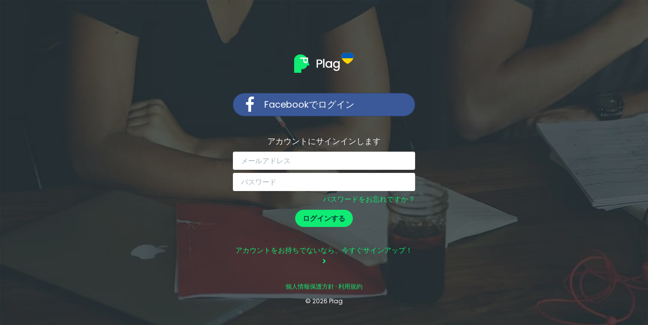

--- FILE ---
content_type: text/html; charset=UTF-8
request_url: https://my.plag.jp/login
body_size: 4983
content:
<!DOCTYPE html>
<html class="no-js css-menubar" lang="en" xmlns="https://www.w3.org/1999/xhtml">
<head>
  <meta charset="utf-8">
  <meta http-equiv="X-UA-Compatible" content="IE=edge">
  <meta name="viewport" content="width=device-width, initial-scale=1.0, user-scalable=0, minimal-ui">
  <meta name="description" content="あなたの論文をウェブ上の14兆以上の情報源と比較する無料のオンライン・多言語盗用チェッカーサービスです">
  <meta name="author" content="">
  <meta name="verify-paysera" content="0895b1cdd0162fefc762bb48615d1299">

  <link rel="apple-touch-icon" sizes="180x180" href="/favicon/apple-touch-icon.png">
  <link rel="icon" type="image/png" sizes="32x32" href="/favicon/favicon-32x32.png">
  <link rel="icon" type="image/png" sizes="16x16" href="/favicon/favicon-16x16.png">
  <link rel="manifest" href="/favicon/site.webmanifest">
  <title>ログイン | Plag-剽窃チェッカーとAI検出器</title>
  <script async src="https://my.plag.jp/design/vendor/jquery/jquery.min.js"></script>
  
  <link rel="stylesheet" href="https://use.fontawesome.com/releases/v5.9.0/css/all.css" integrity="sha384-i1LQnF23gykqWXg6jxC2ZbCbUMxyw5gLZY6UiUS98LYV5unm8GWmfkIS6jqJfb4E" crossorigin="anonymous">
  
  <script src="https://my.plag.jp/design/vendor/jquery/jquery.min.js"></script>

  <!--[if lt IE 9]>
    <script src="https://my.plag.jp/design/vendor/html5shiv/html5shiv.min.js"></script>

    <![endif]-->
  <!--[if lt IE 10]>
    <script src="https://my.plag.jp/design/vendor/media-match/media.match.min.js"></script>

    <script src="https://my.plag.jp/design/vendor/respond/respond.min.js"></script>

    <![endif]-->
<script type="text/javascript">
  var _mfq = _mfq || [];
  (function() {
    var mf = document.createElement("script");
    mf.type = "text/javascript"; mf.async = true;
    mf.src = "//cdn.mouseflow.com/projects/54e9ac92-1ecf-4956-9c82-e50a8c1b5c27.js";
    document.getElementsByTagName("head")[0].appendChild(mf);
  })();
</script>

<!-- Hotjar Tracking Code for www.plagramme.com -->
<script>
    (function(h,o,t,j,a,r){
        h.hj=h.hj||function(){(h.hj.q=h.hj.q||[]).push(arguments)};
        h._hjSettings={hjid:2339350,hjsv:6};
        a=o.getElementsByTagName('head')[0];
        r=o.createElement('script');r.async=1;
        r.src=t+h._hjSettings.hjid+j+h._hjSettings.hjsv;
        a.appendChild(r);
    })(window,document,'https://static.hotjar.com/c/hotjar-','.js?sv=');
</script>

  <link media="all" type="text/css" rel="stylesheet" href="https://my.plag.jp/css/lib.css" lazyload>
  <link media="all" type="text/css" rel="stylesheet" href="https://my.plag.jp/css/custom2022.css?v=20260131065130" lazyload>
  <link rel="preconnect" href="https://fonts.gstatic.com">
  <link href="https://fonts.googleapis.com/css2?family=Poppins:ital,wght@0,400;0,500;0,600;0,700;1,400&display=swap" rel="stylesheet">
  <link rel='stylesheet' href='https://fonts.googleapis.com/css?family=Roboto:300,400,500,600,300italic'>
  


  
<script type="text/javascript">
 (function(){var t=document.createElement("script");t.type="text/javascript",t.async=!0,t.src='https://cdn.firstpromoter.com/fprom.js',t.onload=t.onreadystatechange=function(){var t=this.readyState;if(!t||"complete"==t||"loaded"==t)try{$FPROM.init("qjxaty5t",".plagramme.com")}catch(t){}};var e=document.getElementsByTagName("script")[0];e.parentNode.insertBefore(t,e)})();
</script>  













































    <script async src="https://www.googletagmanager.com/gtag/js?id=G-7X0VKMRJXV"></script>
    <script>
    window.dataLayer = window.dataLayer || [];
    function gtag(){dataLayer.push(arguments);}
    gtag('js', new Date());

    gtag('config', 'G-7X0VKMRJXV');
    gtag('config', 'G-XZ4HDDEBE1');
    gtag('config', 'AW-953951195');
	gtag('config', 'AW-776704693');
    </script>






<!-- TikTok Pixel Code Start -->
<script>
!function (w, d, t) {
  w.TiktokAnalyticsObject=t;var ttq=w[t]=w[t]||[];ttq.methods=["page","track","identify","instances","debug","on","off","once","ready","alias","group","enableCookie","disableCookie","holdConsent","revokeConsent","grantConsent"],ttq.setAndDefer=function(t,e){t[e]=function(){t.push([e].concat(Array.prototype.slice.call(arguments,0)))}};for(var i=0;i<ttq.methods.length;i++)ttq.setAndDefer(ttq,ttq.methods[i]);ttq.instance=function(t){for(
var e=ttq._i[t]||[],n=0;n<ttq.methods.length;n++)ttq.setAndDefer(e,ttq.methods[n]);return e},ttq.load=function(e,n){var r="https://analytics.tiktok.com/i18n/pixel/events.js",o=n&&n.partner;ttq._i=ttq._i||{},ttq._i[e]=[],ttq._i[e]._u=r,ttq._t=ttq._t||{},ttq._t[e]=+new Date,ttq._o=ttq._o||{},ttq._o[e]=n||{};n=document.createElement("script")
;n.type="text/javascript",n.async=!0,n.src=r+"?sdkid="+e+"&lib="+t;e=document.getElementsByTagName("script")[0];e.parentNode.insertBefore(n,e)};


  ttq.load('D28VP83C77U4PO0ERCE0');
  ttq.page();
}(window, document, 'ttq');
</script>
<!-- TikTok Pixel Code End -->


<script>
  // ---- Config ----
  const MS_UET_TI    = "187215700";
  const USER_EM_HASH = null;

  // Default: ad storage denied (no tracking until consent)
  window.uetq = window.uetq || [];
  window.uetq.push('consent', 'default', { ad_storage: 'denied' });

  // Load UET script only after consent
  function loadUET() {
    if (window.UET || document.getElementById('ms-uet-js')) { initUET(); return; }
    const s = document.createElement('script');
    s.id = 'ms-uet-js';
    s.async = true;
    s.src = 'https://bat.bing.com/bat.js';
    s.onload = initUET;
    document.head.appendChild(s);
  }

  // Initialize after script is present
  function initUET() {
    if (window._uetInitialized) return;
    const cfg = { ti: MS_UET_TI, enableAutoSpaTracking: true };
    cfg.q = window.uetq;           // drain any queued commands
    window.uetq = new UET(cfg);
    window._uetInitialized = true;

    // Flip consent to granted and send pageLoad
    window.uetq.push('consent', 'update', { ad_storage: 'granted' });

    // Optional: send hashed email ONLY after consent
    if (USER_EM_HASH) {
      window.uetq.push('set', { pid: { em: USER_EM_HASH } });
    }

    window.uetq.push('pageLoad');
  }

  function denyUET() {
    window.uetq = window.uetq || [];
    window.uetq.push('consent', 'update', { ad_storage: 'denied' });
  }

  // ---- CookieScript events ----
  // Accept all
  window.addEventListener('CookieScriptAccept', function () {
    loadUET();
  });

  // Reject all
  window.addEventListener('CookieScriptReject', function () {
    denyUET();
  });

  // Granular changes (map your "Advertising" category if available)
  window.addEventListener('CookieScriptConsentChanged', function (e) {
    const granted = !!(e?.detail?.categories?.advertising || e?.detail?.accepted === true);
    if (granted) loadUET(); else denyUET();
  });
</script>

<script type='text/javascript' data-cfasync='false'>window.purechatApi = { l: [], t: [], on: function () { this.l.push(arguments); } }; (function () { var done = false; var script = document.createElement('script'); script.async = true; script.type = 'text/javascript'; script.src = 'https://app.purechat.com/VisitorWidget/WidgetScript'; document.getElementsByTagName('HEAD').item(0).appendChild(script); script.onreadystatechange = script.onload = function (e) { if (!done && (!this.readyState || this.readyState == 'loaded' || this.readyState == 'complete')) { var w = new PCWidget({c: 'c832b4f6-8c52-4d36-81c1-25dcdec3b315', f: true }); done = true; } }; })();</script>

</head><body class="page-login layout-full page-dark">

  <!--[if lt IE 8]>
        <p class="browserupgrade">You are using an <strong>outdated</strong> browser. Please <a href="http://browsehappy.com/">upgrade your browser</a> to improve your experience.</p>
    <![endif]-->


  <!-- Page -->
  <div class="page animsition vertical-align text-center" data-animsition-in="fade-in"
  data-animsition-out="fade-out">>
    <div class="page-content vertical-align-middle">
      <div class="brand">
        <a href="https://my.plag.jp/login">
          
                                                    <img src="/images/logo2022/white/Plag-UKw-op.svg" height="40" alt="brand">
                        
        </a>
      </div>
              <form method="POST" action="https://my.plag.jp/users/login/store" accept-charset="UTF-8"><input name="_token" type="hidden" value="DWp9MYcWwIZX3wwWgZp0Wz0yKVBT12tTbx8uHTXM">
                
        <div class="form-group" style="padding-top: 10px;">
            <a class="btn btn-lg btn-block btn-social btn-facebook" href="https://my.plag.jp/users/facebook" style="border-radius: 50px;">
                <i class="fa fa-facebook" style="border-right: none; padding-left: 20px;"></i>Facebookでログイン
            </a>

        </div>


        <h1 style="margin-top: 40px; color: #fff; font-size: 16px;">アカウントにサインインします</h1>

        <div class="form-group " style="margin-bottom: 6px; ">
            <input class="form-control" placeholder="メールアドレス" name="username" type="text">        </div>

        <div class="form-group " style="margin-bottom: 10px;">
        <input class="form-control" placeholder="パスワード" name="password" type="password" value="">                    <div class="text-right" style="margin-top: 5px;">
                <a href="https://my.plag.jp/users/password/reset"> パスワードをお忘れですか？ </a>
            </div>
        </div>

        <div class="form-group">
            <input class="btn btn-success" type="submit" value="ログインする">
        </div>


         <div class="form-group" style="padding-top: 15px;">
            <a href="https://my.plag.jp/signup"> アカウントをお持ちでないなら、今すぐサインアップ！ <i class="fas fa-angle-right"></i></a>
         </div>
        </form>


      <footer class="page-copyright page-copyright-inverse">
        <p>
            <a href="https://www.plagramme.com/privacy-policy">個人情報保護方針</a> &middot;
            <a href="https://www.plagramme.com/terms-of-use">利用規約</a>
        </p>
        <p>© 2026 Plag</p>
      </footer>
    </div>
  </div>
<!-- Footer -->
<!--<script src="https://my.plag.jp/js/highcharts.js"></script>
-->
<!-- Scripts -->
<script src="https://my.plag.jp/manual-js/library_2.min.js"></script>

<script src="https://my.plag.jp/js/swfobject-2.2.min.js"></script>

<script src="https://my.plag.jp/js/evercookie.js"></script>

<script>
    Breakpoints();

    (function (document, window, $) {
        'use strict';

        var Site = window.Site;
        $(document).ready(function () {
            Site.run();
        });
    })(document, window, jQuery);
</script>
<script>
    var read_url = 'https://my.plag.jp/notifications/read';
    var upload_url = 'https://my.plag.jp/file/upload_check';
    var file_buy = "https://my.plag.jp/file/buy";
    var newest_doc_url = "https://my.plag.jp/file/get-newsest";
    var damn_filed_url = "https://my.plag.jp/fileasdasdasd";
</script>
<script src="https://my.plag.jp/manual-js/main_footer.js"></script>


<!-- Meta Pixel Code -->
<script>
!function(f,b,e,v,n,t,s)
{if(f.fbq)return;n=f.fbq=function(){n.callMethod?
n.callMethod.apply(n,arguments):n.queue.push(arguments)};
if(!f._fbq)f._fbq=n;n.push=n;n.loaded=!0;n.version='2.0';
n.queue=[];t=b.createElement(e);t.async=!0;
t.src=v;s=b.getElementsByTagName(e)[0];
s.parentNode.insertBefore(t,s)}(window, document,'script',
'https://connect.facebook.net/en_US/fbevents.js');
fbq('init', '303828318524490');
fbq('track', 'PageView');
</script>
<noscript><img height="1" width="1" style="display:none"
src="https://www.facebook.com/tr?id=303828318524490&ev=PageView&noscript=1"
/></noscript>
<!-- End Meta Pixel Code -->


		<!-- login ads -->
	    <script async src="https://pagead2.googlesyndication.com/pagead/js/adsbygoogle.js?client=ca-pub-2339322173728407"
	     crossorigin="anonymous"></script>


<style>
.btn.btn-success {border-radius: 18px; border: 0; color: #003737; text-transform: uppercase; font-weight: 600;}
.btn.btn-success {background: #0feb73 !important;}

.btn.btn-success:active, .btn.btn-success:hover, .btn.btn-success:focus {background-color: #2cf285 !important; color: #003737;}

a, a:hover, a:active, a:focus {color: #0feb73;}

.page-dark.layout-full:after {background-color: rgba(38, 50, 56, .8);}

.page-copyright {margin-top: 30px; letter-spacing: normal;}
</style>
<script defer src="https://static.cloudflareinsights.com/beacon.min.js/vcd15cbe7772f49c399c6a5babf22c1241717689176015" integrity="sha512-ZpsOmlRQV6y907TI0dKBHq9Md29nnaEIPlkf84rnaERnq6zvWvPUqr2ft8M1aS28oN72PdrCzSjY4U6VaAw1EQ==" data-cf-beacon='{"version":"2024.11.0","token":"bad9047b37c746d1bf834fe8c60a6ba2","r":1,"server_timing":{"name":{"cfCacheStatus":true,"cfEdge":true,"cfExtPri":true,"cfL4":true,"cfOrigin":true,"cfSpeedBrain":true},"location_startswith":null}}' crossorigin="anonymous"></script>


--- FILE ---
content_type: text/html; charset=utf-8
request_url: https://www.google.com/recaptcha/api2/aframe
body_size: 183
content:
<!DOCTYPE HTML><html><head><meta http-equiv="content-type" content="text/html; charset=UTF-8"></head><body><script nonce="Bgxp-BHePPXEE0r5vLclew">/** Anti-fraud and anti-abuse applications only. See google.com/recaptcha */ try{var clients={'sodar':'https://pagead2.googlesyndication.com/pagead/sodar?'};window.addEventListener("message",function(a){try{if(a.source===window.parent){var b=JSON.parse(a.data);var c=clients[b['id']];if(c){var d=document.createElement('img');d.src=c+b['params']+'&rc='+(localStorage.getItem("rc::a")?sessionStorage.getItem("rc::b"):"");window.document.body.appendChild(d);sessionStorage.setItem("rc::e",parseInt(sessionStorage.getItem("rc::e")||0)+1);localStorage.setItem("rc::h",'1769835096796');}}}catch(b){}});window.parent.postMessage("_grecaptcha_ready", "*");}catch(b){}</script></body></html>

--- FILE ---
content_type: text/css
request_url: https://my.plag.jp/css/lib.css
body_size: 102264
content:
@font-face{font-family:'FontAwesome';src:url('../fonts/fontawesome-webfont.eot?v=4.3.0');src:url('../fonts/fontawesome-webfont.eot?#iefix&v=4.3.0') format('embedded-opentype'),url('../fonts/fontawesome-webfont.woff2?v=4.3.0') format('woff2'),url('../fonts/fontawesome-webfont.woff?v=4.3.0') format('woff'),url('../fonts/fontawesome-webfont.ttf?v=4.3.0') format('truetype'),url('../fonts/fontawesome-webfont.svg?v=4.3.0#fontawesomeregular') format('svg');font-weight:normal;font-style:normal}.fa{display:inline-block;font:normal normal normal 14px/1 FontAwesome;font-size:inherit;text-rendering:auto;-webkit-font-smoothing:antialiased;-moz-osx-font-smoothing:grayscale;transform:translate(0, 0)}.fa-lg{font-size:1.33333333em;line-height:.75em;vertical-align:-15%}.fa-2x{font-size:2em}.fa-3x{font-size:3em}.fa-4x{font-size:4em}.fa-5x{font-size:5em}.fa-fw{width:1.28571429em;text-align:center}.fa-ul{padding-left:0;margin-left:2.14285714em;list-style-type:none}.fa-ul>li{position:relative}.fa-li{position:absolute;left:-2.14285714em;width:2.14285714em;top:.14285714em;text-align:center}.fa-li.fa-lg{left:-1.85714286em}.fa-border{padding:.2em .25em .15em;border:solid .08em #eee;border-radius:.1em}.pull-right{float:right}.pull-left{float:left}.fa.pull-left{margin-right:.3em}.fa.pull-right{margin-left:.3em}.fa-spin{-webkit-animation:fa-spin 2s infinite linear;animation:fa-spin 2s infinite linear}.fa-pulse{-webkit-animation:fa-spin 1s infinite steps(8);animation:fa-spin 1s infinite steps(8)}@-webkit-keyframes fa-spin{0%{-webkit-transform:rotate(0deg);transform:rotate(0deg)}100%{-webkit-transform:rotate(359deg);transform:rotate(359deg)}}@keyframes fa-spin{0%{-webkit-transform:rotate(0deg);transform:rotate(0deg)}100%{-webkit-transform:rotate(359deg);transform:rotate(359deg)}}.fa-rotate-90{filter:progid:DXImageTransform.Microsoft.BasicImage(rotation=1);-webkit-transform:rotate(90deg);-ms-transform:rotate(90deg);transform:rotate(90deg)}.fa-rotate-180{filter:progid:DXImageTransform.Microsoft.BasicImage(rotation=2);-webkit-transform:rotate(180deg);-ms-transform:rotate(180deg);transform:rotate(180deg)}.fa-rotate-270{filter:progid:DXImageTransform.Microsoft.BasicImage(rotation=3);-webkit-transform:rotate(270deg);-ms-transform:rotate(270deg);transform:rotate(270deg)}.fa-flip-horizontal{filter:progid:DXImageTransform.Microsoft.BasicImage(rotation=0, mirror=1);-webkit-transform:scale(-1, 1);-ms-transform:scale(-1, 1);transform:scale(-1, 1)}.fa-flip-vertical{filter:progid:DXImageTransform.Microsoft.BasicImage(rotation=2, mirror=1);-webkit-transform:scale(1, -1);-ms-transform:scale(1, -1);transform:scale(1, -1)}:root .fa-rotate-90,:root .fa-rotate-180,:root .fa-rotate-270,:root .fa-flip-horizontal,:root .fa-flip-vertical{filter:none}.fa-stack{position:relative;display:inline-block;width:2em;height:2em;line-height:2em;vertical-align:middle}.fa-stack-1x,.fa-stack-2x{position:absolute;left:0;width:100%;text-align:center}.fa-stack-1x{line-height:inherit}.fa-stack-2x{font-size:2em}.fa-inverse{color:#fff}.fa-glass:before{content:"\f000"}.fa-music:before{content:"\f001"}.fa-search:before{content:"\f002"}.fa-envelope-o:before{content:"\f003"}.fa-heart:before{content:"\f004"}.fa-star:before{content:"\f005"}.fa-star-o:before{content:"\f006"}.fa-user:before{content:"\f007"}.fa-film:before{content:"\f008"}.fa-th-large:before{content:"\f009"}.fa-th:before{content:"\f00a"}.fa-th-list:before{content:"\f00b"}.fa-check:before{content:"\f00c"}.fa-remove:before,.fa-close:before,.fa-times:before{content:"\f00d"}.fa-search-plus:before{content:"\f00e"}.fa-search-minus:before{content:"\f010"}.fa-power-off:before{content:"\f011"}.fa-signal:before{content:"\f012"}.fa-gear:before,.fa-cog:before{content:"\f013"}.fa-trash-o:before{content:"\f014"}.fa-home:before{content:"\f015"}.fa-file-o:before{content:"\f016"}.fa-clock-o:before{content:"\f017"}.fa-road:before{content:"\f018"}.fa-download:before{content:"\f019"}.fa-arrow-circle-o-down:before{content:"\f01a"}.fa-arrow-circle-o-up:before{content:"\f01b"}.fa-inbox:before{content:"\f01c"}.fa-play-circle-o:before{content:"\f01d"}.fa-rotate-right:before,.fa-repeat:before{content:"\f01e"}.fa-refresh:before{content:"\f021"}.fa-list-alt:before{content:"\f022"}.fa-lock:before{content:"\f023"}.fa-flag:before{content:"\f024"}.fa-headphones:before{content:"\f025"}.fa-volume-off:before{content:"\f026"}.fa-volume-down:before{content:"\f027"}.fa-volume-up:before{content:"\f028"}.fa-qrcode:before{content:"\f029"}.fa-barcode:before{content:"\f02a"}.fa-tag:before{content:"\f02b"}.fa-tags:before{content:"\f02c"}.fa-book:before{content:"\f02d"}.fa-bookmark:before{content:"\f02e"}.fa-print:before{content:"\f02f"}.fa-camera:before{content:"\f030"}.fa-font:before{content:"\f031"}.fa-bold:before{content:"\f032"}.fa-italic:before{content:"\f033"}.fa-text-height:before{content:"\f034"}.fa-text-width:before{content:"\f035"}.fa-align-left:before{content:"\f036"}.fa-align-center:before{content:"\f037"}.fa-align-right:before{content:"\f038"}.fa-align-justify:before{content:"\f039"}.fa-list:before{content:"\f03a"}.fa-dedent:before,.fa-outdent:before{content:"\f03b"}.fa-indent:before{content:"\f03c"}.fa-video-camera:before{content:"\f03d"}.fa-photo:before,.fa-image:before,.fa-picture-o:before{content:"\f03e"}.fa-pencil:before{content:"\f040"}.fa-map-marker:before{content:"\f041"}.fa-adjust:before{content:"\f042"}.fa-tint:before{content:"\f043"}.fa-edit:before,.fa-pencil-square-o:before{content:"\f044"}.fa-share-square-o:before{content:"\f045"}.fa-check-square-o:before{content:"\f046"}.fa-arrows:before{content:"\f047"}.fa-step-backward:before{content:"\f048"}.fa-fast-backward:before{content:"\f049"}.fa-backward:before{content:"\f04a"}.fa-play:before{content:"\f04b"}.fa-pause:before{content:"\f04c"}.fa-stop:before{content:"\f04d"}.fa-forward:before{content:"\f04e"}.fa-fast-forward:before{content:"\f050"}.fa-step-forward:before{content:"\f051"}.fa-eject:before{content:"\f052"}.fa-chevron-left:before{content:"\f053"}.fa-chevron-right:before{content:"\f054"}.fa-plus-circle:before{content:"\f055"}.fa-minus-circle:before{content:"\f056"}.fa-times-circle:before{content:"\f057"}.fa-check-circle:before{content:"\f058"}.fa-question-circle:before{content:"\f059"}.fa-info-circle:before{content:"\f05a"}.fa-crosshairs:before{content:"\f05b"}.fa-times-circle-o:before{content:"\f05c"}.fa-check-circle-o:before{content:"\f05d"}.fa-ban:before{content:"\f05e"}.fa-arrow-left:before{content:"\f060"}.fa-arrow-right:before{content:"\f061"}.fa-arrow-up:before{content:"\f062"}.fa-arrow-down:before{content:"\f063"}.fa-mail-forward:before,.fa-share:before{content:"\f064"}.fa-expand:before{content:"\f065"}.fa-compress:before{content:"\f066"}.fa-plus:before{content:"\f067"}.fa-minus:before{content:"\f068"}.fa-asterisk:before{content:"\f069"}.fa-exclamation-circle:before{content:"\f06a"}.fa-gift:before{content:"\f06b"}.fa-leaf:before{content:"\f06c"}.fa-fire:before{content:"\f06d"}.fa-eye:before{content:"\f06e"}.fa-eye-slash:before{content:"\f070"}.fa-warning:before,.fa-exclamation-triangle:before{content:"\f071"}.fa-plane:before{content:"\f072"}.fa-calendar:before{content:"\f073"}.fa-random:before{content:"\f074"}.fa-comment:before{content:"\f075"}.fa-magnet:before{content:"\f076"}.fa-chevron-up:before{content:"\f077"}.fa-chevron-down:before{content:"\f078"}.fa-retweet:before{content:"\f079"}.fa-shopping-cart:before{content:"\f07a"}.fa-folder:before{content:"\f07b"}.fa-folder-open:before{content:"\f07c"}.fa-arrows-v:before{content:"\f07d"}.fa-arrows-h:before{content:"\f07e"}.fa-bar-chart-o:before,.fa-bar-chart:before{content:"\f080"}.fa-twitter-square:before{content:"\f081"}.fa-facebook-square:before{content:"\f082"}.fa-camera-retro:before{content:"\f083"}.fa-key:before{content:"\f084"}.fa-gears:before,.fa-cogs:before{content:"\f085"}.fa-comments:before{content:"\f086"}.fa-thumbs-o-up:before{content:"\f087"}.fa-thumbs-o-down:before{content:"\f088"}.fa-star-half:before{content:"\f089"}.fa-heart-o:before{content:"\f08a"}.fa-sign-out:before{content:"\f08b"}.fa-linkedin-square:before{content:"\f08c"}.fa-thumb-tack:before{content:"\f08d"}.fa-external-link:before{content:"\f08e"}.fa-sign-in:before{content:"\f090"}.fa-trophy:before{content:"\f091"}.fa-github-square:before{content:"\f092"}.fa-upload:before{content:"\f093"}.fa-lemon-o:before{content:"\f094"}.fa-phone:before{content:"\f095"}.fa-square-o:before{content:"\f096"}.fa-bookmark-o:before{content:"\f097"}.fa-phone-square:before{content:"\f098"}.fa-twitter:before{content:"\f099"}.fa-facebook-f:before,.fa-facebook:before{content:"\f09a"}.fa-github:before{content:"\f09b"}.fa-unlock:before{content:"\f09c"}.fa-credit-card:before{content:"\f09d"}.fa-rss:before{content:"\f09e"}.fa-hdd-o:before{content:"\f0a0"}.fa-bullhorn:before{content:"\f0a1"}.fa-bell:before{content:"\f0f3"}.fa-certificate:before{content:"\f0a3"}.fa-hand-o-right:before{content:"\f0a4"}.fa-hand-o-left:before{content:"\f0a5"}.fa-hand-o-up:before{content:"\f0a6"}.fa-hand-o-down:before{content:"\f0a7"}.fa-arrow-circle-left:before{content:"\f0a8"}.fa-arrow-circle-right:before{content:"\f0a9"}.fa-arrow-circle-up:before{content:"\f0aa"}.fa-arrow-circle-down:before{content:"\f0ab"}.fa-globe:before{content:"\f0ac"}.fa-wrench:before{content:"\f0ad"}.fa-tasks:before{content:"\f0ae"}.fa-filter:before{content:"\f0b0"}.fa-briefcase:before{content:"\f0b1"}.fa-arrows-alt:before{content:"\f0b2"}.fa-group:before,.fa-users:before{content:"\f0c0"}.fa-chain:before,.fa-link:before{content:"\f0c1"}.fa-cloud:before{content:"\f0c2"}.fa-flask:before{content:"\f0c3"}.fa-cut:before,.fa-scissors:before{content:"\f0c4"}.fa-copy:before,.fa-files-o:before{content:"\f0c5"}.fa-paperclip:before{content:"\f0c6"}.fa-save:before,.fa-floppy-o:before{content:"\f0c7"}.fa-square:before{content:"\f0c8"}.fa-navicon:before,.fa-reorder:before,.fa-bars:before{content:"\f0c9"}.fa-list-ul:before{content:"\f0ca"}.fa-list-ol:before{content:"\f0cb"}.fa-strikethrough:before{content:"\f0cc"}.fa-underline:before{content:"\f0cd"}.fa-table:before{content:"\f0ce"}.fa-magic:before{content:"\f0d0"}.fa-truck:before{content:"\f0d1"}.fa-pinterest:before{content:"\f0d2"}.fa-pinterest-square:before{content:"\f0d3"}.fa-google-plus-square:before{content:"\f0d4"}.fa-google-plus:before{content:"\f0d5"}.fa-money:before{content:"\f0d6"}.fa-caret-down:before{content:"\f0d7"}.fa-caret-up:before{content:"\f0d8"}.fa-caret-left:before{content:"\f0d9"}.fa-caret-right:before{content:"\f0da"}.fa-columns:before{content:"\f0db"}.fa-unsorted:before,.fa-sort:before{content:"\f0dc"}.fa-sort-down:before,.fa-sort-desc:before{content:"\f0dd"}.fa-sort-up:before,.fa-sort-asc:before{content:"\f0de"}.fa-envelope:before{content:"\f0e0"}.fa-linkedin:before{content:"\f0e1"}.fa-rotate-left:before,.fa-undo:before{content:"\f0e2"}.fa-legal:before,.fa-gavel:before{content:"\f0e3"}.fa-dashboard:before,.fa-tachometer:before{content:"\f0e4"}.fa-comment-o:before{content:"\f0e5"}.fa-comments-o:before{content:"\f0e6"}.fa-flash:before,.fa-bolt:before{content:"\f0e7"}.fa-sitemap:before{content:"\f0e8"}.fa-umbrella:before{content:"\f0e9"}.fa-paste:before,.fa-clipboard:before{content:"\f0ea"}.fa-lightbulb-o:before{content:"\f0eb"}.fa-exchange:before{content:"\f0ec"}.fa-cloud-download:before{content:"\f0ed"}.fa-cloud-upload:before{content:"\f0ee"}.fa-user-md:before{content:"\f0f0"}.fa-stethoscope:before{content:"\f0f1"}.fa-suitcase:before{content:"\f0f2"}.fa-bell-o:before{content:"\f0a2"}.fa-coffee:before{content:"\f0f4"}.fa-cutlery:before{content:"\f0f5"}.fa-file-text-o:before{content:"\f0f6"}.fa-building-o:before{content:"\f0f7"}.fa-hospital-o:before{content:"\f0f8"}.fa-ambulance:before{content:"\f0f9"}.fa-medkit:before{content:"\f0fa"}.fa-fighter-jet:before{content:"\f0fb"}.fa-beer:before{content:"\f0fc"}.fa-h-square:before{content:"\f0fd"}.fa-plus-square:before{content:"\f0fe"}.fa-angle-double-left:before{content:"\f100"}.fa-angle-double-right:before{content:"\f101"}.fa-angle-double-up:before{content:"\f102"}.fa-angle-double-down:before{content:"\f103"}.fa-angle-left:before{content:"\f104"}.fa-angle-right:before{content:"\f105"}.fa-angle-up:before{content:"\f106"}.fa-angle-down:before{content:"\f107"}.fa-desktop:before{content:"\f108"}.fa-laptop:before{content:"\f109"}.fa-tablet:before{content:"\f10a"}.fa-mobile-phone:before,.fa-mobile:before{content:"\f10b"}.fa-circle-o:before{content:"\f10c"}.fa-quote-left:before{content:"\f10d"}.fa-quote-right:before{content:"\f10e"}.fa-spinner:before{content:"\f110"}.fa-circle:before{content:"\f111"}.fa-mail-reply:before,.fa-reply:before{content:"\f112"}.fa-github-alt:before{content:"\f113"}.fa-folder-o:before{content:"\f114"}.fa-folder-open-o:before{content:"\f115"}.fa-smile-o:before{content:"\f118"}.fa-frown-o:before{content:"\f119"}.fa-meh-o:before{content:"\f11a"}.fa-gamepad:before{content:"\f11b"}.fa-keyboard-o:before{content:"\f11c"}.fa-flag-o:before{content:"\f11d"}.fa-flag-checkered:before{content:"\f11e"}.fa-terminal:before{content:"\f120"}.fa-code:before{content:"\f121"}.fa-mail-reply-all:before,.fa-reply-all:before{content:"\f122"}.fa-star-half-empty:before,.fa-star-half-full:before,.fa-star-half-o:before{content:"\f123"}.fa-location-arrow:before{content:"\f124"}.fa-crop:before{content:"\f125"}.fa-code-fork:before{content:"\f126"}.fa-unlink:before,.fa-chain-broken:before{content:"\f127"}.fa-question:before{content:"\f128"}.fa-info:before{content:"\f129"}.fa-exclamation:before{content:"\f12a"}.fa-superscript:before{content:"\f12b"}.fa-subscript:before{content:"\f12c"}.fa-eraser:before{content:"\f12d"}.fa-puzzle-piece:before{content:"\f12e"}.fa-microphone:before{content:"\f130"}.fa-microphone-slash:before{content:"\f131"}.fa-shield:before{content:"\f132"}.fa-calendar-o:before{content:"\f133"}.fa-fire-extinguisher:before{content:"\f134"}.fa-rocket:before{content:"\f135"}.fa-maxcdn:before{content:"\f136"}.fa-chevron-circle-left:before{content:"\f137"}.fa-chevron-circle-right:before{content:"\f138"}.fa-chevron-circle-up:before{content:"\f139"}.fa-chevron-circle-down:before{content:"\f13a"}.fa-html5:before{content:"\f13b"}.fa-css3:before{content:"\f13c"}.fa-anchor:before{content:"\f13d"}.fa-unlock-alt:before{content:"\f13e"}.fa-bullseye:before{content:"\f140"}.fa-ellipsis-h:before{content:"\f141"}.fa-ellipsis-v:before{content:"\f142"}.fa-rss-square:before{content:"\f143"}.fa-play-circle:before{content:"\f144"}.fa-ticket:before{content:"\f145"}.fa-minus-square:before{content:"\f146"}.fa-minus-square-o:before{content:"\f147"}.fa-level-up:before{content:"\f148"}.fa-level-down:before{content:"\f149"}.fa-check-square:before{content:"\f14a"}.fa-pencil-square:before{content:"\f14b"}.fa-external-link-square:before{content:"\f14c"}.fa-share-square:before{content:"\f14d"}.fa-compass:before{content:"\f14e"}.fa-toggle-down:before,.fa-caret-square-o-down:before{content:"\f150"}.fa-toggle-up:before,.fa-caret-square-o-up:before{content:"\f151"}.fa-toggle-right:before,.fa-caret-square-o-right:before{content:"\f152"}.fa-euro:before,.fa-eur:before{content:"\f153"}.fa-gbp:before{content:"\f154"}.fa-dollar:before,.fa-usd:before{content:"\f155"}.fa-rupee:before,.fa-inr:before{content:"\f156"}.fa-cny:before,.fa-rmb:before,.fa-yen:before,.fa-jpy:before{content:"\f157"}.fa-ruble:before,.fa-rouble:before,.fa-rub:before{content:"\f158"}.fa-won:before,.fa-krw:before{content:"\f159"}.fa-bitcoin:before,.fa-btc:before{content:"\f15a"}.fa-file:before{content:"\f15b"}.fa-file-text:before{content:"\f15c"}.fa-sort-alpha-asc:before{content:"\f15d"}.fa-sort-alpha-desc:before{content:"\f15e"}.fa-sort-amount-asc:before{content:"\f160"}.fa-sort-amount-desc:before{content:"\f161"}.fa-sort-numeric-asc:before{content:"\f162"}.fa-sort-numeric-desc:before{content:"\f163"}.fa-thumbs-up:before{content:"\f164"}.fa-thumbs-down:before{content:"\f165"}.fa-youtube-square:before{content:"\f166"}.fa-youtube:before{content:"\f167"}.fa-xing:before{content:"\f168"}.fa-xing-square:before{content:"\f169"}.fa-youtube-play:before{content:"\f16a"}.fa-dropbox:before{content:"\f16b"}.fa-stack-overflow:before{content:"\f16c"}.fa-instagram:before{content:"\f16d"}.fa-flickr:before{content:"\f16e"}.fa-adn:before{content:"\f170"}.fa-bitbucket:before{content:"\f171"}.fa-bitbucket-square:before{content:"\f172"}.fa-tumblr:before{content:"\f173"}.fa-tumblr-square:before{content:"\f174"}.fa-long-arrow-down:before{content:"\f175"}.fa-long-arrow-up:before{content:"\f176"}.fa-long-arrow-left:before{content:"\f177"}.fa-long-arrow-right:before{content:"\f178"}.fa-apple:before{content:"\f179"}.fa-windows:before{content:"\f17a"}.fa-android:before{content:"\f17b"}.fa-linux:before{content:"\f17c"}.fa-dribbble:before{content:"\f17d"}.fa-skype:before{content:"\f17e"}.fa-foursquare:before{content:"\f180"}.fa-trello:before{content:"\f181"}.fa-female:before{content:"\f182"}.fa-male:before{content:"\f183"}.fa-gittip:before,.fa-gratipay:before{content:"\f184"}.fa-sun-o:before{content:"\f185"}.fa-moon-o:before{content:"\f186"}.fa-archive:before{content:"\f187"}.fa-bug:before{content:"\f188"}.fa-vk:before{content:"\f189"}.fa-weibo:before{content:"\f18a"}.fa-renren:before{content:"\f18b"}.fa-pagelines:before{content:"\f18c"}.fa-stack-exchange:before{content:"\f18d"}.fa-arrow-circle-o-right:before{content:"\f18e"}.fa-arrow-circle-o-left:before{content:"\f190"}.fa-toggle-left:before,.fa-caret-square-o-left:before{content:"\f191"}.fa-dot-circle-o:before{content:"\f192"}.fa-wheelchair:before{content:"\f193"}.fa-vimeo-square:before{content:"\f194"}.fa-turkish-lira:before,.fa-try:before{content:"\f195"}.fa-plus-square-o:before{content:"\f196"}.fa-space-shuttle:before{content:"\f197"}.fa-slack:before{content:"\f198"}.fa-envelope-square:before{content:"\f199"}.fa-wordpress:before{content:"\f19a"}.fa-openid:before{content:"\f19b"}.fa-institution:before,.fa-bank:before,.fa-university:before{content:"\f19c"}.fa-mortar-board:before,.fa-graduation-cap:before{content:"\f19d"}.fa-yahoo:before{content:"\f19e"}.fa-google:before{content:"\f1a0"}.fa-reddit:before{content:"\f1a1"}.fa-reddit-square:before{content:"\f1a2"}.fa-stumbleupon-circle:before{content:"\f1a3"}.fa-stumbleupon:before{content:"\f1a4"}.fa-delicious:before{content:"\f1a5"}.fa-digg:before{content:"\f1a6"}.fa-pied-piper:before{content:"\f1a7"}.fa-pied-piper-alt:before{content:"\f1a8"}.fa-drupal:before{content:"\f1a9"}.fa-joomla:before{content:"\f1aa"}.fa-language:before{content:"\f1ab"}.fa-fax:before{content:"\f1ac"}.fa-building:before{content:"\f1ad"}.fa-child:before{content:"\f1ae"}.fa-paw:before{content:"\f1b0"}.fa-spoon:before{content:"\f1b1"}.fa-cube:before{content:"\f1b2"}.fa-cubes:before{content:"\f1b3"}.fa-behance:before{content:"\f1b4"}.fa-behance-square:before{content:"\f1b5"}.fa-steam:before{content:"\f1b6"}.fa-steam-square:before{content:"\f1b7"}.fa-recycle:before{content:"\f1b8"}.fa-automobile:before,.fa-car:before{content:"\f1b9"}.fa-cab:before,.fa-taxi:before{content:"\f1ba"}.fa-tree:before{content:"\f1bb"}.fa-spotify:before{content:"\f1bc"}.fa-deviantart:before{content:"\f1bd"}.fa-soundcloud:before{content:"\f1be"}.fa-database:before{content:"\f1c0"}.fa-file-pdf-o:before{content:"\f1c1"}.fa-file-word-o:before{content:"\f1c2"}.fa-file-excel-o:before{content:"\f1c3"}.fa-file-powerpoint-o:before{content:"\f1c4"}.fa-file-photo-o:before,.fa-file-picture-o:before,.fa-file-image-o:before{content:"\f1c5"}.fa-file-zip-o:before,.fa-file-archive-o:before{content:"\f1c6"}.fa-file-sound-o:before,.fa-file-audio-o:before{content:"\f1c7"}.fa-file-movie-o:before,.fa-file-video-o:before{content:"\f1c8"}.fa-file-code-o:before{content:"\f1c9"}.fa-vine:before{content:"\f1ca"}.fa-codepen:before{content:"\f1cb"}.fa-jsfiddle:before{content:"\f1cc"}.fa-life-bouy:before,.fa-life-buoy:before,.fa-life-saver:before,.fa-support:before,.fa-life-ring:before{content:"\f1cd"}.fa-circle-o-notch:before{content:"\f1ce"}.fa-ra:before,.fa-rebel:before{content:"\f1d0"}.fa-ge:before,.fa-empire:before{content:"\f1d1"}.fa-git-square:before{content:"\f1d2"}.fa-git:before{content:"\f1d3"}.fa-hacker-news:before{content:"\f1d4"}.fa-tencent-weibo:before{content:"\f1d5"}.fa-qq:before{content:"\f1d6"}.fa-wechat:before,.fa-weixin:before{content:"\f1d7"}.fa-send:before,.fa-paper-plane:before{content:"\f1d8"}.fa-send-o:before,.fa-paper-plane-o:before{content:"\f1d9"}.fa-history:before{content:"\f1da"}.fa-genderless:before,.fa-circle-thin:before{content:"\f1db"}.fa-header:before{content:"\f1dc"}.fa-paragraph:before{content:"\f1dd"}.fa-sliders:before{content:"\f1de"}.fa-share-alt:before{content:"\f1e0"}.fa-share-alt-square:before{content:"\f1e1"}.fa-bomb:before{content:"\f1e2"}.fa-soccer-ball-o:before,.fa-futbol-o:before{content:"\f1e3"}.fa-tty:before{content:"\f1e4"}.fa-binoculars:before{content:"\f1e5"}.fa-plug:before{content:"\f1e6"}.fa-slideshare:before{content:"\f1e7"}.fa-twitch:before{content:"\f1e8"}.fa-yelp:before{content:"\f1e9"}.fa-newspaper-o:before{content:"\f1ea"}.fa-wifi:before{content:"\f1eb"}.fa-calculator:before{content:"\f1ec"}.fa-paypal:before{content:"\f1ed"}.fa-google-wallet:before{content:"\f1ee"}.fa-cc-visa:before{content:"\f1f0"}.fa-cc-mastercard:before{content:"\f1f1"}.fa-cc-discover:before{content:"\f1f2"}.fa-cc-amex:before{content:"\f1f3"}.fa-cc-paypal:before{content:"\f1f4"}.fa-cc-stripe:before{content:"\f1f5"}.fa-bell-slash:before{content:"\f1f6"}.fa-bell-slash-o:before{content:"\f1f7"}.fa-trash:before{content:"\f1f8"}.fa-copyright:before{content:"\f1f9"}.fa-at:before{content:"\f1fa"}.fa-eyedropper:before{content:"\f1fb"}.fa-paint-brush:before{content:"\f1fc"}.fa-birthday-cake:before{content:"\f1fd"}.fa-area-chart:before{content:"\f1fe"}.fa-pie-chart:before{content:"\f200"}.fa-line-chart:before{content:"\f201"}.fa-lastfm:before{content:"\f202"}.fa-lastfm-square:before{content:"\f203"}.fa-toggle-off:before{content:"\f204"}.fa-toggle-on:before{content:"\f205"}.fa-bicycle:before{content:"\f206"}.fa-bus:before{content:"\f207"}.fa-ioxhost:before{content:"\f208"}.fa-angellist:before{content:"\f209"}.fa-cc:before{content:"\f20a"}.fa-shekel:before,.fa-sheqel:before,.fa-ils:before{content:"\f20b"}.fa-meanpath:before{content:"\f20c"}.fa-buysellads:before{content:"\f20d"}.fa-connectdevelop:before{content:"\f20e"}.fa-dashcube:before{content:"\f210"}.fa-forumbee:before{content:"\f211"}.fa-leanpub:before{content:"\f212"}.fa-sellsy:before{content:"\f213"}.fa-shirtsinbulk:before{content:"\f214"}.fa-simplybuilt:before{content:"\f215"}.fa-skyatlas:before{content:"\f216"}.fa-cart-plus:before{content:"\f217"}.fa-cart-arrow-down:before{content:"\f218"}.fa-diamond:before{content:"\f219"}.fa-ship:before{content:"\f21a"}.fa-user-secret:before{content:"\f21b"}.fa-motorcycle:before{content:"\f21c"}.fa-street-view:before{content:"\f21d"}.fa-heartbeat:before{content:"\f21e"}.fa-venus:before{content:"\f221"}.fa-mars:before{content:"\f222"}.fa-mercury:before{content:"\f223"}.fa-transgender:before{content:"\f224"}.fa-transgender-alt:before{content:"\f225"}.fa-venus-double:before{content:"\f226"}.fa-mars-double:before{content:"\f227"}.fa-venus-mars:before{content:"\f228"}.fa-mars-stroke:before{content:"\f229"}.fa-mars-stroke-v:before{content:"\f22a"}.fa-mars-stroke-h:before{content:"\f22b"}.fa-neuter:before{content:"\f22c"}.fa-facebook-official:before{content:"\f230"}.fa-pinterest-p:before{content:"\f231"}.fa-whatsapp:before{content:"\f232"}.fa-server:before{content:"\f233"}.fa-user-plus:before{content:"\f234"}.fa-user-times:before{content:"\f235"}.fa-hotel:before,.fa-bed:before{content:"\f236"}.fa-viacoin:before{content:"\f237"}.fa-train:before{content:"\f238"}.fa-subway:before{content:"\f239"}.fa-medium:before{content:"\f23a"}
html{font-family:"Open Sans";-webkit-text-size-adjust:100%;-ms-text-size-adjust:100%}body{margin:0}article,aside,details,figcaption,figure,footer,header,hgroup,main,menu,nav,section,summary{display:block}audio,canvas,progress,video{display:inline-block;vertical-align:baseline}audio:not([controls]){display:none;height:0}[hidden],template{display:none}a{background-color:transparent}a:active,a:hover{outline:0}abbr[title]{border-bottom:1px dotted}b,strong{font-weight:700}dfn{font-style:italic}h1{margin:.67em 0;font-size:2em}mark{color:#000;background:#ff0}small{font-size:80%}sub,sup{position:relative;font-size:75%;line-height:0;vertical-align:baseline}sup{top:-.5em}sub{bottom:-.25em}img{border:0}svg:not(:root){overflow:hidden}figure{margin:1em 40px}hr{height:0;-webkit-box-sizing:content-box;-moz-box-sizing:content-box;box-sizing:content-box}pre{overflow:auto}code,kbd,pre,samp{font-family:monospace,monospace;font-size:1em}button,input,optgroup,select,textarea{margin:0;font:inherit;color:inherit}button{overflow:visible}button,select{text-transform:none}button,html input[type=button],input[type=reset],input[type=submit]{-webkit-appearance:button;cursor:pointer}button[disabled],html input[disabled]{cursor:default}button::-moz-focus-inner,input::-moz-focus-inner{padding:0;border:0}input{line-height:normal}input[type=checkbox],input[type=radio]{-webkit-box-sizing:border-box;-moz-box-sizing:border-box;box-sizing:border-box;padding:0}input[type=number]::-webkit-inner-spin-button,input[type=number]::-webkit-outer-spin-button{height:auto}input[type=search]{-webkit-box-sizing:content-box;-moz-box-sizing:content-box;box-sizing:content-box;-webkit-appearance:textfield}input[type=search]::-webkit-search-cancel-button,input[type=search]::-webkit-search-decoration{-webkit-appearance:none}fieldset{padding:.35em .625em .75em;margin:0 2px;border:1px solid silver}legend{padding:0;border:0}textarea{overflow:auto}optgroup{font-weight:700}table{border-spacing:0;border-collapse:collapse}td,th{padding:0}
@media print{*,:after,:before{color:#000!important;text-shadow:none!important;background:0 0!important;-webkit-box-shadow:none!important;box-shadow:none!important}a,a:visited{text-decoration:underline}a[href]:after{content:" (" attr(href) ")"}abbr[title]:after{content:" (" attr(title) ")"}a[href^="javascript:"]:after,a[href^="#"]:after{content:""}blockquote,pre{border:1px solid #999;page-break-inside:avoid}thead{display:table-header-group}img,tr{page-break-inside:avoid}img{max-width:100%!important}h2,h3,p{orphans:3;widows:3}h2,h3{page-break-after:avoid}.navbar{display:none}.btn>.caret,.dropup>.btn>.caret{border-top-color:#000!important}.label{border:1px solid #000}.table{border-collapse:collapse!important}.table td,.table th{background-color:#fff!important}.table-bordered td,.table-bordered th{border:1px solid #ddd!important}}*{-webkit-box-sizing:border-box;-moz-box-sizing:border-box;box-sizing:border-box}:after,:before{-webkit-box-sizing:border-box;-moz-box-sizing:border-box;box-sizing:border-box}html{font-size:10px;-webkit-tap-highlight-color:rgba(0,0,0,0)}body{font-family:Roboto,sans-serif;font-size:14px;line-height:1.57142857;color:#76838f;background-color:#fff}button,input,select,textarea{font-family:inherit;font-size:inherit;line-height:inherit}a{color:#62a8ea;text-decoration:none}a:focus,a:hover{color:#89bceb;text-decoration:underline}a:focus{outline:thin dotted;outline:5px auto -webkit-focus-ring-color;outline-offset:-2px}figure{margin:0}img{vertical-align:middle}.carousel-inner>.item>a>img,.carousel-inner>.item>img,.img-responsive,.thumbnail a>img,.thumbnail>img{display:block;max-width:100%;height:auto}.img-rounded{border-radius:4px}.img-thumbnail{display:inline-block;max-width:100%;height:auto;padding:4px;line-height:1.57142857;background-color:#fff;border:1px solid #e4eaec;border-radius:3px;-webkit-transition:all .2s ease-in-out;-o-transition:all .2s ease-in-out;transition:all .2s ease-in-out}.img-circle{border-radius:50%}hr{margin-top:22px;margin-bottom:22px;border:0;border-top:1px solid #e4eaec}.sr-only{position:absolute;width:1px;height:1px;padding:0;margin:-1px;overflow:hidden;clip:rect(0,0,0,0);border:0}.sr-only-focusable:active,.sr-only-focusable:focus{position:static;width:auto;height:auto;margin:0;overflow:visible;clip:auto}[role=button]{cursor:pointer}.h1,.h2,.h3,.h4,.h5,.h6,h1,h2,h3,h4,h5,h6{font-family:Roboto,sans-serif;font-weight:400;line-height:1.2;color:#37474f}.h1 .small,.h1 small,.h2 .small,.h2 small,.h3 .small,.h3 small,.h4 .small,.h4 small,.h5 .small,.h5 small,.h6 .small,.h6 small,h1 .small,h1 small,h2 .small,h2 small,h3 .small,h3 small,h4 .small,h4 small,h5 .small,h5 small,h6 .small,h6 small{font-weight:400;line-height:1;color:#a3afb7}.h1,.h2,.h3,h1,h2,h3{margin-top:22px;margin-bottom:11px}.h1 .small,.h1 small,.h2 .small,.h2 small,.h3 .small,.h3 small,h1 .small,h1 small,h2 .small,h2 small,h3 .small,h3 small{font-size:65%}.h4,.h5,.h6,h4,h5,h6{margin-top:11px;margin-bottom:11px}.h4 .small,.h4 small,.h5 .small,.h5 small,.h6 .small,.h6 small,h4 .small,h4 small,h5 .small,h5 small,h6 .small,h6 small{font-size:75%}.h1,h1{font-size:36px}.h2,h2{font-size:30px}.h3,h3{font-size:24px}.h4,h4{font-size:18px}.h5,h5{font-size:14px}.h6,h6{font-size:12px}p{margin:0 0 11px}.lead{margin-bottom:22px;font-size:16px;font-weight:300;line-height:1.4}@media (min-width:768px){.lead{font-size:21px}}.small,small{font-size:85%}.mark,mark{padding:.2em;background-color:#f2a654}.text-left{text-align:left}.text-right{text-align:right}.text-center{text-align:center}.text-justify{text-align:justify}.text-nowrap{white-space:nowrap}.text-lowercase{text-transform:lowercase}.text-uppercase{text-transform:uppercase}.text-capitalize{text-transform:capitalize}.text-muted{color:#526069}.text-primary{color:#62a8ea}a.text-primary:focus,a.text-primary:hover{color:#358fe4}.text-success{color:#fff}a.text-success:focus,a.text-success:hover{color:#e6e6e6}.text-info{color:#fff}a.text-info:focus,a.text-info:hover{color:#e6e6e6}.text-warning{color:#fff}a.text-warning:focus,a.text-warning:hover{color:#e6e6e6}.text-danger{color:#fff}a.text-danger:focus,a.text-danger:hover{color:#e6e6e6}.bg-primary{color:#fff;background-color:#62a8ea}a.bg-primary:focus,a.bg-primary:hover{background-color:#358fe4}.bg-success{background-color:#46be8a}a.bg-success:focus,a.bg-success:hover{background-color:#369b6f}.bg-info{background-color:#57c7d4}a.bg-info:focus,a.bg-info:hover{background-color:#33b6c5}.bg-warning{background-color:#f2a654}a.bg-warning:focus,a.bg-warning:hover{background-color:#ee8d25}.bg-danger{background-color:#f96868}a.bg-danger:focus,a.bg-danger:hover{background-color:#f73737}.page-header{padding-bottom:10px;margin:44px 0 22px;border-bottom:1px solid transparent}ol,ul{margin-top:0;margin-bottom:11px}ol ol,ol ul,ul ol,ul ul{margin-bottom:0}.list-unstyled{padding-left:0;list-style:none}.list-inline{padding-left:0;margin-left:-5px;list-style:none}.list-inline>li{display:inline-block;padding-right:5px;padding-left:5px}dl{margin-top:0;margin-bottom:22px}dd,dt{line-height:1.57142857}dt{font-weight:700}dd{margin-left:0}@media (min-width:768px){.dl-horizontal dt{float:left;width:160px;overflow:hidden;clear:left;text-align:right;text-overflow:ellipsis;white-space:nowrap}.dl-horizontal dd{margin-left:180px}}abbr[data-original-title],abbr[title]{cursor:help;border-bottom:1px dotted #e4eaec}.initialism{font-size:90%;text-transform:uppercase}blockquote{padding:11px 22px;margin:0 0 22px;font-size:17.5px;border-left:5px solid #e4eaec}blockquote ol:last-child,blockquote p:last-child,blockquote ul:last-child{margin-bottom:0}blockquote .small,blockquote footer,blockquote small{display:block;font-size:80%;line-height:1.57142857;color:#a3afb7}blockquote .small:before,blockquote footer:before,blockquote small:before{content:'\2014 \00A0'}.blockquote-reverse,blockquote.pull-right{padding-right:15px;padding-left:0;text-align:right;border-right:5px solid #e4eaec;border-left:0}.blockquote-reverse .small:before,.blockquote-reverse footer:before,.blockquote-reverse small:before,blockquote.pull-right .small:before,blockquote.pull-right footer:before,blockquote.pull-right small:before{content:''}.blockquote-reverse .small:after,.blockquote-reverse footer:after,.blockquote-reverse small:after,blockquote.pull-right .small:after,blockquote.pull-right footer:after,blockquote.pull-right small:after{content:'\00A0 \2014'}address{margin-bottom:22px;font-style:normal;line-height:1.57142857}code,kbd,pre,samp{font-family:Menlo,Monaco,Consolas,"Courier New",monospace}code{padding:2px 4px;font-size:90%;color:#5683ad;background-color:rgba(232,241,248,.1);border-radius:3px}kbd{padding:2px 4px;font-size:90%;color:#fff;background-color:#62a8ea;border-radius:2px;-webkit-box-shadow:inset 0 -1px 0 rgba(0,0,0,.25);box-shadow:inset 0 -1px 0 rgba(0,0,0,.25)}kbd kbd{padding:0;font-size:100%;font-weight:700;-webkit-box-shadow:none;box-shadow:none}pre{display:block;padding:10.5px;margin:0 0 11px;font-size:13px;line-height:1.57142857;color:inherit;word-break:break-all;word-wrap:break-word;background-color:#fff;border:1px solid #ecf5fc;border-radius:3px}pre code{padding:0;font-size:inherit;color:inherit;white-space:pre-wrap;background-color:transparent;border-radius:0}.pre-scrollable{max-height:340px;overflow-y:scroll}.container{padding-right:15px;padding-left:15px;margin-right:auto;margin-left:auto}@media (min-width:768px){.container{width:750px}}@media (min-width:992px){.container{width:970px}}@media (min-width:1200px){.container{width:1170px}}.container-fluid{padding-right:15px;padding-left:15px;margin-right:auto;margin-left:auto}.row{margin-right:-15px;margin-left:-15px}.col-lg-1,.col-lg-10,.col-lg-11,.col-lg-12,.col-lg-2,.col-lg-3,.col-lg-4,.col-lg-5,.col-lg-6,.col-lg-7,.col-lg-8,.col-lg-9,.col-md-1,.col-md-10,.col-md-11,.col-md-12,.col-md-2,.col-md-3,.col-md-4,.col-md-5,.col-md-6,.col-md-7,.col-md-8,.col-md-9,.col-sm-1,.col-sm-10,.col-sm-11,.col-sm-12,.col-sm-2,.col-sm-3,.col-sm-4,.col-sm-5,.col-sm-6,.col-sm-7,.col-sm-8,.col-sm-9,.col-xs-1,.col-xs-10,.col-xs-11,.col-xs-12,.col-xs-2,.col-xs-3,.col-xs-4,.col-xs-5,.col-xs-6,.col-xs-7,.col-xs-8,.col-xs-9{position:relative;min-height:1px;padding-right:15px;padding-left:15px}.col-xs-1,.col-xs-10,.col-xs-11,.col-xs-12,.col-xs-2,.col-xs-3,.col-xs-4,.col-xs-5,.col-xs-6,.col-xs-7,.col-xs-8,.col-xs-9{float:left}.col-xs-12{width:100%}.col-xs-11{width:91.66666667%}.col-xs-10{width:83.33333333%}.col-xs-9{width:75%}.col-xs-8{width:66.66666667%}.col-xs-7{width:58.33333333%}.col-xs-6{width:50%}.col-xs-5{width:41.66666667%}.col-xs-4{width:33.33333333%}.col-xs-3{width:25%}.col-xs-2{width:16.66666667%}.col-xs-1{width:8.33333333%}.col-xs-pull-12{right:100%}.col-xs-pull-11{right:91.66666667%}.col-xs-pull-10{right:83.33333333%}.col-xs-pull-9{right:75%}.col-xs-pull-8{right:66.66666667%}.col-xs-pull-7{right:58.33333333%}.col-xs-pull-6{right:50%}.col-xs-pull-5{right:41.66666667%}.col-xs-pull-4{right:33.33333333%}.col-xs-pull-3{right:25%}.col-xs-pull-2{right:16.66666667%}.col-xs-pull-1{right:8.33333333%}.col-xs-pull-0{right:auto}.col-xs-push-12{left:100%}.col-xs-push-11{left:91.66666667%}.col-xs-push-10{left:83.33333333%}.col-xs-push-9{left:75%}.col-xs-push-8{left:66.66666667%}.col-xs-push-7{left:58.33333333%}.col-xs-push-6{left:50%}.col-xs-push-5{left:41.66666667%}.col-xs-push-4{left:33.33333333%}.col-xs-push-3{left:25%}.col-xs-push-2{left:16.66666667%}.col-xs-push-1{left:8.33333333%}.col-xs-push-0{left:auto}.col-xs-offset-12{margin-left:100%}.col-xs-offset-11{margin-left:91.66666667%}.col-xs-offset-10{margin-left:83.33333333%}.col-xs-offset-9{margin-left:75%}.col-xs-offset-8{margin-left:66.66666667%}.col-xs-offset-7{margin-left:58.33333333%}.col-xs-offset-6{margin-left:50%}.col-xs-offset-5{margin-left:41.66666667%}.col-xs-offset-4{margin-left:33.33333333%}.col-xs-offset-3{margin-left:25%}.col-xs-offset-2{margin-left:16.66666667%}.col-xs-offset-1{margin-left:8.33333333%}.col-xs-offset-0{margin-left:0}@media (min-width:768px){.col-sm-1,.col-sm-10,.col-sm-11,.col-sm-12,.col-sm-2,.col-sm-3,.col-sm-4,.col-sm-5,.col-sm-6,.col-sm-7,.col-sm-8,.col-sm-9{float:left}.col-sm-12{width:100%}.col-sm-11{width:91.66666667%}.col-sm-10{width:83.33333333%}.col-sm-9{width:75%}.col-sm-8{width:66.66666667%}.col-sm-7{width:58.33333333%}.col-sm-6{width:50%}.col-sm-5{width:41.66666667%}.col-sm-4{width:33.33333333%}.col-sm-3{width:25%}.col-sm-2{width:16.66666667%}.col-sm-1{width:8.33333333%}.col-sm-pull-12{right:100%}.col-sm-pull-11{right:91.66666667%}.col-sm-pull-10{right:83.33333333%}.col-sm-pull-9{right:75%}.col-sm-pull-8{right:66.66666667%}.col-sm-pull-7{right:58.33333333%}.col-sm-pull-6{right:50%}.col-sm-pull-5{right:41.66666667%}.col-sm-pull-4{right:33.33333333%}.col-sm-pull-3{right:25%}.col-sm-pull-2{right:16.66666667%}.col-sm-pull-1{right:8.33333333%}.col-sm-pull-0{right:auto}.col-sm-push-12{left:100%}.col-sm-push-11{left:91.66666667%}.col-sm-push-10{left:83.33333333%}.col-sm-push-9{left:75%}.col-sm-push-8{left:66.66666667%}.col-sm-push-7{left:58.33333333%}.col-sm-push-6{left:50%}.col-sm-push-5{left:41.66666667%}.col-sm-push-4{left:33.33333333%}.col-sm-push-3{left:25%}.col-sm-push-2{left:16.66666667%}.col-sm-push-1{left:8.33333333%}.col-sm-push-0{left:auto}.col-sm-offset-12{margin-left:100%}.col-sm-offset-11{margin-left:91.66666667%}.col-sm-offset-10{margin-left:83.33333333%}.col-sm-offset-9{margin-left:75%}.col-sm-offset-8{margin-left:66.66666667%}.col-sm-offset-7{margin-left:58.33333333%}.col-sm-offset-6{margin-left:50%}.col-sm-offset-5{margin-left:41.66666667%}.col-sm-offset-4{margin-left:33.33333333%}.col-sm-offset-3{margin-left:25%}.col-sm-offset-2{margin-left:16.66666667%}.col-sm-offset-1{margin-left:8.33333333%}.col-sm-offset-0{margin-left:0}}@media (min-width:992px){.col-md-1,.col-md-10,.col-md-11,.col-md-12,.col-md-2,.col-md-3,.col-md-4,.col-md-5,.col-md-6,.col-md-7,.col-md-8,.col-md-9{float:left}.col-md-12{width:100%}.col-md-11{width:91.66666667%}.col-md-10{width:83.33333333%}.col-md-9{width:75%}.col-md-8{width:66.66666667%}.col-md-7{width:58.33333333%}.col-md-6{width:50%}.col-md-5{width:41.66666667%}.col-md-4{width:33.33333333%}.col-md-3{width:25%}.col-md-2{width:16.66666667%}.col-md-1{width:8.33333333%}.col-md-pull-12{right:100%}.col-md-pull-11{right:91.66666667%}.col-md-pull-10{right:83.33333333%}.col-md-pull-9{right:75%}.col-md-pull-8{right:66.66666667%}.col-md-pull-7{right:58.33333333%}.col-md-pull-6{right:50%}.col-md-pull-5{right:41.66666667%}.col-md-pull-4{right:33.33333333%}.col-md-pull-3{right:25%}.col-md-pull-2{right:16.66666667%}.col-md-pull-1{right:8.33333333%}.col-md-pull-0{right:auto}.col-md-push-12{left:100%}.col-md-push-11{left:91.66666667%}.col-md-push-10{left:83.33333333%}.col-md-push-9{left:75%}.col-md-push-8{left:66.66666667%}.col-md-push-7{left:58.33333333%}.col-md-push-6{left:50%}.col-md-push-5{left:41.66666667%}.col-md-push-4{left:33.33333333%}.col-md-push-3{left:25%}.col-md-push-2{left:16.66666667%}.col-md-push-1{left:8.33333333%}.col-md-push-0{left:auto}.col-md-offset-12{margin-left:100%}.col-md-offset-11{margin-left:91.66666667%}.col-md-offset-10{margin-left:83.33333333%}.col-md-offset-9{margin-left:75%}.col-md-offset-8{margin-left:66.66666667%}.col-md-offset-7{margin-left:58.33333333%}.col-md-offset-6{margin-left:50%}.col-md-offset-5{margin-left:41.66666667%}.col-md-offset-4{margin-left:33.33333333%}.col-md-offset-3{margin-left:25%}.col-md-offset-2{margin-left:16.66666667%}.col-md-offset-1{margin-left:8.33333333%}.col-md-offset-0{margin-left:0}}@media (min-width:1200px){.col-lg-1,.col-lg-10,.col-lg-11,.col-lg-12,.col-lg-2,.col-lg-3,.col-lg-4,.col-lg-5,.col-lg-6,.col-lg-7,.col-lg-8,.col-lg-9{float:left}.col-lg-12{width:100%}.col-lg-11{width:91.66666667%}.col-lg-10{width:83.33333333%}.col-lg-9{width:75%}.col-lg-8{width:66.66666667%}.col-lg-7{width:58.33333333%}.col-lg-6{width:50%}.col-lg-5{width:41.66666667%}.col-lg-4{width:33.33333333%}.col-lg-3{width:25%}.col-lg-2{width:16.66666667%}.col-lg-1{width:8.33333333%}.col-lg-pull-12{right:100%}.col-lg-pull-11{right:91.66666667%}.col-lg-pull-10{right:83.33333333%}.col-lg-pull-9{right:75%}.col-lg-pull-8{right:66.66666667%}.col-lg-pull-7{right:58.33333333%}.col-lg-pull-6{right:50%}.col-lg-pull-5{right:41.66666667%}.col-lg-pull-4{right:33.33333333%}.col-lg-pull-3{right:25%}.col-lg-pull-2{right:16.66666667%}.col-lg-pull-1{right:8.33333333%}.col-lg-pull-0{right:auto}.col-lg-push-12{left:100%}.col-lg-push-11{left:91.66666667%}.col-lg-push-10{left:83.33333333%}.col-lg-push-9{left:75%}.col-lg-push-8{left:66.66666667%}.col-lg-push-7{left:58.33333333%}.col-lg-push-6{left:50%}.col-lg-push-5{left:41.66666667%}.col-lg-push-4{left:33.33333333%}.col-lg-push-3{left:25%}.col-lg-push-2{left:16.66666667%}.col-lg-push-1{left:8.33333333%}.col-lg-push-0{left:auto}.col-lg-offset-12{margin-left:100%}.col-lg-offset-11{margin-left:91.66666667%}.col-lg-offset-10{margin-left:83.33333333%}.col-lg-offset-9{margin-left:75%}.col-lg-offset-8{margin-left:66.66666667%}.col-lg-offset-7{margin-left:58.33333333%}.col-lg-offset-6{margin-left:50%}.col-lg-offset-5{margin-left:41.66666667%}.col-lg-offset-4{margin-left:33.33333333%}.col-lg-offset-3{margin-left:25%}.col-lg-offset-2{margin-left:16.66666667%}.col-lg-offset-1{margin-left:8.33333333%}.col-lg-offset-0{margin-left:0}}table{background-color:transparent}caption{padding-top:8px;padding-bottom:8px;color:#526069;text-align:left}th{text-align:left}.table{width:100%;max-width:100%;margin-bottom:22px}.table>tbody>tr>td,.table>tbody>tr>th,.table>tfoot>tr>td,.table>tfoot>tr>th,.table>thead>tr>td,.table>thead>tr>th{padding:8px;line-height:1.57142857;vertical-align:top;border-top:1px solid #e4eaec}.table>thead>tr>th{vertical-align:bottom;border-bottom:2px solid #e4eaec}.table>caption+thead>tr:first-child>td,.table>caption+thead>tr:first-child>th,.table>colgroup+thead>tr:first-child>td,.table>colgroup+thead>tr:first-child>th,.table>thead:first-child>tr:first-child>td,.table>thead:first-child>tr:first-child>th{border-top:0}.table>tbody+tbody{border-top:2px solid #e4eaec}.table .table{background-color:#fff}.table-condensed>tbody>tr>td,.table-condensed>tbody>tr>th,.table-condensed>tfoot>tr>td,.table-condensed>tfoot>tr>th,.table-condensed>thead>tr>td,.table-condensed>thead>tr>th{padding:5px}.table-bordered{border:1px solid #e4eaec}.table-bordered>tbody>tr>td,.table-bordered>tbody>tr>th,.table-bordered>tfoot>tr>td,.table-bordered>tfoot>tr>th,.table-bordered>thead>tr>td,.table-bordered>thead>tr>th{border:1px solid #e4eaec}.table-bordered>thead>tr>td,.table-bordered>thead>tr>th{border-bottom-width:2px}.table-striped>tbody>tr:nth-of-type(odd){background-color:rgba(243,247,249,.3)}.table-hover>tbody>tr:hover{background-color:#f3f7f9}table col[class*=col-]{position:static;display:table-column;float:none}table td[class*=col-],table th[class*=col-]{position:static;display:table-cell;float:none}.table>tbody>tr.active>td,.table>tbody>tr.active>th,.table>tbody>tr>td.active,.table>tbody>tr>th.active,.table>tfoot>tr.active>td,.table>tfoot>tr.active>th,.table>tfoot>tr>td.active,.table>tfoot>tr>th.active,.table>thead>tr.active>td,.table>thead>tr.active>th,.table>thead>tr>td.active,.table>thead>tr>th.active{background-color:#f3f7f9}.table-hover>tbody>tr.active:hover>td,.table-hover>tbody>tr.active:hover>th,.table-hover>tbody>tr:hover>.active,.table-hover>tbody>tr>td.active:hover,.table-hover>tbody>tr>th.active:hover{background-color:#e2ecf1}.table>tbody>tr.success>td,.table>tbody>tr.success>th,.table>tbody>tr>td.success,.table>tbody>tr>th.success,.table>tfoot>tr.success>td,.table>tfoot>tr.success>th,.table>tfoot>tr>td.success,.table>tfoot>tr>th.success,.table>thead>tr.success>td,.table>thead>tr.success>th,.table>thead>tr>td.success,.table>thead>tr>th.success{background-color:#46be8a}.table-hover>tbody>tr.success:hover>td,.table-hover>tbody>tr.success:hover>th,.table-hover>tbody>tr:hover>.success,.table-hover>tbody>tr>td.success:hover,.table-hover>tbody>tr>th.success:hover{background-color:#3dae7d}.table>tbody>tr.info>td,.table>tbody>tr.info>th,.table>tbody>tr>td.info,.table>tbody>tr>th.info,.table>tfoot>tr.info>td,.table>tfoot>tr.info>th,.table>tfoot>tr>td.info,.table>tfoot>tr>th.info,.table>thead>tr.info>td,.table>thead>tr.info>th,.table>thead>tr>td.info,.table>thead>tr>th.info{background-color:#57c7d4}.table-hover>tbody>tr.info:hover>td,.table-hover>tbody>tr.info:hover>th,.table-hover>tbody>tr:hover>.info,.table-hover>tbody>tr>td.info:hover,.table-hover>tbody>tr>th.info:hover{background-color:#43c0cf}.table>tbody>tr.warning>td,.table>tbody>tr.warning>th,.table>tbody>tr>td.warning,.table>tbody>tr>th.warning,.table>tfoot>tr.warning>td,.table>tfoot>tr.warning>th,.table>tfoot>tr>td.warning,.table>tfoot>tr>th.warning,.table>thead>tr.warning>td,.table>thead>tr.warning>th,.table>thead>tr>td.warning,.table>thead>tr>th.warning{background-color:#f2a654}.table-hover>tbody>tr.warning:hover>td,.table-hover>tbody>tr.warning:hover>th,.table-hover>tbody>tr:hover>.warning,.table-hover>tbody>tr>td.warning:hover,.table-hover>tbody>tr>th.warning:hover{background-color:#f09a3c}.table>tbody>tr.danger>td,.table>tbody>tr.danger>th,.table>tbody>tr>td.danger,.table>tbody>tr>th.danger,.table>tfoot>tr.danger>td,.table>tfoot>tr.danger>th,.table>tfoot>tr>td.danger,.table>tfoot>tr>th.danger,.table>thead>tr.danger>td,.table>thead>tr.danger>th,.table>thead>tr>td.danger,.table>thead>tr>th.danger{background-color:#f96868}.table-hover>tbody>tr.danger:hover>td,.table-hover>tbody>tr.danger:hover>th,.table-hover>tbody>tr:hover>.danger,.table-hover>tbody>tr>td.danger:hover,.table-hover>tbody>tr>th.danger:hover{background-color:#f84f4f}.table-responsive{min-height:.01%;overflow-x:auto}@media screen and (max-width:767px){.table-responsive{width:100%;margin-bottom:16.5px;overflow-y:hidden;-ms-overflow-style:-ms-autohiding-scrollbar;border:1px solid #e4eaec}.table-responsive>.table{margin-bottom:0}.table-responsive>.table>tbody>tr>td,.table-responsive>.table>tbody>tr>th,.table-responsive>.table>tfoot>tr>td,.table-responsive>.table>tfoot>tr>th,.table-responsive>.table>thead>tr>td,.table-responsive>.table>thead>tr>th{white-space:nowrap}.table-responsive>.table-bordered{border:0}.table-responsive>.table-bordered>tbody>tr>td:first-child,.table-responsive>.table-bordered>tbody>tr>th:first-child,.table-responsive>.table-bordered>tfoot>tr>td:first-child,.table-responsive>.table-bordered>tfoot>tr>th:first-child,.table-responsive>.table-bordered>thead>tr>td:first-child,.table-responsive>.table-bordered>thead>tr>th:first-child{border-left:0}.table-responsive>.table-bordered>tbody>tr>td:last-child,.table-responsive>.table-bordered>tbody>tr>th:last-child,.table-responsive>.table-bordered>tfoot>tr>td:last-child,.table-responsive>.table-bordered>tfoot>tr>th:last-child,.table-responsive>.table-bordered>thead>tr>td:last-child,.table-responsive>.table-bordered>thead>tr>th:last-child{border-right:0}.table-responsive>.table-bordered>tbody>tr:last-child>td,.table-responsive>.table-bordered>tbody>tr:last-child>th,.table-responsive>.table-bordered>tfoot>tr:last-child>td,.table-responsive>.table-bordered>tfoot>tr:last-child>th{border-bottom:0}}fieldset{min-width:0;padding:0;margin:0;border:0}legend{display:block;width:100%;padding:0;margin-bottom:22px;font-size:21px;line-height:inherit;color:inherit;border:0;border-bottom:1px solid transparent}label{display:inline-block;max-width:100%;margin-bottom:5px;font-weight:700}input[type=search]{-webkit-box-sizing:border-box;-moz-box-sizing:border-box;box-sizing:border-box}input[type=checkbox],input[type=radio]{margin:4px 0 0;margin-top:1px \9;line-height:normal}input[type=file]{display:block}input[type=range]{display:block;width:100%}select[multiple],select[size]{height:auto}input[type=file]:focus,input[type=checkbox]:focus,input[type=radio]:focus{outline:thin dotted;outline:5px auto -webkit-focus-ring-color;outline-offset:-2px}output{display:block;padding-top:7px;font-size:14px;line-height:1.57142857;color:#76838f}.form-control{display:block;width:100%;height:36px;padding:6px 15px;font-size:14px;line-height:1.57142857;color:#76838f;background-color:#fff;background-image:none;border:1px solid #e4eaec;border-radius:3px;-webkit-box-shadow:inset 0 1px 1px rgba(0,0,0,.075);box-shadow:inset 0 1px 1px rgba(0,0,0,.075);-webkit-transition:border-color ease-in-out .15s,-webkit-box-shadow ease-in-out .15s;-o-transition:border-color ease-in-out .15s,box-shadow ease-in-out .15s;transition:border-color ease-in-out .15s,box-shadow ease-in-out .15s}.form-control:focus{border-color:#62a8ea;outline:0;-webkit-box-shadow:inset 0 1px 1px rgba(0,0,0,.075),0 0 8px rgba(98,168,234,.6);box-shadow:inset 0 1px 1px rgba(0,0,0,.075),0 0 8px rgba(98,168,234,.6)}.form-control.focus,.form-control:focus{border-color:#62a8ea;-webkit-box-shadow:none;box-shadow:none}.form-control::-moz-placeholder{color:#a3afb7;opacity:1}.form-control:-ms-input-placeholder{color:#a3afb7}.form-control::-webkit-input-placeholder{color:#a3afb7}.form-control::-ms-expand{background-color:transparent;border:0}.form-control[disabled],.form-control[readonly],fieldset[disabled] .form-control{background-color:#f3f7f9;opacity:1}.form-control[disabled],fieldset[disabled] .form-control{cursor:not-allowed}textarea.form-control{height:auto}input[type=search]{-webkit-appearance:none}@media screen and (-webkit-min-device-pixel-ratio:0){input[type=date].form-control,input[type=time].form-control,input[type=datetime-local].form-control,input[type=month].form-control{line-height:36px}.input-group-sm input[type=date],.input-group-sm input[type=time],.input-group-sm input[type=datetime-local],.input-group-sm input[type=month],input[type=date].input-sm,input[type=time].input-sm,input[type=datetime-local].input-sm,input[type=month].input-sm{line-height:32px}.input-group-lg input[type=date],.input-group-lg input[type=time],.input-group-lg input[type=datetime-local],.input-group-lg input[type=month],input[type=date].input-lg,input[type=time].input-lg,input[type=datetime-local].input-lg,input[type=month].input-lg{line-height:46px}}.form-group{margin-bottom:20px}.checkbox,.radio{position:relative;display:block;margin-top:10px;margin-bottom:10px}.checkbox label,.radio label{min-height:22px;padding-left:20px;margin-bottom:0;font-weight:400;cursor:pointer}.checkbox input[type=checkbox],.checkbox-inline input[type=checkbox],.radio input[type=radio],.radio-inline input[type=radio]{position:absolute;margin-top:4px \9;margin-left:-20px}.checkbox+.checkbox,.radio+.radio{margin-top:-5px}.checkbox-inline,.radio-inline{position:relative;display:inline-block;padding-left:20px;margin-bottom:0;font-weight:400;vertical-align:middle;cursor:pointer}.checkbox-inline+.checkbox-inline,.radio-inline+.radio-inline{margin-top:0;margin-left:10px}fieldset[disabled] input[type=checkbox],fieldset[disabled] input[type=radio],input[type=checkbox].disabled,input[type=checkbox][disabled],input[type=radio].disabled,input[type=radio][disabled]{cursor:not-allowed}.checkbox-inline.disabled,.radio-inline.disabled,fieldset[disabled] .checkbox-inline,fieldset[disabled] .radio-inline{cursor:not-allowed}.checkbox.disabled label,.radio.disabled label,fieldset[disabled] .checkbox label,fieldset[disabled] .radio label{cursor:not-allowed}.form-control-static{min-height:36px;padding-top:7px;padding-bottom:7px;margin-bottom:0}.form-control-static.input-lg,.form-control-static.input-sm{padding-right:0;padding-left:0}.input-sm{height:32px;padding:6px 13px;font-size:12px;line-height:1.5;border-radius:2px}select.input-sm{height:32px;line-height:32px}select[multiple].input-sm,textarea.input-sm{height:auto}select.input-sm{padding-top:0;padding-bottom:0}.form-group-sm .form-control{height:32px;padding:6px 13px;font-size:12px;line-height:1.5;border-radius:2px}.form-group-sm select.form-control{height:32px;line-height:32px}.form-group-sm select[multiple].form-control,.form-group-sm textarea.form-control{height:auto}.form-group-sm .form-control-static{height:32px;min-height:34px;padding:7px 13px;font-size:12px;line-height:1.5}.input-lg{height:46px;padding:10px 18px;font-size:18px;line-height:1.3333333;border-radius:4px}select.input-lg{height:46px;line-height:46px}select[multiple].input-lg,textarea.input-lg{height:auto}select.input-lg{padding-top:0;padding-bottom:0}.form-group-lg .form-control{height:46px;padding:10px 18px;font-size:18px;line-height:1.3333333;border-radius:4px}.form-group-lg select.form-control{height:46px;line-height:46px}.form-group-lg select[multiple].form-control,.form-group-lg textarea.form-control{height:auto}.form-group-lg .form-control-static{height:46px;min-height:40px;padding:11px 18px;font-size:18px;line-height:1.3333333}.has-feedback{position:relative}.has-feedback .form-control{padding-right:45px}.form-control-feedback{position:absolute;top:0;right:0;z-index:2;display:block;width:36px;height:36px;line-height:36px;text-align:center;pointer-events:none}.form-group-lg .form-control+.form-control-feedback,.input-group-lg+.form-control-feedback,.input-lg+.form-control-feedback{width:46px;height:46px;line-height:46px}.form-group-sm .form-control+.form-control-feedback,.input-group-sm+.form-control-feedback,.input-sm+.form-control-feedback{width:32px;height:32px;line-height:32px}.has-success .checkbox,.has-success .checkbox-inline,.has-success .control-label,.has-success .help-block,.has-success .radio,.has-success .radio-inline,.has-success.checkbox label,.has-success.checkbox-inline label,.has-success.radio label,.has-success.radio-inline label{color:#fff}.has-success .form-control{border-color:#fff;-webkit-box-shadow:inset 0 1px 1px rgba(0,0,0,.075);box-shadow:inset 0 1px 1px rgba(0,0,0,.075)}.has-success .form-control:focus{border-color:#e6e6e6;-webkit-box-shadow:inset 0 1px 1px rgba(0,0,0,.075),0 0 6px #fff;box-shadow:inset 0 1px 1px rgba(0,0,0,.075),0 0 6px #fff}.has-success .input-group-addon{color:#fff;background-color:#46be8a;border-color:#fff}.has-success .form-control-feedback{color:#fff}.has-success .form-control{-webkit-box-shadow:inset 0 1px 1px rgba(0,0,0,.05);box-shadow:inset 0 1px 1px rgba(0,0,0,.05)}.has-success .form-control:focus{border-color:#fff;outline:0;-webkit-box-shadow:inset 0 1px 1px rgba(0,0,0,.075),0 0 8px rgba(255,255,255,.6);box-shadow:inset 0 1px 1px rgba(0,0,0,.075),0 0 8px rgba(255,255,255,.6)}.has-success .form-control.focus,.has-success .form-control:focus{border-color:#fff;-webkit-box-shadow:none;box-shadow:none}.has-warning .checkbox,.has-warning .checkbox-inline,.has-warning .control-label,.has-warning .help-block,.has-warning .radio,.has-warning .radio-inline,.has-warning.checkbox label,.has-warning.checkbox-inline label,.has-warning.radio label,.has-warning.radio-inline label{color:#fff}.has-warning .form-control{border-color:#fff;-webkit-box-shadow:inset 0 1px 1px rgba(0,0,0,.075);box-shadow:inset 0 1px 1px rgba(0,0,0,.075)}.has-warning .form-control:focus{border-color:#e6e6e6;-webkit-box-shadow:inset 0 1px 1px rgba(0,0,0,.075),0 0 6px #fff;box-shadow:inset 0 1px 1px rgba(0,0,0,.075),0 0 6px #fff}.has-warning .input-group-addon{color:#fff;background-color:#f2a654;border-color:#fff}.has-warning .form-control-feedback{color:#fff}.has-warning .form-control{-webkit-box-shadow:inset 0 1px 1px rgba(0,0,0,.05);box-shadow:inset 0 1px 1px rgba(0,0,0,.05)}.has-warning .form-control:focus{border-color:#fff;outline:0;-webkit-box-shadow:inset 0 1px 1px rgba(0,0,0,.075),0 0 8px rgba(255,255,255,.6);box-shadow:inset 0 1px 1px rgba(0,0,0,.075),0 0 8px rgba(255,255,255,.6)}.has-warning .form-control.focus,.has-warning .form-control:focus{border-color:#fff;-webkit-box-shadow:none;box-shadow:none}.has-error .checkbox,.has-error .checkbox-inline,.has-error .control-label,.has-error .help-block,.has-error .radio,.has-error .radio-inline,.has-error.checkbox label,.has-error.checkbox-inline label,.has-error.radio label,.has-error.radio-inline label{color:#fff}.has-error .form-control{border-color:#fff;-webkit-box-shadow:inset 0 1px 1px rgba(0,0,0,.075);box-shadow:inset 0 1px 1px rgba(0,0,0,.075)}.has-error .form-control:focus{border-color:#e6e6e6;-webkit-box-shadow:inset 0 1px 1px rgba(0,0,0,.075),0 0 6px #fff;box-shadow:inset 0 1px 1px rgba(0,0,0,.075),0 0 6px #fff}.has-error .input-group-addon{color:#fff;background-color:#f96868;border-color:#fff}.has-error .form-control-feedback{color:#fff}.has-error .form-control{-webkit-box-shadow:inset 0 1px 1px rgba(0,0,0,.05);box-shadow:inset 0 1px 1px rgba(0,0,0,.05)}.has-error .form-control:focus{border-color:#fff;outline:0;-webkit-box-shadow:inset 0 1px 1px rgba(0,0,0,.075),0 0 8px rgba(255,255,255,.6);box-shadow:inset 0 1px 1px rgba(0,0,0,.075),0 0 8px rgba(255,255,255,.6)}.has-error .form-control.focus,.has-error .form-control:focus{border-color:#fff;-webkit-box-shadow:none;box-shadow:none}.has-feedback label~.form-control-feedback{top:27px}.has-feedback label.sr-only~.form-control-feedback{top:0}.help-block{display:block;margin-top:5px;margin-bottom:10px;color:#bcc2c8}@media (min-width:768px){.form-inline .form-group{display:inline-block;margin-bottom:0;vertical-align:middle}.form-inline .form-control{display:inline-block;width:auto;vertical-align:middle}.form-inline .form-control-static{display:inline-block}.form-inline .input-group{display:inline-table;vertical-align:middle}.form-inline .input-group .form-control,.form-inline .input-group .input-group-addon,.form-inline .input-group .input-group-btn{width:auto}.form-inline .input-group>.form-control{width:100%}.form-inline .control-label{margin-bottom:0;vertical-align:middle}.form-inline .checkbox,.form-inline .radio{display:inline-block;margin-top:0;margin-bottom:0;vertical-align:middle}.form-inline .checkbox label,.form-inline .radio label{padding-left:0}.form-inline .checkbox input[type=checkbox],.form-inline .radio input[type=radio]{position:relative;margin-left:0}.form-inline .has-feedback .form-control-feedback{top:0}}.form-horizontal .checkbox,.form-horizontal .checkbox-inline,.form-horizontal .radio,.form-horizontal .radio-inline{padding-top:7px;margin-top:0;margin-bottom:0}.form-horizontal .checkbox,.form-horizontal .radio{min-height:29px}.form-horizontal .form-group{margin-right:-15px;margin-left:-15px}@media (min-width:768px){.form-horizontal .control-label{padding-top:7px;margin-bottom:0;text-align:right}}.form-horizontal .has-feedback .form-control-feedback{right:15px}@media (min-width:768px){.form-horizontal .form-group-lg .control-label{padding-top:11px;font-size:18px}}@media (min-width:768px){.form-horizontal .form-group-sm .control-label{padding-top:7px;font-size:12px}}.btn{display:inline-block;padding:6px 15px;margin-bottom:0;font-size:14px;font-weight:300;line-height:1.57142857;text-align:center;white-space:nowrap;vertical-align:middle;-ms-touch-action:manipulation;touch-action:manipulation;cursor:pointer;-webkit-user-select:none;-moz-user-select:none;-ms-user-select:none;user-select:none;background-image:none;border:1px solid transparent;border-radius:3px}.btn.active.focus,.btn.active:focus,.btn.focus,.btn:active.focus,.btn:active:focus,.btn:focus{outline:thin dotted;outline:5px auto -webkit-focus-ring-color;outline-offset:-2px}.btn.focus,.btn:focus,.btn:hover{color:#76838f;text-decoration:none}.btn.active,.btn:active{background-image:none;outline:0;-webkit-box-shadow:inset 0 3px 5px rgba(0,0,0,.125);box-shadow:inset 0 3px 5px rgba(0,0,0,.125)}.btn.disabled,.btn[disabled],fieldset[disabled] .btn{cursor:not-allowed;filter:alpha(opacity=65);-webkit-box-shadow:none;box-shadow:none;opacity:.65}a.btn.disabled,fieldset[disabled] a.btn{pointer-events:none}.btn-default{color:#76838f;background-color:#e4eaec;border-color:#e4eaec}.btn-default.focus,.btn-default:focus{color:#76838f;background-color:#c6d3d7;border-color:#99b0b7}.btn-default:hover{color:#76838f;background-color:#c6d3d7;border-color:#c0ced3}.btn-default.active,.btn-default:active,.open>.dropdown-toggle.btn-default{color:#76838f;background-color:#c6d3d7;border-color:#c0ced3}.btn-default.active.focus,.btn-default.active:focus,.btn-default.active:hover,.btn-default:active.focus,.btn-default:active:focus,.btn-default:active:hover,.open>.dropdown-toggle.btn-default.focus,.open>.dropdown-toggle.btn-default:focus,.open>.dropdown-toggle.btn-default:hover{color:#76838f;background-color:#b1c2c8;border-color:#99b0b7}.btn-default.active,.btn-default:active,.open>.dropdown-toggle.btn-default{background-image:none}.btn-default.disabled.focus,.btn-default.disabled:focus,.btn-default.disabled:hover,.btn-default[disabled].focus,.btn-default[disabled]:focus,.btn-default[disabled]:hover,fieldset[disabled] .btn-default.focus,fieldset[disabled] .btn-default:focus,fieldset[disabled] .btn-default:hover{background-color:#e4eaec;border-color:#e4eaec}.btn-default .badge{color:#e4eaec;background-color:#76838f}.btn-primary{color:#fff;background-color:#62a8ea;border-color:#62a8ea}.btn-primary.focus,.btn-primary:focus{color:#fff;background-color:#358fe4;border-color:#1869b4}.btn-primary:hover{color:#fff;background-color:#358fe4;border-color:#2c8ae3}.btn-primary.active,.btn-primary:active,.open>.dropdown-toggle.btn-primary{color:#fff;background-color:#358fe4;border-color:#2c8ae3}.btn-primary.active.focus,.btn-primary.active:focus,.btn-primary.active:hover,.btn-primary:active.focus,.btn-primary:active:focus,.btn-primary:active:hover,.open>.dropdown-toggle.btn-primary.focus,.open>.dropdown-toggle.btn-primary:focus,.open>.dropdown-toggle.btn-primary:hover{color:#fff;background-color:#1d7dd8;border-color:#1869b4}.btn-primary.active,.btn-primary:active,.open>.dropdown-toggle.btn-primary{background-image:none}.btn-primary.disabled.focus,.btn-primary.disabled:focus,.btn-primary.disabled:hover,.btn-primary[disabled].focus,.btn-primary[disabled]:focus,.btn-primary[disabled]:hover,fieldset[disabled] .btn-primary.focus,fieldset[disabled] .btn-primary:focus,fieldset[disabled] .btn-primary:hover{background-color:#62a8ea;border-color:#62a8ea}.btn-primary .badge{color:#62a8ea;background-color:#fff}.btn-success{color:#fff;background-color:#46be8a;border-color:#46be8a}.btn-success.focus,.btn-success:focus{color:#fff;background-color:#369b6f;border-color:#226246}.btn-success:hover{color:#fff;background-color:#369b6f;border-color:#34936a}.btn-success.active,.btn-success:active,.open>.dropdown-toggle.btn-success{color:#fff;background-color:#369b6f;border-color:#34936a}.btn-success.active.focus,.btn-success.active:focus,.btn-success.active:hover,.btn-success:active.focus,.btn-success:active:focus,.btn-success:active:hover,.open>.dropdown-toggle.btn-success.focus,.open>.dropdown-toggle.btn-success:focus,.open>.dropdown-toggle.btn-success:hover{color:#fff;background-color:#2d805c;border-color:#226246}.btn-success.active,.btn-success:active,.open>.dropdown-toggle.btn-success{background-image:none}.btn-success.disabled.focus,.btn-success.disabled:focus,.btn-success.disabled:hover,.btn-success[disabled].focus,.btn-success[disabled]:focus,.btn-success[disabled]:hover,fieldset[disabled] .btn-success.focus,fieldset[disabled] .btn-success:focus,fieldset[disabled] .btn-success:hover{background-color:#46be8a;border-color:#46be8a}.btn-success .badge{color:#46be8a;background-color:#fff}.btn-info{color:#fff;background-color:#62a8ea;border-color:#62a8ea}.btn-info.focus,.btn-info:focus{color:#fff;background-color:#89BCEB;border-color:#89BCEB}.btn-info:hover{color:#fff;background-color:#89BCEB;border-color:#89BCEB}.btn-info.active,.btn-info:active,.open>.dropdown-toggle.btn-info{color:#fff;background-color:#33b6c5;border-color:#30afbd}.btn-info.active.focus,.btn-info.active:focus,.btn-info.active:hover,.btn-info:active.focus,.btn-info:active:focus,.btn-info:active:hover,.open>.dropdown-toggle.btn-info.focus,.open>.dropdown-toggle.btn-info:focus,.open>.dropdown-toggle.btn-info:hover{color:#fff;background-color:#2b9ca9;border-color:#237e89}.btn-info.active,.btn-info:active,.open>.dropdown-toggle.btn-info{background-image:none}.btn-info.disabled.focus,.btn-info.disabled:focus,.btn-info.disabled:hover,.btn-info[disabled].focus,.btn-info[disabled]:focus,.btn-info[disabled]:hover,fieldset[disabled] .btn-info.focus,fieldset[disabled] .btn-info:focus,fieldset[disabled] .btn-info:hover{background-color:#57c7d4;border-color:#57c7d4}.btn-info .badge{color:#57c7d4;background-color:#fff}.btn-warning{color:#fff;background-color:#f2a654;border-color:#f2a654}.btn-warning.focus,.btn-warning:focus{color:#fff;background-color:#ee8d25;border-color:#b8660e}.btn-warning:hover{color:#fff;background-color:#ee8d25;border-color:#ee881b}.btn-warning.active,.btn-warning:active,.open>.dropdown-toggle.btn-warning{color:#fff;background-color:#ee8d25;border-color:#ee881b}.btn-warning.active.focus,.btn-warning.active:focus,.btn-warning.active:hover,.btn-warning:active.focus,.btn-warning:active:focus,.btn-warning:active:hover,.open>.dropdown-toggle.btn-warning.focus,.open>.dropdown-toggle.btn-warning:focus,.open>.dropdown-toggle.btn-warning:hover{color:#fff;background-color:#de7c11;border-color:#b8660e}.btn-warning.active,.btn-warning:active,.open>.dropdown-toggle.btn-warning{background-image:none}.btn-warning.disabled.focus,.btn-warning.disabled:focus,.btn-warning.disabled:hover,.btn-warning[disabled].focus,.btn-warning[disabled]:focus,.btn-warning[disabled]:hover,fieldset[disabled] .btn-warning.focus,fieldset[disabled] .btn-warning:focus,fieldset[disabled] .btn-warning:hover{background-color:#f2a654;border-color:#f2a654}.btn-warning .badge{color:#f2a654;background-color:#fff}.btn-danger{color:#fff;background-color:#f96868;border-color:#f96868}.btn-danger.focus,.btn-danger:focus{color:#fff;background-color:#f73737;border-color:#d90909}.btn-danger:hover{color:#fff;background-color:#f73737;border-color:#f72d2d}.btn-danger.active,.btn-danger:active,.open>.dropdown-toggle.btn-danger{color:#fff;background-color:#f73737;border-color:#f72d2d}.btn-danger.active.focus,.btn-danger.active:focus,.btn-danger.active:hover,.btn-danger:active.focus,.btn-danger:active:focus,.btn-danger:active:hover,.open>.dropdown-toggle.btn-danger.focus,.open>.dropdown-toggle.btn-danger:focus,.open>.dropdown-toggle.btn-danger:hover{color:#fff;background-color:#f61515;border-color:#d90909}.btn-danger.active,.btn-danger:active,.open>.dropdown-toggle.btn-danger{background-image:none}.btn-danger.disabled.focus,.btn-danger.disabled:focus,.btn-danger.disabled:hover,.btn-danger[disabled].focus,.btn-danger[disabled]:focus,.btn-danger[disabled]:hover,fieldset[disabled] .btn-danger.focus,fieldset[disabled] .btn-danger:focus,fieldset[disabled] .btn-danger:hover{background-color:#f96868;border-color:#f96868}.btn-danger .badge{color:#f96868;background-color:#fff}.btn-link{font-weight:400;color:#62a8ea;border-radius:0}.btn-link,.btn-link.active,.btn-link:active,.btn-link[disabled],fieldset[disabled] .btn-link{background-color:transparent;-webkit-box-shadow:none;box-shadow:none}.btn-link,.btn-link:active,.btn-link:focus,.btn-link:hover{border-color:transparent}.btn-link:focus,.btn-link:hover{color:#89bceb;text-decoration:underline;background-color:transparent}.btn-link[disabled]:focus,.btn-link[disabled]:hover,fieldset[disabled] .btn-link:focus,fieldset[disabled] .btn-link:hover{color:#a3afb7;text-decoration:none}.btn-group-lg>.btn,.btn-lg{padding:10px 18px;font-size:18px;line-height:1.3333333;border-radius:4px}.btn-group-sm>.btn,.btn-sm{padding:6px 13px;font-size:12px;line-height:1.5;border-radius:2px}.btn-group-xs>.btn,.btn-xs{padding:1px 5px;font-size:12px;line-height:1.5;border-radius:2px}.btn-block{display:block;width:100%}.btn-block+.btn-block{margin-top:5px}input[type=button].btn-block,input[type=reset].btn-block,input[type=submit].btn-block{width:100%}.fade{opacity:0;-webkit-transition:opacity .15s linear;-o-transition:opacity .15s linear;transition:opacity .15s linear}.fade.in{opacity:1}.collapse{display:none}.collapse.in{display:block}tr.collapse.in{display:table-row}tbody.collapse.in{display:table-row-group}.collapsing{position:relative;height:0;overflow:hidden;-webkit-transition-timing-function:ease;-o-transition-timing-function:ease;transition-timing-function:ease;-webkit-transition-duration:.35s;-o-transition-duration:.35s;transition-duration:.35s;-webkit-transition-property:height,visibility;-o-transition-property:height,visibility;transition-property:height,visibility}.caret{display:inline-block;width:0;height:0;margin-left:2px;vertical-align:middle;border-top:4px dashed;border-top:4px solid \9;border-right:4px solid transparent;border-left:4px solid transparent}.dropdown,.dropup{position:relative}.dropdown-toggle:focus{outline:0}.dropdown-menu{position:absolute;top:100%;left:0;z-index:1200;display:none;float:left;min-width:160px;padding:5px 0;margin:2px 0 0;font-size:14px;text-align:left;list-style:none;background-color:#fff;-webkit-background-clip:padding-box;background-clip:padding-box;border:1px solid #ccc;border:1px solid #e4eaec;border-radius:3px;-webkit-box-shadow:0 6px 12px rgba(0,0,0,.175);box-shadow:0 6px 12px rgba(0,0,0,.175)}.dropdown-menu.pull-right{right:0;left:auto}.dropdown-menu .divider{height:1px;margin:10px 0;overflow:hidden;background-color:#e4eaec}.dropdown-menu>li>a{display:block;padding:3px 20px;clear:both;font-weight:400;line-height:1.57142857;color:#76838f;white-space:nowrap}.dropdown-menu>li>a:focus,.dropdown-menu>li>a:hover{color:#76838f;text-decoration:none;background-color:#f3f7f9}.dropdown-menu>.active>a,.dropdown-menu>.active>a:focus,.dropdown-menu>.active>a:hover{color:#76838f;text-decoration:none;background-color:#f3f7f9;outline:0}.dropdown-menu>.disabled>a,.dropdown-menu>.disabled>a:focus,.dropdown-menu>.disabled>a:hover{color:#ccd5db}.dropdown-menu>.disabled>a:focus,.dropdown-menu>.disabled>a:hover{text-decoration:none;cursor:not-allowed;background-color:transparent;background-image:none;filter:progid:DXImageTransform.Microsoft.gradient(enabled=false)}.open>.dropdown-menu{display:block}.open>a{outline:0}.dropdown-menu-right{right:0;left:auto}.dropdown-menu-left{right:auto;left:0}.dropdown-header{display:block;padding:3px 20px;font-size:12px;line-height:1.57142857;color:#37474f;white-space:nowrap}.dropdown-backdrop{position:fixed;top:0;right:0;bottom:0;left:0;z-index:1190}.pull-right>.dropdown-menu{right:0;left:auto}.dropup .caret,.navbar-fixed-bottom .dropdown .caret{content:"";border-top:0;border-bottom:4px dashed;border-bottom:4px solid \9}.dropup .dropdown-menu,.navbar-fixed-bottom .dropdown .dropdown-menu{top:auto;bottom:100%;margin-bottom:2px}@media (min-width:768px){.navbar-right .dropdown-menu{right:0;left:auto}.navbar-right .dropdown-menu-left{right:auto;left:0}}.btn-group,.btn-group-vertical{position:relative;display:inline-block;vertical-align:middle}.btn-group-vertical>.btn,.btn-group>.btn{position:relative;float:left}.btn-group-vertical>.btn.active,.btn-group-vertical>.btn:active,.btn-group-vertical>.btn:focus,.btn-group-vertical>.btn:hover,.btn-group>.btn.active,.btn-group>.btn:active,.btn-group>.btn:focus,.btn-group>.btn:hover{z-index:2}.btn-group .btn+.btn,.btn-group .btn+.btn-group,.btn-group .btn-group+.btn,.btn-group .btn-group+.btn-group{margin-left:-1px}.btn-toolbar{margin-left:-5px}.btn-toolbar .btn,.btn-toolbar .btn-group,.btn-toolbar .input-group{float:left}.btn-toolbar>.btn,.btn-toolbar>.btn-group,.btn-toolbar>.input-group{margin-left:5px}.btn-group>.btn:not(:first-child):not(:last-child):not(.dropdown-toggle){border-radius:0}.btn-group>.btn:first-child{margin-left:0}.btn-group>.btn:first-child:not(:last-child):not(.dropdown-toggle){border-top-right-radius:0;border-bottom-right-radius:0}.btn-group>.btn:last-child:not(:first-child),.btn-group>.dropdown-toggle:not(:first-child){border-top-left-radius:0;border-bottom-left-radius:0}.btn-group>.btn-group{float:left}.btn-group>.btn-group:not(:first-child):not(:last-child)>.btn{border-radius:0}.btn-group>.btn-group:first-child:not(:last-child)>.btn:last-child,.btn-group>.btn-group:first-child:not(:last-child)>.dropdown-toggle{border-top-right-radius:0;border-bottom-right-radius:0}.btn-group>.btn-group:last-child:not(:first-child)>.btn:first-child{border-top-left-radius:0;border-bottom-left-radius:0}.btn-group .dropdown-toggle:active,.btn-group.open .dropdown-toggle{outline:0}.btn-group>.btn+.dropdown-toggle{padding-right:8px;padding-left:8px}.btn-group>.btn-lg+.dropdown-toggle{padding-right:12px;padding-left:12px}.btn-group.open .dropdown-toggle{-webkit-box-shadow:inset 0 3px 5px rgba(0,0,0,.125);box-shadow:inset 0 3px 5px rgba(0,0,0,.125)}.btn-group.open .dropdown-toggle.btn-link{-webkit-box-shadow:none;box-shadow:none}.btn .caret{margin-left:0}.btn-lg .caret{border-width:5px 5px 0;border-bottom-width:0}.dropup .btn-lg .caret{border-width:0 5px 5px}.btn-group-vertical>.btn,.btn-group-vertical>.btn-group,.btn-group-vertical>.btn-group>.btn{display:block;float:none;width:100%;max-width:100%}.btn-group-vertical>.btn-group>.btn{float:none}.btn-group-vertical>.btn+.btn,.btn-group-vertical>.btn+.btn-group,.btn-group-vertical>.btn-group+.btn,.btn-group-vertical>.btn-group+.btn-group{margin-top:-1px;margin-left:0}.btn-group-vertical>.btn:not(:first-child):not(:last-child){border-radius:0}.btn-group-vertical>.btn:first-child:not(:last-child){border-top-right-radius:3px;border-bottom-right-radius:0;border-bottom-left-radius:0}.btn-group-vertical>.btn:last-child:not(:first-child){border-top-left-radius:0;border-top-right-radius:0;border-bottom-left-radius:3px}.btn-group-vertical>.btn-group:not(:first-child):not(:last-child)>.btn{border-radius:0}.btn-group-vertical>.btn-group:first-child:not(:last-child)>.btn:last-child,.btn-group-vertical>.btn-group:first-child:not(:last-child)>.dropdown-toggle{border-bottom-right-radius:0;border-bottom-left-radius:0}.btn-group-vertical>.btn-group:last-child:not(:first-child)>.btn:first-child{border-top-left-radius:0;border-top-right-radius:0}.btn-group-justified{display:table;width:100%;table-layout:fixed;border-collapse:separate}.btn-group-justified>.btn,.btn-group-justified>.btn-group{display:table-cell;float:none;width:1%}.btn-group-justified>.btn-group .btn{width:100%}.btn-group-justified>.btn-group .dropdown-menu{left:auto}[data-toggle=buttons]>.btn input[type=checkbox],[data-toggle=buttons]>.btn input[type=radio],[data-toggle=buttons]>.btn-group>.btn input[type=checkbox],[data-toggle=buttons]>.btn-group>.btn input[type=radio]{position:absolute;clip:rect(0,0,0,0);pointer-events:none}.input-group{position:relative;display:table;border-collapse:separate}.input-group[class*=col-]{float:none;padding-right:0;padding-left:0}.input-group .form-control{position:relative;z-index:2;float:left;width:100%;margin-bottom:0}.input-group-lg>.form-control,.input-group-lg>.input-group-addon,.input-group-lg>.input-group-btn>.btn{height:46px;padding:10px 18px;font-size:18px;line-height:1.3333333;border-radius:4px}select.input-group-lg>.form-control,select.input-group-lg>.input-group-addon,select.input-group-lg>.input-group-btn>.btn{height:46px;line-height:46px}select[multiple].input-group-lg>.form-control,select[multiple].input-group-lg>.input-group-addon,select[multiple].input-group-lg>.input-group-btn>.btn,textarea.input-group-lg>.form-control,textarea.input-group-lg>.input-group-addon,textarea.input-group-lg>.input-group-btn>.btn{height:auto}select.input-group-lg>.form-control,select.input-group-lg>.input-group-addon,select.input-group-lg>.input-group-btn>.btn{padding-top:0;padding-bottom:0}.input-group-sm>.form-control,.input-group-sm>.input-group-addon,.input-group-sm>.input-group-btn>.btn{height:32px;padding:6px 13px;font-size:12px;line-height:1.5;border-radius:2px}select.input-group-sm>.form-control,select.input-group-sm>.input-group-addon,select.input-group-sm>.input-group-btn>.btn{height:32px;line-height:32px}select[multiple].input-group-sm>.form-control,select[multiple].input-group-sm>.input-group-addon,select[multiple].input-group-sm>.input-group-btn>.btn,textarea.input-group-sm>.form-control,textarea.input-group-sm>.input-group-addon,textarea.input-group-sm>.input-group-btn>.btn{height:auto}select.input-group-sm>.form-control,select.input-group-sm>.input-group-addon,select.input-group-sm>.input-group-btn>.btn{padding-top:0;padding-bottom:0}.input-group .form-control,.input-group-addon,.input-group-btn{display:table-cell}.input-group .form-control:not(:first-child):not(:last-child),.input-group-addon:not(:first-child):not(:last-child),.input-group-btn:not(:first-child):not(:last-child){border-radius:0}.input-group-addon,.input-group-btn{width:1%;white-space:nowrap;vertical-align:middle}.input-group-addon{padding:6px 15px;font-size:14px;font-weight:400;line-height:1;color:#76838f;text-align:center;background-color:#f3f7f9;border:1px solid #e4eaec;border-radius:3px}.input-group-addon.input-sm{padding:6px 13px;font-size:12px;border-radius:2px}.input-group-addon.input-lg{padding:10px 18px;font-size:18px;border-radius:4px}.input-group-addon input[type=checkbox],.input-group-addon input[type=radio]{margin-top:0}.input-group .form-control:first-child,.input-group-addon:first-child,.input-group-btn:first-child>.btn,.input-group-btn:first-child>.btn-group>.btn,.input-group-btn:first-child>.dropdown-toggle,.input-group-btn:last-child>.btn-group:not(:last-child)>.btn,.input-group-btn:last-child>.btn:not(:last-child):not(.dropdown-toggle){border-top-right-radius:0;border-bottom-right-radius:0}.input-group-addon:first-child{border-right:0}.input-group .form-control:last-child,.input-group-addon:last-child,.input-group-btn:first-child>.btn-group:not(:first-child)>.btn,.input-group-btn:first-child>.btn:not(:first-child),.input-group-btn:last-child>.btn,.input-group-btn:last-child>.btn-group>.btn,.input-group-btn:last-child>.dropdown-toggle{border-top-left-radius:0;border-bottom-left-radius:0}.input-group-addon:last-child{border-left:0}.input-group-btn{position:relative;font-size:0;white-space:nowrap}.input-group-btn>.btn{position:relative}.input-group-btn>.btn+.btn{margin-left:-1px}.input-group-btn>.btn:active,.input-group-btn>.btn:focus,.input-group-btn>.btn:hover{z-index:2}.input-group-btn:first-child>.btn,.input-group-btn:first-child>.btn-group{margin-right:-1px}.input-group-btn:last-child>.btn,.input-group-btn:last-child>.btn-group{z-index:2;margin-left:-1px}.nav{padding-left:0;margin-bottom:0;list-style:none}.nav>li{position:relative;display:block}.nav>li>a{position:relative;display:block;padding:10px 15px}.nav>li>a:focus,.nav>li>a:hover{text-decoration:none;background-color:#f3f7f9}.nav>li.disabled>a{color:#a3afb7}.nav>li.disabled>a:focus,.nav>li.disabled>a:hover{color:#a3afb7;text-decoration:none;cursor:not-allowed;background-color:transparent}.nav .open>a,.nav .open>a:focus,.nav .open>a:hover{background-color:#f3f7f9;border-color:#62a8ea}.nav .nav-divider{height:1px;margin:10px 0;overflow:hidden;background-color:#e5e5e5}.nav>li>a>img{max-width:none}.nav-tabs{border-bottom:1px solid #e4eaec}.nav-tabs>li{float:left;margin-bottom:-1px}.nav-tabs>li>a{margin-right:2px;line-height:1.57142857;border:1px solid transparent;border-radius:3px 3px 0 0}.nav-tabs>li>a:hover{border-color:transparent transparent #e4eaec}.nav-tabs>li.active>a,.nav-tabs>li.active>a:focus,.nav-tabs>li.active>a:hover{color:#4e97d9;cursor:default;background-color:#fff;border:1px solid #e4eaec;border-bottom-color:transparent}.nav-tabs.nav-justified{width:100%;border-bottom:0}.nav-tabs.nav-justified>li{float:none}.nav-tabs.nav-justified>li>a{margin-bottom:5px;text-align:center}.nav-tabs.nav-justified>.dropdown .dropdown-menu{top:auto;left:auto}@media (min-width:768px){.nav-tabs.nav-justified>li{display:table-cell;width:1%}.nav-tabs.nav-justified>li>a{margin-bottom:0}}.nav-tabs.nav-justified>li>a{margin-right:0;border-radius:3px}.nav-tabs.nav-justified>.active>a,.nav-tabs.nav-justified>.active>a:focus,.nav-tabs.nav-justified>.active>a:hover{border:1px solid #e4eaec}@media (min-width:768px){.nav-tabs.nav-justified>li>a{border-bottom:1px solid #e4eaec;border-radius:3px 3px 0 0}.nav-tabs.nav-justified>.active>a,.nav-tabs.nav-justified>.active>a:focus,.nav-tabs.nav-justified>.active>a:hover{border-bottom-color:#fff}}.nav-pills>li{float:left}.nav-pills>li>a{border-radius:3px}.nav-pills>li+li{margin-left:2px}.nav-pills>li.active>a,.nav-pills>li.active>a:focus,.nav-pills>li.active>a:hover{color:#fff;background-color:#62a8ea}.nav-stacked>li{float:none}.nav-stacked>li+li{margin-top:2px;margin-left:0}.nav-justified{width:100%}.nav-justified>li{float:none}.nav-justified>li>a{margin-bottom:5px;text-align:center}.nav-justified>.dropdown .dropdown-menu{top:auto;left:auto}@media (min-width:768px){.nav-justified>li{display:table-cell;width:1%}.nav-justified>li>a{margin-bottom:0}}.nav-tabs-justified{border-bottom:0}.nav-tabs-justified>li>a{margin-right:0;border-radius:3px}.nav-tabs-justified>.active>a,.nav-tabs-justified>.active>a:focus,.nav-tabs-justified>.active>a:hover{border:1px solid #e4eaec}@media (min-width:768px){.nav-tabs-justified>li>a{border-bottom:1px solid #e4eaec;border-radius:3px 3px 0 0}.nav-tabs-justified>.active>a,.nav-tabs-justified>.active>a:focus,.nav-tabs-justified>.active>a:hover{border-bottom-color:#fff}}.tab-content>.tab-pane{display:none}.tab-content>.active{display:block}.nav-tabs .dropdown-menu{margin-top:-1px;border-top-left-radius:0;border-top-right-radius:0}.navbar{position:relative;min-height:66px;margin-bottom:22px;border:1px solid transparent}@media (min-width:768px){.navbar{border-radius:3px}}@media (min-width:768px){.navbar-header{float:left}}.navbar-collapse{padding-right:15px;padding-left:15px;overflow-x:visible;-webkit-overflow-scrolling:touch;border-top:1px solid transparent;-webkit-box-shadow:inset 0 1px 0 rgba(255,255,255,.1);box-shadow:inset 0 1px 0 rgba(255,255,255,.1)}.navbar-collapse.in{overflow-y:auto}@media (min-width:768px){.navbar-collapse{width:auto;border-top:0;-webkit-box-shadow:none;box-shadow:none}.navbar-collapse.collapse{display:block!important;height:auto!important;padding-bottom:0;overflow:visible!important}.navbar-collapse.in{overflow-y:visible}.navbar-fixed-bottom .navbar-collapse,.navbar-fixed-top .navbar-collapse,.navbar-static-top .navbar-collapse{padding-right:0;padding-left:0}}.navbar-fixed-bottom .navbar-collapse,.navbar-fixed-top .navbar-collapse{max-height:340px}@media (max-device-width:480px) and (orientation:landscape){.navbar-fixed-bottom .navbar-collapse,.navbar-fixed-top .navbar-collapse{max-height:200px}}.container-fluid>.navbar-collapse,.container-fluid>.navbar-header,.container>.navbar-collapse,.container>.navbar-header{margin-right:-15px;margin-left:-15px}@media (min-width:768px){.container-fluid>.navbar-collapse,.container-fluid>.navbar-header,.container>.navbar-collapse,.container>.navbar-header{margin-right:0;margin-left:0}}.navbar-static-top{z-index:1200;border-width:0 0 1px}@media (min-width:768px){.navbar-static-top{border-radius:0}}.navbar-fixed-bottom,.navbar-fixed-top{position:fixed;right:0;left:0;z-index:1500}@media (min-width:768px){.navbar-fixed-bottom,.navbar-fixed-top{border-radius:0}}.navbar-fixed-top{top:0;border-width:0 0 1px}.navbar-fixed-bottom{bottom:0;margin-bottom:0;border-width:1px 0 0}.navbar-brand{float:left;height:66px;padding:22px 15px;font-size:18px;line-height:22px}.navbar-brand:focus,.navbar-brand:hover{text-decoration:none}.navbar-brand>img{display:block}@media (min-width:768px){.navbar>.container .navbar-brand,.navbar>.container-fluid .navbar-brand{margin-left:-15px}}.navbar-toggle{position:relative;float:right;padding:9px 10px;margin-top:16px;margin-right:15px;margin-bottom:16px;background-color:transparent;background-image:none;border:1px solid transparent;border-radius:3px}.navbar-toggle:focus{outline:0}.navbar-toggle .icon-bar{display:block;width:22px;height:2px;border-radius:1px}.navbar-toggle .icon-bar+.icon-bar{margin-top:4px}@media (min-width:768px){.navbar-toggle{display:none}}.navbar-nav{margin:11px -15px}.navbar-nav>li>a{padding-top:10px;padding-bottom:10px;line-height:22px}@media (max-width:767px){.navbar-nav .open .dropdown-menu{position:static;float:none;width:auto;margin-top:0;background-color:transparent;border:0;-webkit-box-shadow:none;box-shadow:none}.navbar-nav .open .dropdown-menu .dropdown-header,.navbar-nav .open .dropdown-menu>li>a{padding:5px 15px 5px 25px}.navbar-nav .open .dropdown-menu>li>a{line-height:22px}.navbar-nav .open .dropdown-menu>li>a:focus,.navbar-nav .open .dropdown-menu>li>a:hover{background-image:none}}@media (min-width:768px){.navbar-nav{float:left;margin:0}.navbar-nav>li{float:left}.navbar-nav>li>a{padding-top:22px;padding-bottom:22px}}.navbar-form{padding:10px 15px;margin-top:15px;margin-right:-15px;margin-bottom:15px;margin-left:-15px;border-top:1px solid transparent;border-bottom:1px solid transparent;-webkit-box-shadow:inset 0 1px 0 rgba(255,255,255,.1),0 1px 0 rgba(255,255,255,.1);box-shadow:inset 0 1px 0 rgba(255,255,255,.1),0 1px 0 rgba(255,255,255,.1)}@media (min-width:768px){.navbar-form .form-group{display:inline-block;margin-bottom:0;vertical-align:middle}.navbar-form .form-control{display:inline-block;width:auto;vertical-align:middle}.navbar-form .form-control-static{display:inline-block}.navbar-form .input-group{display:inline-table;vertical-align:middle}.navbar-form .input-group .form-control,.navbar-form .input-group .input-group-addon,.navbar-form .input-group .input-group-btn{width:auto}.navbar-form .input-group>.form-control{width:100%}.navbar-form .control-label{margin-bottom:0;vertical-align:middle}.navbar-form .checkbox,.navbar-form .radio{display:inline-block;margin-top:0;margin-bottom:0;vertical-align:middle}.navbar-form .checkbox label,.navbar-form .radio label{padding-left:0}.navbar-form .checkbox input[type=checkbox],.navbar-form .radio input[type=radio]{position:relative;margin-left:0}.navbar-form .has-feedback .form-control-feedback{top:0}}@media (max-width:767px){.navbar-form .form-group{margin-bottom:5px}.navbar-form .form-group:last-child{margin-bottom:0}}@media (min-width:768px){.navbar-form{width:auto;padding-top:0;padding-bottom:0;margin-right:0;margin-left:0;border:0;-webkit-box-shadow:none;box-shadow:none}}.navbar-nav>li>.dropdown-menu{margin-top:0;border-top-left-radius:0;border-top-right-radius:0}.navbar-fixed-bottom .navbar-nav>li>.dropdown-menu{margin-bottom:0;border-top-left-radius:3px;border-top-right-radius:3px;border-bottom-right-radius:0;border-bottom-left-radius:0}.navbar-btn{margin-top:15px;margin-bottom:15px}.navbar-btn.btn-sm{margin-top:17px;margin-bottom:17px}.navbar-btn.btn-xs{margin-top:22px;margin-bottom:22px}.navbar-text{margin-top:22px;margin-bottom:22px}@media (min-width:768px){.navbar-text{float:left;margin-right:15px;margin-left:15px}}@media (min-width:768px){.navbar-left{float:left!important}.navbar-right{float:right!important;margin-right:-15px}.navbar-right~.navbar-right{margin-right:0}}.navbar-default{background-color:#fff;border-color:#e4eaec}.navbar-default .navbar-brand{color:#37474f}.navbar-default .navbar-brand:focus,.navbar-default .navbar-brand:hover{color:#37474f;background-color:none}.navbar-default .navbar-text{color:#76838f}.navbar-default .navbar-nav>li>a{color:#76838f}.navbar-default .navbar-nav>li>a:focus,.navbar-default .navbar-nav>li>a:hover{color:#526069;background-color:rgba(243,247,249,.3)}.navbar-default .navbar-nav>.active>a,.navbar-default .navbar-nav>.active>a:focus,.navbar-default .navbar-nav>.active>a:hover{color:#526069;background-color:rgba(243,247,249,.6)}.navbar-default .navbar-nav>.disabled>a,.navbar-default .navbar-nav>.disabled>a:focus,.navbar-default .navbar-nav>.disabled>a:hover{color:#ccd5db;background-color:transparent}.navbar-default .navbar-toggle{border-color:transparent}.navbar-default .navbar-toggle:focus,.navbar-default .navbar-toggle:hover{background-color:rgba(243,247,249,.3)}.navbar-default .navbar-toggle .icon-bar{background-color:#76838f}.navbar-default .navbar-collapse,.navbar-default .navbar-form{border-color:#e4eaec}.navbar-default .navbar-nav>.open>a,.navbar-default .navbar-nav>.open>a:focus,.navbar-default .navbar-nav>.open>a:hover{color:#526069;background-color:rgba(243,247,249,.6)}@media (max-width:767px){.navbar-default .navbar-nav .open .dropdown-menu>li>a{color:#76838f}.navbar-default .navbar-nav .open .dropdown-menu>li>a:focus,.navbar-default .navbar-nav .open .dropdown-menu>li>a:hover{color:#526069;background-color:rgba(243,247,249,.3)}.navbar-default .navbar-nav .open .dropdown-menu>.active>a,.navbar-default .navbar-nav .open .dropdown-menu>.active>a:focus,.navbar-default .navbar-nav .open .dropdown-menu>.active>a:hover{color:#526069;background-color:rgba(243,247,249,.6)}.navbar-default .navbar-nav .open .dropdown-menu>.disabled>a,.navbar-default .navbar-nav .open .dropdown-menu>.disabled>a:focus,.navbar-default .navbar-nav .open .dropdown-menu>.disabled>a:hover{color:#ccd5db;background-color:transparent}}.navbar-default .navbar-link{color:#76838f}.navbar-default .navbar-link:hover{color:#526069}.navbar-default .btn-link{color:#76838f}.navbar-default .btn-link:focus,.navbar-default .btn-link:hover{color:#526069}.navbar-default .btn-link[disabled]:focus,.navbar-default .btn-link[disabled]:hover,fieldset[disabled] .navbar-default .btn-link:focus,fieldset[disabled] .navbar-default .btn-link:hover{color:#ccd5db}.navbar-inverse{background-color:#62a8ea;border-color:rgba(0,0,0,.1)}.navbar-inverse .navbar-brand{color:#fff}.navbar-inverse .navbar-brand:focus,.navbar-inverse .navbar-brand:hover{color:#fff;background-color:none}.navbar-inverse .navbar-text{color:#fff}.navbar-inverse .navbar-nav>li>a{color:#fff}.navbar-inverse .navbar-nav>li>a:focus,.navbar-inverse .navbar-nav>li>a:hover{color:#fff;background-color:rgba(0,0,0,.1)}.navbar-inverse .navbar-nav>.active>a,.navbar-inverse .navbar-nav>.active>a:focus,.navbar-inverse .navbar-nav>.active>a:hover{color:#fff;background-color:rgba(0,0,0,.1)}.navbar-inverse .navbar-nav>.disabled>a,.navbar-inverse .navbar-nav>.disabled>a:focus,.navbar-inverse .navbar-nav>.disabled>a:hover{color:#fff;background-color:transparent}.navbar-inverse .navbar-toggle{border-color:transparent}.navbar-inverse .navbar-toggle:focus,.navbar-inverse .navbar-toggle:hover{background-color:rgba(0,0,0,.1)}.navbar-inverse .navbar-toggle .icon-bar{background-color:#fff}.navbar-inverse .navbar-collapse,.navbar-inverse .navbar-form{border-color:#4397e6}.navbar-inverse .navbar-nav>.open>a,.navbar-inverse .navbar-nav>.open>a:focus,.navbar-inverse .navbar-nav>.open>a:hover{color:#fff;background-color:rgba(0,0,0,.1)}@media (max-width:767px){.navbar-inverse .navbar-nav .open .dropdown-menu>.dropdown-header{border-color:rgba(0,0,0,.1)}.navbar-inverse .navbar-nav .open .dropdown-menu .divider{background-color:rgba(0,0,0,.1)}.navbar-inverse .navbar-nav .open .dropdown-menu>li>a{color:#fff}.navbar-inverse .navbar-nav .open .dropdown-menu>li>a:focus,.navbar-inverse .navbar-nav .open .dropdown-menu>li>a:hover{color:#fff;background-color:rgba(0,0,0,.1)}.navbar-inverse .navbar-nav .open .dropdown-menu>.active>a,.navbar-inverse .navbar-nav .open .dropdown-menu>.active>a:focus,.navbar-inverse .navbar-nav .open .dropdown-menu>.active>a:hover{color:#fff;background-color:rgba(0,0,0,.1)}.navbar-inverse .navbar-nav .open .dropdown-menu>.disabled>a,.navbar-inverse .navbar-nav .open .dropdown-menu>.disabled>a:focus,.navbar-inverse .navbar-nav .open .dropdown-menu>.disabled>a:hover{color:#fff;background-color:transparent}}.navbar-inverse .navbar-link{color:#fff}.navbar-inverse .navbar-link:hover{color:#fff}.navbar-inverse .btn-link{color:#fff}.navbar-inverse .btn-link:focus,.navbar-inverse .btn-link:hover{color:#fff}.navbar-inverse .btn-link[disabled]:focus,.navbar-inverse .btn-link[disabled]:hover,fieldset[disabled] .navbar-inverse .btn-link:focus,fieldset[disabled] .navbar-inverse .btn-link:hover{color:#fff}.breadcrumb{padding:8px 10px;margin-bottom:22px;list-style:none;background-color:transparent;border-radius:3px}.breadcrumb>li{display:inline-block}.breadcrumb>li+li:before{padding:0 5px;color:#62a8ea;content:"/\00a0"}.breadcrumb>.active{color:#76838f}.pagination{display:inline-block;padding-left:0;margin:22px 0;border-radius:3px}.pagination>li{display:inline}.pagination>li>a,.pagination>li>span{position:relative;float:left;padding:6px 15px;margin-left:-1px;line-height:1.57142857;color:#76838f;text-decoration:none;background-color:transparent;border:1px solid #e4eaec}.pagination>li:first-child>a,.pagination>li:first-child>span{margin-left:0;border-top-left-radius:3px;border-bottom-left-radius:3px}.pagination>li:last-child>a,.pagination>li:last-child>span{border-top-right-radius:3px;border-bottom-right-radius:3px}.pagination>li>a:focus,.pagination>li>a:hover,.pagination>li>span:focus,.pagination>li>span:hover{z-index:2;color:#89bceb;background-color:#f3f7f9;border-color:#e4eaec}.pagination>.active>a,.pagination>.active>a:focus,.pagination>.active>a:hover,.pagination>.active>span,.pagination>.active>span:focus,.pagination>.active>span:hover{z-index:3;color:#fff;cursor:default;background-color:#62a8ea;border-color:#62a8ea}.pagination>.disabled>a,.pagination>.disabled>a:focus,.pagination>.disabled>a:hover,.pagination>.disabled>span,.pagination>.disabled>span:focus,.pagination>.disabled>span:hover{color:#ccd5db;cursor:not-allowed;background-color:transparent;border-color:#e4eaec}.pagination-lg>li>a,.pagination-lg>li>span{padding:10px 18px;font-size:18px;line-height:1.3333333}.pagination-lg>li:first-child>a,.pagination-lg>li:first-child>span{border-top-left-radius:4px;border-bottom-left-radius:4px}.pagination-lg>li:last-child>a,.pagination-lg>li:last-child>span{border-top-right-radius:4px;border-bottom-right-radius:4px}.pagination-sm>li>a,.pagination-sm>li>span{padding:6px 13px;font-size:12px;line-height:1.5}.pagination-sm>li:first-child>a,.pagination-sm>li:first-child>span{border-top-left-radius:2px;border-bottom-left-radius:2px}.pagination-sm>li:last-child>a,.pagination-sm>li:last-child>span{border-top-right-radius:2px;border-bottom-right-radius:2px}.pager{padding-left:0;margin:22px 0;text-align:center;list-style:none}.pager li{display:inline}.pager li>a,.pager li>span{display:inline-block;padding:5px 14px;background-color:transparent;border:1px solid #e4eaec;border-radius:3px}.pager li>a:focus,.pager li>a:hover{text-decoration:none;background-color:#fff}.pager .next>a,.pager .next>span{float:right}.pager .previous>a,.pager .previous>span{float:left}.pager .disabled>a,.pager .disabled>a:focus,.pager .disabled>a:hover,.pager .disabled>span{color:#ccd5db;cursor:not-allowed;background-color:transparent}.label{display:inline;padding:.2em .6em .3em;font-size:75%;font-weight:700;line-height:1;color:#fff;text-align:center;white-space:nowrap;vertical-align:baseline;border-radius:.25em}a.label:focus,a.label:hover{color:#fff;text-decoration:none;cursor:pointer}.label:empty{display:none}.btn .label{position:relative;top:-1px}.label-default{background-color:#e4eaec}.label-default[href]:focus,.label-default[href]:hover{background-color:#c6d3d7}.label-primary{background-color:#62a8ea}.label-primary[href]:focus,.label-primary[href]:hover{background-color:#358fe4}.label-success{background-color:#46be8a}.label-success[href]:focus,.label-success[href]:hover{background-color:#369b6f}.label-info{background-color:#57c7d4}.label-info[href]:focus,.label-info[href]:hover{background-color:#33b6c5}.label-warning{background-color:#f2a654}.label-warning[href]:focus,.label-warning[href]:hover{background-color:#ee8d25}.label-danger{background-color:#f96868}.label-danger[href]:focus,.label-danger[href]:hover{background-color:#f73737}.badge{display:inline-block;min-width:10px;padding:3px 7px;font-size:12px;font-weight:400;line-height:1;color:#76838f;text-align:center;white-space:nowrap;vertical-align:middle;background-color:#e4eaec;border-radius:10px}.badge:empty{display:none}.btn .badge{position:relative;top:-1px}.btn-group-xs>.btn .badge,.btn-xs .badge{top:0;padding:1px 5px}a.badge:focus,a.badge:hover{color:#a3afb7;text-decoration:none;cursor:pointer}.list-group-item.active>.badge,.nav-pills>.active>a>.badge{color:#526069;background-color:#e4eaec}.list-group-item>.badge{float:right}.list-group-item>.badge+.badge{margin-right:5px}.nav-pills>li>a>.badge{margin-left:3px}.jumbotron{padding-top:20px;padding-bottom:20px;margin-bottom:20px;color:inherit;background-color:#e4eaec}.jumbotron .h1,.jumbotron h1{color:inherit}.jumbotron p{margin-bottom:10px;font-size:21px;font-weight:200}.jumbotron>hr{border-top-color:#c6d3d7}.container .jumbotron,.container-fluid .jumbotron{padding-right:15px;padding-left:15px;border-radius:4px}.jumbotron .container{max-width:100%}@media screen and (min-width:768px){.jumbotron{padding-top:32px;padding-bottom:32px}.container .jumbotron,.container-fluid .jumbotron{padding-right:40px;padding-left:40px}.jumbotron .h1,.jumbotron h1{font-size:63px}}.thumbnail{display:block;padding:4px;margin-bottom:22px;line-height:1.57142857;background-color:#fff;border:1px solid #e4eaec;border-radius:3px;-webkit-transition:border .2s ease-in-out;-o-transition:border .2s ease-in-out;transition:border .2s ease-in-out}.thumbnail a>img,.thumbnail>img{margin-right:auto;margin-left:auto}a.thumbnail.active,a.thumbnail:focus,a.thumbnail:hover{border-color:#62a8ea}.thumbnail .caption{padding:9px;color:#76838f}.alert{padding:15px;margin-bottom:22px;border:1px solid transparent;border-radius:3px}.alert h4{margin-top:0;color:inherit}.alert .alert-link{font-weight:500}.alert>p,.alert>ul{margin-bottom:0}.alert>p+p{margin-top:5px}.alert-dismissable,.alert-dismissible{padding-right:35px}.alert-dismissable .close,.alert-dismissible .close{position:relative;top:-2px;right:-21px;color:inherit}.alert-success{color:#46be8a;background-color:rgba(231,250,242,.8);border-color:#e7faf2}.alert-success hr{border-top-color:#d2f6e7}.alert-success .alert-link{color:#369b6f}.alert-info{color:#57c7d4;background-color:rgba(236,249,250,.8);border-color:#ecf9fa}.alert-info hr{border-top-color:#d8f3f5}.alert-info .alert-link{color:#33b6c5}.alert-warning{color:#f2a654;background-color:rgba(255,243,230,.8);border-color:#fff3e6}.alert-warning hr{border-top-color:#ffe7cc}.alert-warning .alert-link{color:#ee8d25}.alert-danger{color:#f96868;background-color:rgba(255,234,234,.8);border-color:#ffeaea}.alert-danger hr{border-top-color:#ffd0d0}.alert-danger .alert-link{color:#f73737}@-webkit-keyframes progress-bar-stripes{from{background-position:40px 0}to{background-position:0 0}}@-o-keyframes progress-bar-stripes{from{background-position:40px 0}to{background-position:0 0}}@keyframes progress-bar-stripes{from{background-position:40px 0}to{background-position:0 0}}.progress{height:22px;margin-bottom:22px;overflow:hidden;background-color:#e4eaec;border-radius:3px;-webkit-box-shadow:inset 0 1px 2px rgba(0,0,0,.1);box-shadow:inset 0 1px 2px rgba(0,0,0,.1)}.progress-bar{float:left;width:0;height:100%;font-size:12px;line-height:22px;color:#fff;text-align:center;background-color:#62a8ea;-webkit-box-shadow:inset 0 -1px 0 rgba(0,0,0,.15);box-shadow:inset 0 -1px 0 rgba(0,0,0,.15);-webkit-transition:width .6s ease;-o-transition:width .6s ease;transition:width .6s ease}.progress-bar-striped,.progress-striped .progress-bar{background-image:-webkit-linear-gradient(45deg,rgba(255,255,255,.15) 25%,transparent 25%,transparent 50%,rgba(255,255,255,.15) 50%,rgba(255,255,255,.15) 75%,transparent 75%,transparent);background-image:-o-linear-gradient(45deg,rgba(255,255,255,.15) 25%,transparent 25%,transparent 50%,rgba(255,255,255,.15) 50%,rgba(255,255,255,.15) 75%,transparent 75%,transparent);background-image:linear-gradient(45deg,rgba(255,255,255,.15) 25%,transparent 25%,transparent 50%,rgba(255,255,255,.15) 50%,rgba(255,255,255,.15) 75%,transparent 75%,transparent);-webkit-background-size:40px 40px;background-size:40px 40px}.progress-bar.active,.progress.active .progress-bar{-webkit-animation:progress-bar-stripes 2s linear infinite;-o-animation:progress-bar-stripes 2s linear infinite;animation:progress-bar-stripes 2s linear infinite}.progress-bar-success{background-color:#46be8a}.progress-striped .progress-bar-success{background-image:-webkit-linear-gradient(45deg,rgba(255,255,255,.15) 25%,transparent 25%,transparent 50%,rgba(255,255,255,.15) 50%,rgba(255,255,255,.15) 75%,transparent 75%,transparent);background-image:-o-linear-gradient(45deg,rgba(255,255,255,.15) 25%,transparent 25%,transparent 50%,rgba(255,255,255,.15) 50%,rgba(255,255,255,.15) 75%,transparent 75%,transparent);background-image:linear-gradient(45deg,rgba(255,255,255,.15) 25%,transparent 25%,transparent 50%,rgba(255,255,255,.15) 50%,rgba(255,255,255,.15) 75%,transparent 75%,transparent)}.progress-bar-info{background-color:#57c7d4}.progress-striped .progress-bar-info{background-image:-webkit-linear-gradient(45deg,rgba(255,255,255,.15) 25%,transparent 25%,transparent 50%,rgba(255,255,255,.15) 50%,rgba(255,255,255,.15) 75%,transparent 75%,transparent);background-image:-o-linear-gradient(45deg,rgba(255,255,255,.15) 25%,transparent 25%,transparent 50%,rgba(255,255,255,.15) 50%,rgba(255,255,255,.15) 75%,transparent 75%,transparent);background-image:linear-gradient(45deg,rgba(255,255,255,.15) 25%,transparent 25%,transparent 50%,rgba(255,255,255,.15) 50%,rgba(255,255,255,.15) 75%,transparent 75%,transparent)}.progress-bar-warning{background-color:#f2a654}.progress-striped .progress-bar-warning{background-image:-webkit-linear-gradient(45deg,rgba(255,255,255,.15) 25%,transparent 25%,transparent 50%,rgba(255,255,255,.15) 50%,rgba(255,255,255,.15) 75%,transparent 75%,transparent);background-image:-o-linear-gradient(45deg,rgba(255,255,255,.15) 25%,transparent 25%,transparent 50%,rgba(255,255,255,.15) 50%,rgba(255,255,255,.15) 75%,transparent 75%,transparent);background-image:linear-gradient(45deg,rgba(255,255,255,.15) 25%,transparent 25%,transparent 50%,rgba(255,255,255,.15) 50%,rgba(255,255,255,.15) 75%,transparent 75%,transparent)}.progress-bar-danger{background-color:#f96868}.progress-striped .progress-bar-danger{background-image:-webkit-linear-gradient(45deg,rgba(255,255,255,.15) 25%,transparent 25%,transparent 50%,rgba(255,255,255,.15) 50%,rgba(255,255,255,.15) 75%,transparent 75%,transparent);background-image:-o-linear-gradient(45deg,rgba(255,255,255,.15) 25%,transparent 25%,transparent 50%,rgba(255,255,255,.15) 50%,rgba(255,255,255,.15) 75%,transparent 75%,transparent);background-image:linear-gradient(45deg,rgba(255,255,255,.15) 25%,transparent 25%,transparent 50%,rgba(255,255,255,.15) 50%,rgba(255,255,255,.15) 75%,transparent 75%,transparent)}.media{margin-top:15px}.media:first-child{margin-top:0}.media,.media-body{overflow:hidden;zoom:1}.media-body{width:10000px}.media-object{display:block}.media-object.img-thumbnail{max-width:none}.media-right,.media>.pull-right{padding-left:10px}.media-left,.media>.pull-left{padding-right:10px}.media-body,.media-left,.media-right{display:table-cell;vertical-align:top}.media-middle{vertical-align:middle}.media-bottom{vertical-align:bottom}.media-heading{margin-top:0;margin-bottom:5px}.media-list{padding-left:0;list-style:none}.list-group{padding-left:0;margin-bottom:20px}.list-group-item{position:relative;display:block;padding:10px 15px;margin-bottom:-1px;background-color:#fff;border:1px solid transparent}.list-group-item:first-child{border-top-left-radius:3px;border-top-right-radius:3px}.list-group-item:last-child{margin-bottom:0;border-bottom-right-radius:3px;border-bottom-left-radius:3px}a.list-group-item,button.list-group-item{color:#76838f}a.list-group-item .list-group-item-heading,button.list-group-item .list-group-item-heading{color:#37474f}a.list-group-item:focus,a.list-group-item:hover,button.list-group-item:focus,button.list-group-item:hover{color:#76838f;text-decoration:none;background-color:#f3f7f9}button.list-group-item{width:100%;text-align:left}.list-group-item.disabled,.list-group-item.disabled:focus,.list-group-item.disabled:hover{color:#ccd5db;cursor:not-allowed;background-color:transparent}.list-group-item.disabled .list-group-item-heading,.list-group-item.disabled:focus .list-group-item-heading,.list-group-item.disabled:hover .list-group-item-heading{color:inherit}.list-group-item.disabled .list-group-item-text,.list-group-item.disabled:focus .list-group-item-text,.list-group-item.disabled:hover .list-group-item-text{color:#ccd5db}.list-group-item.active,.list-group-item.active:focus,.list-group-item.active:hover{z-index:2;color:#62a8ea;background-color:transparent;border-color:transparent}.list-group-item.active .list-group-item-heading,.list-group-item.active .list-group-item-heading>.small,.list-group-item.active .list-group-item-heading>small,.list-group-item.active:focus .list-group-item-heading,.list-group-item.active:focus .list-group-item-heading>.small,.list-group-item.active:focus .list-group-item-heading>small,.list-group-item.active:hover .list-group-item-heading,.list-group-item.active:hover .list-group-item-heading>.small,.list-group-item.active:hover .list-group-item-heading>small{color:inherit}.list-group-item.active .list-group-item-text,.list-group-item.active:focus .list-group-item-text,.list-group-item.active:hover .list-group-item-text{color:#fff}.list-group-item-success{color:#fff;background-color:#46be8a}a.list-group-item-success,button.list-group-item-success{color:#fff}a.list-group-item-success .list-group-item-heading,button.list-group-item-success .list-group-item-heading{color:inherit}a.list-group-item-success:focus,a.list-group-item-success:hover,button.list-group-item-success:focus,button.list-group-item-success:hover{color:#fff;background-color:#3dae7d}a.list-group-item-success.active,a.list-group-item-success.active:focus,a.list-group-item-success.active:hover,button.list-group-item-success.active,button.list-group-item-success.active:focus,button.list-group-item-success.active:hover{color:#fff;background-color:#fff;border-color:#fff}.list-group-item-info{color:#fff;background-color:#57c7d4}a.list-group-item-info,button.list-group-item-info{color:#fff}a.list-group-item-info .list-group-item-heading,button.list-group-item-info .list-group-item-heading{color:inherit}a.list-group-item-info:focus,a.list-group-item-info:hover,button.list-group-item-info:focus,button.list-group-item-info:hover{color:#fff;background-color:#43c0cf}a.list-group-item-info.active,a.list-group-item-info.active:focus,a.list-group-item-info.active:hover,button.list-group-item-info.active,button.list-group-item-info.active:focus,button.list-group-item-info.active:hover{color:#fff;background-color:#fff;border-color:#fff}.list-group-item-warning{color:#fff;background-color:#f2a654}a.list-group-item-warning,button.list-group-item-warning{color:#fff}a.list-group-item-warning .list-group-item-heading,button.list-group-item-warning .list-group-item-heading{color:inherit}a.list-group-item-warning:focus,a.list-group-item-warning:hover,button.list-group-item-warning:focus,button.list-group-item-warning:hover{color:#fff;background-color:#f09a3c}a.list-group-item-warning.active,a.list-group-item-warning.active:focus,a.list-group-item-warning.active:hover,button.list-group-item-warning.active,button.list-group-item-warning.active:focus,button.list-group-item-warning.active:hover{color:#fff;background-color:#fff;border-color:#fff}.list-group-item-danger{color:#fff;background-color:#f96868}a.list-group-item-danger,button.list-group-item-danger{color:#fff}a.list-group-item-danger .list-group-item-heading,button.list-group-item-danger .list-group-item-heading{color:inherit}a.list-group-item-danger:focus,a.list-group-item-danger:hover,button.list-group-item-danger:focus,button.list-group-item-danger:hover{color:#fff;background-color:#f84f4f}a.list-group-item-danger.active,a.list-group-item-danger.active:focus,a.list-group-item-danger.active:hover,button.list-group-item-danger.active,button.list-group-item-danger.active:focus,button.list-group-item-danger.active:hover{color:#fff;background-color:#fff;border-color:#fff}.list-group-item-heading{margin-top:0;margin-bottom:5px}.list-group-item-text{margin-bottom:0;line-height:1.3}.panel{margin-bottom:22px;background-color:#fff;border:1px solid transparent;border-radius:4px;-webkit-box-shadow:0 1px 1px rgba(0,0,0,.05);box-shadow:0 1px 1px rgba(0,0,0,.05)}.panel-body{padding:30px 30px}.panel-heading{padding:20px 30px;border-bottom:1px solid transparent;border-top-left-radius:3px;border-top-right-radius:3px}.panel-heading>.dropdown .dropdown-toggle{color:inherit}.panel-title{margin-top:0;margin-bottom:0;font-size:16px;color:inherit}.panel-title>.small,.panel-title>.small>a,.panel-title>a,.panel-title>small,.panel-title>small>a{color:inherit}.panel-footer{padding:0 30px 15px;background-color:transparent;border-top:1px solid #e4eaec;border-bottom-right-radius:3px;border-bottom-left-radius:3px}.panel>.list-group,.panel>.panel-collapse>.list-group{margin-bottom:0}.panel>.list-group .list-group-item,.panel>.panel-collapse>.list-group .list-group-item{border-width:1px 0;border-radius:0}.panel>.list-group:first-child .list-group-item:first-child,.panel>.panel-collapse>.list-group:first-child .list-group-item:first-child{border-top:0;border-top-left-radius:3px;border-top-right-radius:3px}.panel>.list-group:last-child .list-group-item:last-child,.panel>.panel-collapse>.list-group:last-child .list-group-item:last-child{border-bottom:0;border-bottom-right-radius:3px;border-bottom-left-radius:3px}.panel>.panel-heading+.panel-collapse>.list-group .list-group-item:first-child{border-top-left-radius:0;border-top-right-radius:0}.panel-heading+.list-group .list-group-item:first-child{border-top-width:0}.list-group+.panel-footer{border-top-width:0}.panel>.panel-collapse>.table,.panel>.table,.panel>.table-responsive>.table{margin-bottom:0}.panel>.panel-collapse>.table caption,.panel>.table caption,.panel>.table-responsive>.table caption{padding-right:30px 30px;padding-left:30px 30px}.panel>.table-responsive:first-child>.table:first-child,.panel>.table:first-child{border-top-left-radius:3px;border-top-right-radius:3px}.panel>.table-responsive:first-child>.table:first-child>tbody:first-child>tr:first-child,.panel>.table-responsive:first-child>.table:first-child>thead:first-child>tr:first-child,.panel>.table:first-child>tbody:first-child>tr:first-child,.panel>.table:first-child>thead:first-child>tr:first-child{border-top-left-radius:3px;border-top-right-radius:3px}.panel>.table-responsive:first-child>.table:first-child>tbody:first-child>tr:first-child td:first-child,.panel>.table-responsive:first-child>.table:first-child>tbody:first-child>tr:first-child th:first-child,.panel>.table-responsive:first-child>.table:first-child>thead:first-child>tr:first-child td:first-child,.panel>.table-responsive:first-child>.table:first-child>thead:first-child>tr:first-child th:first-child,.panel>.table:first-child>tbody:first-child>tr:first-child td:first-child,.panel>.table:first-child>tbody:first-child>tr:first-child th:first-child,.panel>.table:first-child>thead:first-child>tr:first-child td:first-child,.panel>.table:first-child>thead:first-child>tr:first-child th:first-child{border-top-left-radius:3px}.panel>.table-responsive:first-child>.table:first-child>tbody:first-child>tr:first-child td:last-child,.panel>.table-responsive:first-child>.table:first-child>tbody:first-child>tr:first-child th:last-child,.panel>.table-responsive:first-child>.table:first-child>thead:first-child>tr:first-child td:last-child,.panel>.table-responsive:first-child>.table:first-child>thead:first-child>tr:first-child th:last-child,.panel>.table:first-child>tbody:first-child>tr:first-child td:last-child,.panel>.table:first-child>tbody:first-child>tr:first-child th:last-child,.panel>.table:first-child>thead:first-child>tr:first-child td:last-child,.panel>.table:first-child>thead:first-child>tr:first-child th:last-child{border-top-right-radius:3px}.panel>.table-responsive:last-child>.table:last-child,.panel>.table:last-child{border-bottom-right-radius:3px;border-bottom-left-radius:3px}.panel>.table-responsive:last-child>.table:last-child>tbody:last-child>tr:last-child,.panel>.table-responsive:last-child>.table:last-child>tfoot:last-child>tr:last-child,.panel>.table:last-child>tbody:last-child>tr:last-child,.panel>.table:last-child>tfoot:last-child>tr:last-child{border-bottom-right-radius:3px;border-bottom-left-radius:3px}.panel>.table-responsive:last-child>.table:last-child>tbody:last-child>tr:last-child td:first-child,.panel>.table-responsive:last-child>.table:last-child>tbody:last-child>tr:last-child th:first-child,.panel>.table-responsive:last-child>.table:last-child>tfoot:last-child>tr:last-child td:first-child,.panel>.table-responsive:last-child>.table:last-child>tfoot:last-child>tr:last-child th:first-child,.panel>.table:last-child>tbody:last-child>tr:last-child td:first-child,.panel>.table:last-child>tbody:last-child>tr:last-child th:first-child,.panel>.table:last-child>tfoot:last-child>tr:last-child td:first-child,.panel>.table:last-child>tfoot:last-child>tr:last-child th:first-child{border-bottom-left-radius:3px}.panel>.table-responsive:last-child>.table:last-child>tbody:last-child>tr:last-child td:last-child,.panel>.table-responsive:last-child>.table:last-child>tbody:last-child>tr:last-child th:last-child,.panel>.table-responsive:last-child>.table:last-child>tfoot:last-child>tr:last-child td:last-child,.panel>.table-responsive:last-child>.table:last-child>tfoot:last-child>tr:last-child th:last-child,.panel>.table:last-child>tbody:last-child>tr:last-child td:last-child,.panel>.table:last-child>tbody:last-child>tr:last-child th:last-child,.panel>.table:last-child>tfoot:last-child>tr:last-child td:last-child,.panel>.table:last-child>tfoot:last-child>tr:last-child th:last-child{border-bottom-right-radius:3px}.panel>.panel-body+.table,.panel>.panel-body+.table-responsive,.panel>.table+.panel-body,.panel>.table-responsive+.panel-body{border-top:1px solid #e4eaec}.panel>.table>tbody:first-child>tr:first-child td,.panel>.table>tbody:first-child>tr:first-child th{border-top:0}.panel>.table-bordered,.panel>.table-responsive>.table-bordered{border:0}.panel>.table-bordered>tbody>tr>td:first-child,.panel>.table-bordered>tbody>tr>th:first-child,.panel>.table-bordered>tfoot>tr>td:first-child,.panel>.table-bordered>tfoot>tr>th:first-child,.panel>.table-bordered>thead>tr>td:first-child,.panel>.table-bordered>thead>tr>th:first-child,.panel>.table-responsive>.table-bordered>tbody>tr>td:first-child,.panel>.table-responsive>.table-bordered>tbody>tr>th:first-child,.panel>.table-responsive>.table-bordered>tfoot>tr>td:first-child,.panel>.table-responsive>.table-bordered>tfoot>tr>th:first-child,.panel>.table-responsive>.table-bordered>thead>tr>td:first-child,.panel>.table-responsive>.table-bordered>thead>tr>th:first-child{border-left:0}.panel>.table-bordered>tbody>tr>td:last-child,.panel>.table-bordered>tbody>tr>th:last-child,.panel>.table-bordered>tfoot>tr>td:last-child,.panel>.table-bordered>tfoot>tr>th:last-child,.panel>.table-bordered>thead>tr>td:last-child,.panel>.table-bordered>thead>tr>th:last-child,.panel>.table-responsive>.table-bordered>tbody>tr>td:last-child,.panel>.table-responsive>.table-bordered>tbody>tr>th:last-child,.panel>.table-responsive>.table-bordered>tfoot>tr>td:last-child,.panel>.table-responsive>.table-bordered>tfoot>tr>th:last-child,.panel>.table-responsive>.table-bordered>thead>tr>td:last-child,.panel>.table-responsive>.table-bordered>thead>tr>th:last-child{border-right:0}.panel>.table-bordered>tbody>tr:first-child>td,.panel>.table-bordered>tbody>tr:first-child>th,.panel>.table-bordered>thead>tr:first-child>td,.panel>.table-bordered>thead>tr:first-child>th,.panel>.table-responsive>.table-bordered>tbody>tr:first-child>td,.panel>.table-responsive>.table-bordered>tbody>tr:first-child>th,.panel>.table-responsive>.table-bordered>thead>tr:first-child>td,.panel>.table-responsive>.table-bordered>thead>tr:first-child>th{border-bottom:0}.panel>.table-bordered>tbody>tr:last-child>td,.panel>.table-bordered>tbody>tr:last-child>th,.panel>.table-bordered>tfoot>tr:last-child>td,.panel>.table-bordered>tfoot>tr:last-child>th,.panel>.table-responsive>.table-bordered>tbody>tr:last-child>td,.panel>.table-responsive>.table-bordered>tbody>tr:last-child>th,.panel>.table-responsive>.table-bordered>tfoot>tr:last-child>td,.panel>.table-responsive>.table-bordered>tfoot>tr:last-child>th{border-bottom:0}.panel>.table-responsive{margin-bottom:0;border:0}.panel-group{margin-bottom:22px}.panel-group .panel{margin-bottom:0;border-radius:4px}.panel-group .panel+.panel{margin-top:5px}.panel-group .panel-heading{border-bottom:0}.panel-group .panel-heading+.panel-collapse>.list-group,.panel-group .panel-heading+.panel-collapse>.panel-body{border-top:1px solid #e4eaec}.panel-group .panel-footer{border-top:0}.panel-group .panel-footer+.panel-collapse .panel-body{border-bottom:1px solid #e4eaec}.panel-default{border-color:#e4eaec}.panel-default>.panel-heading{color:#76838f;background-color:#e4eaec;border-color:#e4eaec}.panel-default>.panel-heading+.panel-collapse>.panel-body{border-top-color:#e4eaec}.panel-default>.panel-heading .badge{color:#e4eaec;background-color:#76838f}.panel-default>.panel-footer+.panel-collapse>.panel-body{border-bottom-color:#e4eaec}.panel-primary{border-color:#62a8ea}.panel-primary>.panel-heading{color:#fff;background-color:#62a8ea;border-color:#62a8ea}.panel-primary>.panel-heading+.panel-collapse>.panel-body{border-top-color:#62a8ea}.panel-primary>.panel-heading .badge{color:#62a8ea;background-color:#fff}.panel-primary>.panel-footer+.panel-collapse>.panel-body{border-bottom-color:#62a8ea}.panel-success{border-color:#3dae6a}.panel-success>.panel-heading{color:#fff;background-color:#46be8a;border-color:#3dae6a}.panel-success>.panel-heading+.panel-collapse>.panel-body{border-top-color:#3dae6a}.panel-success>.panel-heading .badge{color:#46be8a;background-color:#fff}.panel-success>.panel-footer+.panel-collapse>.panel-body{border-bottom-color:#3dae6a}.panel-info{border-color:#3bcdc4}.panel-info>.panel-heading{color:#fff;background-color:#57c7d4;border-color:#3bcdc4}.panel-info>.panel-heading+.panel-collapse>.panel-body{border-top-color:#3bcdc4}.panel-info>.panel-heading .badge{color:#57c7d4;background-color:#fff}.panel-info>.panel-footer+.panel-collapse>.panel-body{border-bottom-color:#3bcdc4}.panel-warning{border-color:#f18246}.panel-warning>.panel-heading{color:#fff;background-color:#f2a654;border-color:#f18246}.panel-warning>.panel-heading+.panel-collapse>.panel-body{border-top-color:#f18246}.panel-warning>.panel-heading .badge{color:#f2a654;background-color:#fff}.panel-warning>.panel-footer+.panel-collapse>.panel-body{border-bottom-color:#f18246}.panel-danger{border-color:#f85974}.panel-danger>.panel-heading{color:#fff;background-color:#f96868;border-color:#f85974}.panel-danger>.panel-heading+.panel-collapse>.panel-body{border-top-color:#f85974}.panel-danger>.panel-heading .badge{color:#f96868;background-color:#fff}.panel-danger>.panel-footer+.panel-collapse>.panel-body{border-bottom-color:#f85974}.embed-responsive{position:relative;display:block;height:0;padding:0;overflow:hidden}.embed-responsive .embed-responsive-item,.embed-responsive embed,.embed-responsive iframe,.embed-responsive object,.embed-responsive video{position:absolute;top:0;bottom:0;left:0;width:100%;height:100%;border:0}.embed-responsive-16by9{padding-bottom:56.25%}.embed-responsive-4by3{padding-bottom:75%}.well{min-height:20px;padding:19px;margin-bottom:20px;background-color:#f3f7f9;border:1px solid #e4eaec;border-radius:3px;-webkit-box-shadow:inset 0 1px 1px rgba(0,0,0,.05);box-shadow:inset 0 1px 1px rgba(0,0,0,.05)}.well blockquote{border-color:#ddd;border-color:rgba(0,0,0,.15)}.well-lg{padding:24px;border-radius:4px}.well-sm{padding:9px;border-radius:2px}.close{float:right;font-size:21px;font-weight:500;line-height:1;color:#000;text-shadow:none;filter:alpha(opacity=20);opacity:.2}.close:focus,.close:hover{color:#000;text-decoration:none;cursor:pointer;filter:alpha(opacity=50);opacity:.5}button.close{-webkit-appearance:none;padding:0;cursor:pointer;background:0 0;border:0}.modal-open{overflow:hidden}.modal{position:fixed;top:0;right:0;bottom:0;left:0;z-index:1700;display:none;overflow:hidden;-webkit-overflow-scrolling:touch;outline:0}.modal.fade .modal-dialog{-webkit-transition:-webkit-transform .3s ease-out;-o-transition:-o-transform .3s ease-out;transition:transform .3s ease-out;-webkit-transform:translate(0,-25%);-ms-transform:translate(0,-25%);-o-transform:translate(0,-25%);transform:translate(0,-25%)}.modal.in .modal-dialog{-webkit-transform:translate(0,0);-ms-transform:translate(0,0);-o-transform:translate(0,0);transform:translate(0,0)}.modal-open .modal{overflow-x:hidden;overflow-y:auto}.modal-dialog{position:relative;width:auto;margin:10px}.modal-content{position:relative;background-color:#fff;-webkit-background-clip:padding-box;background-clip:padding-box;border:1px solid #999;border:1px solid transparent;border-radius:4px;outline:0;-webkit-box-shadow:0 3px 9px rgba(0,0,0,.5);box-shadow:0 3px 9px rgba(0,0,0,.5)}.modal-backdrop{position:fixed;top:0;right:0;bottom:0;left:0;z-index:1600;background-color:#000}.modal-backdrop.fade{filter:alpha(opacity=0);opacity:0}.modal-backdrop.in{filter:alpha(opacity=50);opacity:.5}.modal-header{padding:15px;border-bottom:1px solid #e4eaec}.modal-header .close{margin-top:-2px}.modal-title{margin:0;line-height:1.57142857}.modal-body{position:relative;padding:15px}.modal-footer{padding:15px;text-align:right;border-top:1px solid #e4eaec}.modal-footer .btn+.btn{margin-bottom:0;margin-left:5px}.modal-footer .btn-group .btn+.btn{margin-left:-1px}.modal-footer .btn-block+.btn-block{margin-left:0}.modal-scrollbar-measure{position:absolute;top:-9999px;width:50px;height:50px;overflow:scroll}@media (min-width:768px){.modal-dialog{width:600px;margin:30px auto}.modal-content{-webkit-box-shadow:0 5px 15px rgba(0,0,0,.5);box-shadow:0 5px 15px rgba(0,0,0,.5)}.modal-sm{width:300px}}@media (min-width:992px){.modal-lg{width:900px}}.tooltip{position:absolute;z-index:1900;display:block;font-family:Roboto,sans-serif;font-size:12px;font-style:normal;font-weight:400;line-height:1.57142857;text-align:left;text-align:start;text-decoration:none;text-shadow:none;text-transform:none;letter-spacing:normal;word-break:normal;word-spacing:normal;word-wrap:normal;white-space:normal;filter:alpha(opacity=0);opacity:0;line-break:auto}.tooltip.in{filter:alpha(opacity=90);opacity:.9}.tooltip.top{padding:4px 0;margin-top:-3px}.tooltip.right{padding:0 4px;margin-left:3px}.tooltip.bottom{padding:4px 0;margin-top:3px}.tooltip.left{padding:0 4px;margin-left:-3px}.tooltip-inner{max-width:200px;padding:3px 8px;color:#fff;text-align:center;background-color:rgba(0,0,0,.8);border-radius:3px}.tooltip-arrow{position:absolute;width:0;height:0;border-color:transparent;border-style:solid}.tooltip.top .tooltip-arrow{bottom:0;left:50%;margin-left:-4px;border-width:4px 4px 0;border-top-color:rgba(0,0,0,.8)}.tooltip.top-left .tooltip-arrow{right:4px;bottom:0;margin-bottom:-4px;border-width:4px 4px 0;border-top-color:rgba(0,0,0,.8)}.tooltip.top-right .tooltip-arrow{bottom:0;left:4px;margin-bottom:-4px;border-width:4px 4px 0;border-top-color:rgba(0,0,0,.8)}.tooltip.right .tooltip-arrow{top:50%;left:0;margin-top:-4px;border-width:4px 4px 4px 0;border-right-color:rgba(0,0,0,.8)}.tooltip.left .tooltip-arrow{top:50%;right:0;margin-top:-4px;border-width:4px 0 4px 4px;border-left-color:rgba(0,0,0,.8)}.tooltip.bottom .tooltip-arrow{top:0;left:50%;margin-left:-4px;border-width:0 4px 4px;border-bottom-color:rgba(0,0,0,.8)}.tooltip.bottom-left .tooltip-arrow{top:0;right:4px;margin-top:-4px;border-width:0 4px 4px;border-bottom-color:rgba(0,0,0,.8)}.tooltip.bottom-right .tooltip-arrow{top:0;left:4px;margin-top:-4px;border-width:0 4px 4px;border-bottom-color:rgba(0,0,0,.8)}.popover{position:absolute;top:0;left:0;z-index:1800;display:none;max-width:276px;padding:1px;font-family:Roboto,sans-serif;font-size:14px;font-style:normal;font-weight:400;line-height:1.57142857;text-align:left;text-align:start;text-decoration:none;text-shadow:none;text-transform:none;letter-spacing:normal;word-break:normal;word-spacing:normal;word-wrap:normal;white-space:normal;background-color:#fff;-webkit-background-clip:padding-box;background-clip:padding-box;border:1px solid #e4eaec;border:1px solid rgba(204,213,219,.8);border-radius:4px;-webkit-box-shadow:0 5px 10px rgba(0,0,0,.2);box-shadow:0 5px 10px rgba(0,0,0,.2);line-break:auto}.popover.top{margin-top:-8px}.popover.right{margin-left:8px}.popover.bottom{margin-top:8px}.popover.left{margin-left:-8px}.popover-title{padding:8px 14px;margin:0;font-size:14px;background-color:#f3f7f9;border-bottom:1px solid #e2ecf1;border-radius:3px 3px 0 0}.popover-content{padding:9px 14px}.popover>.arrow,.popover>.arrow:after{position:absolute;display:block;width:0;height:0;border-color:transparent;border-style:solid}.popover>.arrow{border-width:9px}.popover>.arrow:after{content:"";border-width:8px}.popover.top>.arrow{bottom:-9px;left:50%;margin-left:-9px;border-top-color:#a8bbc2;border-top-color:rgba(204,213,219,.85);border-bottom-width:0}.popover.top>.arrow:after{bottom:1px;margin-left:-8px;content:" ";border-top-color:#fff;border-bottom-width:0}.popover.right>.arrow{top:50%;left:-9px;margin-top:-9px;border-right-color:#a8bbc2;border-right-color:rgba(204,213,219,.85);border-left-width:0}.popover.right>.arrow:after{bottom:-8px;left:1px;content:" ";border-right-color:#fff;border-left-width:0}.popover.bottom>.arrow{top:-9px;left:50%;margin-left:-9px;border-top-width:0;border-bottom-color:#a8bbc2;border-bottom-color:rgba(204,213,219,.85)}.popover.bottom>.arrow:after{top:1px;margin-left:-8px;content:" ";border-top-width:0;border-bottom-color:#fff}.popover.left>.arrow{top:50%;right:-9px;margin-top:-9px;border-right-width:0;border-left-color:#a8bbc2;border-left-color:rgba(204,213,219,.85)}.popover.left>.arrow:after{right:1px;bottom:-8px;content:" ";border-right-width:0;border-left-color:#fff}.carousel{position:relative}.carousel-inner{position:relative;width:100%;overflow:hidden}.carousel-inner>.item{position:relative;display:none;-webkit-transition:.6s ease-in-out left;-o-transition:.6s ease-in-out left;transition:.6s ease-in-out left}.carousel-inner>.item>a>img,.carousel-inner>.item>img{line-height:1}@media all and (transform-3d),(-webkit-transform-3d){.carousel-inner>.item{-webkit-transition:-webkit-transform .6s ease-in-out;-o-transition:-o-transform .6s ease-in-out;transition:transform .6s ease-in-out;-webkit-backface-visibility:hidden;backface-visibility:hidden;-webkit-perspective:1000px;perspective:1000px}.carousel-inner>.item.active.right,.carousel-inner>.item.next{left:0;-webkit-transform:translate3d(100%,0,0);transform:translate3d(100%,0,0)}.carousel-inner>.item.active.left,.carousel-inner>.item.prev{left:0;-webkit-transform:translate3d(-100%,0,0);transform:translate3d(-100%,0,0)}.carousel-inner>.item.active,.carousel-inner>.item.next.left,.carousel-inner>.item.prev.right{left:0;-webkit-transform:translate3d(0,0,0);transform:translate3d(0,0,0)}}.carousel-inner>.active,.carousel-inner>.next,.carousel-inner>.prev{display:block}.carousel-inner>.active{left:0}.carousel-inner>.next,.carousel-inner>.prev{position:absolute;top:0;width:100%}.carousel-inner>.next{left:100%}.carousel-inner>.prev{left:-100%}.carousel-inner>.next.left,.carousel-inner>.prev.right{left:0}.carousel-inner>.active.left{left:-100%}.carousel-inner>.active.right{left:100%}.carousel-control{position:absolute;top:0;bottom:0;left:0;width:15%;font-size:16px;color:#fff;text-align:center;text-shadow:0 1px 2px rgba(0,0,0,.6);filter:alpha(opacity=0);opacity:0}.carousel-control.left{background-image:-webkit-linear-gradient(left,rgba(0,0,0,.5) 0,rgba(0,0,0,.0001) 100%);background-image:-o-linear-gradient(left,rgba(0,0,0,.5) 0,rgba(0,0,0,.0001) 100%);background-image:-webkit-gradient(linear,left top,right top,from(rgba(0,0,0,.5)),to(rgba(0,0,0,.0001)));background-image:linear-gradient(to right,rgba(0,0,0,.5) 0,rgba(0,0,0,.0001) 100%);filter:progid:DXImageTransform.Microsoft.gradient(startColorstr='#80000000', endColorstr='#00000000', GradientType=1);background-repeat:repeat-x}.carousel-control.right{right:0;left:auto;background-image:-webkit-linear-gradient(left,rgba(0,0,0,.0001) 0,rgba(0,0,0,.5) 100%);background-image:-o-linear-gradient(left,rgba(0,0,0,.0001) 0,rgba(0,0,0,.5) 100%);background-image:-webkit-gradient(linear,left top,right top,from(rgba(0,0,0,.0001)),to(rgba(0,0,0,.5)));background-image:linear-gradient(to right,rgba(0,0,0,.0001) 0,rgba(0,0,0,.5) 100%);filter:progid:DXImageTransform.Microsoft.gradient(startColorstr='#00000000', endColorstr='#80000000', GradientType=1);background-repeat:repeat-x}.carousel-control:focus,.carousel-control:hover{color:#fff;text-decoration:none;filter:alpha(opacity=90);outline:0;opacity:.9}.carousel-control .glyphicon-chevron-left,.carousel-control .glyphicon-chevron-right,.carousel-control .icon-next,.carousel-control .icon-prev{position:absolute;top:50%;z-index:5;display:inline-block;margin-top:-10px}.carousel-control .glyphicon-chevron-left,.carousel-control .icon-prev{left:50%;margin-left:-10px}.carousel-control .glyphicon-chevron-right,.carousel-control .icon-next{right:50%;margin-right:-10px}.carousel-control .icon-next,.carousel-control .icon-prev{width:20px;height:20px;font-family:serif;line-height:1}.carousel-control .icon-prev:before{content:'\2039'}.carousel-control .icon-next:before{content:'\203a'}.carousel-indicators{position:absolute;bottom:10px;left:50%;z-index:15;width:60%;padding-left:0;margin-left:-30%;text-align:center;list-style:none}.carousel-indicators li{display:inline-block;width:10px;height:10px;margin:1px;text-indent:-999px;cursor:pointer;background-color:#000 \9;background-color:rgba(0,0,0,0);border:1px solid #fff;border-radius:10px}.carousel-indicators .active{width:12px;height:12px;margin:0;background-color:#fff}.carousel-caption{position:absolute;right:15%;bottom:20px;left:15%;z-index:10;padding-top:20px;padding-bottom:20px;color:#fff;text-align:center;text-shadow:0 1px 2px rgba(0,0,0,.6)}.carousel-caption .btn{text-shadow:none}@media screen and (min-width:768px){.carousel-control .glyphicon-chevron-left,.carousel-control .glyphicon-chevron-right,.carousel-control .icon-next,.carousel-control .icon-prev{width:30px;height:30px;margin-top:-15px;font-size:30px}.carousel-control .glyphicon-chevron-left,.carousel-control .icon-prev{margin-left:-15px}.carousel-control .glyphicon-chevron-right,.carousel-control .icon-next{margin-right:-15px}.carousel-caption{right:20%;left:20%;padding-bottom:30px}.carousel-indicators{bottom:20px}}.btn-group-vertical>.btn-group:after,.btn-group-vertical>.btn-group:before,.btn-toolbar:after,.btn-toolbar:before,.clearfix:after,.clearfix:before,.container-fluid:after,.container-fluid:before,.container:after,.container:before,.dl-horizontal dd:after,.dl-horizontal dd:before,.form-horizontal .form-group:after,.form-horizontal .form-group:before,.modal-footer:after,.modal-footer:before,.modal-header:after,.modal-header:before,.nav:after,.nav:before,.navbar-collapse:after,.navbar-collapse:before,.navbar-header:after,.navbar-header:before,.navbar:after,.navbar:before,.pager:after,.pager:before,.panel-body:after,.panel-body:before,.row:after,.row:before{display:table;content:" "}.btn-group-vertical>.btn-group:after,.btn-toolbar:after,.clearfix:after,.container-fluid:after,.container:after,.dl-horizontal dd:after,.form-horizontal .form-group:after,.modal-footer:after,.modal-header:after,.nav:after,.navbar-collapse:after,.navbar-header:after,.navbar:after,.pager:after,.panel-body:after,.row:after{clear:both}.center-block{display:block;margin-right:auto;margin-left:auto}.pull-right{float:right!important}.pull-left{float:left!important}.hide{display:none!important}.show{display:block!important}.invisible{visibility:hidden}.text-hide{font:0/0 a;color:transparent;text-shadow:none;background-color:transparent;border:0}.hidden{display:none!important}.affix{position:fixed}@-ms-viewport{width:device-width}.visible-lg,.visible-md,.visible-sm,.visible-xs{display:none!important}.visible-lg-block,.visible-lg-inline,.visible-lg-inline-block,.visible-md-block,.visible-md-inline,.visible-md-inline-block,.visible-sm-block,.visible-sm-inline,.visible-sm-inline-block,.visible-xs-block,.visible-xs-inline,.visible-xs-inline-block{display:none!important}@media (max-width:767px){.visible-xs{display:block!important}table.visible-xs{display:table!important}tr.visible-xs{display:table-row!important}td.visible-xs,th.visible-xs{display:table-cell!important}}@media (max-width:767px){.visible-xs-block{display:block!important}}@media (max-width:767px){.visible-xs-inline{display:inline!important}}@media (max-width:767px){.visible-xs-inline-block{display:inline-block!important}}@media (min-width:768px) and (max-width:991px){.visible-sm{display:block!important}table.visible-sm{display:table!important}tr.visible-sm{display:table-row!important}td.visible-sm,th.visible-sm{display:table-cell!important}}@media (min-width:768px) and (max-width:991px){.visible-sm-block{display:block!important}}@media (min-width:768px) and (max-width:991px){.visible-sm-inline{display:inline!important}}@media (min-width:768px) and (max-width:991px){.visible-sm-inline-block{display:inline-block!important}}@media (min-width:992px) and (max-width:1199px){.visible-md{display:block!important}table.visible-md{display:table!important}tr.visible-md{display:table-row!important}td.visible-md,th.visible-md{display:table-cell!important}}@media (min-width:992px) and (max-width:1199px){.visible-md-block{display:block!important}}@media (min-width:992px) and (max-width:1199px){.visible-md-inline{display:inline!important}}@media (min-width:992px) and (max-width:1199px){.visible-md-inline-block{display:inline-block!important}}@media (min-width:1200px){.visible-lg{display:block!important}table.visible-lg{display:table!important}tr.visible-lg{display:table-row!important}td.visible-lg,th.visible-lg{display:table-cell!important}}@media (min-width:1200px){.visible-lg-block{display:block!important}}@media (min-width:1200px){.visible-lg-inline{display:inline!important}}@media (min-width:1200px){.visible-lg-inline-block{display:inline-block!important}}@media (max-width:767px){.hidden-xs{display:none!important}}@media (min-width:768px) and (max-width:991px){.hidden-sm{display:none!important}}@media (min-width:992px) and (max-width:1199px){.hidden-md{display:none!important}}@media (min-width:1200px){.hidden-lg{display:none!important}}.visible-print{display:none!important}@media print{.visible-print{display:block!important}table.visible-print{display:table!important}tr.visible-print{display:table-row!important}td.visible-print,th.visible-print{display:table-cell!important}}.visible-print-block{display:none!important}@media print{.visible-print-block{display:block!important}}.visible-print-inline{display:none!important}@media print{.visible-print-inline{display:inline!important}}.visible-print-inline-block{display:none!important}@media print{.visible-print-inline-block{display:inline-block!important}}@media print{.hidden-print{display:none!important}}
body{color:#76838f;background-color:#fff;}
a{color:#f96868;}
a:hover,
a:focus{color:#fa7a7a;}
img{vertical-align:middle;}
.img-thumbnail{background-color:#fff;border:1px solid #e4eaec;}
hr{border-top:1px solid #e4eaec;}
h1,
h2,
h3,
h4,
h5,
h6,
.h1,
.h2,
.h3,
.h4,
.h5,
.h6{color:#37474f;}
h1 small,
h2 small,
h3 small,
h4 small,
h5 small,
h6 small,
.h1 small,
.h2 small,
.h3 small,
.h4 small,
.h5 small,
.h6 small,
h1 .small,
h2 .small,
h3 .small,
h4 .small,
h5 .small,
h6 .small,
.h1 .small,
.h2 .small,
.h3 .small,
.h4 .small,
.h5 .small,
.h6 .small{color:#a3afb7;}
mark,
.mark{background-color:#f2a654;}
.text-muted{color:#526069;}
.text-primary{color:#f96868;}
a.text-primary:hover,
a.text-primary:focus{color:#f73737;}
.text-success{color:#fff;}
a.text-success:hover,
a.text-success:focus{color:#e6e6e6;}
.text-info{color:#fff;}
a.text-info:hover,
a.text-info:focus{color:#e6e6e6;}
.text-warning{color:#fff;}
a.text-warning:hover,
a.text-warning:focus{color:#e6e6e6;}
.text-danger{color:#fff;}
a.text-danger:hover,
a.text-danger:focus{color:#e6e6e6;}
.bg-primary{color:#fff;background-color:#f96868;}
a.bg-primary:hover,
a.bg-primary:focus{background-color:#f73737;}
.bg-success{background-color:#46be8a;}
a.bg-success:hover,
a.bg-success:focus{background-color:#369b6f;}
.bg-info{background-color:#57c7d4;}
a.bg-info:hover,
a.bg-info:focus{background-color:#33b6c5;}
.bg-warning{background-color:#f2a654;}
a.bg-warning:hover,
a.bg-warning:focus{background-color:#ee8d25;}
.bg-danger{background-color:#f96868;}
a.bg-danger:hover,
a.bg-danger:focus{background-color:#f73737;}
.page-header{border-bottom:1px solid transparent;}
abbr[title],
abbr[data-original-title]{border-bottom:1px dotted #e4eaec;}
blockquote{border-left:5px solid #e4eaec;}
blockquote footer,
blockquote small,
blockquote .small{color:#a3afb7;}
.blockquote-reverse,
blockquote.pull-right{border-right:5px solid #e4eaec;}
code{color:#a6666d;background-color:rgba(255, 234, 234, .1);}
kbd{color:#fff;background-color:#f96868;}
pre{color:inherit;background-color:#fff;border:1px solid #feeded;}
table{background-color:transparent;}
caption{color:#526069;}
.table > thead > tr > th,
.table > tbody > tr > th,
.table > tfoot > tr > th,
.table > thead > tr > td,
.table > tbody > tr > td,
.table > tfoot > tr > td{border-top:1px solid #e4eaec;}
.table > thead > tr > th{border-bottom:2px solid #e4eaec;}
.table > tbody + tbody{border-top:2px solid #e4eaec;}
.table .table{background-color:#fff;}
.table-bordered{border:1px solid #e4eaec;}
.table-bordered > thead > tr > th,
.table-bordered > tbody > tr > th,
.table-bordered > tfoot > tr > th,
.table-bordered > thead > tr > td,
.table-bordered > tbody > tr > td,
.table-bordered > tfoot > tr > td{border:1px solid #e4eaec;}
.table-striped > tbody > tr:nth-of-type(odd){background-color:rgba(243, 247, 249, .3);}
.table-hover > tbody > tr:hover{background-color:#f3f7f9;}
.table > thead > tr > td.active,
.table > tbody > tr > td.active,
.table > tfoot > tr > td.active,
.table > thead > tr > th.active,
.table > tbody > tr > th.active,
.table > tfoot > tr > th.active,
.table > thead > tr.active > td,
.table > tbody > tr.active > td,
.table > tfoot > tr.active > td,
.table > thead > tr.active > th,
.table > tbody > tr.active > th,
.table > tfoot > tr.active > th{background-color:#f3f7f9;}
.table-hover > tbody > tr > td.active:hover,
.table-hover > tbody > tr > th.active:hover,
.table-hover > tbody > tr.active:hover > td,
.table-hover > tbody > tr:hover > .active,
.table-hover > tbody > tr.active:hover > th{background-color:#e2ecf1;}
.table > thead > tr > td.success,
.table > tbody > tr > td.success,
.table > tfoot > tr > td.success,
.table > thead > tr > th.success,
.table > tbody > tr > th.success,
.table > tfoot > tr > th.success,
.table > thead > tr.success > td,
.table > tbody > tr.success > td,
.table > tfoot > tr.success > td,
.table > thead > tr.success > th,
.table > tbody > tr.success > th,
.table > tfoot > tr.success > th{background-color:#46be8a;}
.table-hover > tbody > tr > td.success:hover,
.table-hover > tbody > tr > th.success:hover,
.table-hover > tbody > tr.success:hover > td,
.table-hover > tbody > tr:hover > .success,
.table-hover > tbody > tr.success:hover > th{background-color:#3dae7d;}
.table > thead > tr > td.info,
.table > tbody > tr > td.info,
.table > tfoot > tr > td.info,
.table > thead > tr > th.info,
.table > tbody > tr > th.info,
.table > tfoot > tr > th.info,
.table > thead > tr.info > td,
.table > tbody > tr.info > td,
.table > tfoot > tr.info > td,
.table > thead > tr.info > th,
.table > tbody > tr.info > th,
.table > tfoot > tr.info > th{background-color:#57c7d4;}
.table-hover > tbody > tr > td.info:hover,
.table-hover > tbody > tr > th.info:hover,
.table-hover > tbody > tr.info:hover > td,
.table-hover > tbody > tr:hover > .info,
.table-hover > tbody > tr.info:hover > th{background-color:#43c0cf;}
.table > thead > tr > td.warning,
.table > tbody > tr > td.warning,
.table > tfoot > tr > td.warning,
.table > thead > tr > th.warning,
.table > tbody > tr > th.warning,
.table > tfoot > tr > th.warning,
.table > thead > tr.warning > td,
.table > tbody > tr.warning > td,
.table > tfoot > tr.warning > td,
.table > thead > tr.warning > th,
.table > tbody > tr.warning > th,
.table > tfoot > tr.warning > th{background-color:#f2a654;}
.table-hover > tbody > tr > td.warning:hover,
.table-hover > tbody > tr > th.warning:hover,
.table-hover > tbody > tr.warning:hover > td,
.table-hover > tbody > tr:hover > .warning,
.table-hover > tbody > tr.warning:hover > th{background-color:#f09a3c;}
.table > thead > tr > td.danger,
.table > tbody > tr > td.danger,
.table > tfoot > tr > td.danger,
.table > thead > tr > th.danger,
.table > tbody > tr > th.danger,
.table > tfoot > tr > th.danger,
.table > thead > tr.danger > td,
.table > tbody > tr.danger > td,
.table > tfoot > tr.danger > td,
.table > thead > tr.danger > th,
.table > tbody > tr.danger > th,
.table > tfoot > tr.danger > th{background-color:#f96868;}
.table-hover > tbody > tr > td.danger:hover,
.table-hover > tbody > tr > th.danger:hover,
.table-hover > tbody > tr.danger:hover > td,
.table-hover > tbody > tr:hover > .danger,
.table-hover > tbody > tr.danger:hover > th{background-color:#f84f4f;}
@media screen and (max-width:767px){.table-responsive{border:1px solid #e4eaec;}
}
legend{color:inherit;border-bottom:1px solid transparent;}
output{color:#76838f;}
.form-control{color:#76838f;background-color:#fff;border:1px solid #e4eaec;}
.form-control:focus{border-color:#f96868;outline:0;-webkit-box-shadow:inset 0 1px 1px rgba(0,0,0,.075), 0 0 8px rgba(249, 104, 104, .6);box-shadow:inset 0 1px 1px rgba(0,0,0,.075), 0 0 8px rgba(249, 104, 104, .6);}
.form-control.focus,
.form-control:focus{border-color:#f96868;-webkit-box-shadow:none;box-shadow:none;}
.form-control[disabled],
.form-control[readonly],
fieldset[disabled] .form-control{background-color:#f3f7f9;}
.has-success .help-block,
.has-success .control-label,
.has-success .radio,
.has-success .checkbox,
.has-success .radio-inline,
.has-success .checkbox-inline,
.has-success.radio label,
.has-success.checkbox label,
.has-success.radio-inline label,
.has-success.checkbox-inline label{color:#fff;}
.has-success .form-control{border-color:#fff;-webkit-box-shadow:inset 0 1px 1px rgba(0, 0, 0, .075);box-shadow:inset 0 1px 1px rgba(0, 0, 0, .075);}
.has-success .form-control:focus{border-color:#e6e6e6;-webkit-box-shadow:inset 0 1px 1px rgba(0, 0, 0, .075), 0 0 6px #fff;box-shadow:inset 0 1px 1px rgba(0, 0, 0, .075), 0 0 6px #fff;}
.has-success .input-group-addon{color:#fff;background-color:#46be8a;border-color:#fff;}
.has-success .form-control-feedback{color:#fff;}
.has-success .form-control{-webkit-box-shadow:inset 0 1px 1px rgba(0, 0, 0, .05);box-shadow:inset 0 1px 1px rgba(0, 0, 0, .05);}
.has-success .form-control:focus{border-color:#fff;outline:0;-webkit-box-shadow:inset 0 1px 1px rgba(0,0,0,.075), 0 0 8px rgba(255, 255, 255, .6);box-shadow:inset 0 1px 1px rgba(0,0,0,.075), 0 0 8px rgba(255, 255, 255, .6);}
.has-success .form-control.focus,
.has-success .form-control:focus{border-color:#fff;-webkit-box-shadow:none;box-shadow:none;}
.has-warning .help-block,
.has-warning .control-label,
.has-warning .radio,
.has-warning .checkbox,
.has-warning .radio-inline,
.has-warning .checkbox-inline,
.has-warning.radio label,
.has-warning.checkbox label,
.has-warning.radio-inline label,
.has-warning.checkbox-inline label{color:#fff;}
.has-warning .form-control{border-color:#fff;-webkit-box-shadow:inset 0 1px 1px rgba(0, 0, 0, .075);box-shadow:inset 0 1px 1px rgba(0, 0, 0, .075);}
.has-warning .form-control:focus{border-color:#e6e6e6;-webkit-box-shadow:inset 0 1px 1px rgba(0, 0, 0, .075), 0 0 6px #fff;box-shadow:inset 0 1px 1px rgba(0, 0, 0, .075), 0 0 6px #fff;}
.has-warning .input-group-addon{color:#fff;background-color:#f2a654;border-color:#fff;}
.has-warning .form-control-feedback{color:#fff;}
.has-warning .form-control{-webkit-box-shadow:inset 0 1px 1px rgba(0, 0, 0, .05);box-shadow:inset 0 1px 1px rgba(0, 0, 0, .05);}
.has-warning .form-control:focus{border-color:#fff;outline:0;-webkit-box-shadow:inset 0 1px 1px rgba(0,0,0,.075), 0 0 8px rgba(255, 255, 255, .6);box-shadow:inset 0 1px 1px rgba(0,0,0,.075), 0 0 8px rgba(255, 255, 255, .6);}
.has-warning .form-control.focus,
.has-warning .form-control:focus{border-color:#fff;-webkit-box-shadow:none;box-shadow:none;}
.has-error .help-block,
.has-error .control-label,
.has-error .radio,
.has-error .checkbox,
.has-error .radio-inline,
.has-error .checkbox-inline,
.has-error.radio label,
.has-error.checkbox label,
.has-error.radio-inline label,
.has-error.checkbox-inline label{color:#fff;}
.has-error .form-control{border-color:#fff;-webkit-box-shadow:inset 0 1px 1px rgba(0, 0, 0, .075);box-shadow:inset 0 1px 1px rgba(0, 0, 0, .075);}
.has-error .form-control:focus{border-color:#e6e6e6;-webkit-box-shadow:inset 0 1px 1px rgba(0, 0, 0, .075), 0 0 6px #fff;box-shadow:inset 0 1px 1px rgba(0, 0, 0, .075), 0 0 6px #fff;}
.has-error .input-group-addon{color:#fff;background-color:#f96868;border-color:#fff;}
.has-error .form-control-feedback{color:#fff;}
.has-error .form-control{-webkit-box-shadow:inset 0 1px 1px rgba(0, 0, 0, .05);box-shadow:inset 0 1px 1px rgba(0, 0, 0, .05);}
.has-error .form-control:focus{border-color:#fff;outline:0;-webkit-box-shadow:inset 0 1px 1px rgba(0,0,0,.075), 0 0 8px rgba(255, 255, 255, .6);box-shadow:inset 0 1px 1px rgba(0,0,0,.075), 0 0 8px rgba(255, 255, 255, .6);}
.has-error .form-control.focus,
.has-error .form-control:focus{border-color:#fff;-webkit-box-shadow:none;box-shadow:none;}
.help-block{color:#bcc2c8;}
.btn:hover,
.btn:focus,
.btn.focus{color:#76838f;}
.btn-default{color:#76838f;background-color:#e4eaec;border-color:#e4eaec;}
.btn-default:focus,
.btn-default.focus{color:#76838f;background-color:#c6d3d7;border-color:#99b0b7;}
.btn-default:hover{color:#76838f;background-color:#c6d3d7;border-color:#c0ced3;}
.btn-default:active,
.btn-default.active,
.open > .dropdown-toggle.btn-default{color:#76838f;background-color:#c6d3d7;border-color:#c0ced3;}
.btn-default:active:hover,
.btn-default.active:hover,
.open > .dropdown-toggle.btn-default:hover,
.btn-default:active:focus,
.btn-default.active:focus,
.open > .dropdown-toggle.btn-default:focus,
.btn-default:active.focus,
.btn-default.active.focus,
.open > .dropdown-toggle.btn-default.focus{color:#76838f;background-color:#b1c2c8;border-color:#99b0b7;}
.btn-default:active,
.btn-default.active,
.open > .dropdown-toggle.btn-default{background-image:none;}
.btn-default.disabled:hover,
.btn-default[disabled]:hover,
fieldset[disabled] .btn-default:hover,
.btn-default.disabled:focus,
.btn-default[disabled]:focus,
fieldset[disabled] .btn-default:focus,
.btn-default.disabled.focus,
.btn-default[disabled].focus,
fieldset[disabled] .btn-default.focus{background-color:#e4eaec;border-color:#e4eaec;}
.btn-default .badge{color:#e4eaec;background-color:#76838f;}
.btn-primary{color:#fff;background-color:#f96868;border-color:#f96868;}
.btn-primary:focus,
.btn-primary.focus{color:#fff;background-color:#f73737;border-color:#d90909;}
.btn-primary:hover{color:#fff;background-color:#f73737;border-color:#f72d2d;}
.btn-primary:active,
.btn-primary.active,
.open > .dropdown-toggle.btn-primary{color:#fff;background-color:#f73737;border-color:#f72d2d;}
.btn-primary:active:hover,
.btn-primary.active:hover,
.open > .dropdown-toggle.btn-primary:hover,
.btn-primary:active:focus,
.btn-primary.active:focus,
.open > .dropdown-toggle.btn-primary:focus,
.btn-primary:active.focus,
.btn-primary.active.focus,
.open > .dropdown-toggle.btn-primary.focus{color:#fff;background-color:#f61515;border-color:#d90909;}
.btn-primary:active,
.btn-primary.active,
.open > .dropdown-toggle.btn-primary{background-image:none;}
.btn-primary.disabled:hover,
.btn-primary[disabled]:hover,
fieldset[disabled] .btn-primary:hover,
.btn-primary.disabled:focus,
.btn-primary[disabled]:focus,
fieldset[disabled] .btn-primary:focus,
.btn-primary.disabled.focus,
.btn-primary[disabled].focus,
fieldset[disabled] .btn-primary.focus{background-color:#f96868;border-color:#f96868;}
.btn-primary .badge{color:#f96868;background-color:#fff;}
.btn-success{color:#fff;background-color:#46be8a;border-color:#46be8a;}
.btn-success:focus,
.btn-success.focus{color:#fff;background-color:#369b6f;border-color:#226246;}
.btn-success:hover{color:#fff;background-color:#369b6f;border-color:#34936a;}
.btn-success:active,
.btn-success.active,
.open > .dropdown-toggle.btn-success{color:#fff;background-color:#369b6f;border-color:#34936a;}
.btn-success:active:hover,
.btn-success.active:hover,
.open > .dropdown-toggle.btn-success:hover,
.btn-success:active:focus,
.btn-success.active:focus,
.open > .dropdown-toggle.btn-success:focus,
.btn-success:active.focus,
.btn-success.active.focus,
.open > .dropdown-toggle.btn-success.focus{color:#fff;background-color:#2d805c;border-color:#226246;}
.btn-success:active,
.btn-success.active,
.open > .dropdown-toggle.btn-success{background-image:none;}
.btn-success.disabled:hover,
.btn-success[disabled]:hover,
fieldset[disabled] .btn-success:hover,
.btn-success.disabled:focus,
.btn-success[disabled]:focus,
fieldset[disabled] .btn-success:focus,
.btn-success.disabled.focus,
.btn-success[disabled].focus,
fieldset[disabled] .btn-success.focus{background-color:#46be8a;border-color:#46be8a;}
.btn-success .badge{color:#46be8a;background-color:#fff;}
.btn-info{color:#fff;background-color:#57c7d4;border-color:#57c7d4;}
.btn-info:focus,
.btn-info.focus{color:#fff;background-color:#33b6c5;border-color:#237e89;}
.btn-info:hover{color:#fff;background-color:#33b6c5;border-color:#30afbd;}
.btn-info:active,
.btn-info.active,
.open > .dropdown-toggle.btn-info{color:#fff;background-color:#33b6c5;border-color:#30afbd;}
.btn-info:active:hover,
.btn-info.active:hover,
.open > .dropdown-toggle.btn-info:hover,
.btn-info:active:focus,
.btn-info.active:focus,
.open > .dropdown-toggle.btn-info:focus,
.btn-info:active.focus,
.btn-info.active.focus,
.open > .dropdown-toggle.btn-info.focus{color:#fff;background-color:#2b9ca9;border-color:#237e89;}
.btn-info:active,
.btn-info.active,
.open > .dropdown-toggle.btn-info{background-image:none;}
.btn-info.disabled:hover,
.btn-info[disabled]:hover,
fieldset[disabled] .btn-info:hover,
.btn-info.disabled:focus,
.btn-info[disabled]:focus,
fieldset[disabled] .btn-info:focus,
.btn-info.disabled.focus,
.btn-info[disabled].focus,
fieldset[disabled] .btn-info.focus{background-color:#57c7d4;border-color:#57c7d4;}
.btn-info .badge{color:#57c7d4;background-color:#fff;}
.btn-warning{color:#fff;background-color:#f2a654;border-color:#f2a654;}
.btn-warning:focus,
.btn-warning.focus{color:#fff;background-color:#ee8d25;border-color:#b8660e;}
.btn-warning:hover{color:#fff;background-color:#ee8d25;border-color:#ee881b;}
.btn-warning:active,
.btn-warning.active,
.open > .dropdown-toggle.btn-warning{color:#fff;background-color:#ee8d25;border-color:#ee881b;}
.btn-warning:active:hover,
.btn-warning.active:hover,
.open > .dropdown-toggle.btn-warning:hover,
.btn-warning:active:focus,
.btn-warning.active:focus,
.open > .dropdown-toggle.btn-warning:focus,
.btn-warning:active.focus,
.btn-warning.active.focus,
.open > .dropdown-toggle.btn-warning.focus{color:#fff;background-color:#de7c11;border-color:#b8660e;}
.btn-warning:active,
.btn-warning.active,
.open > .dropdown-toggle.btn-warning{background-image:none;}
.btn-warning.disabled:hover,
.btn-warning[disabled]:hover,
fieldset[disabled] .btn-warning:hover,
.btn-warning.disabled:focus,
.btn-warning[disabled]:focus,
fieldset[disabled] .btn-warning:focus,
.btn-warning.disabled.focus,
.btn-warning[disabled].focus,
fieldset[disabled] .btn-warning.focus{background-color:#f2a654;border-color:#f2a654;}
.btn-warning .badge{color:#f2a654;background-color:#fff;}
.btn-danger{color:#fff;background-color:#f96868;border-color:#f96868;}
.btn-danger:focus,
.btn-danger.focus{color:#fff;background-color:#f73737;border-color:#d90909;}
.btn-danger:hover{color:#fff;background-color:#f73737;border-color:#f72d2d;}
.btn-danger:active,
.btn-danger.active,
.open > .dropdown-toggle.btn-danger{color:#fff;background-color:#f73737;border-color:#f72d2d;}
.btn-danger:active:hover,
.btn-danger.active:hover,
.open > .dropdown-toggle.btn-danger:hover,
.btn-danger:active:focus,
.btn-danger.active:focus,
.open > .dropdown-toggle.btn-danger:focus,
.btn-danger:active.focus,
.btn-danger.active.focus,
.open > .dropdown-toggle.btn-danger.focus{color:#fff;background-color:#f61515;border-color:#d90909;}
.btn-danger:active,
.btn-danger.active,
.open > .dropdown-toggle.btn-danger{background-image:none;}
.btn-danger.disabled:hover,
.btn-danger[disabled]:hover,
fieldset[disabled] .btn-danger:hover,
.btn-danger.disabled:focus,
.btn-danger[disabled]:focus,
fieldset[disabled] .btn-danger:focus,
.btn-danger.disabled.focus,
.btn-danger[disabled].focus,
fieldset[disabled] .btn-danger.focus{background-color:#f96868;border-color:#f96868;}
.btn-danger .badge{color:#f96868;background-color:#fff;}
.btn-link{color:#f96868;}
.btn-link:hover,
.btn-link:focus{color:#fa7a7a;text-decoration:underline;}
.btn-link[disabled]:hover,
fieldset[disabled] .btn-link:hover,
.btn-link[disabled]:focus,
fieldset[disabled] .btn-link:focus{color:#a3afb7;}
.dropdown-menu{background-color:#fff;border:1px solid #ccc;border:1px solid #e4eaec;}
.dropdown-menu .divider{height:1px;margin:10px 0;overflow:hidden;background-color:#e4eaec;}
.dropdown-menu > li > a{color:#76838f;}
.dropdown-menu > li > a:hover,
.dropdown-menu > li > a:focus{color:#76838f;background-color:#f3f7f9;}
.dropdown-menu > .active > a,
.dropdown-menu > .active > a:hover,
.dropdown-menu > .active > a:focus{color:#76838f;background-color:#f3f7f9;}
.dropdown-menu > .disabled > a,
.dropdown-menu > .disabled > a:hover,
.dropdown-menu > .disabled > a:focus{color:#ccd5db;}
.dropdown-header{color:#37474f;}
.btn-group.open .dropdown-toggle{-webkit-box-shadow:inset 0 3px 5px rgba(0, 0, 0, .125);box-shadow:inset 0 3px 5px rgba(0, 0, 0, .125);}
[data-toggle="buttons"] > .btn input[type="radio"],
[data-toggle="buttons"] > .btn-group > .btn input[type="radio"],
[data-toggle="buttons"] > .btn input[type="checkbox"],
[data-toggle="buttons"] > .btn-group > .btn input[type="checkbox"]{clip:rect(0, 0, 0, 0);}
.input-group-addon{color:#76838f;background-color:#f3f7f9;border:1px solid #e4eaec;}
.nav > li > a:hover,
.nav > li > a:focus{background-color:#f3f7f9;}
.nav > li.disabled > a{color:#a3afb7;}
.nav > li.disabled > a:hover,
.nav > li.disabled > a:focus{color:#a3afb7;}
.nav .open > a,
.nav .open > a:hover,
.nav .open > a:focus{background-color:#f3f7f9;border-color:#f96868;}
.nav-tabs{border-bottom:1px solid #e4eaec;}
.nav-tabs > li > a:hover{border-color:transparent transparent #e4eaec;}
.nav-tabs > li.active > a,
.nav-tabs > li.active > a:hover,
.nav-tabs > li.active > a:focus{color:#e9595b;background-color:#fff;border:1px solid #e4eaec;}
.nav-pills > li.active > a,
.nav-pills > li.active > a:hover,
.nav-pills > li.active > a:focus{color:#fff;background-color:#f96868;}
.nav-tabs-justified > .active > a,
.nav-tabs-justified > .active > a:hover,
.nav-tabs-justified > .active > a:focus{border:1px solid #e4eaec;}
@media (min-width:768px){.nav-tabs-justified > li > a{border-bottom:1px solid #e4eaec;}
.nav-tabs-justified > .active > a,
.nav-tabs-justified > .active > a:hover,
.nav-tabs-justified > .active > a:focus{border-bottom-color:#fff;}
}
.navbar-default{background-color:#fff;border-color:#e4eaec;}
.navbar-default .navbar-brand{color:#37474f;}
.navbar-default .navbar-brand:hover,
.navbar-default .navbar-brand:focus{color:#37474f;background-color:none;}
.navbar-default .navbar-text{color:#76838f;}
.navbar-default .navbar-nav > li > a{color:#76838f;}
.navbar-default .navbar-nav > li > a:hover,
.navbar-default .navbar-nav > li > a:focus{color:#526069;background-color:rgba(243, 247, 249, .3);}
.navbar-default .navbar-nav > .active > a,
.navbar-default .navbar-nav > .active > a:hover,
.navbar-default .navbar-nav > .active > a:focus{color:#526069;background-color:rgba(243, 247, 249, .6);}
.navbar-default .navbar-nav > .disabled > a,
.navbar-default .navbar-nav > .disabled > a:hover,
.navbar-default .navbar-nav > .disabled > a:focus{color:#ccd5db;background-color:transparent;}
.navbar-default .navbar-toggle{border-color:transparent;}
.navbar-default .navbar-toggle:hover,
.navbar-default .navbar-toggle:focus{background-color:rgba(243, 247, 249, .3);}
.navbar-default .navbar-toggle .icon-bar{background-color:#76838f;}
.navbar-default .navbar-collapse,
.navbar-default .navbar-form{border-color:#e4eaec;}
.navbar-default .navbar-nav > .open > a,
.navbar-default .navbar-nav > .open > a:hover,
.navbar-default .navbar-nav > .open > a:focus{color:#526069;background-color:rgba(243, 247, 249, .6);}
@media (max-width:767px){.navbar-default .navbar-nav .open .dropdown-menu > li > a{color:#76838f;}
.navbar-default .navbar-nav .open .dropdown-menu > li > a:hover,
.navbar-default .navbar-nav .open .dropdown-menu > li > a:focus{color:#526069;background-color:rgba(243, 247, 249, .3);}
.navbar-default .navbar-nav .open .dropdown-menu > .active > a,
.navbar-default .navbar-nav .open .dropdown-menu > .active > a:hover,
.navbar-default .navbar-nav .open .dropdown-menu > .active > a:focus{color:#526069;background-color:rgba(243, 247, 249, .6);}
.navbar-default .navbar-nav .open .dropdown-menu > .disabled > a,
.navbar-default .navbar-nav .open .dropdown-menu > .disabled > a:hover,
.navbar-default .navbar-nav .open .dropdown-menu > .disabled > a:focus{color:#ccd5db;background-color:transparent;}
}
.navbar-default .navbar-link{color:#76838f;}
.navbar-default .navbar-link:hover{color:#526069;}
.navbar-default .btn-link{color:#76838f;}
.navbar-default .btn-link:hover,
.navbar-default .btn-link:focus{color:#526069;}
.navbar-default .btn-link[disabled]:hover,
fieldset[disabled] .navbar-default .btn-link:hover,
.navbar-default .btn-link[disabled]:focus,
fieldset[disabled] .navbar-default .btn-link:focus{color:#ccd5db;}
.navbar-inverse{background-color:#f96868;border-color:rgba(0, 0, 0, .1);}
.navbar-inverse .navbar-brand{color:#fff;}
.navbar-inverse .navbar-brand:hover,
.navbar-inverse .navbar-brand:focus{color:#fff;background-color:none;}
.navbar-inverse .navbar-text{color:#fff;}
.navbar-inverse .navbar-nav > li > a{color:#fff;}
.navbar-inverse .navbar-nav > li > a:hover,
.navbar-inverse .navbar-nav > li > a:focus{color:#fff;background-color:rgba(0, 0, 0, .1);}
.navbar-inverse .navbar-nav > .active > a,
.navbar-inverse .navbar-nav > .active > a:hover,
.navbar-inverse .navbar-nav > .active > a:focus{color:#fff;background-color:rgba(0, 0, 0, .1);}
.navbar-inverse .navbar-nav > .disabled > a,
.navbar-inverse .navbar-nav > .disabled > a:hover,
.navbar-inverse .navbar-nav > .disabled > a:focus{color:#fff;background-color:transparent;}
.navbar-inverse .navbar-toggle{border-color:transparent;}
.navbar-inverse .navbar-toggle:hover,
.navbar-inverse .navbar-toggle:focus{background-color:rgba(0, 0, 0, .1);}
.navbar-inverse .navbar-toggle .icon-bar{background-color:#fff;}
.navbar-inverse .navbar-collapse,
.navbar-inverse .navbar-form{border-color:#f84646;}
.navbar-inverse .navbar-nav > .open > a,
.navbar-inverse .navbar-nav > .open > a:hover,
.navbar-inverse .navbar-nav > .open > a:focus{color:#fff;background-color:rgba(0, 0, 0, .1);}
@media (max-width:767px){.navbar-inverse .navbar-nav .open .dropdown-menu > .dropdown-header{border-color:rgba(0, 0, 0, .1);}
.navbar-inverse .navbar-nav .open .dropdown-menu .divider{background-color:rgba(0, 0, 0, .1);}
.navbar-inverse .navbar-nav .open .dropdown-menu > li > a{color:#fff;}
.navbar-inverse .navbar-nav .open .dropdown-menu > li > a:hover,
.navbar-inverse .navbar-nav .open .dropdown-menu > li > a:focus{color:#fff;background-color:rgba(0, 0, 0, .1);}
.navbar-inverse .navbar-nav .open .dropdown-menu > .active > a,
.navbar-inverse .navbar-nav .open .dropdown-menu > .active > a:hover,
.navbar-inverse .navbar-nav .open .dropdown-menu > .active > a:focus{color:#fff;background-color:rgba(0, 0, 0, .1);}
.navbar-inverse .navbar-nav .open .dropdown-menu > .disabled > a,
.navbar-inverse .navbar-nav .open .dropdown-menu > .disabled > a:hover,
.navbar-inverse .navbar-nav .open .dropdown-menu > .disabled > a:focus{color:#fff;background-color:transparent;}
}
.navbar-inverse .navbar-link{color:#fff;}
.navbar-inverse .navbar-link:hover{color:#fff;}
.navbar-inverse .btn-link{color:#fff;}
.navbar-inverse .btn-link:hover,
.navbar-inverse .btn-link:focus{color:#fff;}
.navbar-inverse .btn-link[disabled]:hover,
fieldset[disabled] .navbar-inverse .btn-link:hover,
.navbar-inverse .btn-link[disabled]:focus,
fieldset[disabled] .navbar-inverse .btn-link:focus{color:#fff;}
.breadcrumb{background-color:transparent;}
.breadcrumb > li + li:before{color:#f96868;}
.breadcrumb > .active{color:#76838f;}
.pagination > li > a,
.pagination > li > span{color:#76838f;background-color:transparent;border:1px solid #e4eaec;}
.pagination > li > a:hover,
.pagination > li > span:hover,
.pagination > li > a:focus,
.pagination > li > span:focus{color:#fa7a7a;background-color:#f3f7f9;border-color:#e4eaec;}
.pagination > .active > a,
.pagination > .active > span,
.pagination > .active > a:hover,
.pagination > .active > span:hover,
.pagination > .active > a:focus,
.pagination > .active > span:focus{color:#fff;background-color:#f96868;border-color:#f96868;}
.pagination > .disabled > span,
.pagination > .disabled > span:hover,
.pagination > .disabled > span:focus,
.pagination > .disabled > a,
.pagination > .disabled > a:hover,
.pagination > .disabled > a:focus{color:#ccd5db;background-color:transparent;border-color:#e4eaec;}
.pager li > a,
.pager li > span{background-color:transparent;border:1px solid #e4eaec;}
.pager li > a:hover,
.pager li > a:focus{background-color:#fff;}
.pager .disabled > a,
.pager .disabled > a:hover,
.pager .disabled > a:focus,
.pager .disabled > span{color:#ccd5db;background-color:transparent;}
.label{color:#fff;}
a.label:hover,
a.label:focus{color:#fff;}
.label-default{background-color:#e4eaec;}
.label-default[href]:hover,
.label-default[href]:focus{background-color:#c6d3d7;}
.label-primary{background-color:#f96868;}
.label-primary[href]:hover,
.label-primary[href]:focus{background-color:#f73737;}
.label-success{background-color:#46be8a;}
.label-success[href]:hover,
.label-success[href]:focus{background-color:#369b6f;}
.label-info{background-color:#57c7d4;}
.label-info[href]:hover,
.label-info[href]:focus{background-color:#33b6c5;}
.label-warning{background-color:#f2a654;}
.label-warning[href]:hover,
.label-warning[href]:focus{background-color:#ee8d25;}
.label-danger{background-color:#f96868;}
.label-danger[href]:hover,
.label-danger[href]:focus{background-color:#f73737;}
.badge{color:#76838f;background-color:#e4eaec;}
a.badge:hover,
a.badge:focus{color:#a3afb7;}
.list-group-item.active > .badge,
.nav-pills > .active > a > .badge{color:#526069;background-color:#e4eaec;}
.jumbotron{color:inherit;background-color:#e4eaec;}
.jumbotron h1,
.jumbotron .h1{color:inherit;}
.jumbotron > hr{border-top-color:#c6d3d7;}
.thumbnail{background-color:#fff;border:1px solid #e4eaec;}
a.thumbnail:hover,
a.thumbnail:focus,
a.thumbnail.active{border-color:#f96868;}
.thumbnail .caption{color:#76838f;}
.alert-success{color:#46be8a;background-color:rgba(231, 250, 242, .8);border-color:#e7faf2;}
.alert-success hr{border-top-color:#d2f6e7;}
.alert-success .alert-link{color:#369b6f;}
.alert-success .close{color:#46be8a;}
.alert-success .close:hover,
.alert-success .close:focus{color:#46be8a;}
.alert-info{color:#57c7d4;background-color:rgba(236, 249, 250, .8);border-color:#ecf9fa;}
.alert-info hr{border-top-color:#d8f3f5;}
.alert-info .alert-link{color:#33b6c5;}
.alert-info .close{color:#57c7d4;}
.alert-info .close:hover,
.alert-info .close:focus{color:#57c7d4;}
.alert-warning{color:#f2a654;background-color:rgba(255, 243, 230, .8);border-color:#fff3e6;}
.alert-warning hr{border-top-color:#ffe7cc;}
.alert-warning .alert-link{color:#ee8d25;}
.alert-warning .close{color:#f2a654;}
.alert-warning .close:hover,
.alert-warning .close:focus{color:#f2a654;}
.alert-danger{color:#f96868;background-color:rgba(255, 234, 234, .8);border-color:#ffeaea;}
.alert-danger hr{border-top-color:#ffd0d0;}
.alert-danger .alert-link{color:#f73737;}
.alert-danger .close{color:#f96868;}
.alert-danger .close:hover,
.alert-danger .close:focus{color:#f96868;}
.progress{background-color:#e4eaec;}
.progress-bar{color:#fff;background-color:#f96868;}
.progress-bar-success{background-color:#46be8a;}
.progress-striped .progress-bar-success{background-image:-webkit-linear-gradient(45deg, rgba(255, 255, 255, .15) 25%, transparent 25%, transparent 50%, rgba(255, 255, 255, .15) 50%, rgba(255, 255, 255, .15) 75%, transparent 75%, transparent);background-image:-o-linear-gradient(45deg, rgba(255, 255, 255, .15) 25%, transparent 25%, transparent 50%, rgba(255, 255, 255, .15) 50%, rgba(255, 255, 255, .15) 75%, transparent 75%, transparent);background-image:linear-gradient(45deg, rgba(255, 255, 255, .15) 25%, transparent 25%, transparent 50%, rgba(255, 255, 255, .15) 50%, rgba(255, 255, 255, .15) 75%, transparent 75%, transparent);}
.progress-bar-info{background-color:#57c7d4;}
.progress-striped .progress-bar-info{background-image:-webkit-linear-gradient(45deg, rgba(255, 255, 255, .15) 25%, transparent 25%, transparent 50%, rgba(255, 255, 255, .15) 50%, rgba(255, 255, 255, .15) 75%, transparent 75%, transparent);background-image:-o-linear-gradient(45deg, rgba(255, 255, 255, .15) 25%, transparent 25%, transparent 50%, rgba(255, 255, 255, .15) 50%, rgba(255, 255, 255, .15) 75%, transparent 75%, transparent);background-image:linear-gradient(45deg, rgba(255, 255, 255, .15) 25%, transparent 25%, transparent 50%, rgba(255, 255, 255, .15) 50%, rgba(255, 255, 255, .15) 75%, transparent 75%, transparent);}
.progress-bar-warning{background-color:#f2a654;}
.progress-striped .progress-bar-warning{background-image:-webkit-linear-gradient(45deg, rgba(255, 255, 255, .15) 25%, transparent 25%, transparent 50%, rgba(255, 255, 255, .15) 50%, rgba(255, 255, 255, .15) 75%, transparent 75%, transparent);background-image:-o-linear-gradient(45deg, rgba(255, 255, 255, .15) 25%, transparent 25%, transparent 50%, rgba(255, 255, 255, .15) 50%, rgba(255, 255, 255, .15) 75%, transparent 75%, transparent);background-image:linear-gradient(45deg, rgba(255, 255, 255, .15) 25%, transparent 25%, transparent 50%, rgba(255, 255, 255, .15) 50%, rgba(255, 255, 255, .15) 75%, transparent 75%, transparent);}
.progress-bar-danger{background-color:#f96868;}
.progress-striped .progress-bar-danger{background-image:-webkit-linear-gradient(45deg, rgba(255, 255, 255, .15) 25%, transparent 25%, transparent 50%, rgba(255, 255, 255, .15) 50%, rgba(255, 255, 255, .15) 75%, transparent 75%, transparent);background-image:-o-linear-gradient(45deg, rgba(255, 255, 255, .15) 25%, transparent 25%, transparent 50%, rgba(255, 255, 255, .15) 50%, rgba(255, 255, 255, .15) 75%, transparent 75%, transparent);background-image:linear-gradient(45deg, rgba(255, 255, 255, .15) 25%, transparent 25%, transparent 50%, rgba(255, 255, 255, .15) 50%, rgba(255, 255, 255, .15) 75%, transparent 75%, transparent);}
.list-group-item{background-color:#fff;border:1px solid transparent;}
a.list-group-item,
button.list-group-item{color:#76838f;}
a.list-group-item .list-group-item-heading,
button.list-group-item .list-group-item-heading{color:#37474f;}
a.list-group-item:hover,
button.list-group-item:hover,
a.list-group-item:focus,
button.list-group-item:focus{color:#76838f;background-color:#f3f7f9;}
.list-group-item.disabled,
.list-group-item.disabled:hover,
.list-group-item.disabled:focus{color:#ccd5db;background-color:transparent;}
.list-group-item.disabled .list-group-item-text,
.list-group-item.disabled:hover .list-group-item-text,
.list-group-item.disabled:focus .list-group-item-text{color:#ccd5db;}
.list-group-item.active,
.list-group-item.active:hover,
.list-group-item.active:focus{color:#f96868;background-color:transparent;border-color:transparent;}
.list-group-item.active .list-group-item-text,
.list-group-item.active:hover .list-group-item-text,
.list-group-item.active:focus .list-group-item-text{color:#fff;}
.list-group-item-success{color:#fff;background-color:#46be8a;}
a.list-group-item-success,
button.list-group-item-success{color:#fff;}
a.list-group-item-success .list-group-item-heading,
button.list-group-item-success .list-group-item-heading{color:inherit;}
a.list-group-item-success:hover,
button.list-group-item-success:hover,
a.list-group-item-success:focus,
button.list-group-item-success:focus{color:#fff;background-color:#3dae7d;}
a.list-group-item-success.active,
button.list-group-item-success.active,
a.list-group-item-success.active:hover,
button.list-group-item-success.active:hover,
a.list-group-item-success.active:focus,
button.list-group-item-success.active:focus{color:#fff;background-color:#fff;border-color:#fff;}
.list-group-item-info{color:#fff;background-color:#57c7d4;}
a.list-group-item-info,
button.list-group-item-info{color:#fff;}
a.list-group-item-info .list-group-item-heading,
button.list-group-item-info .list-group-item-heading{color:inherit;}
a.list-group-item-info:hover,
button.list-group-item-info:hover,
a.list-group-item-info:focus,
button.list-group-item-info:focus{color:#fff;background-color:#43c0cf;}
a.list-group-item-info.active,
button.list-group-item-info.active,
a.list-group-item-info.active:hover,
button.list-group-item-info.active:hover,
a.list-group-item-info.active:focus,
button.list-group-item-info.active:focus{color:#fff;background-color:#fff;border-color:#fff;}
.list-group-item-warning{color:#fff;background-color:#f2a654;}
a.list-group-item-warning,
button.list-group-item-warning{color:#fff;}
a.list-group-item-warning .list-group-item-heading,
button.list-group-item-warning .list-group-item-heading{color:inherit;}
a.list-group-item-warning:hover,
button.list-group-item-warning:hover,
a.list-group-item-warning:focus,
button.list-group-item-warning:focus{color:#fff;background-color:#f09a3c;}
a.list-group-item-warning.active,
button.list-group-item-warning.active,
a.list-group-item-warning.active:hover,
button.list-group-item-warning.active:hover,
a.list-group-item-warning.active:focus,
button.list-group-item-warning.active:focus{color:#fff;background-color:#fff;border-color:#fff;}
.list-group-item-danger{color:#fff;background-color:#f96868;}
a.list-group-item-danger,
button.list-group-item-danger{color:#fff;}
a.list-group-item-danger .list-group-item-heading,
button.list-group-item-danger .list-group-item-heading{color:inherit;}
a.list-group-item-danger:hover,
button.list-group-item-danger:hover,
a.list-group-item-danger:focus,
button.list-group-item-danger:focus{color:#fff;background-color:#f84f4f;}
a.list-group-item-danger.active,
button.list-group-item-danger.active,
a.list-group-item-danger.active:hover,
button.list-group-item-danger.active:hover,
a.list-group-item-danger.active:focus,
button.list-group-item-danger.active:focus{color:#fff;background-color:#fff;border-color:#fff;}
.panel{background-color:#fff;}
.panel-footer{background-color:transparent;border-top:1px solid #e4eaec;}
.panel > .panel-body + .table,
.panel > .panel-body + .table-responsive,
.panel > .table + .panel-body,
.panel > .table-responsive + .panel-body{border-top:1px solid #e4eaec;}
.panel-group .panel-footer + .panel-collapse .panel-body{border-bottom:1px solid #e4eaec;}
.panel-default{border-color:#e4eaec;}
.panel-default > .panel-heading{color:#76838f;background-color:#e4eaec;border-color:#e4eaec;}
.panel-default > .panel-heading + .panel-collapse > .panel-body{border-top-color:#e4eaec;}
.panel-default > .panel-heading .badge{color:#e4eaec;background-color:#76838f;}
.panel-default > .panel-footer + .panel-collapse > .panel-body{border-bottom-color:#e4eaec;}
.panel-primary{border-color:#f96868;}
.panel-primary > .panel-heading{color:#fff;background-color:#f96868;border-color:#f96868;}
.panel-primary > .panel-heading + .panel-collapse > .panel-body{border-top-color:#f96868;}
.panel-primary > .panel-heading .badge{color:#f96868;background-color:#fff;}
.panel-primary > .panel-footer + .panel-collapse > .panel-body{border-bottom-color:#f96868;}
.panel-success{border-color:#3dae6a;}
.panel-success > .panel-heading{color:#fff;background-color:#46be8a;border-color:#3dae6a;}
.panel-success > .panel-heading + .panel-collapse > .panel-body{border-top-color:#3dae6a;}
.panel-success > .panel-heading .badge{color:#46be8a;background-color:#fff;}
.panel-success > .panel-footer + .panel-collapse > .panel-body{border-bottom-color:#3dae6a;}
.panel-info{border-color:#3bcdc4;}
.panel-info > .panel-heading{color:#fff;background-color:#57c7d4;border-color:#3bcdc4;}
.panel-info > .panel-heading + .panel-collapse > .panel-body{border-top-color:#3bcdc4;}
.panel-info > .panel-heading .badge{color:#57c7d4;background-color:#fff;}
.panel-info > .panel-footer + .panel-collapse > .panel-body{border-bottom-color:#3bcdc4;}
.panel-warning{border-color:#f18246;}
.panel-warning > .panel-heading{color:#fff;background-color:#f2a654;border-color:#f18246;}
.panel-warning > .panel-heading + .panel-collapse > .panel-body{border-top-color:#f18246;}
.panel-warning > .panel-heading .badge{color:#f2a654;background-color:#fff;}
.panel-warning > .panel-footer + .panel-collapse > .panel-body{border-bottom-color:#f18246;}
.panel-danger{border-color:#f85974;}
.panel-danger > .panel-heading{color:#fff;background-color:#f96868;border-color:#f85974;}
.panel-danger > .panel-heading + .panel-collapse > .panel-body{border-top-color:#f85974;}
.panel-danger > .panel-heading .badge{color:#f96868;background-color:#fff;}
.panel-danger > .panel-footer + .panel-collapse > .panel-body{border-bottom-color:#f85974;}
.well{background-color:#f3f7f9;border:1px solid #e4eaec;}
.close{color:#000;text-shadow:none;}
.close:hover,
.close:focus{color:#000;}
.modal-content{background-color:#fff;border:1px solid #999;border:1px solid transparent;}
.modal-backdrop{background-color:#000;}
.modal-header{border-bottom:1px solid #e4eaec;}
.modal-footer{border-top:1px solid #e4eaec;}
.tooltip-inner{color:#fff;background-color:rgba(0, 0, 0, .8);}
.tooltip.top .tooltip-arrow{border-top-color:rgba(0, 0, 0, .8);}
.tooltip.top-left .tooltip-arrow{border-top-color:rgba(0, 0, 0, .8);}
.tooltip.top-right .tooltip-arrow{border-top-color:rgba(0, 0, 0, .8);}
.tooltip.right .tooltip-arrow{border-right-color:rgba(0, 0, 0, .8);}
.tooltip.left .tooltip-arrow{border-left-color:rgba(0, 0, 0, .8);}
.tooltip.bottom .tooltip-arrow{border-bottom-color:rgba(0, 0, 0, .8);}
.tooltip.bottom-left .tooltip-arrow{border-bottom-color:rgba(0, 0, 0, .8);}
.tooltip.bottom-right .tooltip-arrow{border-bottom-color:rgba(0, 0, 0, .8);}
.popover{background-color:#fff;-webkit-background-clip:padding-box;background-clip:padding-box;border:1px solid #e4eaec;border:1px solid rgba(204, 213, 219, .8);}
.popover-title{background-color:#f3f7f9;border-bottom:1px solid #e2ecf1;}
.popover.top > .arrow{border-top-color:#a8bbc2;border-top-color:rgba(204, 213, 219, .85);}
.popover.top > .arrow:after{border-top-color:#fff;}
.popover.right > .arrow{border-right-color:#a8bbc2;border-right-color:rgba(204, 213, 219, .85);}
.popover.right > .arrow:after{border-right-color:#fff;}
.popover.bottom > .arrow{border-bottom-color:#a8bbc2;border-bottom-color:rgba(204, 213, 219, .85);}
.popover.bottom > .arrow:after{border-bottom-color:#fff;}
.popover.left > .arrow{border-left-color:#a8bbc2;border-left-color:rgba(204, 213, 219, .85);}
.popover.left > .arrow:after{border-left-color:#fff;}
.carousel-control{color:#fff;text-shadow:0 1px 2px rgba(0, 0, 0, .6);}
.carousel-control:hover,
.carousel-control:focus{color:#fff;}
.carousel-indicators li{border:1px solid #fff;}
.carousel-indicators .active{background-color:#fff;}
.carousel-caption{color:#fff;text-shadow:0 1px 2px rgba(0, 0, 0, .6);}
a.text-action{color:#a3afb7;}
a.text-action,
a.text-action:hover,
a.text-action:focus{text-decoration:none;}
a.text-action:hover,
a.text-action:focus{color:#ccd5db;}
a.text-like{color:#a3afb7 !important;}
a.text-like,
a.text-like:hover,
a.text-like:focus{text-decoration:none;}
a.text-like.active,
a.text-like:hover,
a.text-like:focus{color:#f96868 !important;}
.img-bordered{border:1px solid #e4eaec;}
.img-bordered-primary{border-color:#f96868 !important;}
.img-bordered-purple{border-color:#7c51d1 !important;}
.img-bordered-red{border-color:#e9595b !important;}
.img-bordered-green{border-color:#7dd3ae !important;}
.img-bordered-orange{border-color:#ec9940 !important;}
h1,
h2,
h3,
h4,
h5,
h6,
.h1,
.h2,
.h3,
.h4,
.h5,
.h6{text-shadow:rgba(0, 0, 0, .15) 0 0 1px;}
mark,
.mark{color:#fff;}
.drop-cap{color:#263238;}
.drop-cap-reversed{color:#fff;background-color:#263238;}
.text-primary{color:#f96868;}
a.text-primary:hover,
a.text-primary:focus{color:#f73737;}
.text-success{color:#46be8a;}
a.text-success:hover,
a.text-success:focus{color:#369b6f;}
.text-info{color:#57c7d4;}
a.text-info:hover,
a.text-info:focus{color:#33b6c5;}
.text-warning{color:#f2a654;}
a.text-warning:hover,
a.text-warning:focus{color:#ee8d25;}
.text-danger{color:#f96868;}
a.text-danger:hover,
a.text-danger:focus{color:#f73737;}
blockquote{color:#526069;border-left-width:2px;}
.blockquote-reverse{border-right-width:2px;}
.blockquote{border-left-width:4px;}
.blockquote.blockquote-reverse{border-right-width:4px;}
.blockquote-success{background-color:rgba(70, 190, 138, .1);border-color:#46be8a;}
.blockquote-info{background-color:rgba(87, 199, 212, .1);border-color:#57c7d4;}
.blockquote-warning{background-color:rgba(242, 166, 84, .1);border-color:#f2a654;}
.blockquote-danger{background-color:rgba(249, 104, 104, .1);border-color:#f96868;}
code{border:1px solid #fab4b4;}
.table{color:#76838f;}
.table > thead > tr > th,
.table > tfoot > tr > th{color:#526069;}
.table > thead > tr > th{border-bottom:1px solid #e4eaec;}
.table > tbody + tbody{border-top:1px solid #e4eaec;}
.table .success,
.table .warning,
.table .danger,
.table .info{color:#fff;}
.table .success a,
.table .warning a,
.table .danger a,
.table .info a{color:#fff;}
.table-primary thead tr,
.table-success thead tr,
.table-info thead tr,
.table-warning thead tr,
.table-danger thead tr,
.table-dark thead tr{color:#fff;}
.table-default thead tr{background:#f3f7f9;}
.table-primary thead tr{background:#f96868;}
.table-success thead tr{background:#46be8a;}
.table-info thead tr{background:#57c7d4;}
.table-warning thead tr{background:#f2a654;}
.table-danger thead tr{background:#f96868;}
.table-dark thead tr{background:#526069;}
.table-gray thead tr{color:#526069;background:#ccd5db;}
.table-bordered > thead > tr > th,
.table-bordered > thead > tr > td{border-bottom-width:1px;}
.table-bordered > thead:first-child > tr:first-child > th{border:1px solid #e4eaec;}
.table-section.active tr{background-color:#f3f7f9;}
.form-control{-webkit-box-shadow:none;box-shadow:none;}
.form-control:not(select){-webkit-appearance:none;}
.has-success .help-block,
.has-success .control-label,
.has-success .radio,
.has-success .checkbox,
.has-success .radio-inline,
.has-success .checkbox-inline,
.has-success.radio label,
.has-success.checkbox label,
.has-success.radio-inline label,
.has-success.checkbox-inline label{color:#46be8a;}
.has-success .form-control{border-color:#46be8a;-webkit-box-shadow:inset 0 1px 1px rgba(0, 0, 0, .075);box-shadow:inset 0 1px 1px rgba(0, 0, 0, .075);}
.has-success .form-control:focus{border-color:#369b6f;-webkit-box-shadow:inset 0 1px 1px rgba(0, 0, 0, .075), 0 0 6px #91d9ba;box-shadow:inset 0 1px 1px rgba(0, 0, 0, .075), 0 0 6px #91d9ba;}
.has-success .input-group-addon{color:#46be8a;background-color:#fff;border-color:#46be8a;}
.has-success .form-control-feedback{color:#46be8a;}
.has-success .form-control{-webkit-box-shadow:inset 0 1px 1px rgba(0, 0, 0, .05);box-shadow:inset 0 1px 1px rgba(0, 0, 0, .05);}
.has-success .form-control:focus{border-color:#46be8a;outline:0;-webkit-box-shadow:inset 0 1px 1px rgba(0,0,0,.075), 0 0 8px rgba(70, 190, 138, .6);box-shadow:inset 0 1px 1px rgba(0,0,0,.075), 0 0 8px rgba(70, 190, 138, .6);}
.has-success .form-control.focus,
.has-success .form-control:focus{border-color:#46be8a;-webkit-box-shadow:none;box-shadow:none;}
.has-warning .help-block,
.has-warning .control-label,
.has-warning .radio,
.has-warning .checkbox,
.has-warning .radio-inline,
.has-warning .checkbox-inline,
.has-warning.radio label,
.has-warning.checkbox label,
.has-warning.radio-inline label,
.has-warning.checkbox-inline label{color:#f2a654;}
.has-warning .form-control{border-color:#f2a654;-webkit-box-shadow:inset 0 1px 1px rgba(0, 0, 0, .075);box-shadow:inset 0 1px 1px rgba(0, 0, 0, .075);}
.has-warning .form-control:focus{border-color:#ee8d25;-webkit-box-shadow:inset 0 1px 1px rgba(0, 0, 0, .075), 0 0 6px #f9d7b3;box-shadow:inset 0 1px 1px rgba(0, 0, 0, .075), 0 0 6px #f9d7b3;}
.has-warning .input-group-addon{color:#f2a654;background-color:#fff;border-color:#f2a654;}
.has-warning .form-control-feedback{color:#f2a654;}
.has-warning .form-control{-webkit-box-shadow:inset 0 1px 1px rgba(0, 0, 0, .05);box-shadow:inset 0 1px 1px rgba(0, 0, 0, .05);}
.has-warning .form-control:focus{border-color:#f2a654;outline:0;-webkit-box-shadow:inset 0 1px 1px rgba(0,0,0,.075), 0 0 8px rgba(242, 166, 84, .6);box-shadow:inset 0 1px 1px rgba(0,0,0,.075), 0 0 8px rgba(242, 166, 84, .6);}
.has-warning .form-control.focus,
.has-warning .form-control:focus{border-color:#f2a654;-webkit-box-shadow:none;box-shadow:none;}
.has-error .help-block,
.has-error .control-label,
.has-error .radio,
.has-error .checkbox,
.has-error .radio-inline,
.has-error .checkbox-inline,
.has-error.radio label,
.has-error.checkbox label,
.has-error.radio-inline label,
.has-error.checkbox-inline label{color:#f96868;}
.has-error .form-control{border-color:#f96868;-webkit-box-shadow:inset 0 1px 1px rgba(0, 0, 0, .075);box-shadow:inset 0 1px 1px rgba(0, 0, 0, .075);}
.has-error .form-control:focus{border-color:#f73737;-webkit-box-shadow:inset 0 1px 1px rgba(0, 0, 0, .075), 0 0 6px #fdcaca;box-shadow:inset 0 1px 1px rgba(0, 0, 0, .075), 0 0 6px #fdcaca;}
.has-error .input-group-addon{color:#f96868;background-color:#fff;border-color:#f96868;}
.has-error .form-control-feedback{color:#f96868;}
.has-error .form-control{-webkit-box-shadow:inset 0 1px 1px rgba(0, 0, 0, .05);box-shadow:inset 0 1px 1px rgba(0, 0, 0, .05);}
.has-error .form-control:focus{border-color:#f96868;outline:0;-webkit-box-shadow:inset 0 1px 1px rgba(0,0,0,.075), 0 0 8px rgba(249, 104, 104, .6);box-shadow:inset 0 1px 1px rgba(0,0,0,.075), 0 0 8px rgba(249, 104, 104, .6);}
.has-error .form-control.focus,
.has-error .form-control:focus{border-color:#f96868;-webkit-box-shadow:none;box-shadow:none;}
.input-group-file input[type="text"]{background-color:#fff;}
.input-group-file .btn-file.btn-outline{border:1px solid #e4eaec;border-left:none;}
.input-group-file .btn-file.btn-outline:hover{border-left:none;}
.input-search-close{color:#000;text-shadow:none;}
.input-search-close:hover,
.input-search-close:focus{color:#000;text-decoration:none;}
button.input-search-close{-webkit-appearance:none;background:transparent;border:0;}
.input-search .input-search-icon{color:#a3afb7;}
.input-search-btn{background:transparent;border:none;}
.input-search-dark .input-search-icon{color:#76838f;}
.input-search-dark .form-control{background:#f3f7f9;-webkit-box-shadow:none;box-shadow:none;}
.input-search-dark .form-control:focus{background-color:transparent;}
.btn:focus,
.btn:active:focus,
.btn.active:focus{outline:0;}
.btn:active,
.btn.active{-webkit-box-shadow:none;box-shadow:none;}
.btn-outline.btn-default{color:#76838f;background-color:transparent;}
.btn-outline.btn-default:hover,
.btn-outline.btn-default:focus,
.btn-outline.btn-default:active,
.btn-outline.btn-default.active,
.open > .dropdown-toggle.btn-outline.btn-default{color:#76838f;background-color:rgba(118, 131, 143, .1);border-color:#e4eaec;}
.btn-outline.btn-default:hover .badge,
.btn-outline.btn-default:focus .badge,
.btn-outline.btn-default:active .badge,
.btn-outline.btn-default.active .badge,
.open > .dropdown-toggle.btn-outline.btn-default .badge{color:#76838f;background-color:#76838f;}
.btn-outline.btn-primary{color:#f96868;background-color:transparent;}
.btn-outline.btn-primary:hover,
.btn-outline.btn-primary:focus,
.btn-outline.btn-primary:active,
.btn-outline.btn-primary.active,
.open > .dropdown-toggle.btn-outline.btn-primary{color:#fff;background-color:#f96868;border-color:#f96868;}
.btn-outline.btn-primary:hover .badge,
.btn-outline.btn-primary:focus .badge,
.btn-outline.btn-primary:active .badge,
.btn-outline.btn-primary.active .badge,
.open > .dropdown-toggle.btn-outline.btn-primary .badge{color:#f96868;background-color:#fff;}
.btn-outline.btn-success{color:#46be8a;background-color:transparent;}
.btn-outline.btn-success:hover,
.btn-outline.btn-success:focus,
.btn-outline.btn-success:active,
.btn-outline.btn-success.active,
.open > .dropdown-toggle.btn-outline.btn-success{color:#fff;background-color:#46be8a;border-color:#46be8a;}
.btn-outline.btn-success:hover .badge,
.btn-outline.btn-success:focus .badge,
.btn-outline.btn-success:active .badge,
.btn-outline.btn-success.active .badge,
.open > .dropdown-toggle.btn-outline.btn-success .badge{color:#46be8a;background-color:#fff;}
.btn-outline.btn-info{color:#57c7d4;background-color:transparent;}
.btn-outline.btn-info:hover,
.btn-outline.btn-info:focus,
.btn-outline.btn-info:active,
.btn-outline.btn-info.active,
.open > .dropdown-toggle.btn-outline.btn-info{color:#fff;background-color:#57c7d4;border-color:#57c7d4;}
.btn-outline.btn-info:hover .badge,
.btn-outline.btn-info:focus .badge,
.btn-outline.btn-info:active .badge,
.btn-outline.btn-info.active .badge,
.open > .dropdown-toggle.btn-outline.btn-info .badge{color:#57c7d4;background-color:#fff;}
.btn-outline.btn-warning{color:#f2a654;background-color:transparent;}
.btn-outline.btn-warning:hover,
.btn-outline.btn-warning:focus,
.btn-outline.btn-warning:active,
.btn-outline.btn-warning.active,
.open > .dropdown-toggle.btn-outline.btn-warning{color:#fff;background-color:#f2a654;border-color:#f2a654;}
.btn-outline.btn-warning:hover .badge,
.btn-outline.btn-warning:focus .badge,
.btn-outline.btn-warning:active .badge,
.btn-outline.btn-warning.active .badge,
.open > .dropdown-toggle.btn-outline.btn-warning .badge{color:#f2a654;background-color:#fff;}
.btn-outline.btn-danger{color:#f96868;background-color:transparent;}
.btn-outline.btn-danger:hover,
.btn-outline.btn-danger:focus,
.btn-outline.btn-danger:active,
.btn-outline.btn-danger.active,
.open > .dropdown-toggle.btn-outline.btn-danger{color:#fff;background-color:#f96868;border-color:#f96868;}
.btn-outline.btn-danger:hover .badge,
.btn-outline.btn-danger:focus .badge,
.btn-outline.btn-danger:active .badge,
.btn-outline.btn-danger.active .badge,
.open > .dropdown-toggle.btn-outline.btn-danger .badge{color:#f96868;background-color:#fff;}
.btn-outline.btn-dark{color:#526069;background-color:transparent;}
.btn-outline.btn-dark:hover,
.btn-outline.btn-dark:focus,
.btn-outline.btn-dark:active,
.btn-outline.btn-dark.active,
.open > .dropdown-toggle.btn-outline.btn-dark{color:#fff;background-color:#526069;border-color:#526069;}
.btn-outline.btn-dark:hover .badge,
.btn-outline.btn-dark:focus .badge,
.btn-outline.btn-dark:active .badge,
.btn-outline.btn-dark.active .badge,
.open > .dropdown-toggle.btn-outline.btn-dark .badge{color:#526069;background-color:#fff;}
.btn-outline.btn-inverse{color:#fff;background-color:transparent;}
.btn-outline.btn-inverse:hover,
.btn-outline.btn-inverse:focus,
.btn-outline.btn-inverse:active,
.btn-outline.btn-inverse.active,
.open > .dropdown-toggle.btn-outline.btn-inverse{color:#76838f;background-color:#fff;border-color:#fff;}
.btn-outline.btn-inverse:hover .badge,
.btn-outline.btn-inverse:focus .badge,
.btn-outline.btn-inverse:active .badge,
.btn-outline.btn-inverse.active .badge,
.open > .dropdown-toggle.btn-outline.btn-inverse .badge{color:#fff;background-color:#76838f;}
.btn-default:hover,
.btn-default:focus,
.btn-default.focus{background-color:#f3f7f9;border-color:#f3f7f9;}
.btn-default:active,
.btn-default.active,
.open > .dropdown-toggle.btn-default{background-color:#ccd5db;border-color:#ccd5db;}
.btn-default:active:hover,
.btn-default.active:hover,
.open > .dropdown-toggle.btn-default:hover,
.btn-default:active:focus,
.btn-default.active:focus,
.open > .dropdown-toggle.btn-default:focus,
.btn-default:active.focus,
.btn-default.active.focus,
.open > .dropdown-toggle.btn-default.focus{background-color:#ccd5db;border-color:#ccd5db;}
.btn-default.disabled,
.btn-default[disabled],
fieldset[disabled] .btn-default,
.btn-default.disabled:hover,
.btn-default[disabled]:hover,
fieldset[disabled] .btn-default:hover,
.btn-default.disabled:focus,
.btn-default[disabled]:focus,
fieldset[disabled] .btn-default:focus,
.btn-default.disabled.focus,
.btn-default[disabled].focus,
fieldset[disabled] .btn-default.focus,
.btn-default.disabled:active,
.btn-default[disabled]:active,
fieldset[disabled] .btn-default:active,
.btn-default.disabled.active,
.btn-default[disabled].active,
fieldset[disabled] .btn-default.active{color:#76838f;background-color:#f3f7f9;border-color:#f3f7f9;}
.btn-default.btn-up:before{border-bottom-color:#e4eaec;}
.btn-default.btn-up:hover:before,
.btn-default.btn-up:focus:before{border-bottom-color:#f3f7f9;}
.btn-default.btn-up:active:before,
.btn-default.btn-up.active:before,
.open > .dropdown-toggle.btn-default.btn-up:before{border-bottom-color:#ccd5db;}
.btn-default.btn-right:before{border-left-color:#e4eaec;}
.btn-default.btn-right:hover:before,
.btn-default.btn-right:focus:before{border-left-color:#f3f7f9;}
.btn-default.btn-right:active:before,
.btn-default.btn-right.active:before,
.open > .dropdown-toggle.btn-default.btn-right:before{border-left-color:#ccd5db;}
.btn-default.btn-bottom:before{border-top-color:#e4eaec;}
.btn-default.btn-bottom:hover:before,
.btn-default.btn-bottom:focus:before{border-top-color:#f3f7f9;}
.btn-default.btn-bottom:active:before,
.btn-default.btn-bottom.active:before,
.open > .dropdown-toggle.btn-default.btn-bottom:before{border-top-color:#ccd5db;}
.btn-default.btn-left:before{border-right-color:#e4eaec;}
.btn-default.btn-left:hover:before,
.btn-default.btn-left:focus:before{border-right-color:#f3f7f9;}
.btn-default.btn-left:active:before,
.btn-default.btn-left.active:before,
.open > .dropdown-toggle.btn-default.btn-left:before{border-right-color:#ccd5db;}
.btn-primary:hover,
.btn-primary:focus,
.btn-primary.focus{background-color:#fa7a7a;border-color:#fa7a7a;}
.btn-primary:active,
.btn-primary.active,
.open > .dropdown-toggle.btn-primary{background-color:#e9595b;border-color:#e9595b;}
.btn-primary:active:hover,
.btn-primary.active:hover,
.open > .dropdown-toggle.btn-primary:hover,
.btn-primary:active:focus,
.btn-primary.active:focus,
.open > .dropdown-toggle.btn-primary:focus,
.btn-primary:active.focus,
.btn-primary.active.focus,
.open > .dropdown-toggle.btn-primary.focus{background-color:#e9595b;border-color:#e9595b;}
.btn-primary.disabled,
.btn-primary[disabled],
fieldset[disabled] .btn-primary,
.btn-primary.disabled:hover,
.btn-primary[disabled]:hover,
fieldset[disabled] .btn-primary:hover,
.btn-primary.disabled:focus,
.btn-primary[disabled]:focus,
fieldset[disabled] .btn-primary:focus,
.btn-primary.disabled.focus,
.btn-primary[disabled].focus,
fieldset[disabled] .btn-primary.focus,
.btn-primary.disabled:active,
.btn-primary[disabled]:active,
fieldset[disabled] .btn-primary:active,
.btn-primary.disabled.active,
.btn-primary[disabled].active,
fieldset[disabled] .btn-primary.active{color:#fff;background-color:#fa9898;border-color:#fa9898;}
.btn-primary.btn-up:before{border-bottom-color:#f96868;}
.btn-primary.btn-up:hover:before,
.btn-primary.btn-up:focus:before{border-bottom-color:#fa7a7a;}
.btn-primary.btn-up:active:before,
.btn-primary.btn-up.active:before,
.open > .dropdown-toggle.btn-primary.btn-up:before{border-bottom-color:#e9595b;}
.btn-primary.btn-right:before{border-left-color:#f96868;}
.btn-primary.btn-right:hover:before,
.btn-primary.btn-right:focus:before{border-left-color:#fa7a7a;}
.btn-primary.btn-right:active:before,
.btn-primary.btn-right.active:before,
.open > .dropdown-toggle.btn-primary.btn-right:before{border-left-color:#e9595b;}
.btn-primary.btn-bottom:before{border-top-color:#f96868;}
.btn-primary.btn-bottom:hover:before,
.btn-primary.btn-bottom:focus:before{border-top-color:#fa7a7a;}
.btn-primary.btn-bottom:active:before,
.btn-primary.btn-bottom.active:before,
.open > .dropdown-toggle.btn-primary.btn-bottom:before{border-top-color:#e9595b;}
.btn-primary.btn-left:before{border-right-color:#f96868;}
.btn-primary.btn-left:hover:before,
.btn-primary.btn-left:focus:before{border-right-color:#fa7a7a;}
.btn-primary.btn-left:active:before,
.btn-primary.btn-left.active:before,
.open > .dropdown-toggle.btn-primary.btn-left:before{border-right-color:#e9595b;}
.btn-success:hover,
.btn-success:focus,
.btn-success.focus{background-color:#5cd29d;border-color:#5cd29d;}
.btn-success:active,
.btn-success.active,
.open > .dropdown-toggle.btn-success{background-color:#36ab7a;border-color:#36ab7a;}
.btn-success:active:hover,
.btn-success.active:hover,
.open > .dropdown-toggle.btn-success:hover,
.btn-success:active:focus,
.btn-success.active:focus,
.open > .dropdown-toggle.btn-success:focus,
.btn-success:active.focus,
.btn-success.active.focus,
.open > .dropdown-toggle.btn-success.focus{background-color:#36ab7a;border-color:#36ab7a;}
.btn-success.disabled,
.btn-success[disabled],
fieldset[disabled] .btn-success,
.btn-success.disabled:hover,
.btn-success[disabled]:hover,
fieldset[disabled] .btn-success:hover,
.btn-success.disabled:focus,
.btn-success[disabled]:focus,
fieldset[disabled] .btn-success:focus,
.btn-success.disabled.focus,
.btn-success[disabled].focus,
fieldset[disabled] .btn-success.focus,
.btn-success.disabled:active,
.btn-success[disabled]:active,
fieldset[disabled] .btn-success:active,
.btn-success.disabled.active,
.btn-success[disabled].active,
fieldset[disabled] .btn-success.active{color:#fff;background-color:#7dd3ae;border-color:#7dd3ae;}
.btn-success.btn-up:before{border-bottom-color:#46be8a;}
.btn-success.btn-up:hover:before,
.btn-success.btn-up:focus:before{border-bottom-color:#5cd29d;}
.btn-success.btn-up:active:before,
.btn-success.btn-up.active:before,
.open > .dropdown-toggle.btn-success.btn-up:before{border-bottom-color:#36ab7a;}
.btn-success.btn-right:before{border-left-color:#46be8a;}
.btn-success.btn-right:hover:before,
.btn-success.btn-right:focus:before{border-left-color:#5cd29d;}
.btn-success.btn-right:active:before,
.btn-success.btn-right.active:before,
.open > .dropdown-toggle.btn-success.btn-right:before{border-left-color:#36ab7a;}
.btn-success.btn-bottom:before{border-top-color:#46be8a;}
.btn-success.btn-bottom:hover:before,
.btn-success.btn-bottom:focus:before{border-top-color:#5cd29d;}
.btn-success.btn-bottom:active:before,
.btn-success.btn-bottom.active:before,
.open > .dropdown-toggle.btn-success.btn-bottom:before{border-top-color:#36ab7a;}
.btn-success.btn-left:before{border-right-color:#46be8a;}
.btn-success.btn-left:hover:before,
.btn-success.btn-left:focus:before{border-right-color:#5cd29d;}
.btn-success.btn-left:active:before,
.btn-success.btn-left.active:before,
.open > .dropdown-toggle.btn-success.btn-left:before{border-right-color:#36ab7a;}
.btn-info:hover,
.btn-info:focus,
.btn-info.focus{background-color:#77d6e1;border-color:#77d6e1;}
.btn-info:active,
.btn-info.active,
.open > .dropdown-toggle.btn-info{background-color:#47b8c6;border-color:#47b8c6;}
.btn-info:active:hover,
.btn-info.active:hover,
.open > .dropdown-toggle.btn-info:hover,
.btn-info:active:focus,
.btn-info.active:focus,
.open > .dropdown-toggle.btn-info:focus,
.btn-info:active.focus,
.btn-info.active.focus,
.open > .dropdown-toggle.btn-info.focus{background-color:#47b8c6;border-color:#47b8c6;}
.btn-info.disabled,
.btn-info[disabled],
fieldset[disabled] .btn-info,
.btn-info.disabled:hover,
.btn-info[disabled]:hover,
fieldset[disabled] .btn-info:hover,
.btn-info.disabled:focus,
.btn-info[disabled]:focus,
fieldset[disabled] .btn-info:focus,
.btn-info.disabled.focus,
.btn-info[disabled].focus,
fieldset[disabled] .btn-info.focus,
.btn-info.disabled:active,
.btn-info[disabled]:active,
fieldset[disabled] .btn-info:active,
.btn-info.disabled.active,
.btn-info[disabled].active,
fieldset[disabled] .btn-info.active{color:#fff;background-color:#9ae1e9;border-color:#9ae1e9;}
.btn-info.btn-up:before{border-bottom-color:#57c7d4;}
.btn-info.btn-up:hover:before,
.btn-info.btn-up:focus:before{border-bottom-color:#77d6e1;}
.btn-info.btn-up:active:before,
.btn-info.btn-up.active:before,
.open > .dropdown-toggle.btn-info.btn-up:before{border-bottom-color:#47b8c6;}
.btn-info.btn-right:before{border-left-color:#57c7d4;}
.btn-info.btn-right:hover:before,
.btn-info.btn-right:focus:before{border-left-color:#77d6e1;}
.btn-info.btn-right:active:before,
.btn-info.btn-right.active:before,
.open > .dropdown-toggle.btn-info.btn-right:before{border-left-color:#47b8c6;}
.btn-info.btn-bottom:before{border-top-color:#57c7d4;}
.btn-info.btn-bottom:hover:before,
.btn-info.btn-bottom:focus:before{border-top-color:#77d6e1;}
.btn-info.btn-bottom:active:before,
.btn-info.btn-bottom.active:before,
.open > .dropdown-toggle.btn-info.btn-bottom:before{border-top-color:#47b8c6;}
.btn-info.btn-left:before{border-right-color:#57c7d4;}
.btn-info.btn-left:hover:before,
.btn-info.btn-left:focus:before{border-right-color:#77d6e1;}
.btn-info.btn-left:active:before,
.btn-info.btn-left.active:before,
.open > .dropdown-toggle.btn-info.btn-left:before{border-right-color:#47b8c6;}
.btn-warning:hover,
.btn-warning:focus,
.btn-warning.focus{background-color:#f4b066;border-color:#f4b066;}
.btn-warning:active,
.btn-warning.active,
.open > .dropdown-toggle.btn-warning{background-color:#ec9940;border-color:#ec9940;}
.btn-warning:active:hover,
.btn-warning.active:hover,
.open > .dropdown-toggle.btn-warning:hover,
.btn-warning:active:focus,
.btn-warning.active:focus,
.open > .dropdown-toggle.btn-warning:focus,
.btn-warning:active.focus,
.btn-warning.active.focus,
.open > .dropdown-toggle.btn-warning.focus{background-color:#ec9940;border-color:#ec9940;}
.btn-warning.disabled,
.btn-warning[disabled],
fieldset[disabled] .btn-warning,
.btn-warning.disabled:hover,
.btn-warning[disabled]:hover,
fieldset[disabled] .btn-warning:hover,
.btn-warning.disabled:focus,
.btn-warning[disabled]:focus,
fieldset[disabled] .btn-warning:focus,
.btn-warning.disabled.focus,
.btn-warning[disabled].focus,
fieldset[disabled] .btn-warning.focus,
.btn-warning.disabled:active,
.btn-warning[disabled]:active,
fieldset[disabled] .btn-warning:active,
.btn-warning.disabled.active,
.btn-warning[disabled].active,
fieldset[disabled] .btn-warning.active{color:#fff;background-color:#f6be80;border-color:#f6be80;}
.btn-warning.btn-up:before{border-bottom-color:#f2a654;}
.btn-warning.btn-up:hover:before,
.btn-warning.btn-up:focus:before{border-bottom-color:#f4b066;}
.btn-warning.btn-up:active:before,
.btn-warning.btn-up.active:before,
.open > .dropdown-toggle.btn-warning.btn-up:before{border-bottom-color:#ec9940;}
.btn-warning.btn-right:before{border-left-color:#f2a654;}
.btn-warning.btn-right:hover:before,
.btn-warning.btn-right:focus:before{border-left-color:#f4b066;}
.btn-warning.btn-right:active:before,
.btn-warning.btn-right.active:before,
.open > .dropdown-toggle.btn-warning.btn-right:before{border-left-color:#ec9940;}
.btn-warning.btn-bottom:before{border-top-color:#f2a654;}
.btn-warning.btn-bottom:hover:before,
.btn-warning.btn-bottom:focus:before{border-top-color:#f4b066;}
.btn-warning.btn-bottom:active:before,
.btn-warning.btn-bottom.active:before,
.open > .dropdown-toggle.btn-warning.btn-bottom:before{border-top-color:#ec9940;}
.btn-warning.btn-left:before{border-right-color:#f2a654;}
.btn-warning.btn-left:hover:before,
.btn-warning.btn-left:focus:before{border-right-color:#f4b066;}
.btn-warning.btn-left:active:before,
.btn-warning.btn-left.active:before,
.open > .dropdown-toggle.btn-warning.btn-left:before{border-right-color:#ec9940;}
.btn-danger:hover,
.btn-danger:focus,
.btn-danger.focus{background-color:#fa7a7a;border-color:#fa7a7a;}
.btn-danger:active,
.btn-danger.active,
.open > .dropdown-toggle.btn-danger{background-color:#e9595b;border-color:#e9595b;}
.btn-danger:active:hover,
.btn-danger.active:hover,
.open > .dropdown-toggle.btn-danger:hover,
.btn-danger:active:focus,
.btn-danger.active:focus,
.open > .dropdown-toggle.btn-danger:focus,
.btn-danger:active.focus,
.btn-danger.active.focus,
.open > .dropdown-toggle.btn-danger.focus{background-color:#e9595b;border-color:#e9595b;}
.btn-danger.disabled,
.btn-danger[disabled],
fieldset[disabled] .btn-danger,
.btn-danger.disabled:hover,
.btn-danger[disabled]:hover,
fieldset[disabled] .btn-danger:hover,
.btn-danger.disabled:focus,
.btn-danger[disabled]:focus,
fieldset[disabled] .btn-danger:focus,
.btn-danger.disabled.focus,
.btn-danger[disabled].focus,
fieldset[disabled] .btn-danger.focus,
.btn-danger.disabled:active,
.btn-danger[disabled]:active,
fieldset[disabled] .btn-danger:active,
.btn-danger.disabled.active,
.btn-danger[disabled].active,
fieldset[disabled] .btn-danger.active{color:#fff;background-color:#fa9898;border-color:#fa9898;}
.btn-danger.btn-up:before{border-bottom-color:#f96868;}
.btn-danger.btn-up:hover:before,
.btn-danger.btn-up:focus:before{border-bottom-color:#fa7a7a;}
.btn-danger.btn-up:active:before,
.btn-danger.btn-up.active:before,
.open > .dropdown-toggle.btn-danger.btn-up:before{border-bottom-color:#e9595b;}
.btn-danger.btn-right:before{border-left-color:#f96868;}
.btn-danger.btn-right:hover:before,
.btn-danger.btn-right:focus:before{border-left-color:#fa7a7a;}
.btn-danger.btn-right:active:before,
.btn-danger.btn-right.active:before,
.open > .dropdown-toggle.btn-danger.btn-right:before{border-left-color:#e9595b;}
.btn-danger.btn-bottom:before{border-top-color:#f96868;}
.btn-danger.btn-bottom:hover:before,
.btn-danger.btn-bottom:focus:before{border-top-color:#fa7a7a;}
.btn-danger.btn-bottom:active:before,
.btn-danger.btn-bottom.active:before,
.open > .dropdown-toggle.btn-danger.btn-bottom:before{border-top-color:#e9595b;}
.btn-danger.btn-left:before{border-right-color:#f96868;}
.btn-danger.btn-left:hover:before,
.btn-danger.btn-left:focus:before{border-right-color:#fa7a7a;}
.btn-danger.btn-left:active:before,
.btn-danger.btn-left.active:before,
.open > .dropdown-toggle.btn-danger.btn-left:before{border-right-color:#e9595b;}
.btn-inverse{color:#76838f;background-color:#fff;border-color:#e4eaec;}
.btn-inverse:focus,
.btn-inverse.focus{color:#76838f;background-color:#e6e6e6;border-color:#99b0b7;}
.btn-inverse:hover{color:#76838f;background-color:#e6e6e6;border-color:#c0ced3;}
.btn-inverse:active,
.btn-inverse.active,
.open > .dropdown-toggle.btn-inverse{color:#76838f;background-color:#e6e6e6;border-color:#c0ced3;}
.btn-inverse:active:hover,
.btn-inverse.active:hover,
.open > .dropdown-toggle.btn-inverse:hover,
.btn-inverse:active:focus,
.btn-inverse.active:focus,
.open > .dropdown-toggle.btn-inverse:focus,
.btn-inverse:active.focus,
.btn-inverse.active.focus,
.open > .dropdown-toggle.btn-inverse.focus{color:#76838f;background-color:#d4d4d4;border-color:#99b0b7;}
.btn-inverse:active,
.btn-inverse.active,
.open > .dropdown-toggle.btn-inverse{background-image:none;}
.btn-inverse.disabled:hover,
.btn-inverse[disabled]:hover,
fieldset[disabled] .btn-inverse:hover,
.btn-inverse.disabled:focus,
.btn-inverse[disabled]:focus,
fieldset[disabled] .btn-inverse:focus,
.btn-inverse.disabled.focus,
.btn-inverse[disabled].focus,
fieldset[disabled] .btn-inverse.focus{background-color:#fff;border-color:#e4eaec;}
.btn-inverse .badge{color:#fff;background-color:#76838f;}
.btn-inverse:hover,
.btn-inverse:focus,
.btn-inverse.focus{background-color:#fff;border-color:#f3f7f9;}
.btn-inverse:active,
.btn-inverse.active,
.open > .dropdown-toggle.btn-inverse{background-color:#fff;border-color:#ccd5db;}
.btn-inverse:active:hover,
.btn-inverse.active:hover,
.open > .dropdown-toggle.btn-inverse:hover,
.btn-inverse:active:focus,
.btn-inverse.active:focus,
.open > .dropdown-toggle.btn-inverse:focus,
.btn-inverse:active.focus,
.btn-inverse.active.focus,
.open > .dropdown-toggle.btn-inverse.focus{background-color:#fff;border-color:#ccd5db;}
.btn-inverse.disabled,
.btn-inverse[disabled],
fieldset[disabled] .btn-inverse,
.btn-inverse.disabled:hover,
.btn-inverse[disabled]:hover,
fieldset[disabled] .btn-inverse:hover,
.btn-inverse.disabled:focus,
.btn-inverse[disabled]:focus,
fieldset[disabled] .btn-inverse:focus,
.btn-inverse.disabled.focus,
.btn-inverse[disabled].focus,
fieldset[disabled] .btn-inverse.focus,
.btn-inverse.disabled:active,
.btn-inverse[disabled]:active,
fieldset[disabled] .btn-inverse:active,
.btn-inverse.disabled.active,
.btn-inverse[disabled].active,
fieldset[disabled] .btn-inverse.active{color:#ccd5db;background-color:#fff;border-color:#a3afb7;}
.btn-inverse.btn-up:before{border-bottom-color:#fff;}
.btn-inverse.btn-up:hover:before,
.btn-inverse.btn-up:focus:before{border-bottom-color:#fff;}
.btn-inverse.btn-up:active:before,
.btn-inverse.btn-up.active:before,
.open > .dropdown-toggle.btn-inverse.btn-up:before{border-bottom-color:#fff;}
.btn-inverse.btn-right:before{border-left-color:#fff;}
.btn-inverse.btn-right:hover:before,
.btn-inverse.btn-right:focus:before{border-left-color:#fff;}
.btn-inverse.btn-right:active:before,
.btn-inverse.btn-right.active:before,
.open > .dropdown-toggle.btn-inverse.btn-right:before{border-left-color:#fff;}
.btn-inverse.btn-bottom:before{border-top-color:#fff;}
.btn-inverse.btn-bottom:hover:before,
.btn-inverse.btn-bottom:focus:before{border-top-color:#fff;}
.btn-inverse.btn-bottom:active:before,
.btn-inverse.btn-bottom.active:before,
.open > .dropdown-toggle.btn-inverse.btn-bottom:before{border-top-color:#fff;}
.btn-inverse.btn-left:before{border-right-color:#fff;}
.btn-inverse.btn-left:hover:before,
.btn-inverse.btn-left:focus:before{border-right-color:#fff;}
.btn-inverse.btn-left:active:before,
.btn-inverse.btn-left.active:before,
.open > .dropdown-toggle.btn-inverse.btn-left:before{border-right-color:#fff;}
.btn-dark{color:#fff;background-color:#526069;border-color:#526069;}
.btn-dark:focus,
.btn-dark.focus{color:#fff;background-color:#3c464c;border-color:#1a1f21;}
.btn-dark:hover{color:#fff;background-color:#3c464c;border-color:#374147;}
.btn-dark:active,
.btn-dark.active,
.open > .dropdown-toggle.btn-dark{color:#fff;background-color:#3c464c;border-color:#374147;}
.btn-dark:active:hover,
.btn-dark.active:hover,
.open > .dropdown-toggle.btn-dark:hover,
.btn-dark:active:focus,
.btn-dark.active:focus,
.open > .dropdown-toggle.btn-dark:focus,
.btn-dark:active.focus,
.btn-dark.active.focus,
.open > .dropdown-toggle.btn-dark.focus{color:#fff;background-color:#2c3338;border-color:#1a1f21;}
.btn-dark:active,
.btn-dark.active,
.open > .dropdown-toggle.btn-dark{background-image:none;}
.btn-dark.disabled:hover,
.btn-dark[disabled]:hover,
fieldset[disabled] .btn-dark:hover,
.btn-dark.disabled:focus,
.btn-dark[disabled]:focus,
fieldset[disabled] .btn-dark:focus,
.btn-dark.disabled.focus,
.btn-dark[disabled].focus,
fieldset[disabled] .btn-dark.focus{background-color:#526069;border-color:#526069;}
.btn-dark .badge{color:#526069;background-color:#fff;}
.btn-dark:hover,
.btn-dark:focus,
.btn-dark.focus{background-color:#76838f;border-color:#76838f;}
.btn-dark:active,
.btn-dark.active,
.open > .dropdown-toggle.btn-dark{background-color:#37474f;border-color:#37474f;}
.btn-dark:active:hover,
.btn-dark.active:hover,
.open > .dropdown-toggle.btn-dark:hover,
.btn-dark:active:focus,
.btn-dark.active:focus,
.open > .dropdown-toggle.btn-dark:focus,
.btn-dark:active.focus,
.btn-dark.active.focus,
.open > .dropdown-toggle.btn-dark.focus{background-color:#37474f;border-color:#37474f;}
.btn-dark.disabled,
.btn-dark[disabled],
fieldset[disabled] .btn-dark,
.btn-dark.disabled:hover,
.btn-dark[disabled]:hover,
fieldset[disabled] .btn-dark:hover,
.btn-dark.disabled:focus,
.btn-dark[disabled]:focus,
fieldset[disabled] .btn-dark:focus,
.btn-dark.disabled.focus,
.btn-dark[disabled].focus,
fieldset[disabled] .btn-dark.focus,
.btn-dark.disabled:active,
.btn-dark[disabled]:active,
fieldset[disabled] .btn-dark:active,
.btn-dark.disabled.active,
.btn-dark[disabled].active,
fieldset[disabled] .btn-dark.active{color:#fff;background-color:#a3afb7;border-color:#a3afb7;}
.btn-dark.btn-up:before{border-bottom-color:#526069;}
.btn-dark.btn-up:hover:before,
.btn-dark.btn-up:focus:before{border-bottom-color:#76838f;}
.btn-dark.btn-up:active:before,
.btn-dark.btn-up.active:before,
.open > .dropdown-toggle.btn-dark.btn-up:before{border-bottom-color:#37474f;}
.btn-dark.btn-right:before{border-left-color:#526069;}
.btn-dark.btn-right:hover:before,
.btn-dark.btn-right:focus:before{border-left-color:#76838f;}
.btn-dark.btn-right:active:before,
.btn-dark.btn-right.active:before,
.open > .dropdown-toggle.btn-dark.btn-right:before{border-left-color:#37474f;}
.btn-dark.btn-bottom:before{border-top-color:#526069;}
.btn-dark.btn-bottom:hover:before,
.btn-dark.btn-bottom:focus:before{border-top-color:#76838f;}
.btn-dark.btn-bottom:active:before,
.btn-dark.btn-bottom.active:before,
.open > .dropdown-toggle.btn-dark.btn-bottom:before{border-top-color:#37474f;}
.btn-dark.btn-left:before{border-right-color:#526069;}
.btn-dark.btn-left:hover:before,
.btn-dark.btn-left:focus:before{border-right-color:#76838f;}
.btn-dark.btn-left:active:before,
.btn-dark.btn-left.active:before,
.open > .dropdown-toggle.btn-dark.btn-left:before{border-right-color:#37474f;}
.btn-dark:hover,
.btn-dark:focus{color:#fff;}
.btn-dark:active,
.btn-dark.active,
.open > .dropdown-toggle.btn-dark{color:#fff;}
.btn-dark.btn-flat{color:#526069;}
.btn-flat{background:none;border:none;-webkit-box-shadow:none;box-shadow:none;}
.btn-flat.disabled{color:#a3afb7;}
.btn-raised{-webkit-box-shadow:0 0 2px rgba(0, 0, 0, .18), 0 2px 4px rgba(0, 0, 0, .21);box-shadow:0 0 2px rgba(0, 0, 0, .18), 0 2px 4px rgba(0, 0, 0, .21);-webkit-transition:-webkit-box-shadow .25s cubic-bezier(.4, 0, .2, 1);-o-transition:box-shadow .25s cubic-bezier(.4, 0, .2, 1);transition:box-shadow .25s cubic-bezier(.4, 0, .2, 1);}
.btn-raised:hover,
.btn-raised:active,
.btn-raised.active,
.open > .dropdown-toggle.btn-raised{-webkit-box-shadow:0 0 3px rgba(0, 0, 0, .15), 0 3px 6px rgba(0, 0, 0, .2);box-shadow:0 0 3px rgba(0, 0, 0, .15), 0 3px 6px rgba(0, 0, 0, .2);}
.btn-raised.disabled,
.btn-raised[disabled],
fieldset[disabled] .btn-raised{-webkit-box-shadow:none;box-shadow:none;}
.btn-label{background-color:rgba(0, 0, 0, .15);}
.btn-direction:before{border:8px solid transparent;}
.btn-up:before{border-bottom-color:#e4eaec;}
.btn-right:before{border-left-color:#e4eaec;}
.btn-bottom:before{border-top-color:#e4eaec;}
.btn-left:before{border-right-color:#e4eaec;}
.btn-pure,
.btn-pure:hover,
.btn-pure:focus,
.btn-pure:active,
.btn-pure.active,
.open > .dropdown-toggle.btn-pure,
.btn-pure[disabled],
fieldset[disabled] .btn-pure{background-color:transparent;border-color:transparent;-webkit-box-shadow:none;box-shadow:none;}
.btn-pure:hover,
.btn-pure:hover:hover,
.btn-pure:focus:hover,
.btn-pure:active:hover,
.btn-pure.active:hover,
.open > .dropdown-toggle.btn-pure:hover,
.btn-pure[disabled]:hover,
fieldset[disabled] .btn-pure:hover,
.btn-pure:focus,
.btn-pure:hover:focus,
.btn-pure:focus:focus,
.btn-pure:active:focus,
.btn-pure.active:focus,
.open > .dropdown-toggle.btn-pure:focus,
.btn-pure[disabled]:focus,
fieldset[disabled] .btn-pure:focus,
.btn-pure.focus,
.btn-pure:hover.focus,
.btn-pure:focus.focus,
.btn-pure:active.focus,
.btn-pure.active.focus,
.open > .dropdown-toggle.btn-pure.focus,
.btn-pure[disabled].focus,
fieldset[disabled] .btn-pure.focus{background-color:transparent;border-color:transparent;-webkit-box-shadow:none;box-shadow:none;}
.btn-pure.btn-default{color:#a3afb7;}
.btn-pure.btn-default:hover,
.btn-pure.btn-default:focus,
.btn-pure.btn-default:active,
.btn-pure.btn-default.active,
.open > .dropdown-toggle.btn-pure.btn-default{color:#ccd5db;}
.btn-pure.btn-default:hover:hover,
.btn-pure.btn-default:focus:hover,
.btn-pure.btn-default:active:hover,
.btn-pure.btn-default.active:hover,
.open > .dropdown-toggle.btn-pure.btn-default:hover,
.btn-pure.btn-default:hover:focus,
.btn-pure.btn-default:focus:focus,
.btn-pure.btn-default:active:focus,
.btn-pure.btn-default.active:focus,
.open > .dropdown-toggle.btn-pure.btn-default:focus,
.btn-pure.btn-default:hover.focus,
.btn-pure.btn-default:focus.focus,
.btn-pure.btn-default:active.focus,
.btn-pure.btn-default.active.focus,
.open > .dropdown-toggle.btn-pure.btn-default.focus{color:#ccd5db;}
.btn-pure.btn-default:hover .badge,
.btn-pure.btn-default:focus .badge,
.btn-pure.btn-default:active .badge,
.btn-pure.btn-default.active .badge,
.open > .dropdown-toggle.btn-pure.btn-default .badge{color:#ccd5db;}
.btn-pure.btn-primary{color:#f96868;}
.btn-pure.btn-primary:hover,
.btn-pure.btn-primary:focus,
.btn-pure.btn-primary:active,
.btn-pure.btn-primary.active,
.open > .dropdown-toggle.btn-pure.btn-primary{color:#fa9898;}
.btn-pure.btn-primary:hover:hover,
.btn-pure.btn-primary:focus:hover,
.btn-pure.btn-primary:active:hover,
.btn-pure.btn-primary.active:hover,
.open > .dropdown-toggle.btn-pure.btn-primary:hover,
.btn-pure.btn-primary:hover:focus,
.btn-pure.btn-primary:focus:focus,
.btn-pure.btn-primary:active:focus,
.btn-pure.btn-primary.active:focus,
.open > .dropdown-toggle.btn-pure.btn-primary:focus,
.btn-pure.btn-primary:hover.focus,
.btn-pure.btn-primary:focus.focus,
.btn-pure.btn-primary:active.focus,
.btn-pure.btn-primary.active.focus,
.open > .dropdown-toggle.btn-pure.btn-primary.focus{color:#fa9898;}
.btn-pure.btn-primary:hover .badge,
.btn-pure.btn-primary:focus .badge,
.btn-pure.btn-primary:active .badge,
.btn-pure.btn-primary.active .badge,
.open > .dropdown-toggle.btn-pure.btn-primary .badge{color:#fa9898;}
.btn-pure.btn-success{color:#46be8a;}
.btn-pure.btn-success:hover,
.btn-pure.btn-success:focus,
.btn-pure.btn-success:active,
.btn-pure.btn-success.active,
.open > .dropdown-toggle.btn-pure.btn-success{color:#7dd3ae;}
.btn-pure.btn-success:hover:hover,
.btn-pure.btn-success:focus:hover,
.btn-pure.btn-success:active:hover,
.btn-pure.btn-success.active:hover,
.open > .dropdown-toggle.btn-pure.btn-success:hover,
.btn-pure.btn-success:hover:focus,
.btn-pure.btn-success:focus:focus,
.btn-pure.btn-success:active:focus,
.btn-pure.btn-success.active:focus,
.open > .dropdown-toggle.btn-pure.btn-success:focus,
.btn-pure.btn-success:hover.focus,
.btn-pure.btn-success:focus.focus,
.btn-pure.btn-success:active.focus,
.btn-pure.btn-success.active.focus,
.open > .dropdown-toggle.btn-pure.btn-success.focus{color:#7dd3ae;}
.btn-pure.btn-success:hover .badge,
.btn-pure.btn-success:focus .badge,
.btn-pure.btn-success:active .badge,
.btn-pure.btn-success.active .badge,
.open > .dropdown-toggle.btn-pure.btn-success .badge{color:#7dd3ae;}
.btn-pure.btn-info{color:#57c7d4;}
.btn-pure.btn-info:hover,
.btn-pure.btn-info:focus,
.btn-pure.btn-info:active,
.btn-pure.btn-info.active,
.open > .dropdown-toggle.btn-pure.btn-info{color:#9ae1e9;}
.btn-pure.btn-info:hover:hover,
.btn-pure.btn-info:focus:hover,
.btn-pure.btn-info:active:hover,
.btn-pure.btn-info.active:hover,
.open > .dropdown-toggle.btn-pure.btn-info:hover,
.btn-pure.btn-info:hover:focus,
.btn-pure.btn-info:focus:focus,
.btn-pure.btn-info:active:focus,
.btn-pure.btn-info.active:focus,
.open > .dropdown-toggle.btn-pure.btn-info:focus,
.btn-pure.btn-info:hover.focus,
.btn-pure.btn-info:focus.focus,
.btn-pure.btn-info:active.focus,
.btn-pure.btn-info.active.focus,
.open > .dropdown-toggle.btn-pure.btn-info.focus{color:#9ae1e9;}
.btn-pure.btn-info:hover .badge,
.btn-pure.btn-info:focus .badge,
.btn-pure.btn-info:active .badge,
.btn-pure.btn-info.active .badge,
.open > .dropdown-toggle.btn-pure.btn-info .badge{color:#9ae1e9;}
.btn-pure.btn-warning{color:#f2a654;}
.btn-pure.btn-warning:hover,
.btn-pure.btn-warning:focus,
.btn-pure.btn-warning:active,
.btn-pure.btn-warning.active,
.open > .dropdown-toggle.btn-pure.btn-warning{color:#f6be80;}
.btn-pure.btn-warning:hover:hover,
.btn-pure.btn-warning:focus:hover,
.btn-pure.btn-warning:active:hover,
.btn-pure.btn-warning.active:hover,
.open > .dropdown-toggle.btn-pure.btn-warning:hover,
.btn-pure.btn-warning:hover:focus,
.btn-pure.btn-warning:focus:focus,
.btn-pure.btn-warning:active:focus,
.btn-pure.btn-warning.active:focus,
.open > .dropdown-toggle.btn-pure.btn-warning:focus,
.btn-pure.btn-warning:hover.focus,
.btn-pure.btn-warning:focus.focus,
.btn-pure.btn-warning:active.focus,
.btn-pure.btn-warning.active.focus,
.open > .dropdown-toggle.btn-pure.btn-warning.focus{color:#f6be80;}
.btn-pure.btn-warning:hover .badge,
.btn-pure.btn-warning:focus .badge,
.btn-pure.btn-warning:active .badge,
.btn-pure.btn-warning.active .badge,
.open > .dropdown-toggle.btn-pure.btn-warning .badge{color:#f6be80;}
.btn-pure.btn-danger{color:#f96868;}
.btn-pure.btn-danger:hover,
.btn-pure.btn-danger:focus,
.btn-pure.btn-danger:active,
.btn-pure.btn-danger.active,
.open > .dropdown-toggle.btn-pure.btn-danger{color:#fa9898;}
.btn-pure.btn-danger:hover:hover,
.btn-pure.btn-danger:focus:hover,
.btn-pure.btn-danger:active:hover,
.btn-pure.btn-danger.active:hover,
.open > .dropdown-toggle.btn-pure.btn-danger:hover,
.btn-pure.btn-danger:hover:focus,
.btn-pure.btn-danger:focus:focus,
.btn-pure.btn-danger:active:focus,
.btn-pure.btn-danger.active:focus,
.open > .dropdown-toggle.btn-pure.btn-danger:focus,
.btn-pure.btn-danger:hover.focus,
.btn-pure.btn-danger:focus.focus,
.btn-pure.btn-danger:active.focus,
.btn-pure.btn-danger.active.focus,
.open > .dropdown-toggle.btn-pure.btn-danger.focus{color:#fa9898;}
.btn-pure.btn-danger:hover .badge,
.btn-pure.btn-danger:focus .badge,
.btn-pure.btn-danger:active .badge,
.btn-pure.btn-danger.active .badge,
.open > .dropdown-toggle.btn-pure.btn-danger .badge{color:#fa9898;}
.btn-pure.btn-dark{color:#526069;}
.btn-pure.btn-dark:hover,
.btn-pure.btn-dark:focus,
.btn-pure.btn-dark:active,
.btn-pure.btn-dark.active,
.open > .dropdown-toggle.btn-pure.btn-dark{color:#76838f;}
.btn-pure.btn-dark:hover:hover,
.btn-pure.btn-dark:focus:hover,
.btn-pure.btn-dark:active:hover,
.btn-pure.btn-dark.active:hover,
.open > .dropdown-toggle.btn-pure.btn-dark:hover,
.btn-pure.btn-dark:hover:focus,
.btn-pure.btn-dark:focus:focus,
.btn-pure.btn-dark:active:focus,
.btn-pure.btn-dark.active:focus,
.open > .dropdown-toggle.btn-pure.btn-dark:focus,
.btn-pure.btn-dark:hover.focus,
.btn-pure.btn-dark:focus.focus,
.btn-pure.btn-dark:active.focus,
.btn-pure.btn-dark.active.focus,
.open > .dropdown-toggle.btn-pure.btn-dark.focus{color:#76838f;}
.btn-pure.btn-dark:hover .badge,
.btn-pure.btn-dark:focus .badge,
.btn-pure.btn-dark:active .badge,
.btn-pure.btn-dark.active .badge,
.open > .dropdown-toggle.btn-pure.btn-dark .badge{color:#76838f;}
.btn-pure.btn-inverse{color:#fff;}
.btn-pure.btn-inverse:hover,
.btn-pure.btn-inverse:focus,
.btn-pure.btn-inverse:active,
.btn-pure.btn-inverse.active,
.open > .dropdown-toggle.btn-pure.btn-inverse{color:#fff;}
.btn-pure.btn-inverse:hover:hover,
.btn-pure.btn-inverse:focus:hover,
.btn-pure.btn-inverse:active:hover,
.btn-pure.btn-inverse.active:hover,
.open > .dropdown-toggle.btn-pure.btn-inverse:hover,
.btn-pure.btn-inverse:hover:focus,
.btn-pure.btn-inverse:focus:focus,
.btn-pure.btn-inverse:active:focus,
.btn-pure.btn-inverse.active:focus,
.open > .dropdown-toggle.btn-pure.btn-inverse:focus,
.btn-pure.btn-inverse:hover.focus,
.btn-pure.btn-inverse:focus.focus,
.btn-pure.btn-inverse:active.focus,
.btn-pure.btn-inverse.active.focus,
.open > .dropdown-toggle.btn-pure.btn-inverse.focus{color:#fff;}
.btn-pure.btn-inverse:hover .badge,
.btn-pure.btn-inverse:focus .badge,
.btn-pure.btn-inverse:active .badge,
.btn-pure.btn-inverse.active .badge,
.open > .dropdown-toggle.btn-pure.btn-inverse .badge{color:#fff;}
.caret{border-top:4px solid;}
.dropdown-menu{-webkit-box-shadow:0 3px 12px rgba(0, 0, 0, .05);box-shadow:0 3px 12px rgba(0, 0, 0, .05);}
.dropdown-menu.bullet:before,
.dropdown-menu.bullet:after{border:7px solid transparent;border-top-width:0;}
.dropdown-menu.bullet:before{border-bottom-color:#e4eaec;}
.dropdown-menu.bullet:after{border-bottom-color:#fff;}
.dropup .dropdown-menu,
.navbar-fixed-bottom .dropdown .dropdown-menu{-webkit-box-shadow:0 -3px 12px rgba(0, 0, 0, .05);box-shadow:0 -3px 12px rgba(0, 0, 0, .05);}
.dropup .dropdown-menu.bullet:before,
.navbar-fixed-bottom .dropdown .dropdown-menu.bullet:before,
.dropup .dropdown-menu.bullet:after,
.navbar-fixed-bottom .dropdown .dropdown-menu.bullet:after{border-top-width:7px;border-bottom-width:0;}
.dropup .dropdown-menu.bullet:before,
.navbar-fixed-bottom .dropdown .dropdown-menu.bullet:before{border-top-color:#e4eaec;}
.dropup .dropdown-menu.bullet:after,
.navbar-fixed-bottom .dropdown .dropdown-menu.bullet:after{border-top-color:#fff;}
.dropdown-menu > .dropdown-submenu > a:after{border-top:4px solid transparent;border-bottom:4px solid transparent;border-left:4px dashed;}
.dropdown-menu-media .dropdown-menu-header{padding:20px 20px;background-color:#fff;border-bottom:1px solid #e4eaec;}
.dropdown-menu-media .list-group-item{border:none;}
.dropdown-menu-media .list-group-item .media{border-top:1px solid #e4eaec;}
.dropdown-menu-media .list-group-item:first-child .media{border-top:none;}
.dropdown-menu-media > .dropdown-menu-footer{background-color:#f3f7f9;border-top:1px solid #e4eaec;}
.dropdown-menu-media > .dropdown-menu-footer > a{color:#a3afb7 !important;}
.dropdown-menu-media > .dropdown-menu-footer > a:hover{color:#fa7a7a !important;background-color:transparent !important;}
.dropdown-menu-media > .dropdown-menu-footer > .dropdown-menu-footer-btn:hover{color:#fa7a7a !important;background-color:transparent !important;}
.dropdown-menu-primary > .active > a,
.dropdown-menu-primary > .active > a:hover,
.dropdown-menu-primary > .active > a:focus{color:#fff;background-color:#f96868;}
.dropdown-menu-success > .active > a,
.dropdown-menu-success > .active > a:hover,
.dropdown-menu-success > .active > a:focus{color:#fff;background-color:#46be8a;}
.dropdown-menu-info > .active > a,
.dropdown-menu-info > .active > a:hover,
.dropdown-menu-info > .active > a:focus{color:#fff;background-color:#57c7d4;}
.dropdown-menu-warning > .active > a,
.dropdown-menu-warning > .active > a:hover,
.dropdown-menu-warning > .active > a:focus{color:#fff;background-color:#f2a654;}
.dropdown-menu-danger > .active > a,
.dropdown-menu-danger > .active > a:hover,
.dropdown-menu-danger > .active > a:focus{color:#fff;background-color:#f96868;}
.dropdown-menu-dark > .active > a,
.dropdown-menu-dark > .active > a:hover,
.dropdown-menu-dark > .active > a:focus{color:#fff;background-color:#526069;}
.btn-group.open .dropdown-toggle{-webkit-box-shadow:inset 0 1px 3px rgba(0, 0, 0, .05);box-shadow:inset 0 1px 3px rgba(0, 0, 0, .05);}
.nav .open > a,
.nav .open > a:hover,
.nav .open > a:focus{border-color:transparent;}
.nav-quick{background-color:#fff;-webkit-box-shadow:0 1px 1px rgba(0, 0, 0, .05);box-shadow:0 1px 1px rgba(0, 0, 0, .05);}
.nav-quick a{color:#76838f;}
.nav-quick a:hover{background-color:#f3f7f9;}
.nav-quick-bordered{border-top:1px solid #e4eaec;border-left:1px solid #e4eaec;}
.nav-quick-bordered li{border-right:1px solid #e4eaec;border-bottom:1px solid #e4eaec;}
.nav-tabs > li > a{color:#76838f;}
.nav-tabs > li.active > a,
.nav-tabs > li.active > a:hover,
.nav-tabs > li.active > a:focus{color:#fff;background-color:#f96868;border-color:transparent;border-bottom-color:#f96868;}
.nav-tabs.nav-justified > li.active > a,
.nav-tabs.nav-justified > li.active > a:hover,
.nav-tabs.nav-justified > li.active > a:focus{border-color:transparent;border-bottom-color:#f96868;}
.nav-tabs.nav-tabs-bottom{border-top:1px solid #e4eaec;}
.nav-tabs.nav-tabs-bottom > li > a:hover,
.nav-tabs.nav-tabs-bottom > li > a:focus{border-top-color:#e4eaec;border-bottom-color:transparent;}
.nav-tabs.nav-tabs-bottom.nav-justified{border-top:none;}
.nav-tabs.nav-tabs-bottom.nav-justified > li > a{border-top-color:#e4eaec;border-bottom-color:transparent;}
.nav-tabs.nav-tabs-bottom.nav-justified > li.active > a,
.nav-tabs.nav-tabs-bottom.nav-justified > li.active > a:hover,
.nav-tabs.nav-tabs-bottom.nav-justified > li.active > a:focus{border-top:1px solid #f96868;}
.nav-tabs-solid{border-bottom-color:#f3f7f9;}
.nav-tabs-solid > li > a:hover{border-color:transparent;}
.nav-tabs-solid > li.active > a,
.nav-tabs-solid > li.active > a:hover,
.nav-tabs-solid > li.active > a:focus{color:#76838f;background-color:#f3f7f9;border-color:transparent;}
.nav-tabs-solid ~ .tab-content{background-color:#f3f7f9;}
.nav-tabs-solid.nav-justified > li > a{border:none;}
.nav-tabs-solid.nav-justified > li.active > a,
.nav-tabs-solid.nav-justified > li.active > a:hover,
.nav-tabs-solid.nav-justified > li.active > a:focus{border:none;}
.nav-tabs-solid.nav-tabs-bottom > li.active > a,
.nav-tabs-solid.nav-tabs-bottom > li.active > a:hover,
.nav-tabs-solid.nav-tabs-bottom > li.active > a:focus{border:none;}
.nav-tabs-line > li > a{border-bottom:2px solid transparent;}
.nav-tabs-line > li > a:hover,
.nav-tabs-line > li > a:focus{background-color:transparent;}
.nav-tabs-line > li > a:hover{border-bottom-color:#ccd5db;}
.nav-tabs-line > li.active > a,
.nav-tabs-line > li.active > a:hover,
.nav-tabs-line > li.active > a:focus{color:#f96868;background-color:transparent;border-bottom:2px solid #f96868;}
.nav-tabs-line .open > a,
.nav-tabs-line .open > a:hover,
.nav-tabs-line .open > a:focus{border-color:transparent;border-bottom-color:#ccd5db;}
.nav-tabs-line.nav-tabs-bottom > li > a{border-top:2px solid transparent;border-bottom:none;}
.nav-tabs-line.nav-tabs-bottom > li > a:hover{border-top-color:#ccd5db;border-bottom-color:transparent;}
.nav-tabs-line.nav-tabs-bottom > li.active > a,
.nav-tabs-line.nav-tabs-bottom > li.active > a:hover,
.nav-tabs-line.nav-tabs-bottom > li.active > a:focus{border-top:2px solid #f96868;border-bottom:none;}
.nav-tabs-line.nav-justified > li > a{border-bottom:2px solid #e4eaec;}
.nav-tabs-line.nav-justified > li > a:hover{border-bottom-color:#ccd5db;}
.nav-tabs-line.nav-justified > li.active > a,
.nav-tabs-line.nav-justified > li.active > a:hover,
.nav-tabs-line.nav-justified > li.active > a:focus{border-color:transparent;border-bottom:2px solid #f96868;}
.nav-tabs-line.nav-justified.nav-tabs-bottom{border-top:none;}
.nav-tabs-line.nav-justified.nav-tabs-bottom > li > a{border-top:2px solid #e4eaec;border-bottom:none;}
.nav-tabs-line.nav-justified.nav-tabs-bottom > li > a:hover{border-top-color:#ccd5db;}
.nav-tabs-line.nav-justified.nav-tabs-bottom > li.active > a,
.nav-tabs-line.nav-justified.nav-tabs-bottom > li.active > a:hover,
.nav-tabs-line.nav-justified.nav-tabs-bottom > li.active > a:focus{border-top-color:#f96868;border-bottom:none;}
.nav-tabs-vertical:before,
.nav-tabs-vertical:after{display:table;content:" ";}
.nav-tabs-vertical:after{clear:both;}
.nav-tabs-vertical .nav-tabs{border-right:1px solid #e4eaec;border-bottom:none;}
.nav-tabs-vertical .nav-tabs > li > a:hover{border-right-color:#e4eaec;border-bottom-color:transparent;}
.nav-tabs-vertical .nav-tabs-reverse{border-right:none;border-left:1px solid #e4eaec;}
.nav-tabs-vertical .nav-tabs-reverse > li > a:hover{border-right-color:transparent;border-left-color:#e4eaec;}
.nav-tabs-vertical .nav-tabs-solid{border-right-color:#f3f7f9;}
.nav-tabs-vertical .nav-tabs-solid > li > a:hover{border-color:transparent;}
.nav-tabs-vertical .nav-tabs-solid.nav-tabs-reverse{border-left-color:#f3f7f9;}
.nav-tabs-vertical .nav-tabs-line > li > a{border-right:2px solid transparent;border-bottom:none;}
.nav-tabs-vertical .nav-tabs-line > li > a:hover{border-right-color:#ccd5db;}
.nav-tabs-vertical .nav-tabs-line > li.active > a,
.nav-tabs-vertical .nav-tabs-line > li.active > a:hover,
.nav-tabs-vertical .nav-tabs-line > li.active > a:focus{border-right:2px solid #f96868;border-bottom:none;}
.nav-tabs-vertical .nav-tabs-line.nav-tabs-reverse > li > a{border-right-width:1px;border-left:2px solid transparent;}
.nav-tabs-vertical .nav-tabs-line.nav-tabs-reverse > li > a:hover{border-color:transparent;border-left-color:#ccd5db;}
.nav-tabs-vertical .nav-tabs-line.nav-tabs-reverse > li.active > a,
.nav-tabs-vertical .nav-tabs-line.nav-tabs-reverse > li.active > a:hover,
.nav-tabs-vertical .nav-tabs-line.nav-tabs-reverse > li.active > a:focus{border-right:1px solid transparent;border-left:2px solid #f96868;}
.nav-tabs-inverse .nav-tabs-solid{border-bottom-color:#fff;}
.nav-tabs-inverse .nav-tabs-solid > li.active > a,
.nav-tabs-inverse .nav-tabs-solid > li.active > a:hover,
.nav-tabs-inverse .nav-tabs-solid > li.active > a:focus{color:#76838f;background-color:#fff;}
.nav-tabs-inverse.nav-tabs-vertical .nav-tabs-solid{border-right-color:#fff;}
.nav-tabs-inverse.nav-tabs-vertical .nav-tabs-solid.nav-tabs-reverse{border-left-color:#fff;}
.nav-tabs-inverse .tab-content{background:#fff;}
.navbar-toggle{background:transparent !important;}
.navbar-toggle:hover{background:transparent !important;}
.navbar{border:none;-webkit-box-shadow:0 2px 4px rgba(0, 0, 0, .08);box-shadow:0 2px 4px rgba(0, 0, 0, .08);}
.navbar-form .icon{color:rgba(55, 71, 79, .4);}
.navbar-form .form-control{background-color:#f3f7f9;border:none;}
@media (max-width:767px){.navbar-search .navbar-form{border-bottom:none;}
}
.navbar-search-overlap{background-color:#fff;}
.navbar-search-overlap .form-control{background-color:transparent !important;}
.navbar-search-overlap .form-control:focus{border-color:transparent;}
.navbar-default .navbar-toolbar > li > a{color:#76838f;}
.navbar-default .navbar-toolbar > li > a:hover,
.navbar-default .navbar-toolbar > li > a:focus{color:#526069;background-color:rgba(243, 247, 249, .3);}
.navbar-default .navbar-toolbar > .active > a,
.navbar-default .navbar-toolbar > .active > a:hover,
.navbar-default .navbar-toolbar > .active > a:focus{color:#526069;background-color:rgba(243, 247, 249, .6);}
.navbar-default .navbar-toolbar > .disabled > a,
.navbar-default .navbar-toolbar > .disabled > a:hover,
.navbar-default .navbar-toolbar > .disabled > a:focus{color:#ccd5db;background-color:transparent;}
.navbar-default .navbar-toggle{color:#76838f;}
.navbar-default .navbar-toolbar > .open > a,
.navbar-default .navbar-toolbar > .open > a:hover,
.navbar-default .navbar-toolbar > .open > a:focus{color:#526069;background-color:rgba(243, 247, 249, .6);}
.navbar-inverse .navbar-toolbar > li > a{color:#fff;}
.navbar-inverse .navbar-toolbar > li > a:hover,
.navbar-inverse .navbar-toolbar > li > a:focus{color:#fff;background-color:rgba(0, 0, 0, .1);}
.navbar-inverse .navbar-toolbar > .active > a,
.navbar-inverse .navbar-toolbar > .active > a:hover,
.navbar-inverse .navbar-toolbar > .active > a:focus{color:#fff;background-color:rgba(0, 0, 0, .1);}
.navbar-inverse .navbar-toolbar > .disabled > a,
.navbar-inverse .navbar-toolbar > .disabled > a:hover,
.navbar-inverse .navbar-toolbar > .disabled > a:focus{color:#fff;background-color:transparent;}
.navbar-inverse .navbar-toggle{color:#fff;}
.navbar-inverse .navbar-toolbar > .open > a,
.navbar-inverse .navbar-toolbar > .open > a:hover,
.navbar-inverse .navbar-toolbar > .open > a:focus{color:#fff;background-color:rgba(0, 0, 0, .1);}
.breadcrumb li .icon{text-decoration:none;}
.pagination > .disabled > span,
.pagination > .disabled > span:hover,
.pagination > .disabled > span:focus,
.pagination > .disabled > a,
.pagination > .disabled > a:hover,
.pagination > .disabled > a:focus{color:#ccd5db;background-color:transparent;border-color:#e4eaec;}
.pagination-gap > li > a:hover{background-color:transparent;border-color:#f96868;}
.pagination-no-border > li > a{border:none;}
.pager li > a,
.pager li > span{color:#76838f;}
.pager li > a:hover,
.pager li > a:focus{color:#f96868;}
.pager li > a:hover,
.pager li > a:focus{border-color:#f96868;}
.pager .disabled > a,
.pager .disabled > a:hover,
.pager .disabled > a:focus,
.pager .disabled > span{border-color:#e4eaec;}
.label.label-outline{color:#f3f7f9;background-color:transparent;border-color:#f3f7f9;}
.label-outline{border:1px solid transparent;}
.label-default{color:#76838f;background-color:#e4eaec;}
.label-default[href]:hover,
.label-default[href]:focus{background-color:#f3f7f9;}
.label-default.label-outline{color:#e4eaec;background-color:transparent;border-color:#e4eaec;}
.label-default[href]:hover,
.label-default[href]:focus{color:#a3afb7;}
.label-default.label-outline{color:#76838f;}
.label-primary{background-color:#f96868;}
.label-primary[href]:hover,
.label-primary[href]:focus{background-color:#fa7a7a;}
.label-primary.label-outline{color:#f96868;background-color:transparent;border-color:#f96868;}
.label-success{background-color:#46be8a;}
.label-success[href]:hover,
.label-success[href]:focus{background-color:#5cd29d;}
.label-success.label-outline{color:#46be8a;background-color:transparent;border-color:#46be8a;}
.label-info{background-color:#57c7d4;}
.label-info[href]:hover,
.label-info[href]:focus{background-color:#77d6e1;}
.label-info.label-outline{color:#57c7d4;background-color:transparent;border-color:#57c7d4;}
.label-warning{background-color:#f2a654;}
.label-warning[href]:hover,
.label-warning[href]:focus{background-color:#f4b066;}
.label-warning.label-outline{color:#f2a654;background-color:transparent;border-color:#f2a654;}
.label-danger{background-color:#f96868;}
.label-danger[href]:hover,
.label-danger[href]:focus{background-color:#fa7a7a;}
.label-danger.label-outline{color:#f96868;background-color:transparent;border-color:#f96868;}
.label-dark{background-color:#526069;}
.label-dark[href]:hover,
.label-dark[href]:focus{background-color:#76838f;}
.label-dark.label-outline{color:#526069;background-color:transparent;border-color:#526069;}
.badge-primary{color:#fff;background-color:#f96868;}
.badge-primary[href]:hover,
.badge-primary[href]:focus{color:#fff;background-color:#f73737;}
.list-group-item.active > .badge-primary,
.nav-pills > .active > a > .badge-primary{color:#fff;background-color:#f96868;}
.badge-success{color:#fff;background-color:#46be8a;}
.badge-success[href]:hover,
.badge-success[href]:focus{color:#fff;background-color:#369b6f;}
.list-group-item.active > .badge-success,
.nav-pills > .active > a > .badge-success{color:#fff;background-color:#46be8a;}
.badge-info{color:#fff;background-color:#57c7d4;}
.badge-info[href]:hover,
.badge-info[href]:focus{color:#fff;background-color:#33b6c5;}
.list-group-item.active > .badge-info,
.nav-pills > .active > a > .badge-info{color:#fff;background-color:#57c7d4;}
.badge-warning{color:#fff;background-color:#f2a654;}
.badge-warning[href]:hover,
.badge-warning[href]:focus{color:#fff;background-color:#ee8d25;}
.list-group-item.active > .badge-warning,
.nav-pills > .active > a > .badge-warning{color:#fff;background-color:#f2a654;}
.badge-danger{color:#fff;background-color:#f96868;}
.badge-danger[href]:hover,
.badge-danger[href]:focus{color:#fff;background-color:#f73737;}
.list-group-item.active > .badge-danger,
.nav-pills > .active > a > .badge-danger{color:#fff;background-color:#f96868;}
.badge-dark{color:#fff;background-color:#526069;}
.badge-dark[href]:hover,
.badge-dark[href]:focus{color:#fff;background-color:#3c464c;}
.list-group-item.active > .badge-dark,
.nav-pills > .active > a > .badge-dark{color:#fff;background-color:#526069;}
.thumbnail{border:none;}
.alert-alt{color:#76838f;background-color:rgba(243, 247, 249, .8);border:none;border-left:3px solid transparent;}
.alert-alt a,
.alert-alt .alert-link{text-decoration:none;}
.alert-dismissible .close{text-decoration:none;}
.alert-dismissible.alert-alt .close{color:#a3afb7;}
.alert-dismissible.alert-alt .close:hover,
.alert-dismissible.alert-alt .close:focus{color:#a3afb7;}
.alert-primary{color:#f96868;background-color:rgba(255, 234, 234, .8);border-color:#ffeaea;}
.alert-primary hr{border-top-color:#ffd0d0;}
.alert-primary .alert-link{color:#f73737;}
.alert-primary .close{color:#f96868;}
.alert-primary .close:hover,
.alert-primary .close:focus{color:#f96868;}
.alert-primary .alert-link{color:#e9595b;}
.alert-alt.alert-primary{border-color:#f96868;}
.alert-alt.alert-primary a,
.alert-alt.alert-primary .alert-link{color:#f96868;}
.alert-success .alert-link{color:#36ab7a;}
.alert-alt.alert-success{border-color:#46be8a;}
.alert-alt.alert-success a,
.alert-alt.alert-success .alert-link{color:#46be8a;}
.alert-info .alert-link{color:#47b8c6;}
.alert-alt.alert-info{border-color:#57c7d4;}
.alert-alt.alert-info a,
.alert-alt.alert-info .alert-link{color:#57c7d4;}
.alert-warning .alert-link{color:#ec9940;}
.alert-alt.alert-warning{border-color:#f2a654;}
.alert-alt.alert-warning a,
.alert-alt.alert-warning .alert-link{color:#f2a654;}
.alert-danger .alert-link{color:#e9595b;}
.alert-alt.alert-danger{border-color:#f96868;}
.alert-alt.alert-danger a,
.alert-alt.alert-danger .alert-link{color:#f96868;}
.alert-facebook{color:#fff;background-color:#3b5998;border-color:#3b5998;}
.alert-facebook hr{border-top-color:#344e86;}
.alert-facebook .alert-link{color:#e6e6e6;}
.alert-facebook .close{color:#fff;}
.alert-facebook .close:hover,
.alert-facebook .close:focus{color:#fff;}
.alert-facebook .alert-link{color:#fff;}
.alert-twitter{color:#fff;background-color:#55acee;border-color:#55acee;}
.alert-twitter hr{border-top-color:#3ea1ec;}
.alert-twitter .alert-link{color:#e6e6e6;}
.alert-twitter .close{color:#fff;}
.alert-twitter .close:hover,
.alert-twitter .close:focus{color:#fff;}
.alert-twitter .alert-link{color:#fff;}
.alert-google-plus{color:#fff;background-color:#dd4b39;border-color:#dd4b39;}
.alert-google-plus hr{border-top-color:#d73925;}
.alert-google-plus .alert-link{color:#e6e6e6;}
.alert-google-plus .close{color:#fff;}
.alert-google-plus .close:hover,
.alert-google-plus .close:focus{color:#fff;}
.alert-google-plus .alert-link{color:#fff;}
.alert-linkedin{color:#fff;background-color:#0976b4;border-color:#0976b4;}
.alert-linkedin hr{border-top-color:#08669c;}
.alert-linkedin .alert-link{color:#e6e6e6;}
.alert-linkedin .close{color:#fff;}
.alert-linkedin .close:hover,
.alert-linkedin .close:focus{color:#fff;}
.alert-linkedin .alert-link{color:#fff;}
.alert-flickr{color:#fff;background-color:#ff0084;border-color:#ff0084;}
.alert-flickr hr{border-top-color:#e60077;}
.alert-flickr .alert-link{color:#e6e6e6;}
.alert-flickr .close{color:#fff;}
.alert-flickr .close:hover,
.alert-flickr .close:focus{color:#fff;}
.alert-flickr .alert-link{color:#fff;}
.alert-tumblr{color:#fff;background-color:#35465c;border-color:#35465c;}
.alert-tumblr hr{border-top-color:#2c3a4c;}
.alert-tumblr .alert-link{color:#e6e6e6;}
.alert-tumblr .close{color:#fff;}
.alert-tumblr .close:hover,
.alert-tumblr .close:focus{color:#fff;}
.alert-tumblr .alert-link{color:#fff;}
.alert-github{color:#fff;background-color:#4183c4;border-color:#4183c4;}
.alert-github hr{border-top-color:#3876b4;}
.alert-github .alert-link{color:#e6e6e6;}
.alert-github .close{color:#fff;}
.alert-github .close:hover,
.alert-github .close:focus{color:#fff;}
.alert-github .alert-link{color:#fff;}
.alert-dribbble{color:#fff;background-color:#c32361;border-color:#c32361;}
.alert-dribbble hr{border-top-color:#ad1f56;}
.alert-dribbble .alert-link{color:#e6e6e6;}
.alert-dribbble .close{color:#fff;}
.alert-dribbble .close:hover,
.alert-dribbble .close:focus{color:#fff;}
.alert-dribbble .alert-link{color:#fff;}
.alert-youtube{color:#fff;background-color:#b31217;border-color:#b31217;}
.alert-youtube hr{border-top-color:#9c1014;}
.alert-youtube .alert-link{color:#e6e6e6;}
.alert-youtube .close{color:#fff;}
.alert-youtube .close:hover,
.alert-youtube .close:focus{color:#fff;}
.alert-youtube .alert-link{color:#fff;}
.alert.dark .alert-link{color:#fff !important;}
.alert.dark .alert-left-border{border:none;border-left:3px solid transparent;}
.alert.dark.alert-dismissible.alert-alt .close{color:#fff;}
.alert.dark.alert-dismissible.alert-alt .close:hover,
.alert.dark.alert-dismissible.alert-alt .close:focus{color:#fff;}
.alert.dark.alert-primary{color:#fff;background-color:#f96868;border-color:#f96868;}
.alert.dark.alert-primary hr{border-top-color:#f84f4f;}
.alert.dark.alert-primary .alert-link{color:#e6e6e6;}
.alert.dark.alert-primary .close{color:#fff;}
.alert.dark.alert-primary .close:hover,
.alert.dark.alert-primary .close:focus{color:#fff;}
.alert-alt.alert.dark.alert-primary{border-color:#d91d1f;}
.alert-alt.alert.dark.alert-primary a,
.alert-alt.alert.dark.alert-primary .alert-link{color:#fff;}
.alert.dark.alert-success{color:#fff;background-color:#46be8a;border-color:#46be8a;}
.alert.dark.alert-success hr{border-top-color:#3dae7d;}
.alert.dark.alert-success .alert-link{color:#e6e6e6;}
.alert.dark.alert-success .close{color:#fff;}
.alert.dark.alert-success .close:hover,
.alert.dark.alert-success .close:focus{color:#fff;}
.alert-alt.alert.dark.alert-success{border-color:#247151;}
.alert-alt.alert.dark.alert-success a,
.alert-alt.alert.dark.alert-success .alert-link{color:#fff;}
.alert.dark.alert-info{color:#fff;background-color:#57c7d4;border-color:#57c7d4;}
.alert.dark.alert-info hr{border-top-color:#43c0cf;}
.alert.dark.alert-info .alert-link{color:#e6e6e6;}
.alert.dark.alert-info .close{color:#fff;}
.alert.dark.alert-info .close:hover,
.alert.dark.alert-info .close:focus{color:#fff;}
.alert-alt.alert.dark.alert-info{border-color:#2e8893;}
.alert-alt.alert.dark.alert-info a,
.alert-alt.alert.dark.alert-info .alert-link{color:#fff;}
.alert.dark.alert-warning{color:#fff;background-color:#f2a654;border-color:#f2a654;}
.alert.dark.alert-warning hr{border-top-color:#f09a3c;}
.alert.dark.alert-warning .alert-link{color:#e6e6e6;}
.alert.dark.alert-warning .close{color:#fff;}
.alert.dark.alert-warning .close:hover,
.alert.dark.alert-warning .close:focus{color:#fff;}
.alert-alt.alert.dark.alert-warning{border-color:#cb7314;}
.alert-alt.alert.dark.alert-warning a,
.alert-alt.alert.dark.alert-warning .alert-link{color:#fff;}
.alert.dark.alert-danger{color:#fff;background-color:#f96868;border-color:#f96868;}
.alert.dark.alert-danger hr{border-top-color:#f84f4f;}
.alert.dark.alert-danger .alert-link{color:#e6e6e6;}
.alert.dark.alert-danger .close{color:#fff;}
.alert.dark.alert-danger .close:hover,
.alert.dark.alert-danger .close:focus{color:#fff;}
.alert-alt.alert.dark.alert-danger{border-color:#d91d1f;}
.alert-alt.alert.dark.alert-danger a,
.alert-alt.alert.dark.alert-danger .alert-link{color:#fff;}
.progress{-webkit-box-shadow:none;box-shadow:none;}
.progress-bar{-webkit-box-shadow:none;box-shadow:none;}
.progress-bar-indicating.active:before{background-color:#fff;}
.vertical .progress-bar-indicating.active:before{background-color:#fff;}
.progress-skill .progress-bar > span{color:#526069;}
.media .media{border-bottom:none;}
.media-meta{color:#526069;}
.list-group .media{border-bottom:0;}
a.list-group-item.disabled,
a.list-group-item.disabled:hover,
a.list-group-item.disabled:focus{color:#ccd5db;background-color:#f3f7f9;}
a.list-group-item.active,
a.list-group-item.active:hover,
a.list-group-item.active:focus{color:#fff;background-color:#f96868;}
.list-group.bg-inherit .list-group-item{background-color:transparent;border-bottom-color:rgba(0, 0, 0, .075);}
.list-group.bg-inherit .list-group-item:last-child{border-bottom-color:transparent;}
.list-group.bg-inherit .list-group-item:hover{background-color:rgba(0, 0, 0, .075);border-color:transparent;}
.list-group-bordered .list-group-item{border-color:#e4eaec;}
.list-group-bordered .list-group-item.active,
.list-group-bordered .list-group-item.active:hover,
.list-group-bordered .list-group-item.active:focus{color:#fff;background-color:#e9595b;border-color:#e9595b;}
.list-group-dividered .list-group-item{border-top-color:#e4eaec;}
.list-group-dividered .list-group-item.active:hover{border-top-color:#e4eaec;}
.list-group-dividered .list-group-item:last-child{border-bottom-color:#e4eaec;}
.list-group-dividered .list-group-item:first-child{border-top-color:transparent;}
.list-group-dividered .list-group-item:first-child.active:hover{border-top-color:transparent;}
.list-group-item-dark{color:#fff;background-color:#526069;}
a.list-group-item-dark,
button.list-group-item-dark{color:#fff;}
a.list-group-item-dark .list-group-item-heading,
button.list-group-item-dark .list-group-item-heading{color:inherit;}
a.list-group-item-dark:hover,
button.list-group-item-dark:hover,
a.list-group-item-dark:focus,
button.list-group-item-dark:focus{color:#fff;background-color:#47535b;}
a.list-group-item-dark.active,
button.list-group-item-dark.active,
a.list-group-item-dark.active:hover,
button.list-group-item-dark.active:hover,
a.list-group-item-dark.active:focus,
button.list-group-item-dark.active:focus{color:#fff;background-color:#fff;border-color:#fff;}
.panel{border-width:0;}
.panel > .nav-tabs-vertical .nav-tabs > li > a{border-left:none;}
.panel > .nav-tabs-vertical .nav-tabs.nav-tabs-reverse > li > a{border-right:none;}
.panel-heading{border-bottom:1px solid transparent;}
.panel-heading > .nav-tabs{border-bottom:none;}
.panel-body > .list-group-dividered:only-child > .list-group-item:last-child{border-bottom-color:transparent;}
.panel-footer{border-top:1px solid transparent;}
.table + .panel-footer{border-color:#e4eaec;}
.panel-title{color:#37474f;}
.panel-title small{color:#76838f;}
.panel-desc{color:#76838f;}
.panel-actions a{color:inherit;}
.panel-actions .panel-action{color:#a3afb7;text-decoration:none;background-color:transparent;}
.panel-actions .panel-action:hover{color:#526069;}
.panel-actions .panel-action:active{color:#526069;}
.panel-toolbar{background-color:transparent;border-top:1px solid #e4eaec;border-bottom:1px solid #e4eaec;}
.panel-bordered .panel-toolbar{border-top-color:transparent;}
.panel-toolbar .btn{color:#a3afb7;}
.panel-toolbar .btn:hover,
.panel-toolbar .btn:active,
.panel-toolbar .btn.active{color:#76838f;}
.panel-control{border:none;-webkit-box-shadow:none;box-shadow:none;}
.panel-bordered > .panel-heading{border-bottom:1px solid #e4eaec;}
.panel-bordered > .panel-footer{border-top:1px solid #e4eaec;}
.panel.panel-transparent{background:transparent;border-color:transparent;-webkit-box-shadow:none;box-shadow:none;}
.panel.panel-transparent > .panel-heading,
.panel.panel-transparent > .panel-footer{border-color:transparent;}
.panel-primary,
.panel-info,
.panel-success,
.panel-warning,
.panel-danger,
.panel-dark{border:none;}
.panel-primary .panel-heading,
.panel-info .panel-heading,
.panel-success .panel-heading,
.panel-warning .panel-heading,
.panel-danger .panel-heading,
.panel-dark .panel-heading{border:none;}
.panel-primary .panel-title,
.panel-info .panel-title,
.panel-success .panel-title,
.panel-warning .panel-title,
.panel-danger .panel-title,
.panel-dark .panel-title{color:#fff;}
.panel-primary .panel-action,
.panel-info .panel-action,
.panel-success .panel-action,
.panel-warning .panel-action,
.panel-danger .panel-action,
.panel-dark .panel-action{color:#fff;}
.well{-webkit-box-shadow:inset 0 0 1px rgba(0, 0, 0, .02);box-shadow:inset 0 0 1px rgba(0, 0, 0, .02);}
.well-primary{color:#fff;background-color:#f96868;}
.well-success{color:#fff;background-color:#46be8a;}
.well-info{color:#fff;background-color:#57c7d4;}
.well-warning{color:#fff;background-color:#f2a654;}
.well-danger{color:#fff;background-color:#f96868;}
.modal-content{border:none;-webkit-box-shadow:0 2px 12px rgba(0, 0, 0, .2);box-shadow:0 2px 12px rgba(0, 0, 0, .2);}
.modal-header{border-bottom:none;}
.modal-footer{border-top:none;}
.modal-sidebar{background-color:#fff;}
.modal-sidebar .modal-content{background-color:transparent;-webkit-box-shadow:none;box-shadow:none;}
.modal-sidebar .modal-header{border-bottom:none;}
.modal-sidebar .modal-footer{border-top:none;}
.modal-fill-in{background-color:transparent;}
.modal-fill-in.in{background-color:rgba(255, 255, 255, .95);}
.modal-fill-in .modal-content{background-color:transparent;-webkit-box-shadow:none;box-shadow:none;}
.modal-fill-in .modal-header{border-bottom:none;}
.modal-fill-in .modal-footer{border-top:none;}
.modal-primary .modal-header{background-color:#f96868;}
.modal-primary .modal-header *{color:#fff;}
.modal-success .modal-header{background-color:#46be8a;}
.modal-success .modal-header *{color:#fff;}
.modal-info .modal-header{background-color:#57c7d4;}
.modal-info .modal-header *{color:#fff;}
.modal-warning .modal-header{background-color:#f2a654;}
.modal-warning .modal-header *{color:#fff;}
.modal-danger .modal-header{background-color:#f96868;}
.modal-danger .modal-header *{color:#fff;}
.modal.modal-just-me .modal-backdrop{background-color:#fff;}
.modal.modal-just-me.in{background:#fff;}
.tooltip-primary + .tooltip .tooltip-inner{color:#fff;background-color:#f96868;}
.tooltip-primary + .tooltip.top .tooltip-arrow{border-top-color:#f96868;}
.tooltip-primary + .tooltip.right .tooltip-arrow{border-right-color:#f96868;}
.tooltip-primary + .tooltip.bottom .tooltip-arrow{border-bottom-color:#f96868;}
.tooltip-primary + .tooltip.left .tooltip-arrow{border-left-color:#f96868;}
.tooltip-success + .tooltip .tooltip-inner{color:#fff;background-color:#46be8a;}
.tooltip-success + .tooltip.top .tooltip-arrow{border-top-color:#46be8a;}
.tooltip-success + .tooltip.right .tooltip-arrow{border-right-color:#46be8a;}
.tooltip-success + .tooltip.bottom .tooltip-arrow{border-bottom-color:#46be8a;}
.tooltip-success + .tooltip.left .tooltip-arrow{border-left-color:#46be8a;}
.tooltip-info + .tooltip .tooltip-inner{color:#fff;background-color:#57c7d4;}
.tooltip-info + .tooltip.top .tooltip-arrow{border-top-color:#57c7d4;}
.tooltip-info + .tooltip.right .tooltip-arrow{border-right-color:#57c7d4;}
.tooltip-info + .tooltip.bottom .tooltip-arrow{border-bottom-color:#57c7d4;}
.tooltip-info + .tooltip.left .tooltip-arrow{border-left-color:#57c7d4;}
.tooltip-warning + .tooltip .tooltip-inner{color:#fff;background-color:#f2a654;}
.tooltip-warning + .tooltip.top .tooltip-arrow{border-top-color:#f2a654;}
.tooltip-warning + .tooltip.right .tooltip-arrow{border-right-color:#f2a654;}
.tooltip-warning + .tooltip.bottom .tooltip-arrow{border-bottom-color:#f2a654;}
.tooltip-warning + .tooltip.left .tooltip-arrow{border-left-color:#f2a654;}
.tooltip-danger + .tooltip .tooltip-inner{color:#fff;background-color:#f96868;}
.tooltip-danger + .tooltip.top .tooltip-arrow{border-top-color:#f96868;}
.tooltip-danger + .tooltip.right .tooltip-arrow{border-right-color:#f96868;}
.tooltip-danger + .tooltip.bottom .tooltip-arrow{border-bottom-color:#f96868;}
.tooltip-danger + .tooltip.left .tooltip-arrow{border-left-color:#f96868;}
.popover{-webkit-box-shadow:0 2px 6px rgba(0, 0, 0, .05);box-shadow:0 2px 6px rgba(0, 0, 0, .05);}
.popover.bottom > .arrow:after{border-bottom-color:#f3f7f9;}
.popover-primary + .popover .popover-title{color:#fff;background-color:#f96868;border-color:#f96868;}
.popover-primary + .popover.bottom .arrow{border-bottom-color:#f96868;}
.popover-primary + .popover.bottom .arrow:after{border-bottom-color:#f96868;}
.popover-success + .popover .popover-title{color:#fff;background-color:#46be8a;border-color:#46be8a;}
.popover-success + .popover.bottom .arrow{border-bottom-color:#46be8a;}
.popover-success + .popover.bottom .arrow:after{border-bottom-color:#46be8a;}
.popover-info + .popover .popover-title{color:#fff;background-color:#57c7d4;border-color:#57c7d4;}
.popover-info + .popover.bottom .arrow{border-bottom-color:#57c7d4;}
.popover-info + .popover.bottom .arrow:after{border-bottom-color:#57c7d4;}
.popover-warning + .popover .popover-title{color:#fff;background-color:#f2a654;border-color:#f2a654;}
.popover-warning + .popover.bottom .arrow{border-bottom-color:#f2a654;}
.popover-warning + .popover.bottom .arrow:after{border-bottom-color:#f2a654;}
.popover-danger + .popover .popover-title{color:#fff;background-color:#f96868;border-color:#f96868;}
.popover-danger + .popover.bottom .arrow{border-bottom-color:#f96868;}
.popover-danger + .popover.bottom .arrow:after{border-bottom-color:#f96868;}
.carousel-caption h1,
.carousel-caption h2,
.carousel-caption h3,
.carousel-caption h4,
.carousel-caption h5,
.carousel-caption h6{color:inherit;}
.carousel-indicators li{background-color:rgba(255, 255, 255, .3);border:none;}
.carousel-indicators-scaleup li{border:none;}
.carousel-indicators-fillin li{background-color:transparent;-webkit-box-shadow:0 0 0 2px #fff inset;box-shadow:0 0 0 2px #fff inset;}
.carousel-indicators-fillin .active{-webkit-box-shadow:0 0 0 8px #fff inset;box-shadow:0 0 0 8px #fff inset;}
.carousel-indicators-fall li:after{background-color:rgba(0, 0, 0, .3);}
.carousel-indicators-fall .active{background-color:transparent;}
.site-navbar{background-color:#f96868;}
.site-navbar .navbar-header{color:#fff;background-color:transparent;}
.site-navbar .navbar-header .navbar-toggle{color:#fff;}
.site-navbar .navbar-header .hamburger:before,
.site-navbar .navbar-header .hamburger:after,
.site-navbar .navbar-header .hamburger .hamburger-bar{background-color:#fff;}
.site-navbar .navbar-header .navbar-brand{color:#fff;}
.site-navbar .container-fluid{background-color:#fff;}
.site-navbar.navbar-inverse .container-fluid{background-color:transparent;}
.site-menubar{color:rgba(163, 175, 183, .9);background:#263238;}
.site-menubar.site-menubar-light{background:#fff;}
.site-menubar-section > h4,
.site-menubar-section > h5{color:#76838f;}
.site-menubar-footer > a{color:#76838f;background-color:#21292e;}
.site-menubar-footer > a:hover,
.site-menubar-footer > a:focus{background-color:#1e2427;}
.site-menubar-light .site-menubar-footer > a{background-color:#e4eaec;}
.site-menubar-light .site-menubar-footer > a:hover,
.site-menubar-light .site-menubar-footer > a:focus{background-color:#d5dee1;}
.site-menu-item a{color:rgba(163, 175, 183, .9);}
.site-menu > .site-menu-item{padding:0;}
.site-menu > .site-menu-item.open{background:#242f35;}
.site-menu > .site-menu-item.open > a{color:#fff;background:transparent;}
.site-menu > .site-menu-item.open.hover > a{background:transparent;}
.site-menu > .site-menu-item.hover,
.site-menu > .site-menu-item:hover{color:rgba(255, 255, 255, .8);}
.site-menu > .site-menu-item.hover > a,
.site-menu > .site-menu-item:hover > a{color:rgba(255, 255, 255, .8);background-color:rgba(255, 255, 255, .02);}
.site-menu > .site-menu-item.active{background:#242f35;border-top:1px solid rgba(0, 0, 0, .04);border-bottom:1px solid rgba(0, 0, 0, .04);}
.site-menu > .site-menu-item.active > a{color:#fff;background:transparent;}
.site-menu > .site-menu-item.active.hover > a{background:transparent;}
.site-menu .site-menu-sub{background:transparent;}
.site-menu .site-menu-sub .site-menu-item{color:rgba(163, 175, 183, .9);background:transparent;}
.site-menu .site-menu-sub .site-menu-item.has-sub{border-top:1px solid transparent;border-bottom:1px solid transparent;}
.site-menu .site-menu-sub .site-menu-item.has-sub.open{border-top-color:rgba(0, 0, 0, .06);border-bottom-color:rgba(0, 0, 0, .06);}
.site-menu .site-menu-sub .site-menu-item.open{background:rgba(0, 0, 0, .06);}
.site-menu .site-menu-sub .site-menu-item.open > a{color:#fff;}
.site-menu .site-menu-sub .site-menu-item.open.hover > a{background-color:transparent;}
.site-menu .site-menu-sub .site-menu-item.hover > a,
.site-menu .site-menu-sub .site-menu-item:hover > a{color:rgba(255, 255, 255, .8);background-color:rgba(255, 255, 255, .02);}
.site-menu .site-menu-sub .site-menu-item.active{background:rgba(0, 0, 0, .06);}
.site-menu .site-menu-sub .site-menu-item.active > a{color:#fff;}
.site-menu .site-menu-sub .site-menu-item.active.hover > a{background-color:transparent;}
.site-menubar-light .site-menu-item a{color:rgba(118, 131, 143, .9);}
.site-menubar-light .site-menu-item.hover > a,
.site-menubar-light .site-menu-item:hover > a{background:transparent;}
.site-menubar-light .site-menu > .site-menu-item.open{background:rgba(214, 73, 75, .05);}
.site-menubar-light .site-menu > .site-menu-item.open > a{color:#f96868;}
.site-menubar-light .site-menu > .site-menu-item.hover,
.site-menubar-light .site-menu > .site-menu-item:hover{background-color:rgba(214, 73, 75, .05);}
.site-menubar-light .site-menu > .site-menu-item.hover > a,
.site-menubar-light .site-menu > .site-menu-item:hover > a{color:#f96868;}
.site-menubar-light .site-menu > .site-menu-item.active{background:rgba(214, 73, 75, .05);}
.site-menubar-light .site-menu > .site-menu-item.active > a{color:#f96868;}
.site-menubar-light .site-menu .site-menu-sub .site-menu-item.open{background:rgba(214, 73, 75, .03);}
.site-menubar-light .site-menu .site-menu-sub .site-menu-item.open > a{color:#f96868;}
.site-menubar-light .site-menu .site-menu-sub .site-menu-item.hover,
.site-menubar-light .site-menu .site-menu-sub .site-menu-item:hover{background-color:rgba(214, 73, 75, .03);}
.site-menubar-light .site-menu .site-menu-sub .site-menu-item.hover > a,
.site-menubar-light .site-menu .site-menu-sub .site-menu-item:hover > a{color:#f96868;}
.site-menubar-light .site-menu .site-menu-sub .site-menu-item.hover.open,
.site-menubar-light .site-menu .site-menu-sub .site-menu-item:hover.open{background-color:rgba(214, 73, 75, .03);}
.site-menubar-light .site-menu .site-menu-sub .site-menu-item.active{background:rgba(214, 73, 75, .03);}
.site-menubar-light .site-menu .site-menu-sub .site-menu-item.active > a{color:#f96868;}
.site-gridmenu{background-color:#263238;}
.site-gridmenu li > a{color:#a3afb7;}
.site-gridmenu li:hover > a{color:#fff;background-color:rgba(255, 255, 255, .02);}
.page{background:#f1f4f5;}
.page-description{color:#a3afb7;}
.page-header{background:transparent;border-bottom:none;}
.page-header-bordered{background-color:#fff;border-bottom-color:transparent;}
.page-header-tabs .nav-tabs-line{border-bottom-color:transparent;}
.page-aside{background:#fff;border-right-color:#e4eaec;}
.page-aside-section:after{border-bottom-color:#e4eaec;}
.page-aside-title{color:#526069;}
.page-aside .list-group-item{border:none;}
.page-aside .list-group-item .icon{color:#a3afb7;}
.page-aside .list-group-item:hover,
.page-aside .list-group-item:focus{color:#f96868;background-color:#f3f7f9;border:none;}
.page-aside .list-group-item:hover > .icon,
.page-aside .list-group-item:focus > .icon{color:#f96868;}
.page-aside .list-group-item.active{color:#f96868;background-color:transparent;}
.page-aside .list-group-item.active > .icon{color:#f96868;}
.page-aside .list-group-item.active:hover,
.page-aside .list-group-item.active:focus{color:#f96868;background-color:#f3f7f9;border:none;}
.page-aside .list-group-item.active:hover > .icon,
.page-aside .list-group-item.active:focus > .icon{color:#f96868;}
.page-aside .list-group.has-actions .list-group-item .item-actions .btn-icon{background-color:transparent;}
.page-aside .list-group.has-actions .list-group-item .item-actions .btn-icon:hover .icon{color:#f96868;}
.page-aside .list-group.has-actions .list-group-item:hover .item-actions .icon{color:#76838f;}
@media (max-width:767px){.page-aside{border-color:transparent;}
.page-aside .page-aside-inner{background-color:white;border-right-color:#e4eaec;}
}
.site-footer{background-color:rgba(0, 0, 0, .02);border-top-color:#e4eaec;}
.site-footer .scroll-to-top{color:#76838f;}
@media (min-width:1200px){.layout-boxed{background:#e4eaec;}
}
.site-print{padding-top:0;}
.site-print .site-navbar,
.site-print .site-menubar,
.site-print .site-gridmenu,
.site-print .site-footer{display:none;}
.site-print .page{margin:0 !important;}
@media screen and (max-width:767px), screen and (min-width:1200px){.css-menubar .site-menu-category{color:#76838f;}
}
.site-menubar-unfold .site-menu-category{color:#76838f;}
@media (max-width:767px){.site-gridmenu{background:rgba(38, 50, 56, .9);}
}
.primary-100{color:#ffeaea !important;}
.primary-200{color:#fad3d3 !important;}
.primary-300{color:#fab4b4 !important;}
.primary-400{color:#fa9898 !important;}
.primary-500{color:#fa7a7a !important;}
.primary-600{color:#f96868 !important;}
.primary-700{color:#e9595b !important;}
.primary-800{color:#d6494b !important;}
.bg-primary-100{background-color:#ffeaea !important;}
.bg-primary-200{background-color:#fad3d3 !important;}
.bg-primary-300{background-color:#fab4b4 !important;}
.bg-primary-400{background-color:#fa9898 !important;}
.bg-primary-500{background-color:#fa7a7a !important;}
.bg-primary-600{background-color:#f96868 !important;}
.bg-primary-700{background-color:#e9595b !important;}
.bg-primary-800{background-color:#d6494b !important;}
.bg-white{color:#76838f;background-color:#fff;}
.bg-primary{color:#fff;background-color:#f96868;}
.bg-primary:hover{background-color:#fb9999;}
.bg-primary a,
a.bg-primary{color:#fff;}
.bg-primary a:hover,
a.bg-primary:hover{color:#fff;}
.bg-success{color:#fff;background-color:#46be8a;}
.bg-success:hover{background-color:#6ccba2;}
.bg-success a,
a.bg-success{color:#fff;}
.bg-success a:hover,
a.bg-success:hover{color:#fff;}
.bg-info{color:#fff;background-color:#57c7d4;}
.bg-info:hover{background-color:#80d5de;}
.bg-info a,
a.bg-info{color:#fff;}
.bg-info a:hover,
a.bg-info:hover{color:#fff;}
.bg-warning{color:#fff;background-color:#f2a654;}
.bg-warning:hover{background-color:#f6bf83;}
.bg-warning a,
a.bg-warning{color:#fff;}
.bg-warning a:hover,
a.bg-warning:hover{color:#fff;}
.bg-danger{color:#fff;background-color:#f96868;}
.bg-danger:hover{background-color:#fb9999;}
.bg-danger a,
a.bg-danger{color:#fff;}
.bg-danger a:hover,
a.bg-danger:hover{color:#fff;}
.bg-dark{color:#fff;background-color:#526069;}
.bg-dark:hover{background-color:#687a86;}
.bg-dark a,
a.bg-dark{color:#fff;}
.bg-dark a:hover,
a.bg-dark:hover{color:#fff;}
.avatar i{border-color:#fff;}
.avatar-online i{background-color:#46be8a;}
.avatar-off i{background-color:#526069;}
.avatar-busy i{background-color:#f2a654;}
.avatar-away i{background-color:#f96868;}
.status-online{background-color:#46be8a;}
.status-off{background-color:#526069;}
.status-busy{background-color:#f2a654;}
.status-away{background-color:#f96868;}
.counter > .counter-number,
.counter .counter-number-group{color:#37474f;}
.counter-inverse{color:#fff;}
.counter-inverse > .counter-number,
.counter-inverse .counter-number-group{color:#fff;}
.counter-inverse .counter-icon{color:#fff;}
.comments .comment{border:none;border-bottom-color:#e4eaec;}
.comments .comment .comment:first-child{border-top-color:#e4eaec;}
.comments .comment .comment:last-child{border-bottom:none;}
.comment-author,
.comment-author:hover,
.comment-author:focus{color:#37474f;}
.comment-meta{color:#a3afb7;}
.chat-box{background-color:#fff;}
.chat-content{color:#fff;background-color:#f96868;}
.chat-content:before{border-color:transparent;border-left-color:#f96868;}
.chat-content + .chat-content:before{border-color:transparent;}
.chat-time{color:rgba(255, 255, 255, .6);}
.chat-left .chat-content{color:#76838f;background-color:#dfe9ef;}
.chat-left .chat-content:before{border-right-color:#dfe9ef;border-left-color:transparent;}
.chat-left .chat-content + .chat-content:before{border-color:transparent;}
.chat-left .chat-time{color:#a3afb7;}
.step{background-color:#f3f7f9;}
.step-number{color:#fff;background:#e4eaec;}
.step-title{color:#526069;}
.step.current{color:#fff;background-color:#f96868;}
.step.current .step-title{color:#fff;}
.step.current .step-number{color:#f96868;background-color:#fff;}
.step.disabled{color:#ccd5db;}
.step.disabled .step-title{color:#ccd5db;}
.step.disabled .step-number{background-color:#ccd5db;}
.step.error{color:#fff;background-color:#f96868;}
.step.error .step-title{color:#fff;}
.step.error .step-number{color:#f96868;background-color:#fff;}
.step.done{color:#fff;background-color:#46be8a;}
.step.done .step-title{color:#fff;}
.step.done .step-number{color:#46be8a;background-color:#fff;}
.pearl:before,
.pearl:after{background-color:#f3f7f9;}
.pearl-number,
.pearl-icon{color:#fff;background:#ccd5db;border-color:#ccd5db;}
.pearl-title{color:#526069;}
.pearl.current:before,
.pearl.current:after{background-color:#f96868;}
.pearl.current .pearl-number,
.pearl.current .pearl-icon{color:#f96868;background-color:#fff;border-color:#f96868;}
.pearl.disabled:before,
.pearl.disabled:after{background-color:#f3f7f9;}
.pearl.disabled .pearl-number,
.pearl.disabled .pearl-icon{color:#fff;background-color:#ccd5db;border-color:#ccd5db;}
.pearl.error:before{background-color:#f96868;}
.pearl.error:after{background-color:#f3f7f9;}
.pearl.error .pearl-number,
.pearl.error .pearl-icon{color:#f96868;background-color:#fff;border-color:#f96868;}
.pearl.done:before,
.pearl.done:after{background-color:#f96868;}
.pearl.done .pearl-number,
.pearl.done .pearl-icon{color:#fff;background-color:#f96868;border-color:#f96868;}
.ribbon-primary .ribbon-inner{background-color:#f96868;}
.ribbon-primary.ribbon-bookmark .ribbon-inner:before{border-color:#f96868;border-right-color:transparent;}
.ribbon-primary.ribbon-bookmark.ribbon-reverse .ribbon-inner:before{border-right-color:#f96868;border-left-color:transparent;}
.ribbon-primary.ribbon-bookmark.ribbon-vertical .ribbon-inner:before{border-right-color:#f96868;border-bottom-color:transparent;}
.ribbon-primary.ribbon-bookmark.ribbon-vertical.ribbon-reverse .ribbon-inner:before{border-right-color:#f96868;border-bottom-color:transparent;border-left-color:#f96868;}
.ribbon-primary.ribbon-corner .ribbon-inner{background-color:transparent;}
.ribbon-primary.ribbon-corner .ribbon-inner:before{border-top-color:#f96868;border-left-color:#f96868;}
.ribbon-primary.ribbon-corner.ribbon-reverse .ribbon-inner:before{border-right-color:#f96868;border-left-color:transparent;}
.ribbon-primary.ribbon-corner.ribbon-bottom .ribbon-inner:before{border-top-color:transparent;border-bottom-color:#f96868;}
.ribbon-primary .ribbon-inner:after{border-top-color:#e9595b;border-right-color:#e9595b;}
.ribbon-primary.ribbon-reverse .ribbon-inner:after{border-right-color:transparent;border-left-color:#e9595b;}
.ribbon-primary.ribbon-bottom .ribbon-inner:after{border-top-color:transparent;border-bottom-color:#e9595b;}
.ribbon-success .ribbon-inner{background-color:#46be8a;}
.ribbon-success.ribbon-bookmark .ribbon-inner:before{border-color:#46be8a;border-right-color:transparent;}
.ribbon-success.ribbon-bookmark.ribbon-reverse .ribbon-inner:before{border-right-color:#46be8a;border-left-color:transparent;}
.ribbon-success.ribbon-bookmark.ribbon-vertical .ribbon-inner:before{border-right-color:#46be8a;border-bottom-color:transparent;}
.ribbon-success.ribbon-bookmark.ribbon-vertical.ribbon-reverse .ribbon-inner:before{border-right-color:#46be8a;border-bottom-color:transparent;border-left-color:#46be8a;}
.ribbon-success.ribbon-corner .ribbon-inner{background-color:transparent;}
.ribbon-success.ribbon-corner .ribbon-inner:before{border-top-color:#46be8a;border-left-color:#46be8a;}
.ribbon-success.ribbon-corner.ribbon-reverse .ribbon-inner:before{border-right-color:#46be8a;border-left-color:transparent;}
.ribbon-success.ribbon-corner.ribbon-bottom .ribbon-inner:before{border-top-color:transparent;border-bottom-color:#46be8a;}
.ribbon-success .ribbon-inner:after{border-top-color:#36ab7a;border-right-color:#36ab7a;}
.ribbon-success.ribbon-reverse .ribbon-inner:after{border-right-color:transparent;border-left-color:#36ab7a;}
.ribbon-success.ribbon-bottom .ribbon-inner:after{border-top-color:transparent;border-bottom-color:#36ab7a;}
.ribbon-info .ribbon-inner{background-color:#57c7d4;}
.ribbon-info.ribbon-bookmark .ribbon-inner:before{border-color:#57c7d4;border-right-color:transparent;}
.ribbon-info.ribbon-bookmark.ribbon-reverse .ribbon-inner:before{border-right-color:#57c7d4;border-left-color:transparent;}
.ribbon-info.ribbon-bookmark.ribbon-vertical .ribbon-inner:before{border-right-color:#57c7d4;border-bottom-color:transparent;}
.ribbon-info.ribbon-bookmark.ribbon-vertical.ribbon-reverse .ribbon-inner:before{border-right-color:#57c7d4;border-bottom-color:transparent;border-left-color:#57c7d4;}
.ribbon-info.ribbon-corner .ribbon-inner{background-color:transparent;}
.ribbon-info.ribbon-corner .ribbon-inner:before{border-top-color:#57c7d4;border-left-color:#57c7d4;}
.ribbon-info.ribbon-corner.ribbon-reverse .ribbon-inner:before{border-right-color:#57c7d4;border-left-color:transparent;}
.ribbon-info.ribbon-corner.ribbon-bottom .ribbon-inner:before{border-top-color:transparent;border-bottom-color:#57c7d4;}
.ribbon-info .ribbon-inner:after{border-top-color:#47b8c6;border-right-color:#47b8c6;}
.ribbon-info.ribbon-reverse .ribbon-inner:after{border-right-color:transparent;border-left-color:#47b8c6;}
.ribbon-info.ribbon-bottom .ribbon-inner:after{border-top-color:transparent;border-bottom-color:#47b8c6;}
.ribbon-warning .ribbon-inner{background-color:#f2a654;}
.ribbon-warning.ribbon-bookmark .ribbon-inner:before{border-color:#f2a654;border-right-color:transparent;}
.ribbon-warning.ribbon-bookmark.ribbon-reverse .ribbon-inner:before{border-right-color:#f2a654;border-left-color:transparent;}
.ribbon-warning.ribbon-bookmark.ribbon-vertical .ribbon-inner:before{border-right-color:#f2a654;border-bottom-color:transparent;}
.ribbon-warning.ribbon-bookmark.ribbon-vertical.ribbon-reverse .ribbon-inner:before{border-right-color:#f2a654;border-bottom-color:transparent;border-left-color:#f2a654;}
.ribbon-warning.ribbon-corner .ribbon-inner{background-color:transparent;}
.ribbon-warning.ribbon-corner .ribbon-inner:before{border-top-color:#f2a654;border-left-color:#f2a654;}
.ribbon-warning.ribbon-corner.ribbon-reverse .ribbon-inner:before{border-right-color:#f2a654;border-left-color:transparent;}
.ribbon-warning.ribbon-corner.ribbon-bottom .ribbon-inner:before{border-top-color:transparent;border-bottom-color:#f2a654;}
.ribbon-warning .ribbon-inner:after{border-top-color:#ec9940;border-right-color:#ec9940;}
.ribbon-warning.ribbon-reverse .ribbon-inner:after{border-right-color:transparent;border-left-color:#ec9940;}
.ribbon-warning.ribbon-bottom .ribbon-inner:after{border-top-color:transparent;border-bottom-color:#ec9940;}
.ribbon-danger .ribbon-inner{background-color:#f96868;}
.ribbon-danger.ribbon-bookmark .ribbon-inner:before{border-color:#f96868;border-right-color:transparent;}
.ribbon-danger.ribbon-bookmark.ribbon-reverse .ribbon-inner:before{border-right-color:#f96868;border-left-color:transparent;}
.ribbon-danger.ribbon-bookmark.ribbon-vertical .ribbon-inner:before{border-right-color:#f96868;border-bottom-color:transparent;}
.ribbon-danger.ribbon-bookmark.ribbon-vertical.ribbon-reverse .ribbon-inner:before{border-right-color:#f96868;border-bottom-color:transparent;border-left-color:#f96868;}
.ribbon-danger.ribbon-corner .ribbon-inner{background-color:transparent;}
.ribbon-danger.ribbon-corner .ribbon-inner:before{border-top-color:#f96868;border-left-color:#f96868;}
.ribbon-danger.ribbon-corner.ribbon-reverse .ribbon-inner:before{border-right-color:#f96868;border-left-color:transparent;}
.ribbon-danger.ribbon-corner.ribbon-bottom .ribbon-inner:before{border-top-color:transparent;border-bottom-color:#f96868;}
.ribbon-danger .ribbon-inner:after{border-top-color:#e9595b;border-right-color:#e9595b;}
.ribbon-danger.ribbon-reverse .ribbon-inner:after{border-right-color:transparent;border-left-color:#e9595b;}
.ribbon-danger.ribbon-bottom .ribbon-inner:after{border-top-color:transparent;border-bottom-color:#e9595b;}
.color-selector > li{background-color:#f96868;}
.color-selector > li input[type="radio"]:checked + label:after{color:#fff;}
.color-selector > li.color-selector-disabled{background-color:#ccd5db !important;}
a.text-action{color:#a3afb7;}
a.text-action,
a.text-action:hover,
a.text-action:focus{text-decoration:none;}
a.text-action:hover,
a.text-action:focus{color:#ccd5db;}
a.text-action .icon + span{margin-left:3px;}
a.text-like{color:#a3afb7 !important;}
a.text-like,
a.text-like:hover,
a.text-like:focus{text-decoration:none;}
a.text-like.active,
a.text-like:hover,
a.text-like:focus{color:#f96868 !important;}
.text-action + .text-action{margin-left:6px;}
.img-bordered{padding:3px;border:1px solid #e4eaec;}
.img-bordered-primary{border-color:#62a8ea !important;}
.img-bordered-purple{border-color:#7c51d1 !important;}
.img-bordered-red{border-color:#e9595b !important;}
.img-bordered-green{border-color:#7dd3ae !important;}
.img-bordered-orange{border-color:#ec9940 !important;}
h1,
h2,
h3,
h4,
h5,
h6,
.h1,
.h2,
.h3,
.h4,
.h5,
.h6{text-shadow:rgba(0, 0, 0, .15) 0 0 1px;}
h1 .icon:first-child,
h2 .icon:first-child,
h3 .icon:first-child,
h4 .icon:first-child,
h5 .icon:first-child,
h6 .icon:first-child,
.h1 .icon:first-child,
.h2 .icon:first-child,
.h3 .icon:first-child,
.h4 .icon:first-child,
.h5 .icon:first-child,
.h6 .icon:first-child{margin-right:.5em;}
mark,
.mark{color:#fff;border-radius:2px;}
.drop-cap{float:left;padding:5px;margin-right:5px;font-family:Georgia;font-size:60px;line-height:50px;color:#263238;}
.drop-cap-reversed{color:#fff;background-color:#263238;}
.list-icons{padding-left:10px;margin-left:0;list-style:none;}
.list-icons > li{margin-top:6px;}
.list-icons > li:first-child{margin-top:0;}
.list-icons > li i{float:left;width:1em;margin:0 6px 0 0;}
.text-primary{color:#62a8ea;}
a.text-primary:hover,
a.text-primary:focus{color:#358fe4;}
.text-success{color:#46be8a;}
a.text-success:hover,
a.text-success:focus{color:#369b6f;}
.text-info{color:#57c7d4;}
a.text-info:hover,
a.text-info:focus{color:#33b6c5;}
.text-warning{color:#f2a654 !important;}
a.text-warning:hover,
a.text-warning:focus{color:#ee8d25;}
.text-danger{color:#f96868;}
a.text-danger:hover,
a.text-danger:focus{color:#f73737;}
blockquote{font-size:20px;color:#526069;border-left-width:2px;}
blockquote footer,
blockquote small,
blockquote .small{font-size:14px;}
.blockquote-reverse{border-right-width:2px;}
.blockquote{padding:15px 20px;border-left-width:4px;border-radius:3px;}
.blockquote.blockquote-reverse{border-right-width:4px;}
.blockquote-success{background-color:rgba(70, 190, 138, .1);border-color:#46be8a;}
.blockquote-info{background-color:rgba(87, 199, 212, .1);border-color:#57c7d4;}
.blockquote-warning{background-color:rgba(242, 166, 84, .1);border-color:#f2a654;}
.blockquote-danger{background-color:rgba(249, 104, 104, .1);border-color:#f96868;}
code{border:1px solid #bcd8f1;}
.container{max-width:100%;}
@media (min-width:1600px){.container{width:1310px;}
}
@media (min-width:1600px){.col-xlg-1, .col-xlg-2, .col-xlg-3, .col-xlg-4, .col-xlg-5, .col-xlg-6, .col-xlg-7, .col-xlg-8, .col-xlg-9, .col-xlg-10, .col-xlg-11, .col-xlg-12{float:left;}
.col-xlg-12{width:100%;}
.col-xlg-11{width:91.66666667%;}
.col-xlg-10{width:83.33333333%;}
.col-xlg-9{width:75%;}
.col-xlg-8{width:66.66666667%;}
.col-xlg-7{width:58.33333333%;}
.col-xlg-6{width:50%;}
.col-xlg-5{width:41.66666667%;}
.col-xlg-4{width:33.33333333%;}
.col-xlg-3{width:25%;}
.col-xlg-2{width:16.66666667%;}
.col-xlg-1{width:8.33333333%;}
.col-xlg-pull-12{right:100%;}
.col-xlg-pull-11{right:91.66666667%;}
.col-xlg-pull-10{right:83.33333333%;}
.col-xlg-pull-9{right:75%;}
.col-xlg-pull-8{right:66.66666667%;}
.col-xlg-pull-7{right:58.33333333%;}
.col-xlg-pull-6{right:50%;}
.col-xlg-pull-5{right:41.66666667%;}
.col-xlg-pull-4{right:33.33333333%;}
.col-xlg-pull-3{right:25%;}
.col-xlg-pull-2{right:16.66666667%;}
.col-xlg-pull-1{right:8.33333333%;}
.col-xlg-pull-0{right:auto;}
.col-xlg-push-12{left:100%;}
.col-xlg-push-11{left:91.66666667%;}
.col-xlg-push-10{left:83.33333333%;}
.col-xlg-push-9{left:75%;}
.col-xlg-push-8{left:66.66666667%;}
.col-xlg-push-7{left:58.33333333%;}
.col-xlg-push-6{left:50%;}
.col-xlg-push-5{left:41.66666667%;}
.col-xlg-push-4{left:33.33333333%;}
.col-xlg-push-3{left:25%;}
.col-xlg-push-2{left:16.66666667%;}
.col-xlg-push-1{left:8.33333333%;}
.col-xlg-push-0{left:auto;}
.col-xlg-offset-12{margin-left:100%;}
.col-xlg-offset-11{margin-left:91.66666667%;}
.col-xlg-offset-10{margin-left:83.33333333%;}
.col-xlg-offset-9{margin-left:75%;}
.col-xlg-offset-8{margin-left:66.66666667%;}
.col-xlg-offset-7{margin-left:58.33333333%;}
.col-xlg-offset-6{margin-left:50%;}
.col-xlg-offset-5{margin-left:41.66666667%;}
.col-xlg-offset-4{margin-left:33.33333333%;}
.col-xlg-offset-3{margin-left:25%;}
.col-xlg-offset-2{margin-left:16.66666667%;}
.col-xlg-offset-1{margin-left:8.33333333%;}
.col-xlg-offset-0{margin-left:0;}
}
.col-xlg-1, .col-xlg-2, .col-xlg-3, .col-xlg-4, .col-xlg-5, .col-xlg-6, .col-xlg-7, .col-xlg-8, .col-xlg-9, .col-xlg-10, .col-xlg-11, .col-xlg-12{position:relative;min-height:1px;padding-right:15px;padding-left:15px;}
.row.no-space{margin-right:0;margin-left:0;}
.row.no-space > [class*="col-"]{padding-right:0;padding-left:0;}
.row-lg{margin-right:-25px;margin-left:-25px;}
.row-lg > .col-xs-1, .row-lg > .col-sm-1, .row-lg > .col-md-1, .row-lg > .col-lg-1, .row-lg > .col-xlg-1, .row-lg > .col-xs-2, .row-lg > .col-sm-2, .row-lg > .col-md-2, .row-lg > .col-lg-2, .row-lg > .col-xlg-2, .row-lg > .col-xs-3, .row-lg > .col-sm-3, .row-lg > .col-md-3, .row-lg > .col-lg-3, .row-lg > .col-xlg-3, .row-lg > .col-xs-4, .row-lg > .col-sm-4, .row-lg > .col-md-4, .row-lg > .col-lg-4, .row-lg > .col-xlg-4, .row-lg > .col-xs-5, .row-lg > .col-sm-5, .row-lg > .col-md-5, .row-lg > .col-lg-5, .row-lg > .col-xlg-5, .row-lg > .col-xs-6, .row-lg > .col-sm-6, .row-lg > .col-md-6, .row-lg > .col-lg-6, .row-lg > .col-xlg-6, .row-lg > .col-xs-7, .row-lg > .col-sm-7, .row-lg > .col-md-7, .row-lg > .col-lg-7, .row-lg > .col-xlg-7, .row-lg > .col-xs-8, .row-lg > .col-sm-8, .row-lg > .col-md-8, .row-lg > .col-lg-8, .row-lg > .col-xlg-8, .row-lg > .col-xs-9, .row-lg > .col-sm-9, .row-lg > .col-md-9, .row-lg > .col-lg-9, .row-lg > .col-xlg-9, .row-lg > .col-xs-10, .row-lg > .col-sm-10, .row-lg > .col-md-10, .row-lg > .col-lg-10, .row-lg > .col-xlg-10, .row-lg > .col-xs-11, .row-lg > .col-sm-11, .row-lg > .col-md-11, .row-lg > .col-lg-11, .row-lg > .col-xlg-11, .row-lg > .col-xs-12, .row-lg > .col-sm-12, .row-lg > .col-md-12, .row-lg > .col-lg-12, .row-lg > .col-xlg-12{padding-right:25px;padding-left:25px;}
.table{color:#76838f;}
.table > thead > tr > th,
.table > tfoot > tr > th{font-weight:400;color:#526069;}
.table > thead > tr > th{border-bottom:1px solid #e4eaec;}
.table > tbody + tbody{border-top:1px solid #e4eaec;}
.table a{text-decoration:underline;}
.table th > .checkbox-custom:only-child,
.table td > .checkbox-custom:only-child{margin-top:0;margin-bottom:0;text-align:center;}
.table .success,
.table .warning,
.table .danger,
.table .info{color:#fff;}
.table .success a,
.table .warning a,
.table .danger a,
.table .info a{color:#fff;}
.table .cell-30{width:30px;}
.table .cell-40{width:40px;}
.table .cell-50{width:50px;}
.table .cell-60{width:60px;}
.table .cell-80{width:80px;}
.table .cell-100{width:100px;}
.table .cell-120{width:120px;}
.table .cell-130{width:130px;}
.table .cell-150{width:150px;}
.table .cell-180{width:180px;}
.table .cell-200{width:200px;}
.table .cell-250{width:250px;}
.table .cell-300{width:300px;}
.table-primary thead tr,
.table-success thead tr,
.table-info thead tr,
.table-warning thead tr,
.table-danger thead tr,
.table-dark thead tr{color:#fff;}
.table-default thead tr{background:#f3f7f9;}
.table-primary thead tr{background:#62a8ea;}
.table-success thead tr{background:#46be8a;}
.table-info thead tr{background:#57c7d4;}
.table-warning thead tr{background:#f2a654;}
.table-danger thead tr{background:#f96868;}
.table-dark thead tr{background:#526069;}
.table-gray thead tr{color:#526069;background:#ccd5db;}
.table-bordered > thead > tr > th,
.table-bordered > thead > tr > td{border-bottom-width:1px;}
.table-bordered > thead:first-child > tr:first-child > th{border:1px solid #e4eaec;}
.table-section + tbody{display:none;}
.table-section-arrow{position:relative;display:inline-block;font-family:'Web Icons';font-style:normal;font-weight:normal;text-align:center;-webkit-transition:-webkit-transform .15s;-o-transition:-o-transform .15s;transition:transform .15s;-webkit-transform:translate(0, 0);-ms-transform:translate(0, 0);-o-transform:translate(0, 0);transform:translate(0, 0);text-rendering:auto;speak:none;-webkit-font-smoothing:antialiased;-moz-osx-font-smoothing:grayscale;}
.table-section-arrow:before{content:'\f181';}
.table-section.active tr{background-color:#f3f7f9;}
.table-section.active + tbody{display:table-row-group;}
.table-section.active .table-section-arrow{-webkit-transform:rotate(-180deg);-ms-transform:rotate(-180deg);-o-transform:rotate(-180deg);transform:rotate(-180deg);}
.form-control{-webkit-box-shadow:none;box-shadow:none;-webkit-transition:-webkit-box-shadow .25s linear, border .25s linear, color .25s linear, background-color .25s linear;-o-transition:box-shadow .25s linear, border .25s linear, color .25s linear, background-color .25s linear;transition:box-shadow .25s linear, border .25s linear, color .25s linear, background-color .25s linear;}
.form-control:not(select){-webkit-appearance:none;}
.has-success .help-block,
.has-success .control-label,
.has-success .radio,
.has-success .checkbox,
.has-success .radio-inline,
.has-success .checkbox-inline,
.has-success.radio label,
.has-success.checkbox label,
.has-success.radio-inline label,
.has-success.checkbox-inline label{color:#46be8a;}
.has-success .form-control{border-color:#46be8a;-webkit-box-shadow:inset 0 1px 1px rgba(0, 0, 0, .075);box-shadow:inset 0 1px 1px rgba(0, 0, 0, .075);}
.has-success .form-control:focus{border-color:#369b6f;-webkit-box-shadow:inset 0 1px 1px rgba(0, 0, 0, .075), 0 0 6px #91d9ba;box-shadow:inset 0 1px 1px rgba(0, 0, 0, .075), 0 0 6px #91d9ba;}
.has-success .input-group-addon{color:#46be8a;background-color:#fff;border-color:#46be8a;}
.has-success .form-control-feedback{color:#46be8a;}
.has-success .form-control{-webkit-box-shadow:inset 0 1px 1px rgba(0, 0, 0, .05);box-shadow:inset 0 1px 1px rgba(0, 0, 0, .05);}
.has-success .form-control:focus{border-color:#46be8a;outline:0;-webkit-box-shadow:inset 0 1px 1px rgba(0,0,0,.075), 0 0 8px rgba(70, 190, 138, .6);box-shadow:inset 0 1px 1px rgba(0,0,0,.075), 0 0 8px rgba(70, 190, 138, .6);}
.has-success .form-control.focus,
.has-success .form-control:focus{border-color:#46be8a;-webkit-box-shadow:none;box-shadow:none;}
.has-warning .help-block,
.has-warning .control-label,
.has-warning .radio,
.has-warning .checkbox,
.has-warning .radio-inline,
.has-warning .checkbox-inline,
.has-warning.radio label,
.has-warning.checkbox label,
.has-warning.radio-inline label,
.has-warning.checkbox-inline label{color:#f2a654;}
.has-warning .form-control{border-color:#f2a654;-webkit-box-shadow:inset 0 1px 1px rgba(0, 0, 0, .075);box-shadow:inset 0 1px 1px rgba(0, 0, 0, .075);}
.has-warning .form-control:focus{border-color:#ee8d25;-webkit-box-shadow:inset 0 1px 1px rgba(0, 0, 0, .075), 0 0 6px #f9d7b3;box-shadow:inset 0 1px 1px rgba(0, 0, 0, .075), 0 0 6px #f9d7b3;}
.has-warning .input-group-addon{color:#f2a654;background-color:#fff;border-color:#f2a654;}
.has-warning .form-control-feedback{color:#f2a654;}
.has-warning .form-control{-webkit-box-shadow:inset 0 1px 1px rgba(0, 0, 0, .05);box-shadow:inset 0 1px 1px rgba(0, 0, 0, .05);}
.has-warning .form-control:focus{border-color:#f2a654;outline:0;-webkit-box-shadow:inset 0 1px 1px rgba(0,0,0,.075), 0 0 8px rgba(242, 166, 84, .6);box-shadow:inset 0 1px 1px rgba(0,0,0,.075), 0 0 8px rgba(242, 166, 84, .6);}
.has-warning .form-control.focus,
.has-warning .form-control:focus{border-color:#f2a654;-webkit-box-shadow:none;box-shadow:none;}
.has-error .help-block,
.has-error .control-label,
.has-error .radio,
.has-error .checkbox,
.has-error .radio-inline,
.has-error .checkbox-inline,
.has-error.radio label,
.has-error.checkbox label,
.has-error.radio-inline label,
.has-error.checkbox-inline label{color:#f96868;}
.has-error .form-control{border-color:#f96868;-webkit-box-shadow:inset 0 1px 1px rgba(0, 0, 0, .075);box-shadow:inset 0 1px 1px rgba(0, 0, 0, .075);}
.has-error .form-control:focus{border-color:#f73737;-webkit-box-shadow:inset 0 1px 1px rgba(0, 0, 0, .075), 0 0 6px #fdcaca;box-shadow:inset 0 1px 1px rgba(0, 0, 0, .075), 0 0 6px #fdcaca;}
.has-error .input-group-addon{color:#f96868;background-color:#fff;border-color:#f96868;}
.has-error .form-control-feedback{color:#f96868;}
.has-error .form-control{-webkit-box-shadow:inset 0 1px 1px rgba(0, 0, 0, .05);box-shadow:inset 0 1px 1px rgba(0, 0, 0, .05);}
.has-error .form-control:focus{border-color:#f96868;outline:0;-webkit-box-shadow:inset 0 1px 1px rgba(0,0,0,.075), 0 0 8px rgba(249, 104, 104, .6);box-shadow:inset 0 1px 1px rgba(0,0,0,.075), 0 0 8px rgba(249, 104, 104, .6);}
.has-error .form-control.focus,
.has-error .form-control:focus{border-color:#f96868;-webkit-box-shadow:none;box-shadow:none;}
.form-group.has-feedback.no-label .form-control-feedback{top:0;}
.form-group.has-feedback.left-feedback .form-control-feedback{right:auto;left:0;}
.form-group.has-feedback.left-feedback .form-control{padding-right:13px;padding-left:50px;}
.form-control.square{border-radius:0;}
.form-control.round{border-radius:200px;}
textarea.form-control.no-resize{resize:none;}
.input-group-file input[type="text"]{background-color:#fff;}
.input-group-file .btn-file{position:relative;overflow:hidden;}
.input-group-file .btn-file.btn-outline{border:1px solid #e4eaec;border-left:none;}
.input-group-file .btn-file.btn-outline:hover{border-left:none;}
.input-group-file .btn-file > .icon{margin:0 3px;}
.input-group-file .btn-file input[type="file"]{position:absolute;top:0;left:0;display:block;min-width:100%;min-height:100%;text-align:0;cursor:pointer;opacity:0;}
.help-block{margin-top:7px;margin-bottom:8px;}
.help-block > .icon{margin:0 5px;}
.input-search-close{color:#000;text-shadow:none;filter:alpha(opacity=20);opacity:.2;}
.input-search-close.icon{font-size:inherit;line-height:inherit;}
.input-search-close:hover,
.input-search-close:focus{color:#000;text-decoration:none;cursor:pointer;filter:alpha(opacity=50);opacity:.5;}
button.input-search-close{-webkit-appearance:none;padding:0;cursor:pointer;background:transparent;border:0;}
.input-search{position:relative;}
.input-search .form-control{border-radius:200px;}
.input-search .input-search-icon,
.input-search .input-search-close{position:absolute;top:50%;z-index:1;width:36px;-webkit-transform:translateY(-50%);-ms-transform:translateY(-50%);-o-transform:translateY(-50%);transform:translateY(-50%);}
.input-search .input-search-close{right:8px;}
.input-search .input-search-icon + .form-control{padding-left:43.5px;}
.input-search .input-search-icon{left:8px;font-size:16px;color:#a3afb7;text-align:center;pointer-events:none;}
.input-search-btn + .form-control{padding-right:50px;}
.input-search-btn{position:absolute;top:0;right:0;height:100%;padding:0 10px;background:transparent;border:none;border-radius:0 200px 200px 0;}
.input-search-btn > .icon{margin:0 3px;}
.input-search-dark .input-search-icon{color:#76838f;}
.input-search-dark .form-control{background:#f3f7f9;-webkit-box-shadow:none;box-shadow:none;}
.input-search-dark .form-control:focus{background-color:transparent;}
.form-inline .form-group{margin-right:20px;}
.form-inline .form-group:last-child{margin-right:0;}
.form-inline .control-label{margin-right:5px;}
@media (max-width:767px){.form-inline .form-group{margin-right:0;}
}
.btn{padding:6px 15px;font-size:14px;line-height:1.57142857;border-radius:3px;-webkit-transition:border .2s linear, color .2s linear, width .2s linear, background-color .2s linear;-o-transition:border .2s linear, color .2s linear, width .2s linear, background-color .2s linear;transition:border .2s linear, color .2s linear, width .2s linear, background-color .2s linear;-webkit-font-smoothing:subpixel-antialiased;}
.btn:focus,
.btn:active:focus,
.btn.active:focus{outline:0;}
.btn:active,
.btn.active{-webkit-box-shadow:none;box-shadow:none;}
.btn .icon{width:1em;margin:-1px 3px 0;line-height:inherit;text-align:center;}
.btn-block{white-space:normal;}
.btn-outline.btn-default{color:#76838f;background-color:transparent;}
.btn-outline.btn-default:hover,
.btn-outline.btn-default:focus,
.btn-outline.btn-default:active,
.btn-outline.btn-default.active,
.open > .dropdown-toggle.btn-outline.btn-default{color:#76838f;background-color:rgba(118, 131, 143, .1);border-color:#e4eaec;}
.btn-outline.btn-default:hover .badge,
.btn-outline.btn-default:focus .badge,
.btn-outline.btn-default:active .badge,
.btn-outline.btn-default.active .badge,
.open > .dropdown-toggle.btn-outline.btn-default .badge{color:#76838f;background-color:#76838f;}
.btn-outline.btn-primary{color:#62a8ea;background-color:transparent;}
.btn-outline.btn-primary:hover,
.btn-outline.btn-primary:focus,
.btn-outline.btn-primary:active,
.btn-outline.btn-primary.active,
.open > .dropdown-toggle.btn-outline.btn-primary{color:#fff;background-color:#62a8ea;border-color:#62a8ea;}
.btn-outline.btn-primary:hover .badge,
.btn-outline.btn-primary:focus .badge,
.btn-outline.btn-primary:active .badge,
.btn-outline.btn-primary.active .badge,
.open > .dropdown-toggle.btn-outline.btn-primary .badge{color:#62a8ea;background-color:#fff;}
.btn-outline.btn-success{color:#46be8a;background-color:transparent;}
.btn-outline.btn-success:hover,
.btn-outline.btn-success:focus,
.btn-outline.btn-success:active,
.btn-outline.btn-success.active,
.open > .dropdown-toggle.btn-outline.btn-success{color:#fff;background-color:#46be8a;border-color:#46be8a;}
.btn-outline.btn-success:hover .badge,
.btn-outline.btn-success:focus .badge,
.btn-outline.btn-success:active .badge,
.btn-outline.btn-success.active .badge,
.open > .dropdown-toggle.btn-outline.btn-success .badge{color:#46be8a;background-color:#fff;}
.btn-outline.btn-info{color:#62a8ea;background-color:transparent;}
.btn-outline.btn-info:hover,
.btn-outline.btn-info:focus,
.btn-outline.btn-info:active,
.btn-outline.btn-info.active,
.open > .dropdown-toggle.btn-outline.btn-info{color:#fff;background-color:#89BCEB;border-color:#89BCEB;}
.btn-outline.btn-info:hover .badge,
.btn-outline.btn-info:focus .badge,
.btn-outline.btn-info:active .badge,
.btn-outline.btn-info.active .badge,
.open > .dropdown-toggle.btn-outline.btn-info .badge{color:#57c7d4;background-color:#fff;}
.btn-outline.btn-warning{color:#f2a654;background-color:transparent;}
.btn-outline.btn-warning:hover,
.btn-outline.btn-warning:focus,
.btn-outline.btn-warning:active,
.btn-outline.btn-warning.active,
.open > .dropdown-toggle.btn-outline.btn-warning{color:#fff;background-color:#f2a654;border-color:#f2a654;}
.btn-outline.btn-warning:hover .badge,
.btn-outline.btn-warning:focus .badge,
.btn-outline.btn-warning:active .badge,
.btn-outline.btn-warning.active .badge,
.open > .dropdown-toggle.btn-outline.btn-warning .badge{color:#f2a654;background-color:#fff;}
.btn-outline.btn-danger{color:#f96868;background-color:transparent;}
.btn-outline.btn-danger:hover,
.btn-outline.btn-danger:focus,
.btn-outline.btn-danger:active,
.btn-outline.btn-danger.active,
.open > .dropdown-toggle.btn-outline.btn-danger{color:#fff;background-color:#f96868;border-color:#f96868;}
.btn-outline.btn-danger:hover .badge,
.btn-outline.btn-danger:focus .badge,
.btn-outline.btn-danger:active .badge,
.btn-outline.btn-danger.active .badge,
.open > .dropdown-toggle.btn-outline.btn-danger .badge{color:#f96868;background-color:#fff;}
.btn-outline.btn-dark{color:#526069;background-color:transparent;}
.btn-outline.btn-dark:hover,
.btn-outline.btn-dark:focus,
.btn-outline.btn-dark:active,
.btn-outline.btn-dark.active,
.open > .dropdown-toggle.btn-outline.btn-dark{color:#fff;background-color:#526069;border-color:#526069;}
.btn-outline.btn-dark:hover .badge,
.btn-outline.btn-dark:focus .badge,
.btn-outline.btn-dark:active .badge,
.btn-outline.btn-dark.active .badge,
.open > .dropdown-toggle.btn-outline.btn-dark .badge{color:#526069;background-color:#fff;}
.btn-outline.btn-inverse{color:#fff;background-color:transparent;}
.btn-outline.btn-inverse:hover,
.btn-outline.btn-inverse:focus,
.btn-outline.btn-inverse:active,
.btn-outline.btn-inverse.active,
.open > .dropdown-toggle.btn-outline.btn-inverse{color:#76838f;background-color:#fff;border-color:#fff;}
.btn-outline.btn-inverse:hover .badge,
.btn-outline.btn-inverse:focus .badge,
.btn-outline.btn-inverse:active .badge,
.btn-outline.btn-inverse.active .badge,
.open > .dropdown-toggle.btn-outline.btn-inverse .badge{color:#fff;background-color:#76838f;}
.btn-lg{padding:10px 18px;font-size:18px;line-height:1.3333333;border-radius:4px;}
.btn-sm{padding:6px 13px;font-size:12px;line-height:1.5;border-radius:2px;}
.btn-xs{padding:1px 5px;font-size:12px;line-height:1.5;border-radius:2px;}
.btn-squared{border-radius:0;}
.btn-round{border-radius:1000px;}
.btn-default:hover,
.btn-default:focus,
.btn-default.focus{background-color:#f3f7f9;border-color:#f3f7f9;}
.btn-default:active,
.btn-default.active,
.open > .dropdown-toggle.btn-default{background-color:#ccd5db;border-color:#ccd5db;}
.btn-default:active:hover,
.btn-default.active:hover,
.open > .dropdown-toggle.btn-default:hover,
.btn-default:active:focus,
.btn-default.active:focus,
.open > .dropdown-toggle.btn-default:focus,
.btn-default:active.focus,
.btn-default.active.focus,
.open > .dropdown-toggle.btn-default.focus{background-color:#ccd5db;border-color:#ccd5db;}
.btn-default.disabled,
.btn-default[disabled],
fieldset[disabled] .btn-default,
.btn-default.disabled:hover,
.btn-default[disabled]:hover,
fieldset[disabled] .btn-default:hover,
.btn-default.disabled:focus,
.btn-default[disabled]:focus,
fieldset[disabled] .btn-default:focus,
.btn-default.disabled.focus,
.btn-default[disabled].focus,
fieldset[disabled] .btn-default.focus,
.btn-default.disabled:active,
.btn-default[disabled]:active,
fieldset[disabled] .btn-default:active,
.btn-default.disabled.active,
.btn-default[disabled].active,
fieldset[disabled] .btn-default.active{color:#76838f;background-color:#f3f7f9;border-color:#f3f7f9;}
.btn-default.btn-up:before{border-bottom-color:#e4eaec;}
.btn-default.btn-up:hover:before,
.btn-default.btn-up:focus:before{border-bottom-color:#f3f7f9;}
.btn-default.btn-up:active:before,
.btn-default.btn-up.active:before,
.open > .dropdown-toggle.btn-default.btn-up:before{border-bottom-color:#ccd5db;}
.btn-default.btn-right:before{border-left-color:#e4eaec;}
.btn-default.btn-right:hover:before,
.btn-default.btn-right:focus:before{border-left-color:#f3f7f9;}
.btn-default.btn-right:active:before,
.btn-default.btn-right.active:before,
.open > .dropdown-toggle.btn-default.btn-right:before{border-left-color:#ccd5db;}
.btn-default.btn-bottom:before{border-top-color:#e4eaec;}
.btn-default.btn-bottom:hover:before,
.btn-default.btn-bottom:focus:before{border-top-color:#f3f7f9;}
.btn-default.btn-bottom:active:before,
.btn-default.btn-bottom.active:before,
.open > .dropdown-toggle.btn-default.btn-bottom:before{border-top-color:#ccd5db;}
.btn-default.btn-left:before{border-right-color:#e4eaec;}
.btn-default.btn-left:hover:before,
.btn-default.btn-left:focus:before{border-right-color:#f3f7f9;}
.btn-default.btn-left:active:before,
.btn-default.btn-left.active:before,
.open > .dropdown-toggle.btn-default.btn-left:before{border-right-color:#ccd5db;}
.btn-primary:hover,
.btn-primary:focus,
.btn-primary.focus{background-color:#89bceb;border-color:#89bceb;}
.btn-primary:active,
.btn-primary.active,
.open > .dropdown-toggle.btn-primary{background-color:#4e97d9;border-color:#4e97d9;}
.btn-primary:active:hover,
.btn-primary.active:hover,
.open > .dropdown-toggle.btn-primary:hover,
.btn-primary:active:focus,
.btn-primary.active:focus,
.open > .dropdown-toggle.btn-primary:focus,
.btn-primary:active.focus,
.btn-primary.active.focus,
.open > .dropdown-toggle.btn-primary.focus{background-color:#4e97d9;border-color:#4e97d9;}
.btn-primary.disabled,
.btn-primary[disabled],
fieldset[disabled] .btn-primary,
.btn-primary.disabled:hover,
.btn-primary[disabled]:hover,
fieldset[disabled] .btn-primary:hover,
.btn-primary.disabled:focus,
.btn-primary[disabled]:focus,
fieldset[disabled] .btn-primary:focus,
.btn-primary.disabled.focus,
.btn-primary[disabled].focus,
fieldset[disabled] .btn-primary.focus,
.btn-primary.disabled:active,
.btn-primary[disabled]:active,
fieldset[disabled] .btn-primary:active,
.btn-primary.disabled.active,
.btn-primary[disabled].active,
fieldset[disabled] .btn-primary.active{color:#fff;background-color:#a2caee;border-color:#a2caee;}
.btn-primary.btn-up:before{border-bottom-color:#62a8ea;}
.btn-primary.btn-up:hover:before,
.btn-primary.btn-up:focus:before{border-bottom-color:#89bceb;}
.btn-primary.btn-up:active:before,
.btn-primary.btn-up.active:before,
.open > .dropdown-toggle.btn-primary.btn-up:before{border-bottom-color:#4e97d9;}
.btn-primary.btn-right:before{border-left-color:#62a8ea;}
.btn-primary.btn-right:hover:before,
.btn-primary.btn-right:focus:before{border-left-color:#89bceb;}
.btn-primary.btn-right:active:before,
.btn-primary.btn-right.active:before,
.open > .dropdown-toggle.btn-primary.btn-right:before{border-left-color:#4e97d9;}
.btn-primary.btn-bottom:before{border-top-color:#62a8ea;}
.btn-primary.btn-bottom:hover:before,
.btn-primary.btn-bottom:focus:before{border-top-color:#89bceb;}
.btn-primary.btn-bottom:active:before,
.btn-primary.btn-bottom.active:before,
.open > .dropdown-toggle.btn-primary.btn-bottom:before{border-top-color:#4e97d9;}
.btn-primary.btn-left:before{border-right-color:#62a8ea;}
.btn-primary.btn-left:hover:before,
.btn-primary.btn-left:focus:before{border-right-color:#89bceb;}
.btn-primary.btn-left:active:before,
.btn-primary.btn-left.active:before,
.open > .dropdown-toggle.btn-primary.btn-left:before{border-right-color:#4e97d9;}
.btn-success:hover,
.btn-success:focus,
.btn-success.focus{background-color:#5cd29d;border-color:#5cd29d;}
.btn-success:active,
.btn-success.active,
.open > .dropdown-toggle.btn-success{background-color:#36ab7a;border-color:#36ab7a;}
.btn-success:active:hover,
.btn-success.active:hover,
.open > .dropdown-toggle.btn-success:hover,
.btn-success:active:focus,
.btn-success.active:focus,
.open > .dropdown-toggle.btn-success:focus,
.btn-success:active.focus,
.btn-success.active.focus,
.open > .dropdown-toggle.btn-success.focus{background-color:#36ab7a;border-color:#36ab7a;}
.btn-success.disabled,
.btn-success[disabled],
fieldset[disabled] .btn-success,
.btn-success.disabled:hover,
.btn-success[disabled]:hover,
fieldset[disabled] .btn-success:hover,
.btn-success.disabled:focus,
.btn-success[disabled]:focus,
fieldset[disabled] .btn-success:focus,
.btn-success.disabled.focus,
.btn-success[disabled].focus,
fieldset[disabled] .btn-success.focus,
.btn-success.disabled:active,
.btn-success[disabled]:active,
fieldset[disabled] .btn-success:active,
.btn-success.disabled.active,
.btn-success[disabled].active,
fieldset[disabled] .btn-success.active{color:#fff;background-color:#7dd3ae;border-color:#7dd3ae;}
.btn-success.btn-up:before{border-bottom-color:#46be8a;}
.btn-success.btn-up:hover:before,
.btn-success.btn-up:focus:before{border-bottom-color:#5cd29d;}
.btn-success.btn-up:active:before,
.btn-success.btn-up.active:before,
.open > .dropdown-toggle.btn-success.btn-up:before{border-bottom-color:#36ab7a;}
.btn-success.btn-right:before{border-left-color:#46be8a;}
.btn-success.btn-right:hover:before,
.btn-success.btn-right:focus:before{border-left-color:#5cd29d;}
.btn-success.btn-right:active:before,
.btn-success.btn-right.active:before,
.open > .dropdown-toggle.btn-success.btn-right:before{border-left-color:#36ab7a;}
.btn-success.btn-bottom:before{border-top-color:#46be8a;}
.btn-success.btn-bottom:hover:before,
.btn-success.btn-bottom:focus:before{border-top-color:#5cd29d;}
.btn-success.btn-bottom:active:before,
.btn-success.btn-bottom.active:before,
.open > .dropdown-toggle.btn-success.btn-bottom:before{border-top-color:#36ab7a;}
.btn-success.btn-left:before{border-right-color:#46be8a;}
.btn-success.btn-left:hover:before,
.btn-success.btn-left:focus:before{border-right-color:#5cd29d;}
.btn-success.btn-left:active:before,
.btn-success.btn-left.active:before,
.open > .dropdown-toggle.btn-success.btn-left:before{border-right-color:#36ab7a;}
.btn-info:hover,
.btn-info:focus,
.btn-info.focus{background-color:#89BCEB;border-color:#89BCEB;}
.btn-info:active,
.btn-info.active,
.open > .dropdown-toggle.btn-info{background-color:#47b8c6;border-color:#47b8c6;}
.btn-info:active:hover,
.btn-info.active:hover,
.open > .dropdown-toggle.btn-info:hover,
.btn-info:active:focus,
.btn-info.active:focus,
.open > .dropdown-toggle.btn-info:focus,
.btn-info:active.focus,
.btn-info.active.focus,
.open > .dropdown-toggle.btn-info.focus{background-color:#47b8c6;border-color:#47b8c6;}
.btn-info.disabled,
.btn-info[disabled],
fieldset[disabled] .btn-info,
.btn-info.disabled:hover,
.btn-info[disabled]:hover,
fieldset[disabled] .btn-info:hover,
.btn-info.disabled:focus,
.btn-info[disabled]:focus,
fieldset[disabled] .btn-info:focus,
.btn-info.disabled.focus,
.btn-info[disabled].focus,
fieldset[disabled] .btn-info.focus,
.btn-info.disabled:active,
.btn-info[disabled]:active,
fieldset[disabled] .btn-info:active,
.btn-info.disabled.active,
.btn-info[disabled].active,
fieldset[disabled] .btn-info.active{color:#fff;background-color:#9ae1e9;border-color:#9ae1e9;}
.btn-info.btn-up:before{border-bottom-color:#57c7d4;}
.btn-info.btn-up:hover:before,
.btn-info.btn-up:focus:before{border-bottom-color:#77d6e1;}
.btn-info.btn-up:active:before,
.btn-info.btn-up.active:before,
.open > .dropdown-toggle.btn-info.btn-up:before{border-bottom-color:#47b8c6;}
.btn-info.btn-right:before{border-left-color:#57c7d4;}
.btn-info.btn-right:hover:before,
.btn-info.btn-right:focus:before{border-left-color:#77d6e1;}
.btn-info.btn-right:active:before,
.btn-info.btn-right.active:before,
.open > .dropdown-toggle.btn-info.btn-right:before{border-left-color:#47b8c6;}
.btn-info.btn-bottom:before{border-top-color:#57c7d4;}
.btn-info.btn-bottom:hover:before,
.btn-info.btn-bottom:focus:before{border-top-color:#77d6e1;}
.btn-info.btn-bottom:active:before,
.btn-info.btn-bottom.active:before,
.open > .dropdown-toggle.btn-info.btn-bottom:before{border-top-color:#47b8c6;}
.btn-info.btn-left:before{border-right-color:#57c7d4;}
.btn-info.btn-left:hover:before,
.btn-info.btn-left:focus:before{border-right-color:#77d6e1;}
.btn-info.btn-left:active:before,
.btn-info.btn-left.active:before,
.open > .dropdown-toggle.btn-info.btn-left:before{border-right-color:#47b8c6;}
.btn-warning:hover,
.btn-warning:focus,
.btn-warning.focus{background-color:#f4b066;border-color:#f4b066;}
.btn-warning:active,
.btn-warning.active,
.open > .dropdown-toggle.btn-warning{background-color:#ec9940;border-color:#ec9940;}
.btn-warning:active:hover,
.btn-warning.active:hover,
.open > .dropdown-toggle.btn-warning:hover,
.btn-warning:active:focus,
.btn-warning.active:focus,
.open > .dropdown-toggle.btn-warning:focus,
.btn-warning:active.focus,
.btn-warning.active.focus,
.open > .dropdown-toggle.btn-warning.focus{background-color:#ec9940;border-color:#ec9940;}
.btn-warning.disabled,
.btn-warning[disabled],
fieldset[disabled] .btn-warning,
.btn-warning.disabled:hover,
.btn-warning[disabled]:hover,
fieldset[disabled] .btn-warning:hover,
.btn-warning.disabled:focus,
.btn-warning[disabled]:focus,
fieldset[disabled] .btn-warning:focus,
.btn-warning.disabled.focus,
.btn-warning[disabled].focus,
fieldset[disabled] .btn-warning.focus,
.btn-warning.disabled:active,
.btn-warning[disabled]:active,
fieldset[disabled] .btn-warning:active,
.btn-warning.disabled.active,
.btn-warning[disabled].active,
fieldset[disabled] .btn-warning.active{color:#fff;background-color:#f6be80;border-color:#f6be80;}
.btn-warning.btn-up:before{border-bottom-color:#f2a654;}
.btn-warning.btn-up:hover:before,
.btn-warning.btn-up:focus:before{border-bottom-color:#f4b066;}
.btn-warning.btn-up:active:before,
.btn-warning.btn-up.active:before,
.open > .dropdown-toggle.btn-warning.btn-up:before{border-bottom-color:#ec9940;}
.btn-warning.btn-right:before{border-left-color:#f2a654;}
.btn-warning.btn-right:hover:before,
.btn-warning.btn-right:focus:before{border-left-color:#f4b066;}
.btn-warning.btn-right:active:before,
.btn-warning.btn-right.active:before,
.open > .dropdown-toggle.btn-warning.btn-right:before{border-left-color:#ec9940;}
.btn-warning.btn-bottom:before{border-top-color:#f2a654;}
.btn-warning.btn-bottom:hover:before,
.btn-warning.btn-bottom:focus:before{border-top-color:#f4b066;}
.btn-warning.btn-bottom:active:before,
.btn-warning.btn-bottom.active:before,
.open > .dropdown-toggle.btn-warning.btn-bottom:before{border-top-color:#ec9940;}
.btn-warning.btn-left:before{border-right-color:#f2a654;}
.btn-warning.btn-left:hover:before,
.btn-warning.btn-left:focus:before{border-right-color:#f4b066;}
.btn-warning.btn-left:active:before,
.btn-warning.btn-left.active:before,
.open > .dropdown-toggle.btn-warning.btn-left:before{border-right-color:#ec9940;}
.btn-danger:hover,
.btn-danger:focus,
.btn-danger.focus{background-color:#fa7a7a;border-color:#fa7a7a;}
.btn-danger:active,
.btn-danger.active,
.open > .dropdown-toggle.btn-danger{background-color:#e9595b;border-color:#e9595b;}
.btn-danger:active:hover,
.btn-danger.active:hover,
.open > .dropdown-toggle.btn-danger:hover,
.btn-danger:active:focus,
.btn-danger.active:focus,
.open > .dropdown-toggle.btn-danger:focus,
.btn-danger:active.focus,
.btn-danger.active.focus,
.open > .dropdown-toggle.btn-danger.focus{background-color:#e9595b;border-color:#e9595b;}
.btn-danger.disabled,
.btn-danger[disabled],
fieldset[disabled] .btn-danger,
.btn-danger.disabled:hover,
.btn-danger[disabled]:hover,
fieldset[disabled] .btn-danger:hover,
.btn-danger.disabled:focus,
.btn-danger[disabled]:focus,
fieldset[disabled] .btn-danger:focus,
.btn-danger.disabled.focus,
.btn-danger[disabled].focus,
fieldset[disabled] .btn-danger.focus,
.btn-danger.disabled:active,
.btn-danger[disabled]:active,
fieldset[disabled] .btn-danger:active,
.btn-danger.disabled.active,
.btn-danger[disabled].active,
fieldset[disabled] .btn-danger.active{color:#fff;background-color:#fa9898;border-color:#fa9898;}
.btn-danger.btn-up:before{border-bottom-color:#f96868;}
.btn-danger.btn-up:hover:before,
.btn-danger.btn-up:focus:before{border-bottom-color:#fa7a7a;}
.btn-danger.btn-up:active:before,
.btn-danger.btn-up.active:before,
.open > .dropdown-toggle.btn-danger.btn-up:before{border-bottom-color:#e9595b;}
.btn-danger.btn-right:before{border-left-color:#f96868;}
.btn-danger.btn-right:hover:before,
.btn-danger.btn-right:focus:before{border-left-color:#fa7a7a;}
.btn-danger.btn-right:active:before,
.btn-danger.btn-right.active:before,
.open > .dropdown-toggle.btn-danger.btn-right:before{border-left-color:#e9595b;}
.btn-danger.btn-bottom:before{border-top-color:#f96868;}
.btn-danger.btn-bottom:hover:before,
.btn-danger.btn-bottom:focus:before{border-top-color:#fa7a7a;}
.btn-danger.btn-bottom:active:before,
.btn-danger.btn-bottom.active:before,
.open > .dropdown-toggle.btn-danger.btn-bottom:before{border-top-color:#e9595b;}
.btn-danger.btn-left:before{border-right-color:#f96868;}
.btn-danger.btn-left:hover:before,
.btn-danger.btn-left:focus:before{border-right-color:#fa7a7a;}
.btn-danger.btn-left:active:before,
.btn-danger.btn-left.active:before,
.open > .dropdown-toggle.btn-danger.btn-left:before{border-right-color:#e9595b;}
.btn-inverse{color:#76838f;background-color:#fff;border-color:#e4eaec;}
.btn-inverse:focus,
.btn-inverse.focus{color:#76838f;background-color:#e6e6e6;border-color:#99b0b7;}
.btn-inverse:hover{color:#76838f;background-color:#e6e6e6;border-color:#c0ced3;}
.btn-inverse:active,
.btn-inverse.active,
.open > .dropdown-toggle.btn-inverse{color:#76838f;background-color:#e6e6e6;border-color:#c0ced3;}
.btn-inverse:active:hover,
.btn-inverse.active:hover,
.open > .dropdown-toggle.btn-inverse:hover,
.btn-inverse:active:focus,
.btn-inverse.active:focus,
.open > .dropdown-toggle.btn-inverse:focus,
.btn-inverse:active.focus,
.btn-inverse.active.focus,
.open > .dropdown-toggle.btn-inverse.focus{color:#76838f;background-color:#d4d4d4;border-color:#99b0b7;}
.btn-inverse:active,
.btn-inverse.active,
.open > .dropdown-toggle.btn-inverse{background-image:none;}
.btn-inverse.disabled:hover,
.btn-inverse[disabled]:hover,
fieldset[disabled] .btn-inverse:hover,
.btn-inverse.disabled:focus,
.btn-inverse[disabled]:focus,
fieldset[disabled] .btn-inverse:focus,
.btn-inverse.disabled.focus,
.btn-inverse[disabled].focus,
fieldset[disabled] .btn-inverse.focus{background-color:#fff;border-color:#e4eaec;}
.btn-inverse .badge{color:#fff;background-color:#76838f;}
.btn-inverse:hover,
.btn-inverse:focus,
.btn-inverse.focus{background-color:#fff;border-color:#f3f7f9;}
.btn-inverse:active,
.btn-inverse.active,
.open > .dropdown-toggle.btn-inverse{background-color:#fff;border-color:#ccd5db;}
.btn-inverse:active:hover,
.btn-inverse.active:hover,
.open > .dropdown-toggle.btn-inverse:hover,
.btn-inverse:active:focus,
.btn-inverse.active:focus,
.open > .dropdown-toggle.btn-inverse:focus,
.btn-inverse:active.focus,
.btn-inverse.active.focus,
.open > .dropdown-toggle.btn-inverse.focus{background-color:#fff;border-color:#ccd5db;}
.btn-inverse.disabled,
.btn-inverse[disabled],
fieldset[disabled] .btn-inverse,
.btn-inverse.disabled:hover,
.btn-inverse[disabled]:hover,
fieldset[disabled] .btn-inverse:hover,
.btn-inverse.disabled:focus,
.btn-inverse[disabled]:focus,
fieldset[disabled] .btn-inverse:focus,
.btn-inverse.disabled.focus,
.btn-inverse[disabled].focus,
fieldset[disabled] .btn-inverse.focus,
.btn-inverse.disabled:active,
.btn-inverse[disabled]:active,
fieldset[disabled] .btn-inverse:active,
.btn-inverse.disabled.active,
.btn-inverse[disabled].active,
fieldset[disabled] .btn-inverse.active{color:#ccd5db;background-color:#fff;border-color:#a3afb7;}
.btn-inverse.btn-up:before{border-bottom-color:#fff;}
.btn-inverse.btn-up:hover:before,
.btn-inverse.btn-up:focus:before{border-bottom-color:#fff;}
.btn-inverse.btn-up:active:before,
.btn-inverse.btn-up.active:before,
.open > .dropdown-toggle.btn-inverse.btn-up:before{border-bottom-color:#fff;}
.btn-inverse.btn-right:before{border-left-color:#fff;}
.btn-inverse.btn-right:hover:before,
.btn-inverse.btn-right:focus:before{border-left-color:#fff;}
.btn-inverse.btn-right:active:before,
.btn-inverse.btn-right.active:before,
.open > .dropdown-toggle.btn-inverse.btn-right:before{border-left-color:#fff;}
.btn-inverse.btn-bottom:before{border-top-color:#fff;}
.btn-inverse.btn-bottom:hover:before,
.btn-inverse.btn-bottom:focus:before{border-top-color:#fff;}
.btn-inverse.btn-bottom:active:before,
.btn-inverse.btn-bottom.active:before,
.open > .dropdown-toggle.btn-inverse.btn-bottom:before{border-top-color:#fff;}
.btn-inverse.btn-left:before{border-right-color:#fff;}
.btn-inverse.btn-left:hover:before,
.btn-inverse.btn-left:focus:before{border-right-color:#fff;}
.btn-inverse.btn-left:active:before,
.btn-inverse.btn-left.active:before,
.open > .dropdown-toggle.btn-inverse.btn-left:before{border-right-color:#fff;}
.btn-dark{color:#fff;background-color:#526069;border-color:#526069;}
.btn-dark:focus,
.btn-dark.focus{color:#fff;background-color:#3c464c;border-color:#1a1f21;}
.btn-dark:hover{color:#fff;background-color:#3c464c;border-color:#374147;}
.btn-dark:active,
.btn-dark.active,
.open > .dropdown-toggle.btn-dark{color:#fff;background-color:#3c464c;border-color:#374147;}
.btn-dark:active:hover,
.btn-dark.active:hover,
.open > .dropdown-toggle.btn-dark:hover,
.btn-dark:active:focus,
.btn-dark.active:focus,
.open > .dropdown-toggle.btn-dark:focus,
.btn-dark:active.focus,
.btn-dark.active.focus,
.open > .dropdown-toggle.btn-dark.focus{color:#fff;background-color:#2c3338;border-color:#1a1f21;}
.btn-dark:active,
.btn-dark.active,
.open > .dropdown-toggle.btn-dark{background-image:none;}
.btn-dark.disabled:hover,
.btn-dark[disabled]:hover,
fieldset[disabled] .btn-dark:hover,
.btn-dark.disabled:focus,
.btn-dark[disabled]:focus,
fieldset[disabled] .btn-dark:focus,
.btn-dark.disabled.focus,
.btn-dark[disabled].focus,
fieldset[disabled] .btn-dark.focus{background-color:#526069;border-color:#526069;}
.btn-dark .badge{color:#526069;background-color:#fff;}
.btn-dark:hover,
.btn-dark:focus,
.btn-dark.focus{background-color:#76838f;border-color:#76838f;}
.btn-dark:active,
.btn-dark.active,
.open > .dropdown-toggle.btn-dark{background-color:#37474f;border-color:#37474f;}
.btn-dark:active:hover,
.btn-dark.active:hover,
.open > .dropdown-toggle.btn-dark:hover,
.btn-dark:active:focus,
.btn-dark.active:focus,
.open > .dropdown-toggle.btn-dark:focus,
.btn-dark:active.focus,
.btn-dark.active.focus,
.open > .dropdown-toggle.btn-dark.focus{background-color:#37474f;border-color:#37474f;}
.btn-dark.disabled,
.btn-dark[disabled],
fieldset[disabled] .btn-dark,
.btn-dark.disabled:hover,
.btn-dark[disabled]:hover,
fieldset[disabled] .btn-dark:hover,
.btn-dark.disabled:focus,
.btn-dark[disabled]:focus,
fieldset[disabled] .btn-dark:focus,
.btn-dark.disabled.focus,
.btn-dark[disabled].focus,
fieldset[disabled] .btn-dark.focus,
.btn-dark.disabled:active,
.btn-dark[disabled]:active,
fieldset[disabled] .btn-dark:active,
.btn-dark.disabled.active,
.btn-dark[disabled].active,
fieldset[disabled] .btn-dark.active{color:#fff;background-color:#a3afb7;border-color:#a3afb7;}
.btn-dark.btn-up:before{border-bottom-color:#526069;}
.btn-dark.btn-up:hover:before,
.btn-dark.btn-up:focus:before{border-bottom-color:#76838f;}
.btn-dark.btn-up:active:before,
.btn-dark.btn-up.active:before,
.open > .dropdown-toggle.btn-dark.btn-up:before{border-bottom-color:#37474f;}
.btn-dark.btn-right:before{border-left-color:#526069;}
.btn-dark.btn-right:hover:before,
.btn-dark.btn-right:focus:before{border-left-color:#76838f;}
.btn-dark.btn-right:active:before,
.btn-dark.btn-right.active:before,
.open > .dropdown-toggle.btn-dark.btn-right:before{border-left-color:#37474f;}
.btn-dark.btn-bottom:before{border-top-color:#526069;}
.btn-dark.btn-bottom:hover:before,
.btn-dark.btn-bottom:focus:before{border-top-color:#76838f;}
.btn-dark.btn-bottom:active:before,
.btn-dark.btn-bottom.active:before,
.open > .dropdown-toggle.btn-dark.btn-bottom:before{border-top-color:#37474f;}
.btn-dark.btn-left:before{border-right-color:#526069;}
.btn-dark.btn-left:hover:before,
.btn-dark.btn-left:focus:before{border-right-color:#76838f;}
.btn-dark.btn-left:active:before,
.btn-dark.btn-left.active:before,
.open > .dropdown-toggle.btn-dark.btn-left:before{border-right-color:#37474f;}
.btn-dark:hover,
.btn-dark:focus{color:#fff;}
.btn-dark:active,
.btn-dark.active,
.open > .dropdown-toggle.btn-dark{color:#fff;}
.btn-dark.btn-flat{color:#526069;}
.btn-flat{background:none;border:none;-webkit-box-shadow:none;box-shadow:none;}
.btn-flat.disabled{color:#a3afb7;}
.btn-icon,
.btn.icon{padding:10px;line-height:1em;}
.btn-icon.btn-xs,
.btn.icon.btn-xs{padding:4px;font-size:12px;}
.btn-icon.btn-sm,
.btn.icon.btn-sm{padding:8px;font-size:14px;}
.btn-icon.btn-lg,
.btn.icon.btn-lg{padding:12px;font-size:20px;}
.btn-icon.disabled,
.btn.icon.disabled{color:#a3afb7;}
.btn-icon .icon{margin:-1px 0 0;}
.btn-raised{-webkit-box-shadow:0 0 2px rgba(0, 0, 0, .18), 0 2px 4px rgba(0, 0, 0, .21);box-shadow:0 0 2px rgba(0, 0, 0, .18), 0 2px 4px rgba(0, 0, 0, .21);-webkit-transition:-webkit-box-shadow .25s cubic-bezier(.4, 0, .2, 1);-o-transition:box-shadow .25s cubic-bezier(.4, 0, .2, 1);transition:box-shadow .25s cubic-bezier(.4, 0, .2, 1);}
.btn-raised:hover,
.btn-raised:active,
.btn-raised.active,
.open > .dropdown-toggle.btn-raised{-webkit-box-shadow:0 0 3px rgba(0, 0, 0, .15), 0 3px 6px rgba(0, 0, 0, .2);box-shadow:0 0 3px rgba(0, 0, 0, .15), 0 3px 6px rgba(0, 0, 0, .2);}
.btn-raised.disabled,
.btn-raised[disabled],
fieldset[disabled] .btn-raised{-webkit-box-shadow:none;box-shadow:none;}
.btn-floating{width:56px;height:56px;padding:0;margin:0;font-size:24px;text-align:center;border-radius:100%;-webkit-box-shadow:0 6px 10px rgba(0, 0, 0, .15);box-shadow:0 6px 10px rgba(0, 0, 0, .15);}
.btn-floating.btn-xs{width:30px;height:30px;padding:0;font-size:13px;}
.btn-floating.btn-sm{width:40px;height:40px;padding:0;font-size:15px;}
.btn-floating.btn-lg{width:70px;height:70px;padding:0;font-size:30px;}
.btn-floating i{position:relative;top:0;}
.btn-animate{position:relative;overflow:hidden;}
.btn-animate span{display:block;width:100%;height:100%;-webkit-transform:translate(0px, 0px);-ms-transform:translate(0px, 0px);-o-transform:translate(0px, 0px);transform:translate(0px, 0px);}
.btn-animate-side{padding:8px 28px;}
.btn-animate-side span{-webkit-transition:-webkit-transform .2s ease-out 0s;-o-transition:-o-transform .2s ease-out 0s;transition:transform .2s ease-out 0s;}
.btn-animate-side span > .icon{position:absolute;top:50%;left:0;display:block;opacity:0;-webkit-transition:opacity .2s ease-out 0s;-o-transition:opacity .2s ease-out 0s;transition:opacity .2s ease-out 0s;-webkit-transform:translate(-20px, -50%);-ms-transform:translate(-20px, -50%);-o-transform:translate(-20px, -50%);transform:translate(-20px, -50%);}
.btn-animate-side:hover span{-webkit-transform:translate(10px, 0px);-ms-transform:translate(10px, 0px);-o-transform:translate(10px, 0px);transform:translate(10px, 0px);}
.btn-animate-side:hover span > .icon{opacity:1;}
.btn-animate-side.btn-xs{padding:3px 14px;}
.btn-animate-side.btn-xs span > .icon{left:5px;}
.btn-animate-side.btn-xs:hover span{-webkit-transform:translate(8px, 0px);-ms-transform:translate(8px, 0px);-o-transform:translate(8px, 0px);transform:translate(8px, 0px);}
.btn-animate-side.btn-sm{padding:6px 22px;}
.btn-animate-side.btn-sm span > .icon{left:3px;}
.btn-animate-side.btn-sm:hover span{-webkit-transform:translate(8px, 0px);-ms-transform:translate(8px, 0px);-o-transform:translate(8px, 0px);transform:translate(8px, 0px);}
.btn-animate-side.btn-lg{padding:10px 33px;}
.btn-animate-side.btn-lg span > .icon{left:-6px;}
.btn-animate-side.btn-lg:hover span{-webkit-transform:translate(14px, 0px);-ms-transform:translate(14px, 0px);-o-transform:translate(14px, 0px);transform:translate(14px, 0px);}
.btn-animate-vertical span{-webkit-transition:all .2s ease-out 0s;-o-transition:all .2s ease-out 0s;transition:all .2s ease-out 0s;}
.btn-animate-vertical span > .icon{position:absolute;top:-2px;left:50%;display:block;font-size:24px;-webkit-transform:translate(-50%, -100%);-ms-transform:translate(-50%, -100%);-o-transform:translate(-50%, -100%);transform:translate(-50%, -100%);}
.btn-animate-vertical:hover span{-webkit-transform:translate(0, 150%);-ms-transform:translate(0, 150%);-o-transform:translate(0, 150%);transform:translate(0, 150%);}
.btn-animate-vertical.btn-xs span > .icon{top:-5px;font-size:18px;}
.btn-animate-vertical.btn-sm span > .icon{top:-3px;font-size:21px;}
.btn-animate-vertical.btn-lg span > .icon{font-size:37px;}
.btn-labeled{padding:0;padding-right:8px;}
.btn-labeled .btn-label{padding:6px 8px;margin-right:5px;}
.btn-labeled.btn-xs{padding-right:5px;}
.btn-labeled.btn-xs .btn-label{padding:1px 4px;margin-right:2px;}
.btn-labeled.btn-sm{padding-right:13px;}
.btn-labeled.btn-sm .btn-label{padding:6px 6px;margin-right:10px;}
.btn-labeled.btn-lg{padding-right:14px;}
.btn-labeled.btn-lg .btn-label{padding:10px 14px;margin-right:11px;}
.btn-labeled.btn-block{text-align:left;}
.btn-label{display:inline-block;background-color:rgba(0, 0, 0, .15);border-radius:3px 0 0 3px;}
.btn-pill-left{border-radius:500px 0 0 500px;}
.btn-pill-right{border-radius:0 500px 500px 0;}
.btn-direction{position:relative;}
.btn-direction:before{position:absolute;line-height:0;content:'';border:8px solid transparent;}
.btn-up:before{top:-16px;left:50%;margin-left:-8px;border-bottom-color:#e4eaec;}
.btn-right:before{top:50%;right:-16px;margin-top:-8px;border-left-color:#e4eaec;}
.btn-bottom:before{bottom:-16px;left:50%;margin-left:-8px;border-top-color:#e4eaec;}
.btn-left:before{top:50%;left:-16px;margin-top:-8px;border-right-color:#e4eaec;}
.btn-pure,
.btn-pure:hover,
.btn-pure:focus,
.btn-pure:active,
.btn-pure.active,
.open > .dropdown-toggle.btn-pure,
.btn-pure[disabled],
fieldset[disabled] .btn-pure{background-color:transparent;border-color:transparent;-webkit-box-shadow:none;box-shadow:none;}
.btn-pure:hover,
.btn-pure:hover:hover,
.btn-pure:focus:hover,
.btn-pure:active:hover,
.btn-pure.active:hover,
.open > .dropdown-toggle.btn-pure:hover,
.btn-pure[disabled]:hover,
fieldset[disabled] .btn-pure:hover,
.btn-pure:focus,
.btn-pure:hover:focus,
.btn-pure:focus:focus,
.btn-pure:active:focus,
.btn-pure.active:focus,
.open > .dropdown-toggle.btn-pure:focus,
.btn-pure[disabled]:focus,
fieldset[disabled] .btn-pure:focus,
.btn-pure.focus,
.btn-pure:hover.focus,
.btn-pure:focus.focus,
.btn-pure:active.focus,
.btn-pure.active.focus,
.open > .dropdown-toggle.btn-pure.focus,
.btn-pure[disabled].focus,
fieldset[disabled] .btn-pure.focus{background-color:transparent;border-color:transparent;-webkit-box-shadow:none;box-shadow:none;}
.btn-pure.btn-default{color:#a3afb7;}
.btn-pure.btn-default:hover,
.btn-pure.btn-default:focus,
.btn-pure.btn-default:active,
.btn-pure.btn-default.active,
.open > .dropdown-toggle.btn-pure.btn-default{color:#ccd5db;}
.btn-pure.btn-default:hover:hover,
.btn-pure.btn-default:focus:hover,
.btn-pure.btn-default:active:hover,
.btn-pure.btn-default.active:hover,
.open > .dropdown-toggle.btn-pure.btn-default:hover,
.btn-pure.btn-default:hover:focus,
.btn-pure.btn-default:focus:focus,
.btn-pure.btn-default:active:focus,
.btn-pure.btn-default.active:focus,
.open > .dropdown-toggle.btn-pure.btn-default:focus,
.btn-pure.btn-default:hover.focus,
.btn-pure.btn-default:focus.focus,
.btn-pure.btn-default:active.focus,
.btn-pure.btn-default.active.focus,
.open > .dropdown-toggle.btn-pure.btn-default.focus{color:#ccd5db;}
.btn-pure.btn-default:hover .badge,
.btn-pure.btn-default:focus .badge,
.btn-pure.btn-default:active .badge,
.btn-pure.btn-default.active .badge,
.open > .dropdown-toggle.btn-pure.btn-default .badge{color:#ccd5db;}
.btn-pure.btn-primary{color:#62a8ea;}
.btn-pure.btn-primary:hover,
.btn-pure.btn-primary:focus,
.btn-pure.btn-primary:active,
.btn-pure.btn-primary.active,
.open > .dropdown-toggle.btn-pure.btn-primary{color:#a2caee;}
.btn-pure.btn-primary:hover:hover,
.btn-pure.btn-primary:focus:hover,
.btn-pure.btn-primary:active:hover,
.btn-pure.btn-primary.active:hover,
.open > .dropdown-toggle.btn-pure.btn-primary:hover,
.btn-pure.btn-primary:hover:focus,
.btn-pure.btn-primary:focus:focus,
.btn-pure.btn-primary:active:focus,
.btn-pure.btn-primary.active:focus,
.open > .dropdown-toggle.btn-pure.btn-primary:focus,
.btn-pure.btn-primary:hover.focus,
.btn-pure.btn-primary:focus.focus,
.btn-pure.btn-primary:active.focus,
.btn-pure.btn-primary.active.focus,
.open > .dropdown-toggle.btn-pure.btn-primary.focus{color:#a2caee;}
.btn-pure.btn-primary:hover .badge,
.btn-pure.btn-primary:focus .badge,
.btn-pure.btn-primary:active .badge,
.btn-pure.btn-primary.active .badge,
.open > .dropdown-toggle.btn-pure.btn-primary .badge{color:#a2caee;}
.btn-pure.btn-success{color:#46be8a;}
.btn-pure.btn-success:hover,
.btn-pure.btn-success:focus,
.btn-pure.btn-success:active,
.btn-pure.btn-success.active,
.open > .dropdown-toggle.btn-pure.btn-success{color:#7dd3ae;}
.btn-pure.btn-success:hover:hover,
.btn-pure.btn-success:focus:hover,
.btn-pure.btn-success:active:hover,
.btn-pure.btn-success.active:hover,
.open > .dropdown-toggle.btn-pure.btn-success:hover,
.btn-pure.btn-success:hover:focus,
.btn-pure.btn-success:focus:focus,
.btn-pure.btn-success:active:focus,
.btn-pure.btn-success.active:focus,
.open > .dropdown-toggle.btn-pure.btn-success:focus,
.btn-pure.btn-success:hover.focus,
.btn-pure.btn-success:focus.focus,
.btn-pure.btn-success:active.focus,
.btn-pure.btn-success.active.focus,
.open > .dropdown-toggle.btn-pure.btn-success.focus{color:#7dd3ae;}
.btn-pure.btn-success:hover .badge,
.btn-pure.btn-success:focus .badge,
.btn-pure.btn-success:active .badge,
.btn-pure.btn-success.active .badge,
.open > .dropdown-toggle.btn-pure.btn-success .badge{color:#7dd3ae;}
.btn-pure.btn-info{color:#57c7d4;}
.btn-pure.btn-info:hover,
.btn-pure.btn-info:focus,
.btn-pure.btn-info:active,
.btn-pure.btn-info.active,
.open > .dropdown-toggle.btn-pure.btn-info{color:#9ae1e9;}
.btn-pure.btn-info:hover:hover,
.btn-pure.btn-info:focus:hover,
.btn-pure.btn-info:active:hover,
.btn-pure.btn-info.active:hover,
.open > .dropdown-toggle.btn-pure.btn-info:hover,
.btn-pure.btn-info:hover:focus,
.btn-pure.btn-info:focus:focus,
.btn-pure.btn-info:active:focus,
.btn-pure.btn-info.active:focus,
.open > .dropdown-toggle.btn-pure.btn-info:focus,
.btn-pure.btn-info:hover.focus,
.btn-pure.btn-info:focus.focus,
.btn-pure.btn-info:active.focus,
.btn-pure.btn-info.active.focus,
.open > .dropdown-toggle.btn-pure.btn-info.focus{color:#9ae1e9;}
.btn-pure.btn-info:hover .badge,
.btn-pure.btn-info:focus .badge,
.btn-pure.btn-info:active .badge,
.btn-pure.btn-info.active .badge,
.open > .dropdown-toggle.btn-pure.btn-info .badge{color:#9ae1e9;}
.btn-pure.btn-warning{color:#f2a654;}
.btn-pure.btn-warning:hover,
.btn-pure.btn-warning:focus,
.btn-pure.btn-warning:active,
.btn-pure.btn-warning.active,
.open > .dropdown-toggle.btn-pure.btn-warning{color:#f6be80;}
.btn-pure.btn-warning:hover:hover,
.btn-pure.btn-warning:focus:hover,
.btn-pure.btn-warning:active:hover,
.btn-pure.btn-warning.active:hover,
.open > .dropdown-toggle.btn-pure.btn-warning:hover,
.btn-pure.btn-warning:hover:focus,
.btn-pure.btn-warning:focus:focus,
.btn-pure.btn-warning:active:focus,
.btn-pure.btn-warning.active:focus,
.open > .dropdown-toggle.btn-pure.btn-warning:focus,
.btn-pure.btn-warning:hover.focus,
.btn-pure.btn-warning:focus.focus,
.btn-pure.btn-warning:active.focus,
.btn-pure.btn-warning.active.focus,
.open > .dropdown-toggle.btn-pure.btn-warning.focus{color:#f6be80;}
.btn-pure.btn-warning:hover .badge,
.btn-pure.btn-warning:focus .badge,
.btn-pure.btn-warning:active .badge,
.btn-pure.btn-warning.active .badge,
.open > .dropdown-toggle.btn-pure.btn-warning .badge{color:#f6be80;}
.btn-pure.btn-danger{color:#f96868;}
.btn-pure.btn-danger:hover,
.btn-pure.btn-danger:focus,
.btn-pure.btn-danger:active,
.btn-pure.btn-danger.active,
.open > .dropdown-toggle.btn-pure.btn-danger{color:#fa9898;}
.btn-pure.btn-danger:hover:hover,
.btn-pure.btn-danger:focus:hover,
.btn-pure.btn-danger:active:hover,
.btn-pure.btn-danger.active:hover,
.open > .dropdown-toggle.btn-pure.btn-danger:hover,
.btn-pure.btn-danger:hover:focus,
.btn-pure.btn-danger:focus:focus,
.btn-pure.btn-danger:active:focus,
.btn-pure.btn-danger.active:focus,
.open > .dropdown-toggle.btn-pure.btn-danger:focus,
.btn-pure.btn-danger:hover.focus,
.btn-pure.btn-danger:focus.focus,
.btn-pure.btn-danger:active.focus,
.btn-pure.btn-danger.active.focus,
.open > .dropdown-toggle.btn-pure.btn-danger.focus{color:#fa9898;}
.btn-pure.btn-danger:hover .badge,
.btn-pure.btn-danger:focus .badge,
.btn-pure.btn-danger:active .badge,
.btn-pure.btn-danger.active .badge,
.open > .dropdown-toggle.btn-pure.btn-danger .badge{color:#fa9898;}
.btn-pure.btn-dark{color:#526069;}
.btn-pure.btn-dark:hover,
.btn-pure.btn-dark:focus,
.btn-pure.btn-dark:active,
.btn-pure.btn-dark.active,
.open > .dropdown-toggle.btn-pure.btn-dark{color:#76838f;}
.btn-pure.btn-dark:hover:hover,
.btn-pure.btn-dark:focus:hover,
.btn-pure.btn-dark:active:hover,
.btn-pure.btn-dark.active:hover,
.open > .dropdown-toggle.btn-pure.btn-dark:hover,
.btn-pure.btn-dark:hover:focus,
.btn-pure.btn-dark:focus:focus,
.btn-pure.btn-dark:active:focus,
.btn-pure.btn-dark.active:focus,
.open > .dropdown-toggle.btn-pure.btn-dark:focus,
.btn-pure.btn-dark:hover.focus,
.btn-pure.btn-dark:focus.focus,
.btn-pure.btn-dark:active.focus,
.btn-pure.btn-dark.active.focus,
.open > .dropdown-toggle.btn-pure.btn-dark.focus{color:#76838f;}
.btn-pure.btn-dark:hover .badge,
.btn-pure.btn-dark:focus .badge,
.btn-pure.btn-dark:active .badge,
.btn-pure.btn-dark.active .badge,
.open > .dropdown-toggle.btn-pure.btn-dark .badge{color:#76838f;}
.btn-pure.btn-inverse{color:#fff;}
.btn-pure.btn-inverse:hover,
.btn-pure.btn-inverse:focus,
.btn-pure.btn-inverse:active,
.btn-pure.btn-inverse.active,
.open > .dropdown-toggle.btn-pure.btn-inverse{color:#fff;}
.btn-pure.btn-inverse:hover:hover,
.btn-pure.btn-inverse:focus:hover,
.btn-pure.btn-inverse:active:hover,
.btn-pure.btn-inverse.active:hover,
.open > .dropdown-toggle.btn-pure.btn-inverse:hover,
.btn-pure.btn-inverse:hover:focus,
.btn-pure.btn-inverse:focus:focus,
.btn-pure.btn-inverse:active:focus,
.btn-pure.btn-inverse.active:focus,
.open > .dropdown-toggle.btn-pure.btn-inverse:focus,
.btn-pure.btn-inverse:hover.focus,
.btn-pure.btn-inverse:focus.focus,
.btn-pure.btn-inverse:active.focus,
.btn-pure.btn-inverse.active.focus,
.open > .dropdown-toggle.btn-pure.btn-inverse.focus{color:#fff;}
.btn-pure.btn-inverse:hover .badge,
.btn-pure.btn-inverse:focus .badge,
.btn-pure.btn-inverse:active .badge,
.btn-pure.btn-inverse.active .badge,
.open > .dropdown-toggle.btn-pure.btn-inverse .badge{color:#fff;}
.caret{border-top:4px solid;-webkit-transition:.25s;-o-transition:.25s;transition:.25s;-webkit-transform:scale(1.001);-ms-transform:scale(1.001);-o-transform:scale(1.001);transform:scale(1.001);}
.btn-group .btn + .dropdown-toggle .caret{margin-left:0;}
.dropdown-toggle.btn .caret{margin-left:.3em;}
.dropdown-toggle.btn.btn-xs .caret{margin-left:0;}
.btn-group > .btn + .dropdown-toggle{padding-right:.8em;padding-left:.8em;}
.dropdown-menu{margin-top:5px;-webkit-box-shadow:0 3px 12px rgba(0, 0, 0, .05);box-shadow:0 3px 12px rgba(0, 0, 0, .05);-webkit-transition:.25s;-o-transition:.25s;transition:.25s;}
.dropdown-menu .divider{margin:6px 0;}
.dropdown-menu > li{padding:0 5px;margin:2px 0;}
.dropdown-menu > li > a{padding:8px 15px;border-radius:3px;-webkit-transition:background-color .25s;-o-transition:background-color .25s;transition:background-color .25s;}
.dropdown-menu li .icon:first-child,
.dropdown-menu li > a .icon:first-child{width:1em;margin-right:.5em;text-align:center;}
.dropdown-menu.bullet{margin-top:12px;}
.dropdown-menu.bullet:before,
.dropdown-menu.bullet:after{position:absolute;left:10px;display:inline-block;width:0;height:0;content:'';border:7px solid transparent;border-top-width:0;}
.dropdown-menu.bullet:before{top:-7px;border-bottom-color:#e4eaec;}
.dropdown-menu.bullet:after{top:-6px;border-bottom-color:#fff;}
.dropdown-menu-right.bullet:before,
.dropdown-menu-right.bullet:after{right:10px;left:auto;}
.dropdown-menu.animate{overflow:hidden;}
.dropdown-menu.animate > li{-webkit-animation-name:slide-left;-o-animation-name:slide-left;animation-name:slide-left;-webkit-animation-duration:.5s;-o-animation-duration:.5s;animation-duration:.5s;-webkit-animation-fill-mode:both;-o-animation-fill-mode:both;animation-fill-mode:both;}
.dropdown-menu.animate > li:nth-child(1){-webkit-animation-delay:.02s;-o-animation-delay:.02s;animation-delay:.02s;}
.dropdown-menu.animate > li:nth-child(2){-webkit-animation-delay:.04s;-o-animation-delay:.04s;animation-delay:.04s;}
.dropdown-menu.animate > li:nth-child(3){-webkit-animation-delay:.06s;-o-animation-delay:.06s;animation-delay:.06s;}
.dropdown-menu.animate > li:nth-child(4){-webkit-animation-delay:.08s;-o-animation-delay:.08s;animation-delay:.08s;}
.dropdown-menu.animate > li:nth-child(5){-webkit-animation-delay:.1s;-o-animation-delay:.1s;animation-delay:.1s;}
.dropdown-menu.animate > li:nth-child(6){-webkit-animation-delay:.12s;-o-animation-delay:.12s;animation-delay:.12s;}
.dropdown-menu.animate > li:nth-child(7){-webkit-animation-delay:.14s;-o-animation-delay:.14s;animation-delay:.14s;}
.dropdown-menu.animate > li:nth-child(8){-webkit-animation-delay:.16s;-o-animation-delay:.16s;animation-delay:.16s;}
.dropdown-menu.animate > li:nth-child(9){-webkit-animation-delay:.18s;-o-animation-delay:.18s;animation-delay:.18s;}
.dropdown-menu.animate > li:nth-child(10){-webkit-animation-delay:.2s;-o-animation-delay:.2s;animation-delay:.2s;}
.dropdown-menu.animate > li.divider{-webkit-animation-name:none;-o-animation-name:none;animation-name:none;}
.dropdown-menu.animate.animate-reverse > li:nth-last-child(1){-webkit-animation-delay:.02s;-o-animation-delay:.02s;animation-delay:.02s;}
.dropdown-menu.animate.animate-reverse > li:nth-last-child(2){-webkit-animation-delay:.04s;-o-animation-delay:.04s;animation-delay:.04s;}
.dropdown-menu.animate.animate-reverse > li:nth-last-child(3){-webkit-animation-delay:.06s;-o-animation-delay:.06s;animation-delay:.06s;}
.dropdown-menu.animate.animate-reverse > li:nth-last-child(4){-webkit-animation-delay:.08s;-o-animation-delay:.08s;animation-delay:.08s;}
.dropdown-menu.animate.animate-reverse > li:nth-last-child(5){-webkit-animation-delay:.1s;-o-animation-delay:.1s;animation-delay:.1s;}
.dropdown-menu.animate.animate-reverse > li:nth-last-child(6){-webkit-animation-delay:.12s;-o-animation-delay:.12s;animation-delay:.12s;}
.dropdown-menu.animate.animate-reverse > li:nth-last-child(7){-webkit-animation-delay:.14s;-o-animation-delay:.14s;animation-delay:.14s;}
.dropdown-menu.animate.animate-reverse > li:nth-last-child(8){-webkit-animation-delay:.16s;-o-animation-delay:.16s;animation-delay:.16s;}
.dropdown-menu.animate.animate-reverse > li:nth-last-child(9){-webkit-animation-delay:.18s;-o-animation-delay:.18s;animation-delay:.18s;}
.dropdown-menu.animate.animate-reverse > li:nth-last-child(10){-webkit-animation-delay:.2s;-o-animation-delay:.2s;animation-delay:.2s;}
.dropup .dropdown-menu,
.navbar-fixed-bottom .dropdown .dropdown-menu{margin-bottom:6px;-webkit-box-shadow:0 -3px 12px rgba(0, 0, 0, .05);box-shadow:0 -3px 12px rgba(0, 0, 0, .05);}
.dropup .dropdown-menu.bullet,
.navbar-fixed-bottom .dropdown .dropdown-menu.bullet{margin-bottom:12px;}
.dropup .dropdown-menu.bullet:before,
.navbar-fixed-bottom .dropdown .dropdown-menu.bullet:before,
.dropup .dropdown-menu.bullet:after,
.navbar-fixed-bottom .dropdown .dropdown-menu.bullet:after{top:auto;border-top-width:7px;border-bottom-width:0;}
.dropup .dropdown-menu.bullet:before,
.navbar-fixed-bottom .dropdown .dropdown-menu.bullet:before{bottom:-7px;border-top-color:#e4eaec;}
.dropup .dropdown-menu.bullet:after,
.navbar-fixed-bottom .dropdown .dropdown-menu.bullet:after{bottom:-6px;border-top-color:#fff;}
.dropdown-menu > .dropdown-header{padding:8px 20px 6px;font-size:14px;font-weight:500;cursor:default;}
.dropdown-menu > .dropdown-submenu{position:relative;}
.dropdown-menu > .dropdown-submenu > a{position:relative;}
.dropdown-menu > .dropdown-submenu > a:after{position:absolute;right:10px;display:inline-block;width:0;height:0;margin-top:6px;vertical-align:middle;content:'';border-top:4px solid transparent;border-bottom:4px solid transparent;border-left:4px dashed;}
.dropdown-menu > .dropdown-submenu .dropdown-menu{left:100%;margin:0;}
.dropdown-menu > .dropdown-submenu.dropdown-menu-left .dropdown-menu{left:-100%;}
.dropdown-menu > .dropdown-submenu:hover .dropdown-menu{display:block;}
.dropdown .dropdown-submenu .dropdown-menu{top:0;}
.dropup .dropdown-submenu .dropdown-menu{bottom:0;}
.dropdown-menu-media{width:360px;padding-top:0;padding-bottom:0;}
.dropdown-menu-media > li{padding:0;margin:0;}
.dropdown-menu-media .dropdown-menu-header{position:relative;padding:20px 20px;background-color:#fff;border-bottom:1px solid #e4eaec;}
.dropdown-menu-media .dropdown-menu-header > h3,
.dropdown-menu-media .dropdown-menu-header > h4,
.dropdown-menu-media .dropdown-menu-header > h5{margin:0;}
.dropdown-menu-media .dropdown-menu-header .badge,
.dropdown-menu-media .dropdown-menu-header .label{position:absolute;top:50%;right:20px;-webkit-transform:translateY(-50%);-ms-transform:translateY(-50%);-o-transform:translateY(-50%);transform:translateY(-50%);}
.dropdown-menu-media .list-group{max-height:270px;margin:0;font-size:12px;border-radius:0;}
.dropdown-menu-media .list-group-item{padding:0 20px;border:none;border-radius:0 !important;}
.dropdown-menu-media .list-group-item .media{padding:15px 0;border-top:1px solid #e4eaec;}
.dropdown-menu-media .list-group-item:first-child .media{border-top:none;}
.dropdown-menu-media > .dropdown-menu-footer{background-color:#f3f7f9;border-top:1px solid #e4eaec;}
.dropdown-menu-media > .dropdown-menu-footer > a{padding:15px 20px !important;color:#a3afb7 !important;}
.dropdown-menu-media > .dropdown-menu-footer > a:hover{color:#89bceb !important;background-color:transparent !important;}
.dropdown-menu-media > .dropdown-menu-footer > .dropdown-menu-footer-btn{position:absolute;right:0;}
.dropdown-menu-media > .dropdown-menu-footer > .dropdown-menu-footer-btn:hover{color:#89bceb !important;background-color:transparent !important;}
.dropdown-menu-primary > .active > a,
.dropdown-menu-primary > .active > a:hover,
.dropdown-menu-primary > .active > a:focus{color:#fff;background-color:#62a8ea;}
.dropdown-menu-success > .active > a,
.dropdown-menu-success > .active > a:hover,
.dropdown-menu-success > .active > a:focus{color:#fff;background-color:#46be8a;}
.dropdown-menu-info > .active > a,
.dropdown-menu-info > .active > a:hover,
.dropdown-menu-info > .active > a:focus{color:#fff;background-color:#57c7d4;}
.dropdown-menu-warning > .active > a,
.dropdown-menu-warning > .active > a:hover,
.dropdown-menu-warning > .active > a:focus{color:#fff;background-color:#f2a654;}
.dropdown-menu-danger > .active > a,
.dropdown-menu-danger > .active > a:hover,
.dropdown-menu-danger > .active > a:focus{color:#fff;background-color:#f96868;}
.dropdown-menu-dark > .active > a,
.dropdown-menu-dark > .active > a:hover,
.dropdown-menu-dark > .active > a:focus{color:#fff;background-color:#526069;}
.btn-group.open .dropdown-toggle{-webkit-box-shadow:inset 0 1px 3px rgba(0, 0, 0, .05);box-shadow:inset 0 1px 3px rgba(0, 0, 0, .05);}
.btn-group:focus .dropdown-toggle{-webkit-transition:.25s;-o-transition:.25s;transition:.25s;}
.input-group-addon{-webkit-transition:border .25s linear, color .25s linear, background-color .25s linear;-o-transition:border .25s linear, color .25s linear, background-color .25s linear;transition:border .25s linear, color .25s linear, background-color .25s linear;}
.input-group-btn .btn{padding:6px 10px;}
.input-group-btn .btn > .icon{vertical-align:bottom;}
.input-group-btn .dropdown-toggle.btn .caret{margin-left:2px;}
.input-group-btn:last-child > .btn,
.input-group-btn:last-child > .btn-group{z-index:1;}
.nav > li > a{overflow:hidden;}
.nav > li > a:focus{outline:none;}
.nav > li > a .close{display:inline-block;margin-left:10px;}
.nav .open > a,
.nav .open > a:hover,
.nav .open > a:focus{border-color:transparent;}
.nav-quick{padding:0;margin-right:0;margin-bottom:22px;margin-left:0;background-color:#fff;border-radius:3px;-webkit-box-shadow:0 1px 1px rgba(0, 0, 0, .05);box-shadow:0 1px 1px rgba(0, 0, 0, .05);}
.nav-quick li{position:relative;display:block;padding:0;text-align:center;list-style:none;}
.nav-quick a{display:block;padding:16px 0;color:#76838f;}
.nav-quick a .icon{display:block;margin-bottom:.2em;font-size:32px;}
.nav-quick a:hover{text-decoration:none;background-color:#f3f7f9;}
.nav-quick .label,
.nav-quick .badge{position:absolute;top:0;right:0;}
.nav-quick-sm a{padding:12px 0;}
.nav-quick-sm a .icon{font-size:24px;}
.nav-quick-lg a{padding:22px 0;}
.nav-quick-lg a .icon{font-size:40px;}
.nav-quick-bordered{border-top:1px solid #e4eaec;border-left:1px solid #e4eaec;}
.nav-quick-bordered li{border-right:1px solid #e4eaec;border-bottom:1px solid #e4eaec;}
.nav-tabs > li > a{padding:10px 20px;color:#76838f;-webkit-transition:.25s;-o-transition:.25s;transition:.25s;}
.nav-tabs > li > a > .icon{margin-right:.5em;line-height:1;}
.nav-tabs > li.active > a,
.nav-tabs > li.active > a:hover,
.nav-tabs > li.active > a:focus{color:#fff;background-color:#62a8ea;border-color:transparent;border-bottom-color:#62a8ea;}
.nav-tabs.nav-justified > li > a{border-radius:4px 4px 0 0;}
.nav-tabs.nav-justified > li.active > a,
.nav-tabs.nav-justified > li.active > a:hover,
.nav-tabs.nav-justified > li.active > a:focus{border-color:transparent;border-bottom-color:#62a8ea;}
.nav-tabs.nav-tabs-bottom{border-top:1px solid #e4eaec;border-bottom:none;}
.nav-tabs.nav-tabs-bottom > li{margin-top:-1px;margin-bottom:0;}
.nav-tabs.nav-tabs-bottom > li > a{border-radius:0 0 4px 4px;}
.nav-tabs.nav-tabs-bottom > li > a:hover,
.nav-tabs.nav-tabs-bottom > li > a:focus{border-top-color:#e4eaec;border-bottom-color:transparent;}
.nav-tabs.nav-tabs-bottom.nav-justified{border-top:none;}
.nav-tabs.nav-tabs-bottom.nav-justified > li > a{border-top-color:#e4eaec;border-bottom-color:transparent;}
.nav-tabs.nav-tabs-bottom.nav-justified > li.active > a,
.nav-tabs.nav-tabs-bottom.nav-justified > li.active > a:hover,
.nav-tabs.nav-tabs-bottom.nav-justified > li.active > a:focus{border-top:1px solid #62a8ea;}
.nav-tabs-reverse > li{float:right;}
.nav-tabs-reverse > li > a{margin-right:0;margin-left:2px;}
.nav-tabs-solid{border-bottom-color:#f3f7f9;}
.nav-tabs-solid > li > a:hover{border-color:transparent;}
.nav-tabs-solid > li.active > a,
.nav-tabs-solid > li.active > a:hover,
.nav-tabs-solid > li.active > a:focus{color:#76838f;background-color:#f3f7f9;border-color:transparent;}
.nav-tabs-solid ~ .tab-content{padding:20px;background-color:#f3f7f9;}
.nav-tabs-solid.nav-justified > li > a{border:none;}
.nav-tabs-solid.nav-justified > li.active > a,
.nav-tabs-solid.nav-justified > li.active > a:hover,
.nav-tabs-solid.nav-justified > li.active > a:focus{border:none;}
.nav-tabs-solid.nav-tabs-bottom > li.active > a,
.nav-tabs-solid.nav-tabs-bottom > li.active > a:hover,
.nav-tabs-solid.nav-tabs-bottom > li.active > a:focus{border:none;}
.nav-tabs-line > li > a{padding:10px 20px;border-bottom:2px solid transparent;}
.nav-tabs-line > li > a:hover,
.nav-tabs-line > li > a:focus{background-color:transparent;}
.nav-tabs-line > li > a:hover{border-bottom-color:#ccd5db;}
.nav-tabs-line > li.active > a,
.nav-tabs-line > li.active > a:hover,
.nav-tabs-line > li.active > a:focus{color:#62a8ea;background-color:transparent;border-bottom:2px solid #62a8ea;}
.nav-tabs-line .open > a,
.nav-tabs-line .open > a:hover,
.nav-tabs-line .open > a:focus{border-color:transparent;border-bottom-color:#ccd5db;}
.nav-tabs-line.nav-tabs-bottom > li > a{border-top:2px solid transparent;border-bottom:none;}
.nav-tabs-line.nav-tabs-bottom > li > a:hover{border-top-color:#ccd5db;border-bottom-color:transparent;}
.nav-tabs-line.nav-tabs-bottom > li.active > a,
.nav-tabs-line.nav-tabs-bottom > li.active > a:hover,
.nav-tabs-line.nav-tabs-bottom > li.active > a:focus{border-top:2px solid #62a8ea;border-bottom:none;}
.nav-tabs-line.nav-justified > li > a{border-bottom:2px solid #e4eaec;}
.nav-tabs-line.nav-justified > li > a:hover{border-bottom-color:#ccd5db;}
.nav-tabs-line.nav-justified > li.active > a,
.nav-tabs-line.nav-justified > li.active > a:hover,
.nav-tabs-line.nav-justified > li.active > a:focus{border-color:transparent;border-bottom:2px solid #62a8ea;}
.nav-tabs-line.nav-justified.nav-tabs-bottom{border-top:none;}
.nav-tabs-line.nav-justified.nav-tabs-bottom > li > a{border-top:2px solid #e4eaec;border-bottom:none;}
.nav-tabs-line.nav-justified.nav-tabs-bottom > li > a:hover{border-top-color:#ccd5db;}
.nav-tabs-line.nav-justified.nav-tabs-bottom > li.active > a,
.nav-tabs-line.nav-justified.nav-tabs-bottom > li.active > a:hover,
.nav-tabs-line.nav-justified.nav-tabs-bottom > li.active > a:focus{border-top-color:#62a8ea;border-bottom:none;}
.nav-tabs-vertical:before,
.nav-tabs-vertical:after{display:table;content:" ";}
.nav-tabs-vertical:after{clear:both;}
.nav-tabs-vertical .nav-tabs{float:left;border-right:1px solid #e4eaec;border-bottom:none;}
.nav-tabs-vertical .nav-tabs > li{float:none;margin-right:-1px;margin-bottom:0;}
.nav-tabs-vertical .nav-tabs > li > a{padding:10px 20px;margin-right:0;margin-bottom:2px;border-radius:4px 0 0 4px;}
.nav-tabs-vertical .nav-tabs > li > a:hover{border-right-color:#e4eaec;border-bottom-color:transparent;}
.nav-tabs-vertical .nav-tabs > li.active > a,
.nav-tabs-vertical .nav-tabs > li.active > a:focus,
.nav-tabs-vertical .nav-tabs > li.active > a:hover{border-right-color:#62a8ea;}
.nav-tabs-vertical .nav-tabs-reverse{float:right;border-right:none;border-left:1px solid #e4eaec;}
.nav-tabs-vertical .nav-tabs-reverse > li{margin-right:0;margin-left:-1px;}
.nav-tabs-vertical .nav-tabs-reverse > li > a{margin-left:0;border-radius:0 4px 4px 0;}
.nav-tabs-vertical .nav-tabs-reverse > li > a:hover{border-right-color:transparent;border-left-color:#e4eaec;}
.nav-tabs-vertical .nav-tabs-reverse > li.active > a,
.nav-tabs-vertical .nav-tabs-reverse > li.active > a:focus,
.nav-tabs-vertical .nav-tabs-reverse > li.active > a:hover{border-left-color:#62a8ea;}
.nav-tabs-vertical .nav-tabs-solid{border-right-color:#f3f7f9;}
.nav-tabs-vertical .nav-tabs-solid > li > a:hover{border-color:transparent;}
.nav-tabs-vertical .nav-tabs-solid > li.active > a,
.nav-tabs-vertical .nav-tabs-solid > li.active > a:focus,
.nav-tabs-vertical .nav-tabs-solid > li.active > a:hover{border-color:transparent;}
.nav-tabs-vertical .nav-tabs-solid + .tab-content{padding:20px;}
.nav-tabs-vertical .nav-tabs-solid.nav-tabs-reverse{border-left-color:#f3f7f9;}
.nav-tabs-vertical .nav-tabs-line > li > a{border-right:2px solid transparent;border-bottom:none;}
.nav-tabs-vertical .nav-tabs-line > li > a:hover{border-right-color:#ccd5db;}
.nav-tabs-vertical .nav-tabs-line > li.active > a,
.nav-tabs-vertical .nav-tabs-line > li.active > a:hover,
.nav-tabs-vertical .nav-tabs-line > li.active > a:focus{border-right:2px solid #62a8ea;border-bottom:none;}
.nav-tabs-vertical .nav-tabs-line.nav-tabs-reverse > li > a{border-right-width:1px;border-left:2px solid transparent;}
.nav-tabs-vertical .nav-tabs-line.nav-tabs-reverse > li > a:hover{border-color:transparent;border-left-color:#ccd5db;}
.nav-tabs-vertical .nav-tabs-line.nav-tabs-reverse > li.active > a,
.nav-tabs-vertical .nav-tabs-line.nav-tabs-reverse > li.active > a:hover,
.nav-tabs-vertical .nav-tabs-line.nav-tabs-reverse > li.active > a:focus{border-right:1px solid transparent;border-left:2px solid #62a8ea;}
.nav-tabs-vertical .tab-content{overflow:hidden;}
.nav-tabs-inverse .nav-tabs-solid{border-bottom-color:#fff;}
.nav-tabs-inverse .nav-tabs-solid > li.active > a,
.nav-tabs-inverse .nav-tabs-solid > li.active > a:hover,
.nav-tabs-inverse .nav-tabs-solid > li.active > a:focus{color:#76838f;background-color:#fff;}
.nav-tabs-inverse.nav-tabs-vertical .nav-tabs-solid{border-right-color:#fff;}
.nav-tabs-inverse.nav-tabs-vertical .nav-tabs-solid.nav-tabs-reverse{border-left-color:#fff;}
.nav-tabs-inverse .tab-content{background:#fff;}
.nav-tabs-animate .tab-content{overflow:hidden;}
.nav-tabs-lg > li > a{padding:12px 20px;font-size:18px;line-height:1.3333333;}
.nav-tabs-sm > li > a{padding:5px 10px;font-size:12px;line-height:1.5;}
.navbar-toggle{height:66px;padding:22px 15px;margin-top:16px;margin-top:0;margin-bottom:16px;margin-bottom:0;line-height:22px;background:transparent !important;-webkit-transition:color .25s linear;-o-transition:color .25s linear;transition:color .25s linear;}
.navbar-toggle .icon{margin-top:-1px;}
.navbar-toggle:hover{background:transparent !important;}
.navbar-toggle-left{float:left;margin-right:0;margin-left:15px;}
.navbar{border:none;-webkit-box-shadow:0 2px 4px rgba(0, 0, 0, .08);box-shadow:0 2px 4px rgba(0, 0, 0, .08);}
.navbar-fixed-top,
.navbar-fixed-bottom{width:100%;}
@media (min-width:768px){.hidden-float{display:block;}
}
@media (max-width:767px){.hidden-float{display:none !important;}
}
.navbar-brand{padding:22px 20px;font-weight:500;}
.navbar-brand > .navbar-brand-logo{display:inline-block;}
.navbar-brand-logo{height:32px;margin-top:-5px;}
.navbar-brand-text{margin-left:6px;}
@media (max-width:767px){.navbar-brand-center{position:absolute;left:50%;-webkit-transform:translate(-50%, 0);-ms-transform:translate(-50%, 0);-o-transform:translate(-50%, 0);transform:translate(-50%, 0);}
}
@media (min-width:768px){.navbar-mega .container,
.navbar-mega .container-fluid{position:relative;}
}
.navbar-mega .dropdown-menu{left:auto;}
.navbar-mega .dropdown-mega{position:static;}
.navbar-mega .mega-content{padding:20px 30px;}
.navbar-mega .mega-menu{min-width:150px;max-width:100%;}
.navbar-mega .mega-menu > ul{padding-left:0;}
.navbar-mega .mega-menu .list-icons{margin-bottom:6px;}
.navbar-mega .dropdown.dropdown-fw .dropdown-menu{right:5px;left:5px;}
@media (max-width:767px){.navbar-mega .dropdown.dropdown-fw .dropdown-menu{right:0;left:0;}
}
.navbar-nav > li > a.navbar-avatar,
.navbar-toolbar > li > a.navbar-avatar{padding-top:18px;padding-bottom:18px;}
@media (max-width:767px){.navbar-nav > li > a.navbar-avatar{padding-top:6px;padding-bottom:6px;}
}
.navbar-avatar .avatar{width:30px;}
.navbar-form .icon{font-size:16px;color:rgba(55, 71, 79, .4);}
.navbar-form .form-control{background-color:#f3f7f9;border:none;border-radius:38px;}
@media (min-width:768px){.navbar-search.collapse{display:block !important;height:auto !important;overflow:visible !important;visibility:visible !important;}
}
@media (max-width:767px){.navbar-search{padding-right:15px;padding-left:15px;}
}
@media (max-width:767px){.navbar-search .navbar-form{margin-top:0;margin-bottom:0;border-bottom:none;}
}
.container > .navbar-search,
.container-fluid > .navbar-search{margin-right:-15px;margin-left:-15px;}
@media (min-width:768px){.container > .navbar-search,
.container-fluid > .navbar-search{margin-right:0;margin-left:0;}
}
.navbar-search-overlap{position:absolute !important;top:0;right:0;left:0;background-color:#fff;}
.navbar-search-overlap .form-group,
.navbar-search-overlap .form-control{display:block !important;margin:0;}
.navbar-search-overlap .form-control{height:66px !important;background-color:transparent !important;border-radius:0;}
.navbar-search-overlap .form-control:focus{border-color:transparent;}
.navbar-collapse-toolbar.in{overflow-y:visible;}
.navbar-toolbar{float:left;}
.navbar-toolbar:before,
.navbar-toolbar:after{display:table;content:" ";}
.navbar-toolbar:after{clear:both;}
.navbar-toolbar > li{float:left;}
.navbar-toolbar > li:before,
.navbar-toolbar > li:after{display:table;content:" ";}
.navbar-toolbar > li:after{clear:both;}
.navbar-toolbar > li > a{padding-top:22px;padding-bottom:22px;line-height:22px;}
.navbar-toolbar .dropdown-menu{-webkit-transform-origin:100% 0;-ms-transform-origin:100% 0;-o-transform-origin:100% 0;transform-origin:100% 0;-webkit-animation-duration:.3s;-o-animation-duration:.3s;animation-duration:.3s;}
@media (max-width:767px){.navbar-toolbar .dropdown-menu:not(.dropdown-menu-media){max-height:400px;overflow-x:hidden;overflow-y:scroll;-webkit-overflow-scrolling:touch;-webkit-transform:translate3d(0, 0, 0);-ms-transform:translate3d(0, 0, 0);transform:translate3d(0, 0, 0);}
.navbar-toolbar .open{position:static;}
.navbar-toolbar .open .dropdown-menu{right:0;left:0;float:none;width:auto;margin-top:0;border-top-left-radius:0;border-top-right-radius:0;}
}
@media (max-width:767px) and (max-device-width:480px) and (orientation:landscape){.navbar-toolbar .dropdown-menu:not(.dropdown-menu-media){max-height:200px;}
}
@media (max-width:767px){.navbar-toolbar-left{float:left !important;}
.navbar-toolbar-right{float:right !important;}
}
.icon-fullscreen{font-family:"Web Icons";}
.icon-fullscreen:before{content:"\f11d";}
.icon-fullscreen.active:before{content:"\f11e";}
.icon-menubar{font-family:"Web Icons";}
.icon-menubar:before{content:"\f119";}
.icon-menubar.active:before{content:"\f119";}
.navbar-default .navbar-toolbar > li > a{color:#76838f;}
.navbar-default .navbar-toolbar > li > a:hover,
.navbar-default .navbar-toolbar > li > a:focus{color:#526069;background-color:rgba(243, 247, 249, .3);}
.navbar-default .navbar-toolbar > .active > a,
.navbar-default .navbar-toolbar > .active > a:hover,
.navbar-default .navbar-toolbar > .active > a:focus{color:#526069;background-color:rgba(243, 247, 249, .6);}
.navbar-default .navbar-toolbar > .disabled > a,
.navbar-default .navbar-toolbar > .disabled > a:hover,
.navbar-default .navbar-toolbar > .disabled > a:focus{color:#ccd5db;background-color:transparent;}
.navbar-default .navbar-toggle{color:#76838f;}
.navbar-default .navbar-toolbar > .open > a,
.navbar-default .navbar-toolbar > .open > a:hover,
.navbar-default .navbar-toolbar > .open > a:focus{color:#526069;background-color:rgba(243, 247, 249, .6);}
.navbar-inverse .navbar-toolbar > li > a{color:#fff;}
.navbar-inverse .navbar-toolbar > li > a:hover,
.navbar-inverse .navbar-toolbar > li > a:focus{color:#fff;background-color:rgba(0, 0, 0, .1);}
.navbar-inverse .navbar-toolbar > .active > a,
.navbar-inverse .navbar-toolbar > .active > a:hover,
.navbar-inverse .navbar-toolbar > .active > a:focus{color:#fff;background-color:rgba(0, 0, 0, .1);}
.navbar-inverse .navbar-toolbar > .disabled > a,
.navbar-inverse .navbar-toolbar > .disabled > a:hover,
.navbar-inverse .navbar-toolbar > .disabled > a:focus{color:#fff;background-color:transparent;}
.navbar-inverse .navbar-toggle{color:#fff;}
.navbar-inverse .navbar-toolbar > .open > a,
.navbar-inverse .navbar-toolbar > .open > a:hover,
.navbar-inverse .navbar-toolbar > .open > a:focus{color:#fff;background-color:rgba(0, 0, 0, .1);}
.breadcrumb{margin-bottom:10px;}
.breadcrumb li + li:before{padding:0 5px;}
.breadcrumb li .icon{text-decoration:none;}
.breadcrumb li .icon:before{margin-right:10px;}
.breadcrumb-arrow > li + li:before{content:"\00bb\00a0";}
.pagination li > a,
.pagination li > span{padding:9px 15px;-webkit-transition:background .2s ease-out, border-color 0s ease-out, color .2s ease-out;-o-transition:background .2s ease-out, border-color 0s ease-out, color .2s ease-out;transition:background .2s ease-out, border-color 0s ease-out, color .2s ease-out;}
.pagination li > a:hover,
.pagination li > span:hover,
.pagination li > a:focus,
.pagination li > span:focus{-webkit-transition:background .2s ease-out, border-color .2s ease-out, color .2s ease-out;-o-transition:background .2s ease-out, border-color .2s ease-out, color .2s ease-out;transition:background .2s ease-out, border-color .2s ease-out, color .2s ease-out;}
.pagination li .icon{margin-top:-1px;}
.pagination > .disabled > span,
.pagination > .disabled > span:hover,
.pagination > .disabled > span:focus,
.pagination > .disabled > a,
.pagination > .disabled > a:hover,
.pagination > .disabled > a:focus{color:#ccd5db;cursor:not-allowed;background-color:transparent;border-color:#e4eaec;}
.pagination-gap > li > a{margin:0 5px;border-radius:5px;}
.pagination-gap > li > a:hover{background-color:transparent;border-color:#62a8ea;}
.pagination-gap > li:first-child > a,
.pagination-gap > li:last-child > a{border-radius:5px;}
.pagination-no-border > li > a{border:none;}
.pagination-lg > li > a,
.pagination-lg > li > span{padding:10px 17px;font-size:16px;line-height:1.3333333;}
.pagination-lg > li:first-child > a,
.pagination-lg > li:first-child > span{border-top-left-radius:4px;border-bottom-left-radius:4px;}
.pagination-lg > li:last-child > a,
.pagination-lg > li:last-child > span{border-top-right-radius:4px;border-bottom-right-radius:4px;}
.pagination-sm > li > a,
.pagination-sm > li > span{padding:6px 11px;font-size:14px;line-height:1.5;}
.pagination-sm > li:first-child > a,
.pagination-sm > li:first-child > span{border-top-left-radius:2px;border-bottom-left-radius:2px;}
.pagination-sm > li:last-child > a,
.pagination-sm > li:last-child > span{border-top-right-radius:2px;border-bottom-right-radius:2px;}
.pager li > a,
.pager li > span{padding:10px 20px;color:#76838f;-webkit-transition:all .2s ease;-o-transition:all .2s ease;transition:all .2s ease;}
.pager li > a:hover,
.pager li > a:focus{color:#62a8ea;}
.pager li .icon{margin-top:-1px;}
.pager li > a:hover,
.pager li > a:focus{border-color:#62a8ea;}
.pager .disabled > a,
.pager .disabled > a:hover,
.pager .disabled > a:focus,
.pager .disabled > span{border-color:#e4eaec;}
.pager-round li > a,
.pager-round li > span{border-radius:1000px;}
.label{padding:.25em .6em .25em;font-weight:300;border-radius:.3em;}
.label.label-outline{color:#f3f7f9;background-color:transparent;border-color:#f3f7f9;}
.label-outline{border:1px solid transparent;}
.label-round{border-radius:1em;}
.label-default{color:#76838f;background-color:#e4eaec;}
.label-default[href]:hover,
.label-default[href]:focus{background-color:#f3f7f9;}
.label-default.label-outline{color:#e4eaec;background-color:transparent;border-color:#e4eaec;}
.label-default[href]:hover,
.label-default[href]:focus{color:#a3afb7;}
.label-default.label-outline{color:#76838f;}
.label-primary{background-color:#62a8ea;}
.label-primary[href]:hover,
.label-primary[href]:focus{background-color:#89bceb;}
.label-primary.label-outline{color:#62a8ea;background-color:transparent;border-color:#62a8ea;}
.label-success{background-color:#46be8a;}
.label-success[href]:hover,
.label-success[href]:focus{background-color:#5cd29d;}
.label-success.label-outline{color:#46be8a;background-color:transparent;border-color:#46be8a;}
.label-info{background-color:#57c7d4;}
.label-info[href]:hover,
.label-info[href]:focus{background-color:#77d6e1;}
.label-info.label-outline{color:#57c7d4;background-color:transparent;border-color:#57c7d4;}
.label-warning{background-color:#f2a654;}
.label-warning[href]:hover,
.label-warning[href]:focus{background-color:#f4b066;}
.label-warning.label-outline{color:#f2a654;background-color:transparent;border-color:#f2a654;}
.label-danger{background-color:#f96868;}
.label-danger[href]:hover,
.label-danger[href]:focus{background-color:#fa7a7a;}
.label-danger.label-outline{color:#f96868;background-color:transparent;border-color:#f96868;}
.label-dark{background-color:#526069;}
.label-dark[href]:hover,
.label-dark[href]:focus{background-color:#76838f;}
.label-dark.label-outline{color:#526069;background-color:transparent;border-color:#526069;}
.label-lg{font-size:16px;}
.label-sm{padding:.1em .5em .1em;font-size:10px;}
.badge{padding:3px 6px;}
.btn .badge{top:0;}
.badge.up{position:relative;top:-10px;margin:0 -.8em;border-radius:15px;}
.badge.badge-absolute{position:absolute;top:-8px;right:-10px;z-index:5;}
.badge-radius{border-radius:3px;}
.badge-primary{color:#fff;background-color:#62a8ea;}
.badge-primary[href]:hover,
.badge-primary[href]:focus{color:#fff;background-color:#358fe4;}
.list-group-item.active > .badge-primary,
.nav-pills > .active > a > .badge-primary{color:#fff;background-color:#62a8ea;}
.badge-success{color:#fff;background-color:#46be8a;}
.badge-success[href]:hover,
.badge-success[href]:focus{color:#fff;background-color:#369b6f;}
.list-group-item.active > .badge-success,
.nav-pills > .active > a > .badge-success{color:#fff;background-color:#46be8a;}
.badge-info{color:#fff;background-color:#57c7d4;}
.badge-info[href]:hover,
.badge-info[href]:focus{color:#fff;background-color:#33b6c5;}
.list-group-item.active > .badge-info,
.nav-pills > .active > a > .badge-info{color:#fff;background-color:#57c7d4;}
.badge-warning{color:#fff;background-color:#f2a654;}
.badge-warning[href]:hover,
.badge-warning[href]:focus{color:#fff;background-color:#ee8d25;}
.list-group-item.active > .badge-warning,
.nav-pills > .active > a > .badge-warning{color:#fff;background-color:#f2a654;}
.badge-danger{color:#fff;background-color:#f96868;}
.badge-danger[href]:hover,
.badge-danger[href]:focus{color:#fff;background-color:#f73737;}
.list-group-item.active > .badge-danger,
.nav-pills > .active > a > .badge-danger{color:#fff;background-color:#f96868;}
.badge-dark{color:#fff;background-color:#526069;}
.badge-dark[href]:hover,
.badge-dark[href]:focus{color:#fff;background-color:#3c464c;}
.list-group-item.active > .badge-dark,
.nav-pills > .active > a > .badge-dark{color:#fff;background-color:#526069;}
.badge-lg{padding:5px 9px 8px;font-size:16px;}
.badge-sm{padding:2px 5px;font-size:10px;}
.jumbotron{padding:0;border-radius:3px;}
.jumbotron > .jumbotron-photo img{width:100%;border-top-left-radius:3px;border-top-right-radius:3px;}
.jumbotron-contents{padding:20px;}
.jumbotron .carousel,
.jumbotron .carousel-inner,
.jumbotron .carousel-inner > .item.active img{border-top-left-radius:3px;border-top-right-radius:3px;}
.jumbotron .carousel-inner > .item > a > img,
.jumbotron .carousel-inner > .item > img{width:100%;}
.jumbotron h1,
.jumbotron .h1{font-size:28px;}
.jumbotron h2,
.jumbotron .h2{font-size:24px;}
@media screen and (min-width:768px){.jumbotron,
.container .jumbotron{padding:0;}
.jumbotron h1,
.jumbotron .h1{font-size:28px;}
}
.thumbnail{padding:0;border:none;-webkit-transition:all .25s ease-in-out;-o-transition:all .25s ease-in-out;transition:all .25s ease-in-out;}
.thumbnail .caption{position:relative;display:block;padding-right:0;padding-left:0;}
.alert{padding-right:20px;padding-left:20px;}
.alert ul{padding-left:13px;}
.alert ul li{padding-left:7px;}
.panel > .alert{margin:0;}
.alert-alt{color:#76838f;background-color:rgba(243, 247, 249, .8);border:none;border-left:3px solid transparent;}
.alert-alt a,
.alert-alt .alert-link{text-decoration:none;}
.alert-dismissible{padding-right:40px;}
.alert-dismissible .close{top:0;text-decoration:none;opacity:.6;}
.alert-dismissible .close:hover,
.alert-dismissible .close:focus{opacity:1;}
.alert-dismissible.alert-alt .close{color:#a3afb7;opacity:.6;}
.alert-dismissible.alert-alt .close:hover,
.alert-dismissible.alert-alt .close:focus{color:#a3afb7;opacity:1;}
.alert-icon{position:relative;padding-left:45px;}
.alert-icon > .icon{position:absolute;top:18px;left:20px;width:1em;font-size:16px;text-align:center;}
.alert-avatar{position:relative;padding-top:20px;padding-bottom:20px;padding-left:75px;}
.alert-avatar > .avatar{position:absolute;top:12px;left:20px;}
.page-alert .alert-wrap{max-height:0;padding:0;margin:0;overflow:hidden;-webkit-transition:max-height .7s linear 0s;-o-transition:max-height .7s linear 0s;transition:max-height .7s linear 0s;}
.page-alert .alert-wrap.in{max-height:500px;-webkit-transition:max-height 1s linear 0s;-o-transition:max-height 1s linear 0s;transition:max-height 1s linear 0s;}
.page-alert .alert-wrap .alert{margin:0;text-align:left;border-radius:0;}
.alert-primary{color:#62a8ea;background-color:rgba(232, 241, 248, .8);border-color:#e8f1f8;}
.alert-primary hr{border-top-color:#d4e5f2;}
.alert-primary .alert-link{color:#358fe4;}
.alert-primary .close{color:#62a8ea;}
.alert-primary .close:hover,
.alert-primary .close:focus{color:#62a8ea;}
.alert-primary .alert-link{color:#4e97d9;}
.alert-alt.alert-primary{border-color:#62a8ea;}
.alert-alt.alert-primary a,
.alert-alt.alert-primary .alert-link{color:#62a8ea;}
.alert-success .alert-link{color:#36ab7a;}
.alert-alt.alert-success{border-color:#46be8a;}
.alert-alt.alert-success a,
.alert-alt.alert-success .alert-link{color:#46be8a;}
.alert-info .alert-link{color:#47b8c6;}
.alert-alt.alert-info{border-color:#57c7d4;}
.alert-alt.alert-info a,
.alert-alt.alert-info .alert-link{color:#57c7d4;}
.alert-warning .alert-link{color:#ec9940;}
.alert-alt.alert-warning{border-color:#f2a654;}
.alert-alt.alert-warning a,
.alert-alt.alert-warning .alert-link{color:#f2a654;}
.alert-danger .alert-link{color:#e9595b;}
.alert-alt.alert-danger{border-color:#f96868;}
.alert-alt.alert-danger a,
.alert-alt.alert-danger .alert-link{color:#f96868;}
.alert-social{position:relative;padding-left:65px;}
.alert-social > .icon{position:absolute;top:12px;bottom:0;left:20px;width:1em;font-size:30px;text-align:center;}
.alert-facebook{color:#fff;background-color:#3b5998;border-color:#3b5998;}
.alert-facebook hr{border-top-color:#344e86;}
.alert-facebook .alert-link{color:#e6e6e6;}
.alert-facebook .close{color:#fff;}
.alert-facebook .close:hover,
.alert-facebook .close:focus{color:#fff;}
.alert-facebook .alert-link{font-weight:500;color:#fff;}
.alert-twitter{color:#fff;background-color:#55acee;border-color:#55acee;}
.alert-twitter hr{border-top-color:#3ea1ec;}
.alert-twitter .alert-link{color:#e6e6e6;}
.alert-twitter .close{color:#fff;}
.alert-twitter .close:hover,
.alert-twitter .close:focus{color:#fff;}
.alert-twitter .alert-link{font-weight:500;color:#fff;}
.alert-google-plus{color:#fff;background-color:#dd4b39;border-color:#dd4b39;}
.alert-google-plus hr{border-top-color:#d73925;}
.alert-google-plus .alert-link{color:#e6e6e6;}
.alert-google-plus .close{color:#fff;}
.alert-google-plus .close:hover,
.alert-google-plus .close:focus{color:#fff;}
.alert-google-plus .alert-link{font-weight:500;color:#fff;}
.alert-linkedin{color:#fff;background-color:#0976b4;border-color:#0976b4;}
.alert-linkedin hr{border-top-color:#08669c;}
.alert-linkedin .alert-link{color:#e6e6e6;}
.alert-linkedin .close{color:#fff;}
.alert-linkedin .close:hover,
.alert-linkedin .close:focus{color:#fff;}
.alert-linkedin .alert-link{font-weight:500;color:#fff;}
.alert-flickr{color:#fff;background-color:#ff0084;border-color:#ff0084;}
.alert-flickr hr{border-top-color:#e60077;}
.alert-flickr .alert-link{color:#e6e6e6;}
.alert-flickr .close{color:#fff;}
.alert-flickr .close:hover,
.alert-flickr .close:focus{color:#fff;}
.alert-flickr .alert-link{font-weight:500;color:#fff;}
.alert-tumblr{color:#fff;background-color:#35465c;border-color:#35465c;}
.alert-tumblr hr{border-top-color:#2c3a4c;}
.alert-tumblr .alert-link{color:#e6e6e6;}
.alert-tumblr .close{color:#fff;}
.alert-tumblr .close:hover,
.alert-tumblr .close:focus{color:#fff;}
.alert-tumblr .alert-link{font-weight:500;color:#fff;}
.alert-github{color:#fff;background-color:#4183c4;border-color:#4183c4;}
.alert-github hr{border-top-color:#3876b4;}
.alert-github .alert-link{color:#e6e6e6;}
.alert-github .close{color:#fff;}
.alert-github .close:hover,
.alert-github .close:focus{color:#fff;}
.alert-github .alert-link{font-weight:500;color:#fff;}
.alert-dribbble{color:#fff;background-color:#c32361;border-color:#c32361;}
.alert-dribbble hr{border-top-color:#ad1f56;}
.alert-dribbble .alert-link{color:#e6e6e6;}
.alert-dribbble .close{color:#fff;}
.alert-dribbble .close:hover,
.alert-dribbble .close:focus{color:#fff;}
.alert-dribbble .alert-link{font-weight:500;color:#fff;}
.alert-youtube{color:#fff;background-color:#b31217;border-color:#b31217;}
.alert-youtube hr{border-top-color:#9c1014;}
.alert-youtube .alert-link{color:#e6e6e6;}
.alert-youtube .close{color:#fff;}
.alert-youtube .close:hover,
.alert-youtube .close:focus{color:#fff;}
.alert-youtube .alert-link{font-weight:500;color:#fff;}
.alert.dark .alert-link{font-weight:500;color:#fff !important;}
.alert.dark .alert-left-border{border:none;border-left:3px solid transparent;}
.alert.dark.alert-dismissible.alert-alt .close{color:#fff;}
.alert.dark.alert-dismissible.alert-alt .close:hover,
.alert.dark.alert-dismissible.alert-alt .close:focus{color:#fff;}
.alert.dark.alert-primary{color:#fff;background-color:#62a8ea;border-color:#62a8ea;}
.alert.dark.alert-primary hr{border-top-color:#4c9ce7;}
.alert.dark.alert-primary .alert-link{color:#e6e6e6;}
.alert.dark.alert-primary .close{color:#fff;}
.alert.dark.alert-primary .close:hover,
.alert.dark.alert-primary .close:focus{color:#fff;}
.alert-alt.alert.dark.alert-primary{border-color:#2771b4;}
.alert-alt.alert.dark.alert-primary a,
.alert-alt.alert.dark.alert-primary .alert-link{color:#fff;}
.alert.dark.alert-success{color:#fff;background-color:#46be8a;border-color:#46be8a;}
.alert.dark.alert-success hr{border-top-color:#3dae7d;}
.alert.dark.alert-success .alert-link{color:#e6e6e6;}
.alert.dark.alert-success .close{color:#fff;}
.alert.dark.alert-success .close:hover,
.alert.dark.alert-success .close:focus{color:#fff;}
.alert-alt.alert.dark.alert-success{border-color:#247151;}
.alert-alt.alert.dark.alert-success a,
.alert-alt.alert.dark.alert-success .alert-link{color:#fff;}
.alert.dark.alert-info{color:#fff;background-color:#57c7d4;border-color:#57c7d4;}
.alert.dark.alert-info hr{border-top-color:#43c0cf;}
.alert.dark.alert-info .alert-link{color:#e6e6e6;}
.alert.dark.alert-info .close{color:#fff;}
.alert.dark.alert-info .close:hover,
.alert.dark.alert-info .close:focus{color:#fff;}
.alert-alt.alert.dark.alert-info{border-color:#2e8893;}
.alert-alt.alert.dark.alert-info a,
.alert-alt.alert.dark.alert-info .alert-link{color:#fff;}
.alert.dark.alert-warning{color:#fff;background-color:#f2a654;border-color:#f2a654;}
.alert.dark.alert-warning hr{border-top-color:#f09a3c;}
.alert.dark.alert-warning .alert-link{color:#e6e6e6;}
.alert.dark.alert-warning .close{color:#fff;}
.alert.dark.alert-warning .close:hover,
.alert.dark.alert-warning .close:focus{color:#fff;}
.alert-alt.alert.dark.alert-warning{border-color:#cb7314;}
.alert-alt.alert.dark.alert-warning a,
.alert-alt.alert.dark.alert-warning .alert-link{color:#fff;}
.alert.dark.alert-danger{color:#fff;background-color:#f96868;border-color:#f96868;}
.alert.dark.alert-danger hr{border-top-color:#f84f4f;}
.alert.dark.alert-danger .alert-link{color:#e6e6e6;}
.alert.dark.alert-danger .close{color:#fff;}
.alert.dark.alert-danger .close:hover,
.alert.dark.alert-danger .close:focus{color:#fff;}
.alert-alt.alert.dark.alert-danger{border-color:#d91d1f;}
.alert-alt.alert.dark.alert-danger a,
.alert-alt.alert.dark.alert-danger .alert-link{color:#fff;}
.progress{height:15px;-webkit-box-shadow:none;box-shadow:none;}
.progress-bar{line-height:15px;-webkit-box-shadow:none;box-shadow:none;}
.progress-square{border-radius:0;}
.progress-circle{border-radius:1000px;}
.progress-vertical{position:relative;display:inline-block;width:15px;height:250px;min-height:250px;margin-right:30px;margin-bottom:0;}
.progress-vertical .progress-bar{width:100%;}
.progress-bar-indicating.active{position:relative;-webkit-animation:none;-o-animation:none;animation:none;}
.progress-bar-indicating.active:before{position:absolute;top:0;right:0;bottom:0;left:0;content:'';background-color:#fff;border-radius:inherit;opacity:0;-webkit-animation:progress-active 3s ease 0s infinite;-o-animation:progress-active 3s ease 0s infinite;animation:progress-active 3s ease 0s infinite;}
.progress-vertical .progress-bar-indicating.active:before{-webkit-animation-name:progress-vertical-active;-o-animation-name:progress-vertical-active;animation-name:progress-vertical-active;}
.progress-skill{position:relative;}
.progress-skill .progress-bar > span{position:absolute;top:0;right:10px;color:#526069;}
.progress-lg{height:22px;}
.progress-lg.progress-vertical{width:25px;}
.progress-lg .progress-bar{line-height:22px;}
.progress-sm{height:10px;}
.progress-sm.progress-vertical{width:10px;}
.progress-sm .progress-bar{line-height:10px;}
.progress-xs{height:4px;border-radius:1px;}
.progress-xs.progress-vertical{width:4px;}
.progress-xs .progress-bar{line-height:4px;}
.contextual-progress{margin:20px 0;}
.contextual-progress .progress-title{float:left;}
.contextual-progress .progress-label{position:relative;float:right;}
.contextual-progress .progress{height:2px;margin:5px 0;}
@-webkit-keyframes progress-active{0%{width:0;opacity:.4;}
100%{width:100%;opacity:0;}
}
@-o-keyframes progress-active{0%{width:0;opacity:.4;}
100%{width:100%;opacity:0;}
}
@keyframes progress-active{0%{width:0;opacity:.4;}
100%{width:100%;opacity:0;}
}
@-webkit-keyframes progress-vertical-active{0%{top:0;opacity:0;}
100%{top:175px;opacity:.4;}
}
@-o-keyframes progress-vertical-active{0%{top:0;opacity:0;}
100%{top:175px;opacity:.4;}
}
@keyframes progress-vertical-active{0%{top:0;opacity:0;}
100%{top:175px;opacity:.4;}
}
.media-object{width:120px;}
.media-left,
.media > .pull-left{padding-right:20px;}
.media-right,
.media > .pull-right{padding-left:20px;}
.media-body{overflow:auto;}
.media .media{padding-bottom:0;border-bottom:none;}
.media-meta{margin-bottom:3px;font-size:12px;color:#526069;}
.media-lg .media-object{width:160px;}
.media-lg .media{margin-left:-110px;}
.media-sm .media-object{width:80px;}
.media-sm .media{margin-left:-70px;}
.media-xs .media-object{width:60px;}
.media-xs .media{margin-left:-60px;}
@media screen and (min-width:768px){.media-body{overflow:hidden;}
.media .media{margin-left:0;}
}
.list-group .media{padding:2px 0;border-bottom:0;}
.list-group .media .pull-left,
.list-group .media .media-left{padding-right:20px;}
.list-group .media .pull-right,
.list-group .media .media-right{padding-left:20px;}
.list-group .media .pull-right .status{margin-top:15px;margin-right:5px;}
.list-group .media .media-heading{font-size:14px;}
.list-group-full > .list-group-item{padding-right:0;padding-left:0;}
a.list-group-item{border-radius:3px;}
a.list-group-item.disabled,
a.list-group-item.disabled:hover,
a.list-group-item.disabled:focus{color:#ccd5db;background-color:#f3f7f9;}
a.list-group-item.active,
a.list-group-item.active:hover,
a.list-group-item.active:focus{color:#fff;background-color:#62a8ea;}
.list-group-item .icon{margin-right:10px;}
.list-group.bg-inherit{border-radius:3px;}
.list-group.bg-inherit .list-group-item{background-color:transparent;border-bottom-color:rgba(0, 0, 0, .075);}
.list-group.bg-inherit .list-group-item:last-child{border-bottom-color:transparent;}
.list-group.bg-inherit .list-group-item:hover{background-color:rgba(0, 0, 0, .075);border-color:transparent;}
.list-group-bordered .list-group-item{border-color:#e4eaec;}
.list-group-bordered .list-group-item.active,
.list-group-bordered .list-group-item.active:hover,
.list-group-bordered .list-group-item.active:focus{color:#fff;background-color:#4e97d9;border-color:#4e97d9;}
.list-group-dividered .list-group-item{border-top-color:#e4eaec;}
.list-group-dividered .list-group-item.active:hover{border-top-color:#e4eaec;}
.list-group-dividered .list-group-item:last-child{border-bottom-color:#e4eaec;}
.list-group-dividered .list-group-item:first-child{border-top-color:transparent;}
.list-group-dividered .list-group-item:first-child.active:hover{border-top-color:transparent;}
.list-group-gap .list-group-item{margin-bottom:2px;border-radius:3px;}
.list-group-full .list-group-item{padding-right:0;padding-left:0;}
.list-group-item-dark{color:#fff;background-color:#526069;}
a.list-group-item-dark,
button.list-group-item-dark{color:#fff;}
a.list-group-item-dark .list-group-item-heading,
button.list-group-item-dark .list-group-item-heading{color:inherit;}
a.list-group-item-dark:hover,
button.list-group-item-dark:hover,
a.list-group-item-dark:focus,
button.list-group-item-dark:focus{color:#fff;background-color:#47535b;}
a.list-group-item-dark.active,
button.list-group-item-dark.active,
a.list-group-item-dark.active:hover,
button.list-group-item-dark.active:hover,
a.list-group-item-dark.active:focus,
button.list-group-item-dark.active:focus{color:#fff;background-color:#fff;border-color:#fff;}
.panel{position:relative;margin-bottom:30px;border-width:0;}
.panel > .nav-tabs-vertical .nav-tabs{margin-left:-1px;}
.panel > .nav-tabs-vertical .nav-tabs > li > a{border-left:none;border-radius:0;}
.panel > .nav-tabs-vertical .nav-tabs.nav-tabs-reverse{margin-right:-1px;}
.panel > .nav-tabs-vertical .nav-tabs.nav-tabs-reverse > li > a{border-right:none;border-radius:0;}
.panel:hover .panel-actions .show-on-hover{display:inline-block;}
.panel .panel-actions .show-on-hover{display:none;}
.panel.is-fullscreen{position:fixed;top:0;left:0;z-index:9999;width:100%;height:100%;border-radius:0;}
.panel.is-fullscreen .panel-loading{border-radius:0;}
.panel.is-fullscreen .panel-actions [data-toggle=collapse]{display:none;}
.panel.is-close{display:none;}
.panel.is-collapse .panel-body{display:none;height:0;}
.panel > .alert{padding-right:30px;padding-left:30px;}
.panel > .alert-dismissible{padding-right:50px;}
@media screen and (max-width:480px){.panel > .alert{padding-right:20px;padding-left:20px;}
.panel > .alert-dismissible{padding-right:40px;}
}
.panel > .table > tr > td:first-child,
.panel > .table-responsive > .table > tr > td:first-child,
.panel > .table > thead > tr > td:first-child,
.panel > .table-responsive > .table > thead > tr > td:first-child,
.panel > .table > tbody > tr > td:first-child,
.panel > .table-responsive > .table > tbody > tr > td:first-child,
.panel > .table > tfoot > tr > td:first-child,
.panel > .table-responsive > .table > tfoot > tr > td:first-child,
.panel > .table > tr > th:first-child,
.panel > .table-responsive > .table > tr > th:first-child,
.panel > .table > thead > tr > th:first-child,
.panel > .table-responsive > .table > thead > tr > th:first-child,
.panel > .table > tbody > tr > th:first-child,
.panel > .table-responsive > .table > tbody > tr > th:first-child,
.panel > .table > tfoot > tr > th:first-child,
.panel > .table-responsive > .table > tfoot > tr > th:first-child{padding-left:30px;}
@media screen and (max-width:480px){.panel > .table > tr > td:first-child,
.panel > .table-responsive > .table > tr > td:first-child,
.panel > .table > thead > tr > td:first-child,
.panel > .table-responsive > .table > thead > tr > td:first-child,
.panel > .table > tbody > tr > td:first-child,
.panel > .table-responsive > .table > tbody > tr > td:first-child,
.panel > .table > tfoot > tr > td:first-child,
.panel > .table-responsive > .table > tfoot > tr > td:first-child,
.panel > .table > tr > th:first-child,
.panel > .table-responsive > .table > tr > th:first-child,
.panel > .table > thead > tr > th:first-child,
.panel > .table-responsive > .table > thead > tr > th:first-child,
.panel > .table > tbody > tr > th:first-child,
.panel > .table-responsive > .table > tbody > tr > th:first-child,
.panel > .table > tfoot > tr > th:first-child,
.panel > .table-responsive > .table > tfoot > tr > th:first-child{padding-left:20px;}
}
.panel > .table > tr > td:last-child,
.panel > .table-responsive > .table > tr > td:last-child,
.panel > .table > thead > tr > td:last-child,
.panel > .table-responsive > .table > thead > tr > td:last-child,
.panel > .table > tbody > tr > td:last-child,
.panel > .table-responsive > .table > tbody > tr > td:last-child,
.panel > .table > tfoot > tr > td:last-child,
.panel > .table-responsive > .table > tfoot > tr > td:last-child,
.panel > .table > tr > th:last-child,
.panel > .table-responsive > .table > tr > th:last-child,
.panel > .table > thead > tr > th:last-child,
.panel > .table-responsive > .table > thead > tr > th:last-child,
.panel > .table > tbody > tr > th:last-child,
.panel > .table-responsive > .table > tbody > tr > th:last-child,
.panel > .table > tfoot > tr > th:last-child,
.panel > .table-responsive > .table > tfoot > tr > th:last-child{padding-right:30px;}
@media screen and (max-width:480px){.panel > .table > tr > td:last-child,
.panel > .table-responsive > .table > tr > td:last-child,
.panel > .table > thead > tr > td:last-child,
.panel > .table-responsive > .table > thead > tr > td:last-child,
.panel > .table > tbody > tr > td:last-child,
.panel > .table-responsive > .table > tbody > tr > td:last-child,
.panel > .table > tfoot > tr > td:last-child,
.panel > .table-responsive > .table > tfoot > tr > td:last-child,
.panel > .table > tr > th:last-child,
.panel > .table-responsive > .table > tr > th:last-child,
.panel > .table > thead > tr > th:last-child,
.panel > .table-responsive > .table > thead > tr > th:last-child,
.panel > .table > tbody > tr > th:last-child,
.panel > .table-responsive > .table > tbody > tr > th:last-child,
.panel > .table > tfoot > tr > th:last-child,
.panel > .table-responsive > .table > tfoot > tr > th:last-child{padding-right:20px;}
}
.panel > .table > tbody:first-child > tr:first-child th,
.panel > .table > tbody:first-child > tr:first-child td{border-top:1px solid #e4eaec;}
.panel > .list-group > .list-group-item{padding-right:30px;padding-left:30px;}
@media screen and (max-width:480px){.panel > .list-group > .list-group-item{padding-right:20px;padding-left:20px;}
}
.panel-content > .row{padding-right:30px;padding-left:30px;}
.panel-content > .row > [class*="col-"]{padding-right:30px;padding-left:30px;}
.panel-heading{position:relative;padding:0;border-bottom:1px solid transparent;}
.panel-heading + .alert{border-radius:0;}
.panel-heading > .nav-tabs{border-bottom:none;}
.panel-heading + .nav-tabs{margin-top:-10px;}
.panel-body{position:relative;}
.panel-heading + .panel-body{}
.panel-body h1:first-child,
.panel-body h2:first-child,
.panel-body h3:first-child,
.panel-body h4:first-child,
.panel-body h5:first-child,
.panel-body h6:first-child,
.panel-body .h1:first-child,
.panel-body .h2:first-child,
.panel-body .h3:first-child,
.panel-body .h4:first-child,
.panel-body .h5:first-child,
.panel-body .h6:first-child{margin-top:0;}
.panel-body > *:last-child{margin-bottom:0;}
.panel-body > .list-group-dividered:only-child > .list-group-item:last-child{border-bottom-color:transparent;}
.panel-footer{border-top:1px solid transparent;}
.table + .panel-footer{padding-top:15px;border-color:#e4eaec;}
.panel-title{display:block;padding:20px 30px;font-size:18px;color:#37474f;}
.panel-title > .icon{margin-right:10px;}
.panel-title > .label{margin-left:10px;}
.panel-title small{color:#76838f;}
.panel-desc{display:block;padding:5px 0 0;margin:0;font-size:14px;color:#76838f;}
.panel-actions{position:absolute;top:50%;right:30px;z-index:1;margin:auto;-webkit-transform:translate(0%, -50%);-ms-transform:translate(0%, -50%);-o-transform:translate(0%, -50%);transform:translate(0%, -50%);}
@media screen and (max-width:480px){.panel-actions{right:20px;}
}
ul.panel-actions{list-style:none;}
ul.panel-actions > li{display:inline-block;margin-left:8px;}
ul.panel-actions > li:first-child{margin-left:0;}
.panel-actions a{color:inherit;}
.panel-actions a.dropdown-toggle{text-decoration:none;}
.panel-actions .dropdown{display:inline-block;}
.panel-actions .dropdown-toggle{display:inline-block;}
.panel-actions .panel-action{display:inline-block;padding:8px 10px;color:#a3afb7;text-decoration:none;cursor:pointer;background-color:transparent;}
.panel-actions .panel-action:hover{color:#526069;}
.panel-actions .panel-action:active{color:#526069;}
.panel-actions .panel-action:focus{outline:none;}
.panel-actions .progress{width:100px;margin:0;}
.panel-actions .pagination{margin:0;}
.panel-toolbar{padding:5px 15px;margin:0;background-color:transparent;border-top:1px solid #e4eaec;border-bottom:1px solid #e4eaec;}
.panel-bordered .panel-toolbar{border-top-color:transparent;}
.panel-toolbar .btn{padding:5px 10px;color:#a3afb7;}
.panel-toolbar .btn.icon{width:1em;text-align:center;}
.panel-toolbar .btn:hover,
.panel-toolbar .btn:active,
.panel-toolbar .btn.active{color:#76838f;}
.panel-loading{position:absolute;top:0;left:0;z-index:6;display:none;width:100%;height:100%;border-radius:4px;opacity:.6;}
.panel-loading .loader{position:absolute;top:50%;left:50%;-webkit-transform:translate(-50%, -50%);-ms-transform:translate(-50%, -50%);-o-transform:translate(-50%, -50%);transform:translate(-50%, -50%);}
.panel > *:not(.panel-loading):not(.collapsing){-webkit-transition:opacity .3s;-o-transition:opacity .3s;transition:opacity .3s;}
.panel.is-loading > *:not(.panel-loading){opacity:.3;}
.panel.is-loading .panel-loading{display:block;opacity:1;}
.panel-footer-chart{padding:0;}
.panel-control{padding:0;border:none;border-radius:0;-webkit-box-shadow:none;box-shadow:none;}
.panel-body.scrollable-vertical{padding-right:0 !important;padding-left:0 !important;}
.panel-body.scrollable-vertical > .scrollable-container > .scrollable-content{padding-right:30px;padding-left:30px;}
@media screen and (max-width:480px){.panel-body.scrollable-vertical > .scrollable-container > .scrollable-content{padding-right:20px;padding-left:20px;}
}
.panel-body.scrollable-vertical > .scrollable-bar{height:-webkit-calc(100% - 30px);height:calc(100% - 30px);margin-top:0;margin-bottom:30px;-webkit-transform:translateX(-26px);-ms-transform:translateX(-26px);-o-transform:translateX(-26px);transform:translateX(-26px);}
.panel-bordered > .panel-body.scrollable-vertical > .scrollable-bar{height:-webkit-calc(100% - 60px);height:calc(100% - 60px);margin-bottom:30px;}
.panel-body.scrollable-horizontal{padding-top:0 !important;padding-bottom:0 !important;}
.panel-body.scrollable-horizontal > .scrollable-container > .scrollable-content{padding-top:0;padding-bottom:30px;}
.panel-bordered > .panel-body.scrollable-horizontal > .scrollable-container > .scrollable-content{padding-top:30px;padding-bottom:30px;}
.panel-body.scrollable-horizontal > .scrollable-bar{width:-webkit-calc(100% - 60px);width:calc(100% - 60px);margin-right:30px;margin-left:0;-webkit-transform:translateY(-26px);-ms-transform:translateY(-26px);-o-transform:translateY(-26px);transform:translateY(-26px);}
@media screen and (max-width:480px){.panel-body.scrollable-horizontal > .scrollable-bar{width:-webkit-calc(100% - 40px);width:calc(100% - 40px);margin-right:20px;}
}
.panel-bordered > .panel-body.scrollable-horizontal > .scrollable-bar{-webkit-transform:translateY(-26px);-ms-transform:translateY(-26px);-o-transform:translateY(-26px);transform:translateY(-26px);}
.panel-bordered > .panel-heading{border-bottom:1px solid #e4eaec;}
.panel-bordered > .panel-heading > .panel-title{padding-bottom:20px;}
.panel-bordered > .panel-footer{padding-top:15px;border-top:1px solid #e4eaec;}
.panel-bordered > .panel-body{padding-top:30px;}
.panel-bordered > .table > tbody:first-child > tr:first-child th,
.panel-bordered > .table > tbody:first-child > tr:first-child td{border-top:0;}
.panel.is-dragging{opacity:.8;}
.panel.is-dragging{cursor:move;}
.panel.panel-transparent{background:transparent;border-color:transparent;-webkit-box-shadow:none;box-shadow:none;}
.panel.panel-transparent > .panel-heading,
.panel.panel-transparent > .panel-footer{border-color:transparent;}
.panel-dark{border-color:#526069;}
.panel-dark > .panel-heading{color:#fff;background-color:#526069;border-color:#526069;}
.panel-dark > .panel-heading + .panel-collapse > .panel-body{border-top-color:#526069;}
.panel-dark > .panel-heading .badge{color:#526069;background-color:#fff;}
.panel-dark > .panel-footer + .panel-collapse > .panel-body{border-bottom-color:#526069;}
.panel-primary,
.panel-info,
.panel-success,
.panel-warning,
.panel-danger,
.panel-dark{border:none;}
.panel-primary .panel-heading,
.panel-info .panel-heading,
.panel-success .panel-heading,
.panel-warning .panel-heading,
.panel-danger .panel-heading,
.panel-dark .panel-heading{border:none;}
.panel-primary .panel-title,
.panel-info .panel-title,
.panel-success .panel-title,
.panel-warning .panel-title,
.panel-danger .panel-title,
.panel-dark .panel-title{color:#fff;}
.panel-primary .panel-action,
.panel-info .panel-action,
.panel-success .panel-action,
.panel-warning .panel-action,
.panel-danger .panel-action,
.panel-dark .panel-action{color:#fff;}
@media screen and (max-width:480px){.panel-actions{right:20px;}
.panel-actions .progress{min-width:80px;}
.panel-actions .show-on-hover{display:none;}
.panel-title,
.panel-body,
.panel-footer{padding-right:20px;padding-left:20px;}
}
.well{padding:20px;}
.well-lg{padding:24px;}
.well-sm{padding:12px;}
.well{-webkit-box-shadow:inset 0 0 1px rgba(0, 0, 0, .02);box-shadow:inset 0 0 1px rgba(0, 0, 0, .02);}
.well-primary{color:#fff;background-color:#62a8ea;}
.well-success{color:#fff;background-color:#46be8a;}
.well-info{color:#fff;background-color:#57c7d4;}
.well-warning{color:#fff;background-color:#f2a654;}
.well-danger{color:#fff;background-color:#f96868;}
.close.icon{font-size:inherit;}
body{font-weight:300;}
th{font-weight:400;}
b,
strong{font-weight:500;}
optgroup{font-weight:500;}
h1 small,
h2 small,
h3 small,
h4 small,
h5 small,
h6 small,
.h1 small,
.h2 small,
.h3 small,
.h4 small,
.h5 small,
.h6 small,
h1 .small,
h2 .small,
h3 .small,
h4 .small,
h5 .small,
h6 .small,
.h1 .small,
.h2 .small,
.h3 .small,
.h4 .small,
.h5 .small,
.h6 .small{font-weight:300;}
.lead{font-weight:100;}
dt{font-weight:500;}
kbd kbd{font-weight:500;}
label{font-weight:300;}
.radio label,
.checkbox label{font-weight:300;}
.radio-inline,
.checkbox-inline{font-weight:300;}
.btn-link{font-weight:300;}
.dropdown-menu > li > a{font-weight:100;}
.input-group-addon{font-weight:300;}
.label{font-weight:500;}
.popover{font-weight:300;}
.tooltip{font-weight:300;}
.modal-content{border:none;border-radius:4px;-webkit-box-shadow:0 2px 12px rgba(0, 0, 0, .2);box-shadow:0 2px 12px rgba(0, 0, 0, .2);}
.modal-header{padding:15px 20px;border-bottom:none;}
.modal-header .close{margin-top:1px;}
.modal-body{padding:20px;}
.modal-footer{padding:6px 20px 20px;border-top:none;}
.modal-top{margin:0 auto;}
.modal-center{display:-ms-flexbox;display:-webkit-flex;display:-webkit-box;display:flex;height:100%;margin:0 auto;-webkit-justify-content:center;-ms-flex-pack:center;-webkit-box-pack:center;justify-content:center;-webkit-flex-flow:column nowrap;-ms-flex-flow:column nowrap;flex-flow:column nowrap;-webkit-align-content:stretch;-ms-flex-line-pack:center;align-content:center;}
.modal-bottom{display:-ms-flexbox;display:-webkit-flex;display:-webkit-box;display:flex;height:100%;margin:0 auto;-webkit-justify-content:flex-end;-ms-flex-pack:end;-webkit-box-pack:end;justify-content:flex-end;-webkit-flex-flow:column nowrap;-ms-flex-flow:column nowrap;flex-flow:column nowrap;-webkit-align-content:stretch;-ms-flex-line-pack:center;align-content:center;}
.modal-sidebar{position:absolute;right:0;display:-ms-flexbox;display:-webkit-flex;display:-webkit-box;display:flex;height:100%;margin:0;background-color:#fff;-webkit-justify-content:center;-ms-flex-pack:center;-webkit-box-pack:center;justify-content:center;-webkit-flex-flow:column nowrap;-ms-flex-flow:column nowrap;flex-flow:column nowrap;-webkit-align-content:stretch;-ms-flex-line-pack:center;align-content:center;}
.modal-sidebar .modal-content{background-color:transparent;border-radius:0;-webkit-box-shadow:none;box-shadow:none;}
.modal-sidebar .modal-header{border-bottom:none;}
.modal-sidebar .modal-footer{border-top:none;}
.modal-sidebar button.close{position:fixed;top:20px;right:20px;}
.modal.fade .modal-dialog.modal-sidebar{-webkit-transform:translate(25%, 0px);-ms-transform:translate(25%, 0px);-o-transform:translate(25%, 0px);transform:translate(25%, 0px);}
.modal.in .modal-dialog.modal-sidebar{-webkit-transform:translate(0px, 0px);-ms-transform:translate(0px, 0px);-o-transform:translate(0px, 0px);transform:translate(0px, 0px);}
.modal-fill-in{background-color:transparent;}
.modal-fill-in.in{background-color:rgba(255, 255, 255, .95);opacity:1;}
.modal-fill-in .modal-dialog{display:-ms-flexbox;display:-webkit-flex;display:-webkit-box;display:flex;width:100%;height:100%;margin:0 auto;-webkit-justify-content:center;-ms-flex-pack:center;-webkit-box-pack:center;justify-content:center;-webkit-flex-flow:column nowrap;-ms-flex-flow:column nowrap;flex-flow:column nowrap;-webkit-align-content:stretch;-ms-flex-line-pack:center;align-content:center;-webkit-align-items:center;-ms-flex-align:center;-webkit-box-align:center;align-items:center;}
@media (min-width:768px){.modal-fill-in .modal-dialog > *{width:600px;}
.modal-fill-in .modal-dialog.modal-sm > *{width:300px;}
.modal-fill-in .modal-dialog button.close{position:fixed;top:20px;right:20px;z-index:1;filter:alpha(opacity=50);opacity:.5;-webkit-transform:translate(0%, 0%);-ms-transform:translate(0%, 0%);-o-transform:translate(0%, 0%);transform:translate(0%, 0%);}
}
@media (min-width:992px){.modal-fill-in .modal-dialog.modal-lg > *{width:900px;}
}
.modal-fill-in .modal-content{background-color:transparent;border-radius:0;-webkit-box-shadow:none;box-shadow:none;}
.modal-fill-in .modal-header{border-bottom:none;}
.modal-fill-in .modal-footer{border-top:none;}
.modal-primary .modal-header{background-color:#62a8ea;border-radius:4px 4px 0 0;}
.modal-primary .modal-header *{color:#fff;}
.modal-primary .modal-header .close{opacity:.6;}
.modal-success .modal-header{background-color:#46be8a;border-radius:4px 4px 0 0;}
.modal-success .modal-header *{color:#fff;}
.modal-success .modal-header .close{opacity:.6;}
.modal-info .modal-header{background-color:#57c7d4;border-radius:4px 4px 0 0;}
.modal-info .modal-header *{color:#fff;}
.modal-info .modal-header .close{opacity:.6;}
.modal-warning .modal-header{background-color:#f2a654;border-radius:4px 4px 0 0;}
.modal-warning .modal-header *{color:#fff;}
.modal-warning .modal-header .close{opacity:.6;}
.modal-danger .modal-header{background-color:#f96868;border-radius:4px 4px 0 0;}
.modal-danger .modal-header *{color:#fff;}
.modal-danger .modal-header .close{opacity:.6;}
.modal.modal-fade-in-scale-up .modal-dialog{opacity:0;-webkit-transition:all .3s ease 0s;-o-transition:all .3s ease 0s;transition:all .3s ease 0s;-webkit-transform:scale(.7);-ms-transform:scale(.7);-o-transform:scale(.7);transform:scale(.7);}
.modal.modal-fade-in-scale-up.in .modal-dialog{opacity:1;-webkit-transform:scale(1);-ms-transform:scale(1);-o-transform:scale(1);transform:scale(1);}
.modal.modal-slide-in-right .modal-dialog{opacity:0;-webkit-transition:all .3s cubic-bezier(.25, .5, .5, .9) 0s;-o-transition:all .3s cubic-bezier(.25, .5, .5, .9) 0s;transition:all .3s cubic-bezier(.25, .5, .5, .9) 0s;-webkit-transform:translate(20%, 0%);-ms-transform:translate(20%, 0%);-o-transform:translate(20%, 0%);transform:translate(20%, 0%);}
.modal.modal-slide-in-right.in .modal-dialog{opacity:1;-webkit-transform:translate(0px, 0px);-ms-transform:translate(0px, 0px);-o-transform:translate(0px, 0px);transform:translate(0px, 0px);}
.modal.modal-slide-from-bottom .modal-dialog{opacity:0;-webkit-transition:all .3s ease 0s;-o-transition:all .3s ease 0s;transition:all .3s ease 0s;-webkit-transform:translate(0%, 20%);-ms-transform:translate(0%, 20%);-o-transform:translate(0%, 20%);transform:translate(0%, 20%);}
.modal.modal-slide-from-bottom.in .modal-dialog{opacity:1;-webkit-transform:translate(0px, 0px);-ms-transform:translate(0px, 0px);-o-transform:translate(0px, 0px);transform:translate(0px, 0px);}
.modal.modal-newspaper .modal-dialog{opacity:0;-webkit-transition:all .5s ease 0s;-o-transition:all .5s ease 0s;transition:all .5s ease 0s;-webkit-transform:scale(0) rotate(720deg);-ms-transform:scale(0) rotate(720deg);-o-transform:scale(0) rotate(720deg);transform:scale(0) rotate(720deg);}
.modal.modal-newspaper.in .modal-dialog{opacity:1;-webkit-transform:scale(1) rotate(0deg);-ms-transform:scale(1) rotate(0deg);-o-transform:scale(1) rotate(0deg);transform:scale(1) rotate(0deg);}
.modal.modal-fall{-webkit-perspective:1300px;perspective:1300px;}
.modal.modal-fall .modal-dialog{opacity:0;-webkit-transform:translateZ(600px) rotateX(20deg);-ms-transform:translateZ(600px) rotateX(20deg);transform:translateZ(600px) rotateX(20deg);-ms-transform-style:preserve-3d;-webkit-transform-style:preserve-3d;transform-style:preserve-3d;}
.modal.modal-fall.in .modal-dialog{opacity:1;-webkit-transition:all .3s ease-in 0s;-o-transition:all .3s ease-in 0s;transition:all .3s ease-in 0s;-webkit-transform:translateZ(0px) rotateX(0deg);-ms-transform:translateZ(0px) rotateX(0deg);transform:translateZ(0px) rotateX(0deg);}
.modal.modal-side-fall{-webkit-perspective:1300px;perspective:1300px;}
.modal.modal-side-fall .modal-dialog{-webkit-transform:translate(30%) translateZ(600px) rotate(10deg);-ms-transform:translate(30%) translateZ(600px) rotate(10deg);transform:translate(30%) translateZ(600px) rotate(10deg);-ms-transform-style:preserve-3d;-webkit-transform-style:preserve-3d;transform-style:preserve-3d;}
.modal.modal-side-fall.in .modal-dialog{-webkit-transition:all .3s ease-in 0s;-o-transition:all .3s ease-in 0s;transition:all .3s ease-in 0s;-webkit-transform:translate(0%) translateZ(0px) rotate(0deg);-ms-transform:translate(0%) translateZ(0px) rotate(0deg);transform:translate(0%) translateZ(0px) rotate(0deg);}
.modal.modal-3d-flip-horizontal{-webkit-perspective:1300px;perspective:1300px;}
.modal.modal-3d-flip-horizontal .modal-dialog{-webkit-transition:all .3s ease 0s;-o-transition:all .3s ease 0s;transition:all .3s ease 0s;-webkit-transform:rotateY(-70deg);-ms-transform:rotateY(-70deg);-o-transform:rotateY(-70deg);transform:rotateY(-70deg);-ms-transform-style:preserve-3d;-webkit-transform-style:preserve-3d;transform-style:preserve-3d;}
.modal.modal-3d-flip-horizontal.in .modal-dialog{-webkit-transform:rotateY(0deg);-ms-transform:rotateY(0deg);-o-transform:rotateY(0deg);transform:rotateY(0deg);}
.modal.modal-3d-flip-vertical{-webkit-perspective:1300px;perspective:1300px;}
.modal.modal-3d-flip-vertical .modal-dialog{-webkit-transition:all .3s ease 0s;-o-transition:all .3s ease 0s;transition:all .3s ease 0s;-webkit-transform:rotateX(-70deg);-ms-transform:rotateX(-70deg);-o-transform:rotateX(-70deg);transform:rotateX(-70deg);-ms-transform-style:preserve-3d;-webkit-transform-style:preserve-3d;transform-style:preserve-3d;}
.modal.modal-3d-flip-vertical.in .modal-dialog{-webkit-transform:rotateX(0deg);-ms-transform:rotateX(0deg);-o-transform:rotateX(0deg);transform:rotateX(0deg);}
.modal.modal-3d-sign{-webkit-perspective:1300px;perspective:1300px;}
.modal.modal-3d-sign .modal-dialog{-webkit-transition:all .3s ease 0s;-o-transition:all .3s ease 0s;transition:all .3s ease 0s;-webkit-transform:rotateX(-60deg);-ms-transform:rotateX(-60deg);-o-transform:rotateX(-60deg);transform:rotateX(-60deg);-webkit-transform-origin:50% 0 0;-ms-transform-origin:50% 0 0;-o-transform-origin:50% 0 0;transform-origin:50% 0 0;-ms-transform-style:preserve-3d;-webkit-transform-style:preserve-3d;transform-style:preserve-3d;}
.modal.modal-3d-sign.in .modal-dialog{-webkit-transform:rotateX(0deg);-ms-transform:rotateX(0deg);-o-transform:rotateX(0deg);transform:rotateX(0deg);}
.modal.modal-super-scaled .modal-dialog{opacity:0;-webkit-transition:all .3s ease 0s;-o-transition:all .3s ease 0s;transition:all .3s ease 0s;-webkit-transform:scale(2);-ms-transform:scale(2);-o-transform:scale(2);transform:scale(2);}
.modal.modal-super-scaled.in .modal-dialog{opacity:1;-webkit-transform:scale(1);-ms-transform:scale(1);-o-transform:scale(1);transform:scale(1);}
.modal.modal-just-me .modal-dialog{opacity:0;-webkit-transition:all .3s ease 0s;-o-transition:all .3s ease 0s;transition:all .3s ease 0s;-webkit-transform:scale(.8);-ms-transform:scale(.8);-o-transform:scale(.8);transform:scale(.8);}
.modal.modal-just-me .modal-backdrop{background-color:#fff;}
.modal.modal-just-me.in{background:#fff;}
.modal.modal-just-me.in .modal-dialog{opacity:1;-webkit-transform:scale(1);-ms-transform:scale(1);-o-transform:scale(1);transform:scale(1);}
.modal.modal-just-me.in .modal-backdrop{opacity:1;}
.modal.modal-3d-slit{-webkit-perspective:1300px;perspective:1300px;}
.modal.modal-3d-slit .modal-dialog{opacity:0;-webkit-transition:all .5s ease 0s;-o-transition:all .5s ease 0s;transition:all .5s ease 0s;-webkit-transform:translateZ(-3000px) rotateY(90deg);-ms-transform:translateZ(-3000px) rotateY(90deg);transform:translateZ(-3000px) rotateY(90deg);-ms-transform-style:preserve-3d;-webkit-transform-style:preserve-3d;transform-style:preserve-3d;}
.modal.modal-3d-slit.in .modal-dialog{-webkit-animation-name:slit;-o-animation-name:slit;animation-name:slit;-webkit-animation-duration:.7s;-o-animation-duration:.7s;animation-duration:.7s;-webkit-animation-timing-function:ease-out;-o-animation-timing-function:ease-out;animation-timing-function:ease-out;-webkit-animation-fill-mode:forwards;-o-animation-fill-mode:forwards;animation-fill-mode:forwards;}
.modal.modal-rotate-from-bottom{-webkit-perspective:1300px;perspective:1300px;}
.modal.modal-rotate-from-bottom .modal-dialog{-webkit-transition:all .3s ease-out 0s;-o-transition:all .3s ease-out 0s;transition:all .3s ease-out 0s;-webkit-transform:translateY(100%) rotateX(90deg);-ms-transform:translateY(100%) rotateX(90deg);transform:translateY(100%) rotateX(90deg);-webkit-transform-origin:0 100% 0;-ms-transform-origin:0 100% 0;-o-transform-origin:0 100% 0;transform-origin:0 100% 0;-ms-transform-style:preserve-3d;-webkit-transform-style:preserve-3d;transform-style:preserve-3d;}
.modal.modal-rotate-from-bottom.in .modal-dialog{-webkit-transform:translateY(0%) rotateX(0deg);-ms-transform:translateY(0%) rotateX(0deg);transform:translateY(0%) rotateX(0deg);}
.modal.modal-rotate-from-left{-webkit-perspective:1300px;perspective:1300px;}
.modal.modal-rotate-from-left .modal-dialog{-webkit-transition:all .3s ease-out 0s;-o-transition:all .3s ease-out 0s;transition:all .3s ease-out 0s;-webkit-transform:translateZ(100px) translateX(-30%) rotateY(90deg);-ms-transform:translateZ(100px) translateX(-30%) rotateY(90deg);transform:translateZ(100px) translateX(-30%) rotateY(90deg);-webkit-transform-origin:0 100% 0;-ms-transform-origin:0 100% 0;-o-transform-origin:0 100% 0;transform-origin:0 100% 0;-ms-transform-style:preserve-3d;-webkit-transform-style:preserve-3d;transform-style:preserve-3d;}
.modal.modal-rotate-from-left.in .modal-dialog{-webkit-transform:translateZ(0px) translateX(0%) rotateY(0deg);-ms-transform:translateZ(0px) translateX(0%) rotateY(0deg);transform:translateZ(0px) translateX(0%) rotateY(0deg);}
@-webkit-keyframes slit{50%{opacity:.5;-webkit-transform:translateZ(-250px) rotateY(89deg);-ms-transform:translateZ(-250px) rotateY(89deg);transform:translateZ(-250px) rotateY(89deg);}
100%{opacity:1;-webkit-transform:translateZ(0px) rotateY(0deg);-ms-transform:translateZ(0px) rotateY(0deg);transform:translateZ(0px) rotateY(0deg);}
}
@-o-keyframes slit{50%{opacity:.5;-webkit-transform:translateZ(-250px) rotateY(89deg);-ms-transform:translateZ(-250px) rotateY(89deg);transform:translateZ(-250px) rotateY(89deg);}
100%{opacity:1;-webkit-transform:translateZ(0px) rotateY(0deg);-ms-transform:translateZ(0px) rotateY(0deg);transform:translateZ(0px) rotateY(0deg);}
}
@keyframes slit{50%{opacity:.5;-webkit-transform:translateZ(-250px) rotateY(89deg);-ms-transform:translateZ(-250px) rotateY(89deg);transform:translateZ(-250px) rotateY(89deg);}
100%{opacity:1;-webkit-transform:translateZ(0px) rotateY(0deg);-ms-transform:translateZ(0px) rotateY(0deg);transform:translateZ(0px) rotateY(0deg);}
}
.tooltip-inner{padding:6px 12px;}
.tooltip-primary + .tooltip .tooltip-inner{color:#fff;background-color:#62a8ea;}
.tooltip-primary + .tooltip.top .tooltip-arrow{border-top-color:#62a8ea;}
.tooltip-primary + .tooltip.right .tooltip-arrow{border-right-color:#62a8ea;}
.tooltip-primary + .tooltip.bottom .tooltip-arrow{border-bottom-color:#62a8ea;}
.tooltip-primary + .tooltip.left .tooltip-arrow{border-left-color:#62a8ea;}
.tooltip-success + .tooltip .tooltip-inner{color:#fff;background-color:#46be8a;}
.tooltip-success + .tooltip.top .tooltip-arrow{border-top-color:#46be8a;}
.tooltip-success + .tooltip.right .tooltip-arrow{border-right-color:#46be8a;}
.tooltip-success + .tooltip.bottom .tooltip-arrow{border-bottom-color:#46be8a;}
.tooltip-success + .tooltip.left .tooltip-arrow{border-left-color:#46be8a;}
.tooltip-info + .tooltip .tooltip-inner{color:#fff;background-color:#57c7d4;}
.tooltip-info + .tooltip.top .tooltip-arrow{border-top-color:#57c7d4;}
.tooltip-info + .tooltip.right .tooltip-arrow{border-right-color:#57c7d4;}
.tooltip-info + .tooltip.bottom .tooltip-arrow{border-bottom-color:#57c7d4;}
.tooltip-info + .tooltip.left .tooltip-arrow{border-left-color:#57c7d4;}
.tooltip-warning + .tooltip .tooltip-inner{color:#fff;background-color:#f2a654;}
.tooltip-warning + .tooltip.top .tooltip-arrow{border-top-color:#f2a654;}
.tooltip-warning + .tooltip.right .tooltip-arrow{border-right-color:#f2a654;}
.tooltip-warning + .tooltip.bottom .tooltip-arrow{border-bottom-color:#f2a654;}
.tooltip-warning + .tooltip.left .tooltip-arrow{border-left-color:#f2a654;}
.tooltip-danger + .tooltip .tooltip-inner{color:#fff;background-color:#f96868;}
.tooltip-danger + .tooltip.top .tooltip-arrow{border-top-color:#f96868;}
.tooltip-danger + .tooltip.right .tooltip-arrow{border-right-color:#f96868;}
.tooltip-danger + .tooltip.bottom .tooltip-arrow{border-bottom-color:#f96868;}
.tooltip-danger + .tooltip.left .tooltip-arrow{border-left-color:#f96868;}
.tooltip-rotate + .tooltip{opacity:0;-webkit-animation:tooltip-rotate3d 1s ease .1s forwards;-o-animation:tooltip-rotate3d 1s ease .1s forwards;animation:tooltip-rotate3d 1s ease .1s forwards;}
@-webkit-keyframes tooltip-rotate3d{0%{opacity:0;-webkit-transform:rotate(15deg);transform:rotate(15deg);}
100%{opacity:1;-webkit-transform:rotate(0deg);transform:rotate(0deg);}
}
@-o-keyframes tooltip-rotate3d{0%{opacity:0;-o-transform:rotate(15deg);transform:rotate(15deg);}
100%{opacity:1;-o-transform:rotate(0deg);transform:rotate(0deg);}
}
@keyframes tooltip-rotate3d{0%{opacity:0;-webkit-transform:rotate(15deg);-o-transform:rotate(15deg);transform:rotate(15deg);}
100%{opacity:1;-webkit-transform:rotate(0deg);-o-transform:rotate(0deg);transform:rotate(0deg);}
}
.tooltip-scale + .tooltip{-webkit-animation:tooltip-scale3d 1s ease 0s forwards;-o-animation:tooltip-scale3d 1s ease 0s forwards;animation:tooltip-scale3d 1s ease 0s forwards;}
@-webkit-keyframes tooltip-scale3d{0%{opacity:0;-webkit-transform:scale3d(.7, .3, 1) translate(50%, 50%);transform:scale3d(.7, .3, 1) translate(50%, 50%);}
100%{opacity:1;-webkit-transform:scale3d(1, 1, 1) translate(50%, 50%);transform:scale3d(1, 1, 1) translate(50%, 50%);}
}
@-o-keyframes tooltip-scale3d{0%{opacity:0;transform:scale3d(.7, .3, 1) translate(50%, 50%);}
100%{opacity:1;transform:scale3d(1, 1, 1) translate(50%, 50%);}
}
@keyframes tooltip-scale3d{0%{opacity:0;-webkit-transform:scale3d(.7, .3, 1) translate(50%, 50%);transform:scale3d(.7, .3, 1) translate(50%, 50%);}
100%{opacity:1;-webkit-transform:scale3d(1, 1, 1) translate(50%, 50%);transform:scale3d(1, 1, 1) translate(50%, 50%);}
}
.popover{padding:0;-webkit-box-shadow:0 2px 6px rgba(0, 0, 0, .05);box-shadow:0 2px 6px rgba(0, 0, 0, .05);}
.popover.bottom > .arrow:after{border-bottom-color:#f3f7f9;}
.popover-content{padding:20px;}
.popover-primary + .popover .popover-title{color:#fff;background-color:#62a8ea;border-color:#62a8ea;}
.popover-primary + .popover.bottom .arrow{border-bottom-color:#62a8ea;}
.popover-primary + .popover.bottom .arrow:after{border-bottom-color:#62a8ea;}
.popover-success + .popover .popover-title{color:#fff;background-color:#46be8a;border-color:#46be8a;}
.popover-success + .popover.bottom .arrow{border-bottom-color:#46be8a;}
.popover-success + .popover.bottom .arrow:after{border-bottom-color:#46be8a;}
.popover-info + .popover .popover-title{color:#fff;background-color:#57c7d4;border-color:#57c7d4;}
.popover-info + .popover.bottom .arrow{border-bottom-color:#57c7d4;}
.popover-info + .popover.bottom .arrow:after{border-bottom-color:#57c7d4;}
.popover-warning + .popover .popover-title{color:#fff;background-color:#f2a654;border-color:#f2a654;}
.popover-warning + .popover.bottom .arrow{border-bottom-color:#f2a654;}
.popover-warning + .popover.bottom .arrow:after{border-bottom-color:#f2a654;}
.popover-danger + .popover .popover-title{color:#fff;background-color:#f96868;border-color:#f96868;}
.popover-danger + .popover.bottom .arrow{border-bottom-color:#f96868;}
.popover-danger + .popover.bottom .arrow:after{border-bottom-color:#f96868;}
.popover-rotate + .popover{opacity:0;-webkit-animation:popover-rotate3d 1s ease .1s forwards;-o-animation:popover-rotate3d 1s ease .1s forwards;animation:popover-rotate3d 1s ease .1s forwards;}
@-webkit-keyframes popover-rotate3d{0%{opacity:0;-webkit-transform:rotate(15deg);transform:rotate(15deg);}
100%{opacity:1;-webkit-transform:rotate(0deg);transform:rotate(0deg);}
}
@-o-keyframes popover-rotate3d{0%{opacity:0;-o-transform:rotate(15deg);transform:rotate(15deg);}
100%{opacity:1;-o-transform:rotate(0deg);transform:rotate(0deg);}
}
@keyframes popover-rotate3d{0%{opacity:0;-webkit-transform:rotate(15deg);-o-transform:rotate(15deg);transform:rotate(15deg);}
100%{opacity:1;-webkit-transform:rotate(0deg);-o-transform:rotate(0deg);transform:rotate(0deg);}
}
.popover-scale + .popover{-webkit-animation:popover-scale3d 1s ease 0s forwards;-o-animation:popover-scale3d 1s ease 0s forwards;animation:popover-scale3d 1s ease 0s forwards;}
@-webkit-keyframes popover-scale3d{0%{opacity:0;-webkit-transform:scale3d(.7, .3, 1) translate(50%, 50%);transform:scale3d(.7, .3, 1) translate(50%, 50%);}
100%{opacity:1;-webkit-transform:scale3d(1, 1, 1) translate(50%, 50%);transform:scale3d(1, 1, 1) translate(50%, 50%);}
}
@-o-keyframes popover-scale3d{0%{opacity:0;transform:scale3d(.7, .3, 1) translate(50%, 50%);}
100%{opacity:1;transform:scale3d(1, 1, 1) translate(50%, 50%);}
}
@keyframes popover-scale3d{0%{opacity:0;-webkit-transform:scale3d(.7, .3, 1) translate(50%, 50%);transform:scale3d(.7, .3, 1) translate(50%, 50%);}
100%{opacity:1;-webkit-transform:scale3d(1, 1, 1) translate(50%, 50%);transform:scale3d(1, 1, 1) translate(50%, 50%);}
}
.carousel-control{min-width:50px;}
.carousel-control:hover,
.carousel-control:focus{filter:alpha(opacity=40);opacity:.4;}
.carousel-control .icon{position:absolute;top:50%;z-index:5;display:inline-block;width:16px;height:16px;margin-top:-8px;}
.carousel-control.left .icon{left:50%;margin-left:-8px;}
.carousel-control.right .icon{right:50%;margin-right:-8px;}
.carousel-caption h1,
.carousel-caption h2,
.carousel-caption h3,
.carousel-caption h4,
.carousel-caption h5,
.carousel-caption h6{color:inherit;}
.carousel-indicators{margin-bottom:0;}
.carousel-indicators li{margin:3px;background-color:rgba(255, 255, 255, .3);border:none;}
.carousel-indicators .active{width:10px;height:10px;margin:3px;}
.carousel-indicators-scaleup li{border:none;-webkit-transition:-webkit-transform .3s ease 0s, background-color .3s ease 0s;-o-transition:-o-transform .3s ease 0s, background-color .3s ease 0s;transition:transform .3s ease 0s, background-color .3s ease 0s;}
.carousel-indicators-scaleup .active{-webkit-transform:scale(1.5);-ms-transform:scale(1.5);-o-transform:scale(1.5);transform:scale(1.5);}
.carousel-indicators-fillin li{background-color:transparent;-webkit-box-shadow:0 0 0 2px #fff inset;box-shadow:0 0 0 2px #fff inset;-webkit-transition:-webkit-box-shadow .3s ease 0s;-o-transition:box-shadow .3s ease 0s;transition:box-shadow .3s ease 0s;}
.carousel-indicators-fillin .active{-webkit-box-shadow:0 0 0 8px #fff inset;box-shadow:0 0 0 8px #fff inset;}
.carousel-indicators-fall li{position:relative;-webkit-transition:-webkit-transform .3s ease 0s, background-color .3s ease 0s;-o-transition:-o-transform .3s ease 0s, background-color .3s ease 0s;transition:transform .3s ease 0s, background-color .3s ease 0s;}
.carousel-indicators-fall li:after{position:absolute;top:0;left:0;width:100%;height:100%;visibility:hidden;content:'';background-color:rgba(0, 0, 0, .3);border-radius:50%;opacity:0;-webkit-transition:opacity .3s ease 0s, visibility 0s ease .3s;-o-transition:opacity .3s ease 0s, visibility 0s ease .3s;transition:opacity .3s ease 0s, visibility 0s ease .3s;-webkit-transform:translate(0%, -200%);-ms-transform:translate(0%, -200%);-o-transform:translate(0%, -200%);transform:translate(0%, -200%);}
.carousel-indicators-fall .active{background-color:transparent;-webkit-transform:translate(0, 200%);-ms-transform:translate(0, 200%);-o-transform:translate(0, 200%);transform:translate(0, 200%);}
.carousel-indicators-fall .active:after{visibility:visible;opacity:1;-webkit-transition:opacity .3s ease 0s;-o-transition:opacity .3s ease 0s;transition:opacity .3s ease 0s;}
@media screen and (min-width:768px){.carousel-control .icon{width:24px;height:24px;margin-top:-12px;font-size:24px;}
.carousel-control.left .icon{margin-left:-12px;}
.carousel-control.right .icon{margin-right:-12px;}
}
.vertical-align{font-size:0;}
.vertical-align:before{display:inline-block;height:100%;vertical-align:middle;content:"";}
.vertical-align-middle,
.vertical-align-bottom{display:inline-block;max-width:100%;font-size:14px;}
.vertical-align-middle{vertical-align:middle;}
.vertical-align-bottom{vertical-align:bottom;}
.inline{display:inline !important;}
.inline-block{display:inline-block !important;}
.block{display:block !important;}
.text-truncate{overflow:hidden;text-overflow:ellipsis;word-wrap:normal;white-space:nowrap;}
.text-break{-webkit-hyphens:auto;-moz-hyphens:auto;hyphens:auto;word-wrap:break-word;white-space:normal;-ms-hyphens:auto;}
.text-nowrap{white-space:nowrap;}
.text-top{vertical-align:top !important;}
.text-middle{vertical-align:middle !important;}
.text-bottom{vertical-align:bottom !important;}
.text-left{text-align:left !important;}
.text-right{text-align:right !important;}
.text-center{text-align:center !important;}
.text-justify{text-align:justify !important;}
.text-lowercase{text-transform:lowercase !important;}
.text-uppercase{text-transform:uppercase !important;}
.text-capitalize{text-transform:capitalize !important;}
.font-weight-unset{font-weight:unset !important;}
.font-weight-100{font-weight:100 !important;}
.font-weight-200{font-weight:200 !important;}
.font-weight-300{font-weight:300 !important;}
.font-weight-400{font-weight:400 !important;}
.font-weight-500{font-weight:500 !important;}
.font-weight-600{font-weight:600 !important;}
.font-weight-700{font-weight:700 !important;}
.font-weight-800{font-weight:800 !important;}
.font-weight-900{font-weight:900 !important;}
.font-weight-light{font-weight:100 !important;}
.font-weight-normal{font-weight:300 !important;}
.font-weight-medium{font-weight:400 !important;}
.font-weight-bold{font-weight:500 !important;}
.font-size-0{font-size:0 !important;}
.font-size-10{font-size:10px !important;}
.font-size-12{font-size:12px !important;}
.font-size-14{font-size:14px !important;}
.font-size-16{font-size:16px !important;}
.font-size-18{font-size:18px !important;}
.font-size-20{font-size:20px !important;}
.font-size-24{font-size:24px !important;}
.font-size-26{font-size:26px !important;}
.font-size-30{font-size:30px !important;}
.font-size-40{font-size:40px !important;}
.font-size-50{font-size:50px !important;}
.font-size-60{font-size:60px !important;}
.font-size-70{font-size:70px !important;}
.font-size-80{font-size:80px !important;}
.visible-xlg{display:none !important;}
.visible-xlg-block,
.visible-xlg-inline,
.visible-xlg-inline-block{display:none !important;}
@media (min-width:1600px){.visible-xlg{display:block !important;}
table.visible-xlg{display:table !important;}
tr.visible-xlg{display:table-row !important;}
th.visible-xlg,
td.visible-xlg{display:table-cell !important;}
}
@media (min-width:1600px){.visible-xlg-block{display:block !important;}
}
@media (min-width:1600px){.visible-xlg-inline{display:inline !important;}
}
@media (min-width:1200px){.visible-xlg-inline-block{display:inline-block !important;}
}
@media (min-width:1600px){.hidden-xlg{display:none !important;}
}
.site-navbar{background-color:#62a8ea;}
.site-navbar .navbar-header{color:#fff;background-color:transparent;}
.site-navbar .navbar-header .navbar-toggle{color:#fff;}
.site-navbar .navbar-header .hamburger:before,
.site-navbar .navbar-header .hamburger:after,
.site-navbar .navbar-header .hamburger .hamburger-bar{background-color:#fff;}
.site-navbar .navbar-header .navbar-brand{font-family:'Open Sans', sans-serif;color:#fff;cursor:pointer;}
@media (min-width:770px){.site-navbar .navbar-header{width:260px;}
}
.site-navbar .navbar-container{background-color:#fff;}
@media (min-width:768px){.site-navbar .navbar-container{margin-left:260px;}
}
.site-navbar.navbar-inverse .navbar-container{background-color:transparent;}
html,
body{height:100%;}
body{padding-top:66px;}
.site-menubar{position:fixed;top:66px;z-index:1400;height:100%;height:-webkit-calc(100% - 66px);height:calc(100% - 66px);font-family:"Roboto", sans-serif;color:rgba(163, 175, 183, .9);background:#263238;-webkit-box-shadow:0 2px 4px rgba(0, 0, 0, .08);box-shadow:0 2px 4px rgba(0, 0, 0, .08);}
.site-menubar-body{height:100%;height:-webkit-calc(100% - 76px);height:calc(100% - 76px);}
.site-menubar ul{padding:0;margin:0;list-style:none;}
.site-menubar a{outline:none;}
.site-menubar a:hover,
.site-menubar a:focus{text-decoration:none;}
.site-menubar.site-menubar-light{background:#fff;-webkit-box-shadow:0 2px 4px rgba(0, 0, 0, .08);box-shadow:0 2px 4px rgba(0, 0, 0, .08);}
.site-menubar.site-menubar-light .scrollable-inverse.scrollable .scrollable-bar-handle{background:rgba(163, 175, 183, .6);}
.site-menubar-section{padding:0 30px;margin-top:50px;margin-bottom:50px;}
.site-menubar-section > h4,
.site-menubar-section > h5{color:#76838f;}
.site-menubar-section .progress:last-child{margin-bottom:0;}
.site-menubar-footer{position:fixed;bottom:0;z-index:1400;display:block;}
.site-menubar-footer > a{display:block;float:left;width:33.33333333%;height:76px;padding:26px 0;font-size:16px;color:#76838f;text-align:center;background-color:#21292e;}
.site-menubar-footer > a:hover,
.site-menubar-footer > a:focus{background-color:#1e2427;}
.site-menubar-light .site-menubar-footer > a{background-color:#e4eaec;}
.site-menubar-light .site-menubar-footer > a:hover,
.site-menubar-light .site-menubar-footer > a:focus{background-color:#d5dee1;}
.site-menu{padding-bottom:20px;overflow-y:hidden;font-size:14px;}
.site-menu-item > a{white-space:nowrap;cursor:pointer;}
.site-menu-icon{display:inline-block;width:1em;text-align:center;}
.site-menu-title{overflow:hidden;text-overflow:ellipsis;white-space:nowrap;vertical-align:middle;}
.site-menu-arrow{position:relative;display:inline-block;font-family:'Web Icons';font-style:normal;font-weight:normal;-webkit-transition:-webkit-transform .15s;-o-transition:-o-transform .15s;transition:transform .15s;-webkit-transform:translate(0, 0);-ms-transform:translate(0, 0);-o-transform:translate(0, 0);transform:translate(0, 0);text-rendering:auto;speak:none;-webkit-font-smoothing:antialiased;-moz-osx-font-smoothing:grayscale;}
.site-menu-arrow:before{content:'\f17f';}
.site-menu-arrow,
.site-menu-badge,
.site-menu-label{position:absolute;right:30px;display:inline-block;vertical-align:middle;}
.site-menu .badge,
.site-menu .label{padding:2px 5px 3px;font-size:12px;font-weight:300;}
.site-menu-item{position:relative;white-space:nowrap;}
.site-menu-item a{display:block;color:rgba(163, 175, 183, .9);}
.site-menu-item.is-hidden{opacity:0;}
.site-menu-item.is-shown{opacity:1;}
.site-menu > .site-menu-item{padding:0;}
.site-menu > .site-menu-item.open{background:#242f35;}
.site-menu > .site-menu-item.open > a{color:#fff;background:transparent;}
.site-menu > .site-menu-item.open.hover > a{background:transparent;}
.site-menu > .site-menu-item.hover > a,
.site-menu > .site-menu-item:hover > a{color:rgba(255, 255, 255, .8);background-color:rgba(255, 255, 255, .02);}
.site-menu > .site-menu-item.active{background:#242f35;border-top:1px solid rgba(0, 0, 0, .04);border-bottom:1px solid rgba(0, 0, 0, .04);}
.site-menu > .site-menu-item.active > a{color:#fff;background:transparent;}
.site-menu > .site-menu-item.active.hover > a{background:transparent;}
.site-menu .site-menu-sub{padding:5px 0;margin:0;font-size:14px;background:transparent;}
.site-menu .site-menu-sub .site-menu-item{line-height:36px;color:rgba(163, 175, 183, .9);background:transparent;}
.site-menu .site-menu-sub .site-menu-item.has-sub{border-top:1px solid transparent;border-bottom:1px solid transparent;}
.site-menu .site-menu-sub .site-menu-item.has-sub.open{border-top-color:rgba(0, 0, 0, .06);border-bottom-color:rgba(0, 0, 0, .06);}
.site-menu .site-menu-sub .site-menu-item > a{padding:0 10px;}
.site-menu .site-menu-sub .site-menu-item.open{background:rgba(0, 0, 0, .06);}
.site-menu .site-menu-sub .site-menu-item.open > a{color:#fff;}
.site-menu .site-menu-sub .site-menu-item.open.hover > a{background-color:transparent;}
.site-menu .site-menu-sub .site-menu-item.hover > a,
.site-menu .site-menu-sub .site-menu-item:hover > a{color:rgba(255, 255, 255, .8);background-color:rgba(255, 255, 255, .02);}
.site-menu .site-menu-sub .site-menu-item.active{background:rgba(0, 0, 0, .06);}
.site-menu .site-menu-sub .site-menu-item.active > a{color:#fff;}
.site-menu .site-menu-sub .site-menu-item.active.hover > a{background-color:transparent;}
.site-menubar-light .site-menu-item a{color:#B5B4C2;}
.site-menubar-light .site-menu-item.hover > a,
.site-menubar-light .site-menu-item:hover > a{background:transparent;}
.site-menubar-light .site-menu > .site-menu-item.open{background:rgba(53, 131, 202, .05);}
.site-menubar-light .site-menu > .site-menu-item.open > a{color:#62a8ea;}
.site-menubar-light .site-menu > .site-menu-item.hover,
.site-menubar-light .site-menu > .site-menu-item:hover{background-color:rgba(53, 131, 202, .05);}
.site-menubar-light .site-menu > .site-menu-item.hover > a,
.site-menubar-light .site-menu > .site-menu-item:hover > a{color:#62a8ea;}
.site-menubar-light .site-menu > .site-menu-item.active{background:rgba(53, 131, 202, .05);}
.site-menubar-light .site-menu > .site-menu-item.active > a{color:#62a8ea;}
.site-menubar-light .site-menu .site-menu-sub .site-menu-item.open{background:rgba(53, 131, 202, .03);}
.site-menubar-light .site-menu .site-menu-sub .site-menu-item.open > a{color:#62a8ea;}
.site-menubar-light .site-menu .site-menu-sub .site-menu-item.hover,
.site-menubar-light .site-menu .site-menu-sub .site-menu-item:hover{background-color:rgba(53, 131, 202, .03);}
.site-menubar-light .site-menu .site-menu-sub .site-menu-item.hover > a,
.site-menubar-light .site-menu .site-menu-sub .site-menu-item:hover > a{color:#62a8ea;}
.site-menubar-light .site-menu .site-menu-sub .site-menu-item.hover.open,
.site-menubar-light .site-menu .site-menu-sub .site-menu-item:hover.open{background-color:rgba(53, 131, 202, .03);}
.site-menubar-light .site-menu .site-menu-sub .site-menu-item.active{background:rgba(53, 131, 202, .03);}
.site-menubar-light .site-menu .site-menu-sub .site-menu-item.active > a{color:#62a8ea;}
.site-gridmenu{position:fixed;top:66px;bottom:0;z-index:1500;padding:20px 0;visibility:hidden;background-color:#263238;opacity:0;}
.js > .site-gridmenu{-webkit-transition:opacity .5s ease 0s, visibility 0s;-o-transition:opacity .5s ease 0s, visibility 0s;transition:opacity .5s ease 0s, visibility 0s;}
.site-gridmenu-active > .site-gridmenu{visibility:visible;opacity:1;-webkit-transition:opacity .5s ease 0s;-o-transition:opacity .5s ease 0s;transition:opacity .5s ease 0s;}
.site-gridmenu-active > .site-gridmenu ul{opacity:1;-webkit-transform:rotateX(0deg);transform:rotateX(0deg);}
.site-gridmenu ul{padding:0;margin:0;list-style:none;opacity:.4;-webkit-transition:-webkit-transform .5s ease 0s, opacity .5s ease 0s;-o-transition:-o-transform .5s ease 0s, opacity .5s ease 0s;transition:transform .5s ease 0s, opacity .5s ease 0s;-webkit-transform:translateY(-25%) rotateX(35deg);transform:translateY(-25%) rotateX(35deg);}
.site-gridmenu li{float:left;width:50%;text-align:center;}
.site-gridmenu li > a{display:block;padding:30px 15px;color:#a3afb7;}
.site-gridmenu li .icon{display:block;margin-bottom:10px;font-size:32px;}
.site-gridmenu li:hover > a{color:#fff;text-decoration:none;cursor:pointer;background-color:rgba(255, 255, 255, .02);}
body.site-gridmenu-active{overflow:hidden;}
.site-gridmenu-toggle:after{position:relative;top:-1px;right:-3px;display:inline-block;font-family:'Web Icons';font-size:14px;font-style:normal;font-weight:normal;content:'\f183';opacity:0;-webkit-transition:opacity .15s;-o-transition:opacity .15s;transition:opacity .15s;-webkit-transform:translate(0, 0);-ms-transform:translate(0, 0);-o-transform:translate(0, 0);transform:translate(0, 0);text-rendering:auto;speak:none;-webkit-font-smoothing:antialiased;-moz-osx-font-smoothing:grayscale;}
.site-gridmenu-active .site-gridmenu-toggle:after{opacity:1;}
.site-sidebar{z-index:1210;}
.site-sidebar.slidePanel{-webkit-box-shadow:0 0 8px 0 rgba(0, 0, 0, .2);box-shadow:0 0 8px 0 rgba(0, 0, 0, .2);}
.site-sidebar.slidePanel.slidePanel-right,
.site-sidebar.slidePanel.slidePanel-left{width:300px;overflow:hidden;}
.site-sidebar-content{height:100%;}
.site-sidebar-nav.nav-tabs > li{display:table-cell;width:1%;}
.site-sidebar-nav.nav-tabs > li > a{padding:0;font-size:16px;line-height:90px;}
.site-sidebar-tab-content{height:100%;height:-webkit-calc(100% - 90px);height:calc(100% - 90px);}
.site-sidebar-tab-content > .tab-pane{height:100%;padding:20px 30px;}
.site-sidebar-tab-content > .tab-pane.scrollable{padding:0;}
.site-sidebar-tab-content > .tab-pane .scrollable-content{padding:20px 30px;}
.site-sidebar-tab-content > .tab-pane .list-group{margin-right:-30px;margin-left:-30px;}
.site-sidebar-tab-content > .tab-pane .list-group > .list-group-item{padding-right:30px;padding-left:30px;}
.site-sidebar .conversation{position:absolute;top:0;right:-100%;z-index:1700;width:100%;height:100%;background-color:#fff;-webkit-transition:all .3s;-o-transition:all .3s;transition:all .3s;}
.site-sidebar .conversation.active{right:0;}
.site-sidebar .conversation-header{border-bottom:1px solid #e4eaec;}
.site-sidebar .conversation-header > *{padding:0 30px;margin:0;line-height:90px;}
.site-sidebar .conversation-more,
.site-sidebar .conversation-return{color:rgba(55, 71, 79, .4);cursor:pointer;}
.site-sidebar .conversation-more:hover,
.site-sidebar .conversation-return:hover,
.site-sidebar .conversation-more:focus,
.site-sidebar .conversation-return:focus{color:rgba(55, 71, 79, .6);}
.site-sidebar .conversation-more:active,
.site-sidebar .conversation-return:active{color:#37474f;}
.site-sidebar .conversation-title{position:relative;top:1px;z-index:-1;color:#37474f;text-align:center;}
.site-sidebar .conversation-content{padding:30px 15px;}
.site-sidebar .conversation-reply{position:absolute;bottom:0;padding:10px 0;border-top:1px solid #e4eaec;}
.site-sidebar .conversation-reply .form-control{border:none;border-right:1px solid #e4eaec;}
@media (max-width:767px){.site-sidebar.slidePanel.slidePanel-right,
.site-sidebar.slidePanel.slidePanel-left{width:100%;}
}
.site-action{position:fixed;right:32px;bottom:55px;z-index:1290;-webkit-animation-duration:3s;-o-animation-duration:3s;animation-duration:3s;}
.site-action input{display:none;}
.site-action .btn{-webkit-box-shadow:0 10px 10px 0 rgba(60, 60, 60, .1);box-shadow:0 10px 10px 0 rgba(60, 60, 60, .1);}
.site-action .front-icon{display:block;}
.site-action .back-icon{display:none;}
.site-action-buttons{position:absolute;bottom:56px;left:0;display:none;width:100%;text-align:center;}
.site-action-buttons .btn{display:block;margin:0 auto;margin-bottom:10px;-webkit-animation-delay:100ms;-o-animation-delay:100ms;animation-delay:100ms;}
.site-action.active .front-icon{display:none;}
.site-action.active .back-icon{display:block;}
.site-action.active .site-action-buttons{display:block;}
@media (max-width:767px){.site-action .btn-floating{width:46px;height:46px;padding:0;font-size:16px;-webkit-box-shadow:0 6px 6px 0 rgba(60, 60, 60, .1);box-shadow:0 6px 6px 0 rgba(60, 60, 60, .1);}
.site-action-buttons{bottom:46px;}
}
.page{position:relative;min-height:-webkit-calc(100% - 44px);min-height:calc(100% - 44px);background:#f1f4f5;}
.page-dark.layout-full{color:#fff;}
.page-dark.layout-full:before{position:fixed;top:0;left:0;z-index:-1;width:100%;height:100%;content:'';background-position:center top;-webkit-background-size:cover;background-size:cover;}
.page-dark.layout-full:after{position:fixed;top:0;left:0;z-index:-1;width:100%;height:100%;content:'';background-color:rgba(38, 50, 56, .6);}
.page-dark.layout-full .brand{margin-bottom:22px;}
.page-dark.layout-full .brand-text{font-size:18px;color:#fff;text-transform:uppercase;}
.page-nav-tabs{padding:0 30px;}
.page-content{padding:30px 30px;}
.page-content-actions{padding:0 30px 30px;}
.page-content-actions .dropdown{display:inline-block;}
.page-content-actions:before,
.page-content-actions:after{display:table;content:" ";}
.page-content-actions:after{clear:both;}
.page-content-table{max-width:100%;padding:0;overflow-x:auto;}
.page-content-table .table > thead > tr > th,
.page-content-table .table > tbody > tr > th,
.page-content-table .table > thead > tr > td,
.page-content-table .table > tbody > tr > td{padding-top:20px;padding-bottom:20px;}
.page-content-table .table > thead > tr > th:first-child,
.page-content-table .table > tbody > tr > th:first-child,
.page-content-table .table > thead > tr > td:first-child,
.page-content-table .table > tbody > tr > td:first-child{padding-left:30px;}
.page-content-table .table > thead > tr > th:last-child,
.page-content-table .table > tbody > tr > th:last-child,
.page-content-table .table > thead > tr > td:last-child,
.page-content-table .table > tbody > tr > td:last-child{padding-right:30px;}
.page-content-table .table > tbody > tr:hover > td{background-color:#f3f7f9;}
.page-content-table .table > tbody > tr > td{cursor:pointer;}
.page-content-table .table > tbody > tr:last-child td{border-bottom:1px solid #e4eaec;}
.page-content-table .table.is-indent > thead > tr > th.pre-cell,
.page-content-table .table.is-indent > tbody > tr > th.pre-cell,
.page-content-table .table.is-indent > thead > tr > td.pre-cell,
.page-content-table .table.is-indent > tbody > tr > td.pre-cell,
.page-content-table .table.is-indent > thead > tr > th.suf-cell,
.page-content-table .table.is-indent > tbody > tr > th.suf-cell,
.page-content-table .table.is-indent > thead > tr > td.suf-cell,
.page-content-table .table.is-indent > tbody > tr > td.suf-cell{width:30px;padding:0;border-top:none;border-bottom:none;}
.page-content-table .table.is-indent > tbody > tr:first-child td{border-top:none;}
.page-content-table .table.is-indent > tbody > tr:last-child td.pre-cell,
.page-content-table .table.is-indent > tbody > tr:last-child td.suf-cell{border-bottom:none;}
.page-content-table .table.is-indent > tfoot > tr > td{border-top:none;}
.page-content-table .pagination{margin-right:30px;margin-left:30px;}
.page-copyright{margin-top:60px;font-size:12px;color:#37474f;letter-spacing:1px;}
.page-copyright .social a{margin:0 10px;text-decoration:none;}
.page-copyright .social .icon{font-size:16px;color:rgba(55, 71, 79, .6);}
.page-copyright .social .icon:hover,
.page-copyright .social .icon:focus{color:rgba(55, 71, 79, .8);}
.page-copyright .social .icon.active,
.page-copyright .social .icon:active{color:#37474f;}
.page-copyright-inverse{color:#fff;}
.page-copyright-inverse .social .icon{color:#fff;}
.page-copyright-inverse .social .icon:hover,
.page-copyright-inverse .social .icon:active{color:rgba(255, 255, 255, .8);}
.page-header + .page-content{padding-top:0;}
.page-title{margin-top:0;margin-bottom:0;font-size:26px;}
.page-title > .icon{margin-right:.3em;}
.page-description{color:#a3afb7;}
.page-header{position:relative;padding:30px 30px;margin-top:0;margin-bottom:0;background:transparent;border-bottom:none;}
.page-header-actions{position:absolute;top:50%;right:30px;margin:auto;-webkit-transform:translateY(-50%);-ms-transform:translateY(-50%);-o-transform:translateY(-50%);transform:translateY(-50%);}
.page-header-actions .btn-icon{margin-left:6px;}
.page-header-actions > *{margin-bottom:0;}
.page-header .breadcrumb{padding:0;margin:0;}
.page-header-bordered{padding-top:20px;padding-bottom:20px;margin-bottom:30px;background-color:#fff;border-bottom:1px solid transparent;}
.page-header-tabs{padding-bottom:0;}
.page-header-tabs .nav-tabs-line{margin-top:5px;border-bottom-color:transparent;}
.page-header-tabs .nav-tabs-line > li > a{padding:5px 20px;}
.page-aside{position:absolute;top:0;bottom:0;left:0;width:260px;overflow-y:auto;background:#fff;border-right:1px solid #e4eaec;-webkit-transition:top .5s ease, width .5s ease, opacity .3s ease;-o-transition:top .5s ease, width .5s ease, opacity .3s ease;transition:top .5s ease, width .5s ease, opacity .3s ease;}
.page-aside + .page-main{margin-left:260px;}
.page-aside-fixed{position:fixed;}
.page-aside-section{position:relative;}
.page-aside-section:first-child{padding-top:22px;}
.page-aside-section:last-child{margin-bottom:22px;}
.page-aside-section:after{position:relative;display:block;margin:22px;content:'';border-bottom:1px solid #e4eaec;}
.page-aside-section:last-child:after{display:none;}
.page-aside-switch{position:absolute;top:-webkit-calc(50% - 25px);top:calc(50% - 25px);left:-webkit-calc(100% - 1px);left:calc(100% - 1px);display:none;padding:15px 8px 15px 4px;line-height:1;cursor:pointer;background-color:white;border-radius:0 100px 100px 0;-webkit-box-shadow:1px 0 3px rgba(0, 0, 0, .2);box-shadow:1px 0 3px rgba(0, 0, 0, .2);}
.page-aside-title{padding:10px 30px;margin:20px 0 10px;overflow:hidden;font-weight:500;color:#526069;text-overflow:ellipsis;white-space:nowrap;cursor:default;}
.page-aside .list-group{margin-bottom:22px;}
.page-aside .list-group-item{padding:13px 30px;margin-bottom:1px;overflow:hidden;text-overflow:ellipsis;white-space:nowrap;border:none;}
.page-aside .list-group-item .icon{color:#a3afb7;}
.page-aside .list-group-item .item-right{float:right;}
.page-aside .list-group-item:hover,
.page-aside .list-group-item:focus{color:#62a8ea;background-color:#f3f7f9;border:none;}
.page-aside .list-group-item:hover > .icon,
.page-aside .list-group-item:focus > .icon{color:#62a8ea;}
.page-aside .list-group-item.active{color:#62a8ea;background-color:transparent;}
.page-aside .list-group-item.active > .icon{color:#62a8ea;}
.page-aside .list-group-item.active:hover,
.page-aside .list-group-item.active:focus{color:#62a8ea;background-color:#f3f7f9;border:none;}
.page-aside .list-group-item.active:hover > .icon,
.page-aside .list-group-item.active:focus > .icon{color:#62a8ea;}
.page-aside .list-group.has-actions .list-group-item{cursor:pointer;}
.page-aside .list-group.has-actions .list-group-item .list-editable{position:relative;display:none;}
.page-aside .list-group.has-actions .list-group-item .list-editable .input-editable-close{position:absolute;top:50%;right:0;z-index:1;-webkit-appearance:none;padding:0;margin:0;cursor:pointer;background:0 0;border:0;outline:none;-webkit-transform:translateY(-50%);-ms-transform:translateY(-50%);-o-transform:translateY(-50%);transform:translateY(-50%);}
.page-aside .list-group.has-actions .list-group-item .list-editable .form-group{margin:0;}
.page-aside .list-group.has-actions .list-group-item .item-actions{position:absolute;top:6px;right:20px;display:none;}
.page-aside .list-group.has-actions .list-group-item .item-actions .btn-icon{padding-right:2px;padding-left:2px;background-color:transparent;}
.page-aside .list-group.has-actions .list-group-item .item-actions .btn-icon:hover .icon{color:#62a8ea;}
.page-aside .list-group.has-actions .list-group-item .item-actions .icon{margin:0;}
.page-aside .list-group.has-actions .list-group-item:hover .item-right{display:none;}
.page-aside .list-group.has-actions .list-group-item:hover .item-actions{display:block;}
.page-aside .list-group.has-actions .list-group-item:hover .item-actions .icon{color:#76838f;}
@media (max-width:1199px){.page-aside{width:220px;}
.page-aside + .page-main{margin-left:220px;}
}
@media (max-width:767px){.page-aside{position:fixed;top:66px;bottom:0;z-index:1100;width:0;overflow-y:visible;border-color:transparent;}
.site-navbar-collapse-show .page-aside{top:132px;}
.site-menubar-changing .page-aside,
.site-menubar-open .page-aside{opacity:0;}
.page-aside .page-aside-inner{height:100%;overflow:auto;background-color:white;border-right:1px solid #e4eaec;opacity:0;}
.page-aside.open{width:260px;}
.page-aside.open .page-aside-inner{opacity:1;}
.page-aside.open .page-aside-switch .wb-chevron-right{display:none;}
.page-aside.open .page-aside-switch .wb-chevron-left{display:inline;}
.page-aside + .page-main{margin-left:0;}
.page-aside-switch{display:block;}
.site-menubar-open .page-aside-switch{display:none;}
.page-aside-switch .wb-chevron-left{display:none;}
}
.site-footer{height:44px;padding:10px 30px;background-color:rgba(0, 0, 0, .02);border-top:1px solid #e4eaec;}
.site-footer:before,
.site-footer:after{display:table;content:" ";}
.site-footer:after{clear:both;}
.site-footer-actions{float:right;}
.site-footer-right{float:right;}
.site-footer .scroll-to-top{color:#76838f;}
.site-footer .scroll-to-top,
.site-footer .scroll-to-top:hover,
.site-footer .scroll-to-top:active{text-decoration:none;}
.layout-full{height:100%;}
body.layout-full{padding-top:0;}
.layout-full .page{height:100%;padding:0;margin:0 !important;background-color:transparent;}
.layout-full > .loader{margin-left:0 !important;}
@media (min-width:1200px){.layout-boxed{background:#e4eaec;}
.layout-boxed,
.layout-boxed .site-navbar{max-width:1320px;margin-right:auto;margin-left:auto;}
}
.layout-boxed .slidePanel-right,
.layout-boxed .slidePanel-left{top:0;z-index:1510;}
.site-print{padding-top:0;}
.site-print .site-navbar,
.site-print .site-menubar,
.site-print .site-gridmenu,
.site-print .site-footer{display:none;}
.site-print .page{margin:0 !important;}
@media screen and (min-width:768px) and (max-width:1199px){.css-menubar .page,
.css-menubar .site-footer{margin-left:90px;}
.css-menubar .site-navbar .navbar-brand{float:none;text-align:center;}
.css-menubar .site-navbar .navbar-brand-text{display:none;}
.css-menubar .site-menu{overflow:visible;}
.css-menubar .site-menu-category{height:2px;margin:0;font:0/0 a;color:transparent;text-shadow:none;background:#242f35;}
.css-menubar .site-menu-category:first-child{visibility:hidden;}
.css-menubar .site-menu > .site-menu-item{font-size:14px;}
.css-menubar .site-menu > .site-menu-item > a{height:60px;line-height:60px;}
.css-menubar .site-menu > .site-menu-item > a .site-menu-title,
.css-menubar .site-menu > .site-menu-item > a .site-menu-icon{position:absolute;top:0;left:0;width:90px;text-align:center;-webkit-transition:visibility .25s, opacity .25s;-o-transition:visibility .25s, opacity .25s;transition:visibility .25s, opacity .25s;}
.css-menubar .site-menu > .site-menu-item > a .site-menu-arrow{visibility:hidden;-webkit-transition:visibility 0;-o-transition:visibility 0;transition:visibility 0;}
.css-menubar .site-menu > .site-menu-item > a .site-menu-title{visibility:hidden;opacity:0;}
.css-menubar .site-menu > .site-menu-item > a .site-menu-icon{margin-right:0;font-size:24px;visibility:visible;opacity:1;}
.css-menubar .site-menu > .site-menu-item > a .site-menu-badge{top:-15px;left:50px;}
.css-menubar .site-menu > .site-menu-item > a .site-menu-label{display:none;}
.css-menubar .site-menu > .site-menu-item.active{border-top:none;border-bottom:none;}
.css-menubar .site-menu > .site-menu-item.hover > a .site-menu-icon,
.css-menubar .site-menu > .site-menu-item.active > a .site-menu-icon,
.css-menubar .site-menu > .site-menu-item.open > a .site-menu-icon{visibility:hidden;opacity:0;}
.css-menubar .site-menu > .site-menu-item.hover > a .site-menu-title,
.css-menubar .site-menu > .site-menu-item.active > a .site-menu-title,
.css-menubar .site-menu > .site-menu-item.open > a .site-menu-title{visibility:visible;opacity:1;}
.css-menubar .site-menu > .site-menu-item.hover > a .site-menu-badge,
.css-menubar .site-menu > .site-menu-item.active > a .site-menu-badge,
.css-menubar .site-menu > .site-menu-item.open > a .site-menu-badge{display:none;}
.css-menubar .site-menu .site-menu-sub .site-menu-sub{display:none;}
.css-menubar .site-menu .site-menu-sub .site-menu-item.open > a .site-menu-arrow{-webkit-transform:rotate(90deg);-ms-transform:rotate(90deg);-o-transform:rotate(90deg);transform:rotate(90deg);}
.css-menubar .site-menu .site-menu-sub .site-menu-item.open > .site-menu-sub{display:block;}
.css-menubar .site-menu .site-menu-sub .site-menu-item:not(.open) > a .site-menu-arrow{-webkit-transform:none;-ms-transform:none;-o-transform:none;transform:none;}
.css-menubar .site-menu .site-menu-sub .site-menu-item:not(.open) > .site-menu-sub{display:none;}
.css-menubar .site-menu > .site-menu-item > .site-menu-sub{position:absolute;top:0;left:90px;width:240px;overflow-y:auto;visibility:hidden;background:#242f35;opacity:0;-webkit-transition:visibility .25s, opacity .25s;-o-transition:visibility .25s, opacity .25s;transition:visibility .25s, opacity .25s;}
.css-menubar .site-menu > .site-menu-item > .site-menu-sub-up{top:auto;bottom:0;}
.css-menubar .site-menu > .site-menu-item > .site-menu-sub .site-menu-item > a{padding:0 20px;}
.css-menubar .site-menu > .site-menu-item.hover > .site-menu-sub{visibility:visible;opacity:1;}
.css-menubar .site-menubar-light .site-menu-category{background:rgba(53, 131, 202, .05);}
.css-menubar .site-menubar-light .site-menu > .site-menu-item > .site-menu-sub{background:#f3f8fb;-webkit-box-shadow:2px 1px 2px rgba(0, 0, 0, .08);box-shadow:2px 1px 2px rgba(0, 0, 0, .08);}
.css-menubar .site-menubar{width:90px;}
.css-menubar .site-menubar-section{padding:30px;margin-top:0;border-top:2px solid #242f35;border-bottom:2px solid #242f35;}
.css-menubar .site-menubar-section > h4,
.css-menubar .site-menubar-section > h5{display:none;}
.css-menubar .site-menubar-light .site-menubar-section{border-top:2px solid rgba(53, 131, 202, .05);border-bottom:2px solid rgba(53, 131, 202, .05);}
.css-menubar .site-gridmenu{width:90px;}
.css-menubar .site-gridmenu li{float:none;width:100%;}
.css-menubar .site-gridmenu li > a{padding:15px 0;}
.css-menubar .site-gridmenu-toggle:after{display:none;}
.css-menubar .site-menubar-footer{width:90px;}
.css-menubar .site-menubar-footer > a{display:none;}
.css-menubar .site-menubar-footer > a.fold-show{display:block;float:none;width:100%;}
.css-menubar .site-menu > .site-menu-item:hover > a .site-menu-icon{visibility:hidden;opacity:0;}
.css-menubar .site-menu > .site-menu-item:hover > a .site-menu-title{visibility:visible;opacity:1;}
.css-menubar .site-menu > .site-menu-item:hover > a .site-menu-badge{display:none;}
.css-menubar .site-menu-item:hover > .site-menu-sub{visibility:visible;opacity:1;}
}
@media screen and (min-width:768px) and (max-width:1199px) and (min-width:768px){.css-menubar .site-navbar .navbar-header{width:90px;}
}
@media screen and (min-width:768px) and (max-width:1199px) and (min-width:768px){.css-menubar .site-navbar .navbar-container{margin-left:90px;}
}
.site-menubar-fold .page,
.site-menubar-fold .site-footer{margin-left:90px;}
@media (min-width:768px){.site-menubar-fold .site-navbar .navbar-header{width:90px;}
}
@media (min-width:768px){.site-menubar-fold .site-navbar .navbar-container{margin-left:90px;}
}
.site-menubar-fold .site-navbar .navbar-brand{float:none;text-align:center;}
.site-menubar-fold .site-navbar .navbar-brand-text{display:none;}
.site-menubar-fold .site-menu{overflow:visible;}
.site-menubar-fold .site-menu-category{height:2px;margin:0;font:0/0 a;color:transparent;text-shadow:none;background:#242f35;}
.site-menubar-fold .site-menu-category:first-child{visibility:hidden;}
.site-menubar-fold .site-menu > .site-menu-item{font-size:14px;}
.site-menubar-fold .site-menu > .site-menu-item > a{height:60px;line-height:60px;}
.site-menubar-fold .site-menu > .site-menu-item > a .site-menu-title,
.site-menubar-fold .site-menu > .site-menu-item > a .site-menu-icon{position:absolute;top:0;left:0;width:90px;text-align:center;-webkit-transition:visibility .25s, opacity .25s;-o-transition:visibility .25s, opacity .25s;transition:visibility .25s, opacity .25s;}
.site-menubar-fold .site-menu > .site-menu-item > a .site-menu-arrow{visibility:hidden;-webkit-transition:visibility 0;-o-transition:visibility 0;transition:visibility 0;}
.site-menubar-fold .site-menu > .site-menu-item > a .site-menu-title{visibility:hidden;opacity:0;}
.site-menubar-fold .site-menu > .site-menu-item > a .site-menu-icon{margin-right:0;font-size:24px;visibility:visible;opacity:1;}
.site-menubar-fold .site-menu > .site-menu-item > a .site-menu-badge{top:-15px;left:50px;}
.site-menubar-fold .site-menu > .site-menu-item > a .site-menu-label{display:none;}
.site-menubar-fold .site-menu > .site-menu-item.active{border-top:none;border-bottom:none;}
.site-menubar-fold .site-menu > .site-menu-item.hover > a .site-menu-icon,
.site-menubar-fold .site-menu > .site-menu-item.active > a .site-menu-icon,
.site-menubar-fold .site-menu > .site-menu-item.open > a .site-menu-icon{visibility:hidden;opacity:0;}
.site-menubar-fold .site-menu > .site-menu-item.hover > a .site-menu-title,
.site-menubar-fold .site-menu > .site-menu-item.active > a .site-menu-title,
.site-menubar-fold .site-menu > .site-menu-item.open > a .site-menu-title{visibility:visible;opacity:1;}
.site-menubar-fold .site-menu > .site-menu-item.hover > a .site-menu-badge,
.site-menubar-fold .site-menu > .site-menu-item.active > a .site-menu-badge,
.site-menubar-fold .site-menu > .site-menu-item.open > a .site-menu-badge{display:none;}
.site-menubar-fold .site-menu .site-menu-sub .site-menu-sub{display:none;}
.site-menubar-fold .site-menu .site-menu-sub .site-menu-item.open > a .site-menu-arrow{-webkit-transform:rotate(90deg);-ms-transform:rotate(90deg);-o-transform:rotate(90deg);transform:rotate(90deg);}
.site-menubar-fold .site-menu .site-menu-sub .site-menu-item.open > .site-menu-sub{display:block;}
.site-menubar-fold .site-menu .site-menu-sub .site-menu-item:not(.open) > a .site-menu-arrow{-webkit-transform:none;-ms-transform:none;-o-transform:none;transform:none;}
.site-menubar-fold .site-menu .site-menu-sub .site-menu-item:not(.open) > .site-menu-sub{display:none;}
.site-menubar-fold .site-menu > .site-menu-item > .site-menu-sub{position:absolute;top:0;left:90px;width:240px;overflow-y:auto;visibility:hidden;background:#242f35;opacity:0;-webkit-transition:visibility .25s, opacity .25s;-o-transition:visibility .25s, opacity .25s;transition:visibility .25s, opacity .25s;}
.site-menubar-fold .site-menu > .site-menu-item > .site-menu-sub-up{top:auto;bottom:0;}
.site-menubar-fold .site-menu > .site-menu-item > .site-menu-sub .site-menu-item > a{padding:0 20px;}
.site-menubar-fold .site-menu > .site-menu-item.hover > .site-menu-sub{visibility:visible;opacity:1;}
.site-menubar-fold .site-menubar-light .site-menu-category{background:rgba(53, 131, 202, .05);}
.site-menubar-fold .site-menubar-light .site-menu > .site-menu-item > .site-menu-sub{background:#f3f8fb;-webkit-box-shadow:2px 1px 2px rgba(0, 0, 0, .08);box-shadow:2px 1px 2px rgba(0, 0, 0, .08);}
.site-menubar-fold .site-menubar{width:90px;}
.site-menubar-fold .site-menubar-section{padding:30px;margin-top:0;border-top:2px solid #242f35;border-bottom:2px solid #242f35;}
.site-menubar-fold .site-menubar-section > h4,
.site-menubar-fold .site-menubar-section > h5{display:none;}
.site-menubar-fold .site-menubar-light .site-menubar-section{border-top:2px solid rgba(53, 131, 202, .05);border-bottom:2px solid rgba(53, 131, 202, .05);}
.site-menubar-fold .site-gridmenu{width:90px;}
.site-menubar-fold .site-gridmenu li{float:none;width:100%;}
.site-menubar-fold .site-gridmenu li > a{padding:15px 0;}
.site-menubar-fold .site-gridmenu-toggle:after{display:none;}
.site-menubar-fold .site-menubar-footer{width:90px;}
.site-menubar-fold .site-menubar-footer > a{display:none;}
.site-menubar-fold .site-menubar-footer > a.fold-show{display:block;float:none;width:100%;}
.site-menubar-fold.site-menubar-changing .site-menu > .site-menu-item > .site-menu-sub{display:none;}
@media screen and (max-width:767px), screen and (min-width:1200px){.css-menubar .site-menu-category{padding:0 24px;margin-top:20px;font-size:15px;line-height:46px;color:#76838f;text-transform:uppercase;-webkit-transition:all .25s, font .1s .15s, color .1s .15s;-o-transition:all .25s, font .1s .15s, color .1s .15s;transition:all .25s, font .1s .15s, color .1s .15s;}
.css-menubar .site-menu > .site-menu-item > a .site-menu-title{font-size:16px;}
.css-menubar .site-menu-icon{margin-right:16px;}
.css-menubar .site-menu .site-menu-sub{display:none;}
.css-menubar .site-menu-item{line-height:36px;-webkit-transition:-webkit-transform .1s, all .25s, border 0;-o-transition:-o-transform .1s, all .25s, border 0;transition:transform .1s, all .25s, border 0;}
.css-menubar .site-menu-item.open > a .site-menu-arrow{-webkit-transform:rotate(90deg);-ms-transform:rotate(90deg);-o-transform:rotate(90deg);transform:rotate(90deg);}
.css-menubar .site-menu-item.open > .site-menu-sub{display:block;}
.css-menubar .site-menu-item:not(.open) > a .site-menu-arrow{-webkit-transform:none;-ms-transform:none;-o-transform:none;transform:none;}
.css-menubar .site-menu-item:not(.open) > .site-menu-sub{display:none;}
.css-menubar .site-menu > .site-menu-item > a{padding:0 30px;line-height:46px;}
.css-menubar .site-menu > .site-menu-item .site-menu-title{display:inline-block;max-width:160px;}
.css-menubar.site-menubar-native .site-menubar-body{overflow-y:scroll;}
.css-menubar .site-menubar{width:260px;}
.css-menubar .site-gridmenu{width:260px;}
.css-menubar .site-menubar-footer{width:260px;}
.css-menubar [data-toggle="menubar"] .hamburger-arrow-left{-webkit-transform:rotate(180deg);-ms-transform:rotate(180deg);-o-transform:rotate(180deg);transform:rotate(180deg);}
.css-menubar [data-toggle="menubar"] .hamburger-arrow-left:before{width:.6em;-webkit-transform:translate3d(.45em, .1em, 0) rotate(45deg);transform:translate3d(.45em, .1em, 0) rotate(45deg);}
.css-menubar [data-toggle="menubar"] .hamburger-arrow-left .hamburger-bar{border-radius:.2em;}
.css-menubar [data-toggle="menubar"] .hamburger-arrow-left:after{width:.6em;-webkit-transform:translate3d(.45em, -.1em, 0) rotate(-45deg);transform:translate3d(.45em, -.1em, 0) rotate(-45deg);}
.css-menubar .site-menu-item:hover > .site-menu-sub{display:block;}
}
@media screen and (max-width:767px) and (min-width:768px), screen and (min-width:1200px) and (min-width:768px){.css-menubar .site-navbar .navbar-header{width:260px;}
}
@media screen and (max-width:767px) and (min-width:768px), screen and (min-width:1200px) and (min-width:768px){.css-menubar .site-navbar .navbar-container{margin-left:260px;}
}
@media screen and (min-width:1200px){.css-menubar .page,
.css-menubar .site-footer{margin-left:260px;}
}
.site-menubar-unfold .page,
.site-menubar-unfold .site-footer{margin-left:260px;}
@media (min-width:768px){.site-menubar-unfold .site-navbar .navbar-header{width:260px;}
}
@media (min-width:768px){.site-menubar-unfold .site-navbar .navbar-container{margin-left:260px;}
}
.site-menubar-unfold .site-menu-category{padding:0 24px;margin-top:20px;font-size:15px;line-height:46px;color:#76838f;text-transform:uppercase;-webkit-transition:all .25s, font .1s .15s, color .1s .15s;-o-transition:all .25s, font .1s .15s, color .1s .15s;transition:all .25s, font .1s .15s, color .1s .15s;}
.site-menubar-unfold .site-menu > .site-menu-item > a .site-menu-title{font-size:16px;}
.site-menubar-unfold .site-menu-icon{margin-right:16px;}
.site-menubar-unfold .site-menu .site-menu-sub{display:none;}
.site-menubar-unfold .site-menu-item{line-height:36px;-webkit-transition:-webkit-transform .1s, all .25s, border 0;-o-transition:-o-transform .1s, all .25s, border 0;transition:transform .1s, all .25s, border 0;}
.site-menubar-unfold .site-menu-item.open > a .site-menu-arrow{-webkit-transform:rotate(90deg);-ms-transform:rotate(90deg);-o-transform:rotate(90deg);transform:rotate(90deg);}
.site-menubar-unfold .site-menu-item.open > .site-menu-sub{display:block;}
.site-menubar-unfold .site-menu-item:not(.open) > a .site-menu-arrow{-webkit-transform:none;-ms-transform:none;-o-transform:none;transform:none;}
.site-menubar-unfold .site-menu-item:not(.open) > .site-menu-sub{display:none;}
.site-menubar-unfold .site-menu > .site-menu-item > a{line-height:46px;}
.site-menubar-unfold .site-menu > .site-menu-item .site-menu-title{display:inline-block;max-width:160px;}
.site-menubar-unfold.site-menubar-native .site-menubar-body{overflow-y:scroll;}
.site-menubar-unfold .site-menubar{width:260px;}
.site-menubar-unfold .site-gridmenu{width:260px;}
.site-menubar-unfold .site-menubar-footer{width:260px;}
.site-menubar-unfold [data-toggle="menubar"] .hamburger-arrow-left{-webkit-transform:rotate(180deg);-ms-transform:rotate(180deg);-o-transform:rotate(180deg);transform:rotate(180deg);}
.site-menubar-unfold [data-toggle="menubar"] .hamburger-arrow-left:before{width:.6em;-webkit-transform:translate3d(.45em, .1em, 0) rotate(45deg);transform:translate3d(.45em, .1em, 0) rotate(45deg);}
.site-menubar-unfold [data-toggle="menubar"] .hamburger-arrow-left .hamburger-bar{border-radius:.2em;}
.site-menubar-unfold [data-toggle="menubar"] .hamburger-arrow-left:after{width:.6em;-webkit-transform:translate3d(.45em, -.1em, 0) rotate(-45deg);transform:translate3d(.45em, -.1em, 0) rotate(-45deg);}
@media (max-width:767px){.site-menubar-unfold .page,
.site-menubar-unfold .site-footer{margin-left:auto;}
.site-menubar-open .page,
.site-menubar-open .site-footer{-webkit-transform:translate3d(260px, 0, 0);-ms-transform:translate(260px, 0);-ms-transform:translate3d(260px, 0, 0);transform:translate3d(260px, 0, 0);}
.site-menubar-changing .page,
.site-menubar-changing .site-footer{-webkit-transition:-webkit-transform .25s;-o-transition:-o-transform .25s;transition:transform .25s;}
.site-gridmenu{width:100% !important;background:rgba(38, 50, 56, .9);}
.site-menubar-hide .site-menubar,
.site-menubar-open .site-menubar{-webkit-transition:-webkit-transform .25s, top .35s, height .35s;-o-transition:-o-transform .25s, top .35s, height .35s;transition:transform .25s, top .35s, height .35s;}
.site-menubar-open .site-menubar{-webkit-transform:translate3d(0, 0, 0);-ms-transform:translate(0, 0);-ms-transform:translate3d(0, 0, 0);transform:translate3d(0, 0, 0);}
}
@media (max-width:767px){.site-navbar-collapsing{-webkit-transition:padding-top .35s;-o-transition:padding-top .35s;transition:padding-top .35s;}
body.site-navbar-collapse-show{padding-top:132px;}
.site-navbar-collapse-show .slidePanel.slidePanel-right,
.site-navbar-collapse-show .slidePanel.slidePanel-left{top:135px;-webkit-transition:top .35s;-o-transition:top .35s;transition:top .35s;}
}
@media (max-width:767px){.site-navbar .brand{display:none;}
.site-navbar .brand-mobile{display:block;}
.site-menubar{top:66px;height:-webkit-calc(100% - 66px);height:calc(100% - 66px);-webkit-transform:translate3d(-260px, 0, 0);-ms-transform:translate(-260px, 0);-ms-transform:translate3d(-260px, 0, 0);transform:translate3d(-260px, 0, 0);-webkit-backface-visibility:hidden;backface-visibility:hidden;-webkit-perspective:1000;perspective:1000;}
.site-navbar-collapse-show .site-menubar{top:132px;height:-webkit-calc(100% - 132px);height:calc(100% - 132px);}
.site-menubar-footer{visibility:hidden;}
.site-menubar-open .site-menubar-footer{visibility:visible;}
.disable-scrolling{height:100%;overflow:hidden;}
body.site-menubar-open{height:100%;overflow:hidden;}
body.site-menubar-open .page{height:100%;overflow:hidden;pointer-events:none;}
}
@media (min-width:768px){.site-menubar-flipped .navbar-header{float:right;}
}
.site-menubar-flipped .site-menubar,
.site-menubar-flipped .site-menubar-footer{right:0;left:auto;}
.site-menubar-flipped .site-gridmenu{right:0;left:auto;}
.site-menubar-flipped .hamburger-arrow-left.collapsed:before,
.site-menubar-flipped .hamburger-arrow-left.unfolded:before{-webkit-transform:translateX(-.1em) translateY(.1em) rotate(135deg);-ms-transform:translateX(-.1em) translateY(.1em) rotate(135deg);-o-transform:translateX(-.1em) translateY(.1em) rotate(135deg);transform:translateX(-.1em) translateY(.1em) rotate(135deg);}
.site-menubar-flipped .hamburger-arrow-left.collapsed:after,
.site-menubar-flipped .hamburger-arrow-left.unfolded:after{-webkit-transform:translateX(-.1em) translateY(-.1em) rotate(45deg);-ms-transform:translateX(-.1em) translateY(-.1em) rotate(45deg);-o-transform:translateX(-.1em) translateY(-.1em) rotate(45deg);transform:translateX(-.1em) translateY(-.1em) rotate(45deg);}
@media screen and (max-width:767px) and (min-width:768px), screen and (min-width:1200px) and (min-width:768px){.css-menubar .site-menubar-flipped .site-navbar .navbar-container{margin-right:260px;margin-left:0;}
}
@media screen and (min-width:1200px){.css-menubar .site-menubar-flipped .page,
.css-menubar .site-menubar-flipped .site-footer{margin-right:260px;margin-left:0;}
}
.site-menubar-unfold.site-menubar-flipped .page,
.site-menubar-unfold.site-menubar-flipped .site-footer{margin-right:260px;margin-left:0;}
@media (min-width:768px){.site-menubar-unfold.site-menubar-flipped .site-navbar .navbar-container{margin-right:260px;margin-left:0;}
}
@media (max-width:767px){.site-menubar-flipped.site-menubar-unfold .page,
.site-menubar-flipped.site-menubar-unfold .site-footer{margin-right:auto;margin-left:0;}
.site-menubar-flipped.site-menubar-open .page,
.site-menubar-flipped.site-menubar-open .site-footer{-webkit-transform:translate3d(-260px, 0, 0);-ms-transform:translate(-260px, 0);-ms-transform:translate3d(-260px, 0, 0);transform:translate3d(-260px, 0, 0);}
.site-menubar-flipped.site-menubar-open .site-menubar{-webkit-transform:translate3d(0, 0, 0);-ms-transform:translate(0, 0);-ms-transform:translate3d(0, 0, 0);transform:translate3d(0, 0, 0);}
}
@media screen and (min-width:768px) and (max-width:1199px){.css-menubar .site-menubar-flipped .page,
.css-menubar .site-menubar-flipped .site-footer{margin-right:90px;margin-left:0;}
.css-menubar .site-menubar-flipped .site-menu > .site-menu-item > .site-menu-sub{right:90px;left:auto;}
}
@media screen and (min-width:768px) and (max-width:1199px) and (min-width:768px){.css-menubar .site-menubar-flipped .site-navbar .navbar-container{margin-right:90px;margin-left:0;}
}
.site-menubar-fold.site-menubar-flipped .page,
.site-menubar-fold.site-menubar-flipped .site-footer{margin-right:90px;margin-left:0;}
@media (min-width:768px){.site-menubar-fold.site-menubar-flipped .site-navbar .navbar-container{margin-right:90px;margin-left:0;}
}
.site-menubar-fold.site-menubar-flipped .site-menu > .site-menu-item > .site-menu-sub{right:90px;left:auto;}
@media (max-width:767px){.site-menubar-flipped .site-menubar{-webkit-transform:translate3d(260px, 0, 0);-ms-transform:translate(260px, 0);-ms-transform:translate3d(260px, 0, 0);transform:translate3d(260px, 0, 0);}
}
.radio-custom,
.checkbox-custom{position:relative;display:block;margin-top:10px;margin-bottom:10px;}
.radio-custom label,
.checkbox-custom label{min-height:22px;margin-bottom:0;font-weight:300;cursor:pointer;}
.radio-custom input[type="radio"],
.checkbox-custom input[type="checkbox"]{position:absolute;margin-top:0;margin-bottom:0;margin-left:-20px;}
.radio-custom.disabled label,
.checkbox-custom.disabled label,
fieldset[disabled] .radio-custom label,
fieldset[disabled] .checkbox-custom label{cursor:not-allowed;}
.input-group-addon .radio-custom,
.input-group-addon .checkbox-custom{margin:0;}
.checkbox-custom{padding-left:20px;}
.checkbox-custom label{position:relative;display:inline-block;padding-left:10px;vertical-align:middle;}
.checkbox-custom label:empty{padding-left:0;}
.checkbox-custom label::before{position:absolute;left:0;display:inline-block;width:20px;height:20px;margin-left:-20px;content:"";background-color:#fff;border:1px solid #e4eaec;border-radius:3px;-webkit-transition:all .3s ease-in-out 0s;-o-transition:all .3s ease-in-out 0s;transition:all .3s ease-in-out 0s;}
.checkbox-custom label::after{position:absolute;top:0;left:0;display:inline-block;width:20px;height:20px;padding-top:1px;margin-left:-20px;font-size:12px;line-height:20px;color:#76838f;text-align:center;}
.checkbox-custom input[type="checkbox"],
.checkbox-custom input[type="radio"]{z-index:1;width:20px;height:20px;opacity:0;}
.checkbox-custom input[type="checkbox"]:focus + label::before,
.checkbox-custom input[type="radio"]:focus + label::before{outline:thin dotted;outline:5px auto -webkit-focus-ring-color;outline-offset:-2px;}
.checkbox-custom input[type="checkbox"]:checked + label::before,
.checkbox-custom input[type="radio"]:checked + label::before{border-color:#e4eaec;border-width:10px;-webkit-transition:all 300ms ease-in-out 0s;-o-transition:all 300ms ease-in-out 0s;transition:all 300ms ease-in-out 0s;}
.checkbox-custom input[type="checkbox"]:checked + label::after,
.checkbox-custom input[type="radio"]:checked + label::after{font-family:"Web Icons";content:"\f192";}
.checkbox-custom input[type="checkbox"]:disabled + label,
.checkbox-custom input[type="radio"]:disabled + label{opacity:.65;}
.checkbox-custom input[type="checkbox"]:disabled + label::before,
.checkbox-custom input[type="radio"]:disabled + label::before{cursor:not-allowed;background-color:#f3f7f9;border-color:#e4eaec;border-width:1px;}
.checkbox-custom.checkbox-circle label::before{border-radius:50%;}
.checkbox-custom.checkbox-inline{display:inline-block;margin-top:0;margin-bottom:0;}
.checkbox-inline + .checkbox-inline{margin-left:20px;}
.checkbox-default input[type="checkbox"]:checked + label::before,
.checkbox-default input[type="radio"]:checked + label::before{background-color:#fff;border-color:#e4eaec;border-width:1px;}
.checkbox-default input[type="checkbox"]:checked + label::after,
.checkbox-default input[type="radio"]:checked + label::after{color:#62a8ea;}
.checkbox-primary input[type="checkbox"]:checked + label::before,
.checkbox-primary input[type="radio"]:checked + label::before{background-color:#62a8ea;border-color:#62a8ea;}
.checkbox-primary input[type="checkbox"]:checked + label::after,
.checkbox-primary input[type="radio"]:checked + label::after{color:#fff;}
.checkbox-danger input[type="checkbox"]:checked + label::before,
.checkbox-danger input[type="radio"]:checked + label::before{background-color:#f96868;border-color:#f96868;}
.checkbox-danger input[type="checkbox"]:checked + label::after,
.checkbox-danger input[type="radio"]:checked + label::after{color:#fff;}
.checkbox-info input[type="checkbox"]:checked + label::before,
.checkbox-info input[type="radio"]:checked + label::before{background-color:#57c7d4;border-color:#57c7d4;}
.checkbox-info input[type="checkbox"]:checked + label::after,
.checkbox-info input[type="radio"]:checked + label::after{color:#fff;}
.checkbox-warning input[type="checkbox"]:checked + label::before,
.checkbox-warning input[type="radio"]:checked + label::before{background-color:#f2a654;border-color:#f2a654;}
.checkbox-warning input[type="checkbox"]:checked + label::after,
.checkbox-warning input[type="radio"]:checked + label::after{color:#fff;}
.checkbox-success input[type="checkbox"]:checked + label::before,
.checkbox-success input[type="radio"]:checked + label::before{background-color:#46be8a;border-color:#46be8a;}
.checkbox-success input[type="checkbox"]:checked + label::after,
.checkbox-success input[type="radio"]:checked + label::after{color:#fff;}
.checkbox-sm{padding-left:18px;}
.checkbox-sm label{padding-left:8px;}
.checkbox-sm label:empty{padding-left:0;}
.checkbox-sm label::before,
.checkbox-sm label::after{width:18px;height:18px;margin-left:-18px;}
.checkbox-sm label::after{font-size:10px;line-height:18px;}
.checkbox-sm input[type="checkbox"],
.checkbox-sm input[type="radio"]{width:18px;height:18px;}
.checkbox-sm input[type="checkbox"]:checked + label::before,
.checkbox-sm input[type="radio"]:checked + label::before{border-width:9px;}
.checkbox-lg{padding-left:24px;}
.checkbox-lg label{padding-left:12px;}
.checkbox-lg label:empty{padding-left:0;}
.checkbox-lg label::before,
.checkbox-lg label::after{width:24px;height:24px;margin-left:-24px;}
.checkbox-lg label::after{font-size:14px;line-height:24px;}
.checkbox-lg input[type="checkbox"],
.checkbox-lg input[type="radio"]{width:24px;height:24px;}
.checkbox-lg input[type="checkbox"]:checked + label::before,
.checkbox-lg input[type="radio"]:checked + label::before{border-width:12px;}
.radio-custom{padding-left:20px;}
.radio-custom label{position:relative;display:inline-block;padding-left:10px;vertical-align:middle;}
.radio-custom label:empty{padding-left:0;}
.radio-custom label::before{position:absolute;left:0;display:inline-block;width:20px;height:20px;margin-left:-20px;content:"";background-color:#fff;border:1px solid #e4eaec;border-radius:50%;-webkit-transition:border 300ms ease-in-out 0s, color 300ms ease-in-out 0s;-o-transition:border 300ms ease-in-out 0s, color 300ms ease-in-out 0s;transition:border 300ms ease-in-out 0s, color 300ms ease-in-out 0s;}
.radio-custom label::after{position:absolute;top:7px;left:7px;display:inline-block;width:6px;height:6px;margin-left:-20px;content:" ";background-color:transparent;border:2px solid #76838f;border-radius:50%;-webkit-transition:-webkit-transform .1s cubic-bezier(.8, -.33, .2, 1.33);-o-transition:-o-transform .1s cubic-bezier(.8, -.33, .2, 1.33);transition:transform .1s cubic-bezier(.8, -.33, .2, 1.33);-webkit-transform:scale(0, 0);-ms-transform:scale(0, 0);-o-transform:scale(0, 0);transform:scale(0, 0);}
.radio-custom input[type="radio"]{z-index:1;width:20px;height:20px;opacity:0;}
.radio-custom input[type="radio"]:focus + label::before{outline:thin dotted;outline:5px auto -webkit-focus-ring-color;outline-offset:-2px;}
.radio-custom input[type="radio"]:checked + label::before{border-color:#e4eaec;border-width:10px;}
.radio-custom input[type="radio"]:checked + label::after{-webkit-transform:scale(1, 1);-ms-transform:scale(1, 1);-o-transform:scale(1, 1);transform:scale(1, 1);}
.radio-custom input[type="radio"]:disabled + label{opacity:.65;}
.radio-custom input[type="radio"]:disabled + label::before{cursor:not-allowed;}
.radio-custom.radio-inline{display:inline-block;margin-top:0;margin-bottom:0;}
.radio-inline + .radio-inline{margin-left:20px;}
.radio-default input[type="radio"]:checked + label::before{background-color:#fff;border-color:#e4eaec;border-width:1px;}
.radio-default input[type="radio"]:checked + label::after{border-color:#62a8ea;}
.radio-primary input[type="radio"]:checked + label::before{border-color:#62a8ea;}
.radio-primary input[type="radio"]:checked + label::after{border-color:#fff;}
.radio-danger input[type="radio"]:checked + label::before{border-color:#f96868;}
.radio-danger input[type="radio"]:checked + label::after{border-color:#fff;}
.radio-info input[type="radio"]:checked + label::before{border-color:#57c7d4;}
.radio-info input[type="radio"]:checked + label::after{border-color:#fff;}
.radio-warning input[type="radio"]:checked + label::before{border-color:#f2a654;}
.radio-warning input[type="radio"]:checked + label::after{border-color:#fff;}
.radio-success input[type="radio"]:checked + label::before{border-color:#46be8a;}
.radio-success input[type="radio"]:checked + label::after{border-color:#fff;}
.radio-sm{padding-left:18px;}
.radio-sm label{padding-left:8px;}
.radio-sm label:empty{padding-left:0;}
.radio-sm label::before{width:18px;height:18px;margin-left:-20px;}
.radio-sm label::after{top:7px;left:7px;width:4px;height:4px;margin-left:-20px;border-width:2px;}
.radio-sm input[type="radio"]{width:18px;height:18px;}
.radio-sm input[type="radio"]:checked + label::before{border-width:9px;}
.radio-lg{padding-left:24px;}
.radio-lg label{padding-left:12px;}
.radio-lg label:empty{padding-left:0;}
.radio-lg label::before{width:24px;height:24px;margin-left:-20px;}
.radio-lg label::after{top:8px;left:8px;width:8px;height:8px;margin-left:-20px;border-width:2px;}
.radio-lg input[type="radio"]{width:24px;height:24px;}
.radio-lg input[type="radio"]:checked + label::before{border-width:12px;}
@media (min-width:768px){.form-inline .radio-custom,
.form-inline .checkbox-custom{display:inline-block;margin-top:0;margin-bottom:0;vertical-align:middle;}
.form-inline .radio-custom label,
.form-inline .checkbox-custom label{padding-left:0;}
.form-inline .radio-custom input[type="radio"],
.form-inline .checkbox-custom input[type="checkbox"]{position:relative;margin-left:0;}
.form-inline .radio-custom label{padding-left:10px;}
.form-inline .checkbox-custom label{padding-left:10px;}
.form-inline .checkbox-custom input[type="checkbox"]{position:absolute;margin-left:-20px;}
.form-inline .radio-custom input[type="radio"]{position:absolute;margin-left:-20px;}
}
.form-horizontal .radio-custom,
.form-horizontal .checkbox-custom{padding-top:7px;margin-top:0;margin-bottom:0;}
.form-horizontal .radio-custom,
.form-horizontal .checkbox-custom{min-height:29px;}
.form-material{position:relative;}
.form-material.floating{margin-top:20px;margin-bottom:20px;}
.form-material.floating + .form-material.floating{margin-top:40px;}
.form-material .form-control{padding:0;background-color:transparent;background-color:rgba(0, 0, 0, 0);background-repeat:no-repeat;background-position:center bottom, center -webkit-calc(100% - 1px);background-position:center bottom, center calc(100% - 1px);-webkit-background-size:0 2px, 100% 1px;background-size:0 2px, 100% 1px;-webkit-transition:background 0s ease-out;-o-transition:background 0s ease-out;transition:background 0s ease-out;}
.form-material .form-control,
.form-material .form-control:focus,
.form-material .form-control.focus{float:none;background-image:-webkit-gradient(linear, left top, left bottom, from(#62a8ea), to(#62a8ea)), -webkit-gradient(linear, left top, left bottom, from(#e4eaec), to(#e4eaec));background-image:-webkit-linear-gradient(#62a8ea, #62a8ea), -webkit-linear-gradient(#e4eaec, #e4eaec);background-image:-o-linear-gradient(#62a8ea, #62a8ea), -o-linear-gradient(#e4eaec, #e4eaec);background-image:linear-gradient(#62a8ea, #62a8ea), linear-gradient(#e4eaec, #e4eaec);border:0;border-radius:0;-webkit-box-shadow:none;box-shadow:none;}
.no-cssgradients .form-material .form-control{border-bottom:2px solid #e4eaec;}
.form-material .form-control::-webkit-input-placeholder{color:#a3afb7;}
.form-material .form-control::-moz-placeholder{color:#a3afb7;}
.form-material .form-control:-ms-input-placeholder{color:#a3afb7;}
.form-material .form-control:disabled::-webkit-input-placeholder{color:#ccd5db;}
.form-material .form-control:disabled::-moz-placeholder{color:#ccd5db;}
.form-material .form-control:disabled:-ms-input-placeholder{color:#ccd5db;}
.form-material .form-control:focus,
.form-material .form-control.focus{-webkit-background-size:100% 2px, 100% 1px;background-size:100% 2px, 100% 1px;outline:none;-webkit-transition-duration:.3s;-o-transition-duration:.3s;transition-duration:.3s;}
.no-cssgradients .form-material .form-control:focus,
.no-cssgradients .form-material .form-control.focus{background:transparent;border-bottom:2px solid #62a8ea;}
.form-material .form-control:disabled,
.form-material .form-control[disabled],
fieldset[disabled] .form-material .form-control{background:transparent;background:rgba(0, 0, 0, 0);border-bottom:1px dashed #ccd5db;}
.form-material .form-control:disabled ~ .floating-label,
.form-material .form-control[disabled] ~ .floating-label,
fieldset[disabled] .form-material .form-control ~ .floating-label{color:#ccd5db;}
.form-material .control-label{margin-bottom:0;font-weight:500;}
.form-material .floating-label{position:absolute;left:0;font-size:14px;color:#76838f;pointer-events:none;-webkit-transition:.3s ease all;-o-transition:.3s ease all;transition:.3s ease all;}
.form-material .floating-label.floating-label-static{position:relative;top:auto;display:block;}
.form-material [class*="col-"] > .floating-label{left:15px;}
.form-material .form-control ~ .floating-label{top:7.99999998px;font-size:14px;}
.form-material .form-control:focus ~ .floating-label,
.form-material .form-control.focus ~ .floating-label,
.form-material .form-control:not(.empty) ~ .floating-label{top:-11.2px;font-size:11.2px;}
.form-material .form-control:-webkit-autofill ~ .floating-label{top:-11.2px;font-size:11.2px;}
.form-material .form-control.input-sm ~ .floating-label{top:6px;font-size:12px;}
.form-material .form-control.input-sm:focus ~ .floating-label,
.form-material .form-control.input-sm.focus ~ .floating-label,
.form-material .form-control.input-sm:not(.empty) ~ .floating-label{top:-9.6px;font-size:9.6px;}
.form-material .form-control.input-sm:-webkit-autofill ~ .floating-label{top:-9.6px;font-size:9.6px;}
.form-material .form-control.input-lg ~ .floating-label{top:5.9999994px;font-size:18px;}
.form-material .form-control.input-lg:focus ~ .floating-label,
.form-material .form-control.input-lg.focus ~ .floating-label,
.form-material .form-control.input-lg:not(.empty) ~ .floating-label{top:-14.4px;font-size:14.4px;}
.form-material .form-control.input-lg:-webkit-autofill ~ .floating-label{top:-14.4px;font-size:14.4px;}
.form-material .form-control:focus ~ .floating-label,
.form-material .form-control.focus ~ .floating-label,
.form-material .form-control:not(.empty) ~ .floating-label{font-weight:500;}
.form-material .form-control:-webkit-autofill ~ .floating-label{font-weight:500;}
.form-material .form-control:focus ~ .floating-label,
.form-material .form-control.focus ~ .floating-label{color:#62a8ea;}
.form-material textarea.form-control{padding-bottom:6px;resize:none;}
.form-material.floating textarea.form-control{padding-top:6px;}
.form-material select.form-control{border:0;border-radius:0;}
.form-material:not(.floating) .control-label + select[multiple]{margin-top:5px;}
.form-material .hint{position:absolute;display:none;font-size:80%;}
.form-material .form-control:focus ~ .hint,
.form-material .form-control.focus ~ .hint{display:block;}
.form-material .form-control:not(.empty):invalid ~ .floating-label,
.form-material .form-control.focus:invalid ~ .floating-label{color:#f96868;}
.form-material .form-control:invalid{background-image:-webkit-gradient(linear, left top, left bottom, from(#f96868), to(#f96868)), -webkit-gradient(linear, left top, left bottom, from(#e4eaec), to(#e4eaec));background-image:-webkit-linear-gradient(#f96868, #f96868), -webkit-linear-gradient(#e4eaec, #e4eaec);background-image:-o-linear-gradient(#f96868, #f96868), -o-linear-gradient(#e4eaec, #e4eaec);background-image:linear-gradient(#f96868, #f96868), linear-gradient(#e4eaec, #e4eaec);}
.form-material.form-group.has-warning .form-control:focus,
.form-material.form-group.has-warning .form-control.focus,
.form-material.form-group.has-warning .form-control:not(.empty){background-image:-webkit-gradient(linear, left top, left bottom, from(#f2a654), to(#f2a654)), -webkit-gradient(linear, left top, left bottom, from(#e4eaec), to(#e4eaec));background-image:-webkit-linear-gradient(#f2a654, #f2a654), -webkit-linear-gradient(#e4eaec, #e4eaec);background-image:-o-linear-gradient(#f2a654, #f2a654), -o-linear-gradient(#e4eaec, #e4eaec);background-image:linear-gradient(#f2a654, #f2a654), linear-gradient(#e4eaec, #e4eaec);}
.no-cssgradients .form-material.form-group.has-warning .form-control:focus,
.no-cssgradients .form-material.form-group.has-warning .form-control.focus,
.no-cssgradients .form-material.form-group.has-warning .form-control:not(.empty){background:transparent;border-bottom:2px solid #f2a654;}
.form-material.form-group.has-warning .form-control:-webkit-autofill{background-image:-webkit-gradient(linear, left top, left bottom, from(#f2a654), to(#f2a654)), -webkit-gradient(linear, left top, left bottom, from(#e4eaec), to(#e4eaec));background-image:-webkit-linear-gradient(#f2a654, #f2a654), -webkit-linear-gradient(#e4eaec, #e4eaec);background-image:linear-gradient(#f2a654, #f2a654), linear-gradient(#e4eaec, #e4eaec);}
.no-cssgradients .form-material.form-group.has-warning .form-control:-webkit-autofill{background:transparent;border-bottom:2px solid #f2a654;}
.form-material.form-group.has-warning .form-control:not(.empty){-webkit-background-size:100% 2px, 100% 1px;background-size:100% 2px, 100% 1px;}
.form-material.form-group.has-warning .control-label{color:#f2a654;}
.form-material.form-group.has-warning .form-control:focus ~ .floating-label,
.form-material.form-group.has-warning .form-control.focus ~ .floating-label,
.form-material.form-group.has-warning .form-control:not(.empty) ~ .floating-label{color:#f2a654;}
.form-material.form-group.has-warning .form-control:-webkit-autofill ~ .floating-label{color:#f2a654;}
.form-material.form-group.has-error .form-control:focus,
.form-material.form-group.has-error .form-control.focus,
.form-material.form-group.has-error .form-control:not(.empty){background-image:-webkit-gradient(linear, left top, left bottom, from(#f96868), to(#f96868)), -webkit-gradient(linear, left top, left bottom, from(#e4eaec), to(#e4eaec));background-image:-webkit-linear-gradient(#f96868, #f96868), -webkit-linear-gradient(#e4eaec, #e4eaec);background-image:-o-linear-gradient(#f96868, #f96868), -o-linear-gradient(#e4eaec, #e4eaec);background-image:linear-gradient(#f96868, #f96868), linear-gradient(#e4eaec, #e4eaec);}
.no-cssgradients .form-material.form-group.has-error .form-control:focus,
.no-cssgradients .form-material.form-group.has-error .form-control.focus,
.no-cssgradients .form-material.form-group.has-error .form-control:not(.empty){background:transparent;border-bottom:2px solid #f96868;}
.form-material.form-group.has-error .form-control:-webkit-autofill{background-image:-webkit-gradient(linear, left top, left bottom, from(#f96868), to(#f96868)), -webkit-gradient(linear, left top, left bottom, from(#e4eaec), to(#e4eaec));background-image:-webkit-linear-gradient(#f96868, #f96868), -webkit-linear-gradient(#e4eaec, #e4eaec);background-image:linear-gradient(#f96868, #f96868), linear-gradient(#e4eaec, #e4eaec);}
.no-cssgradients .form-material.form-group.has-error .form-control:-webkit-autofill{background:transparent;border-bottom:2px solid #f96868;}
.form-material.form-group.has-error .form-control:not(.empty){-webkit-background-size:100% 2px, 100% 1px;background-size:100% 2px, 100% 1px;}
.form-material.form-group.has-error .control-label{color:#f96868;}
.form-material.form-group.has-error .form-control:focus ~ .floating-label,
.form-material.form-group.has-error .form-control.focus ~ .floating-label,
.form-material.form-group.has-error .form-control:not(.empty) ~ .floating-label{color:#f96868;}
.form-material.form-group.has-error .form-control:-webkit-autofill ~ .floating-label{color:#f96868;}
.form-material.form-group.has-success .form-control:focus,
.form-material.form-group.has-success .form-control.focus,
.form-material.form-group.has-success .form-control:not(.empty){background-image:-webkit-gradient(linear, left top, left bottom, from(#46be8a), to(#46be8a)), -webkit-gradient(linear, left top, left bottom, from(#e4eaec), to(#e4eaec));background-image:-webkit-linear-gradient(#46be8a, #46be8a), -webkit-linear-gradient(#e4eaec, #e4eaec);background-image:-o-linear-gradient(#46be8a, #46be8a), -o-linear-gradient(#e4eaec, #e4eaec);background-image:linear-gradient(#46be8a, #46be8a), linear-gradient(#e4eaec, #e4eaec);}
.no-cssgradients .form-material.form-group.has-success .form-control:focus,
.no-cssgradients .form-material.form-group.has-success .form-control.focus,
.no-cssgradients .form-material.form-group.has-success .form-control:not(.empty){background:transparent;border-bottom:2px solid #46be8a;}
.form-material.form-group.has-success .form-control:-webkit-autofill{background-image:-webkit-gradient(linear, left top, left bottom, from(#46be8a), to(#46be8a)), -webkit-gradient(linear, left top, left bottom, from(#e4eaec), to(#e4eaec));background-image:-webkit-linear-gradient(#46be8a, #46be8a), -webkit-linear-gradient(#e4eaec, #e4eaec);background-image:linear-gradient(#46be8a, #46be8a), linear-gradient(#e4eaec, #e4eaec);}
.no-cssgradients .form-material.form-group.has-success .form-control:-webkit-autofill{background:transparent;border-bottom:2px solid #46be8a;}
.form-material.form-group.has-success .form-control:not(.empty){-webkit-background-size:100% 2px, 100% 1px;background-size:100% 2px, 100% 1px;}
.form-material.form-group.has-success .control-label{color:#46be8a;}
.form-material.form-group.has-success .form-control:focus ~ .floating-label,
.form-material.form-group.has-success .form-control.focus ~ .floating-label,
.form-material.form-group.has-success .form-control:not(.empty) ~ .floating-label{color:#46be8a;}
.form-material.form-group.has-success .form-control:-webkit-autofill ~ .floating-label{color:#46be8a;}
.form-material.form-group.has-info .form-control:focus,
.form-material.form-group.has-info .form-control.focus,
.form-material.form-group.has-info .form-control:not(.empty){background-image:-webkit-gradient(linear, left top, left bottom, from(#57c7d4), to(#57c7d4)), -webkit-gradient(linear, left top, left bottom, from(#e4eaec), to(#e4eaec));background-image:-webkit-linear-gradient(#57c7d4, #57c7d4), -webkit-linear-gradient(#e4eaec, #e4eaec);background-image:-o-linear-gradient(#57c7d4, #57c7d4), -o-linear-gradient(#e4eaec, #e4eaec);background-image:linear-gradient(#57c7d4, #57c7d4), linear-gradient(#e4eaec, #e4eaec);}
.no-cssgradients .form-material.form-group.has-info .form-control:focus,
.no-cssgradients .form-material.form-group.has-info .form-control.focus,
.no-cssgradients .form-material.form-group.has-info .form-control:not(.empty){background:transparent;border-bottom:2px solid #57c7d4;}
.form-material.form-group.has-info .form-control:-webkit-autofill{background-image:-webkit-gradient(linear, left top, left bottom, from(#57c7d4), to(#57c7d4)), -webkit-gradient(linear, left top, left bottom, from(#e4eaec), to(#e4eaec));background-image:-webkit-linear-gradient(#57c7d4, #57c7d4), -webkit-linear-gradient(#e4eaec, #e4eaec);background-image:linear-gradient(#57c7d4, #57c7d4), linear-gradient(#e4eaec, #e4eaec);}
.no-cssgradients .form-material.form-group.has-info .form-control:-webkit-autofill{background:transparent;border-bottom:2px solid #57c7d4;}
.form-material.form-group.has-info .form-control:not(.empty){-webkit-background-size:100% 2px, 100% 1px;background-size:100% 2px, 100% 1px;}
.form-material.form-group.has-info .control-label{color:#57c7d4;}
.form-material.form-group.has-info .form-control:focus ~ .floating-label,
.form-material.form-group.has-info .form-control.focus ~ .floating-label,
.form-material.form-group.has-info .form-control:not(.empty) ~ .floating-label{color:#57c7d4;}
.form-material.form-group.has-info .form-control:-webkit-autofill ~ .floating-label{color:#57c7d4;}
.form-material .input-group .form-control-wrap{margin-right:5px;margin-left:5px;}
.form-material .input-group .form-control-wrap .form-control{float:none;}
.form-material .input-group .input-group-addon{background:transparent;border:0;}
.form-material .input-group .input-group-btn .btn{margin:0;border-radius:4px;}
.form-material input[type=file]{position:absolute;top:0;right:0;bottom:0;left:0;z-index:100;width:100%;height:100%;opacity:0;}
.form-control-wrap{position:relative;}
.loader{position:relative;display:inline-block;margin:0 auto;font-size:40px;text-indent:-9999em;-webkit-transform:translateZ(0);-ms-transform:translateZ(0);transform:translateZ(0);}
.loader.loader-default{width:1em;height:1em;background-color:#a3afb7;border-radius:100%;-webkit-animation:loader-default 1s infinite ease-in-out;-o-animation:loader-default 1s infinite ease-in-out;animation:loader-default 1s infinite ease-in-out;}
.loader.loader-grill{width:.25em;height:.5em;background:#a3afb7;-webkit-animation:default-grill 1s infinite ease-in-out;-o-animation:default-grill 1s infinite ease-in-out;animation:default-grill 1s infinite ease-in-out;-webkit-animation-delay:-.16s;-o-animation-delay:-.16s;animation-delay:-.16s;}
.loader.loader-grill:before,
.loader.loader-grill:after{position:absolute;top:0;width:100%;height:100%;content:'';background:#a3afb7;-webkit-animation:default-grill 1s infinite ease-in-out;-o-animation:default-grill 1s infinite ease-in-out;animation:default-grill 1s infinite ease-in-out;}
.loader.loader-grill:before{left:-.375em;-webkit-animation-delay:-.32s;-o-animation-delay:-.32s;animation-delay:-.32s;}
.loader.loader-grill:after{left:.375em;}
.loader.loader-circle{width:1em;height:1em;border-top:.125em solid rgba(163, 175, 183, .5);border-right:.125em solid rgba(163, 175, 183, .5);border-bottom:.125em solid rgba(163, 175, 183, .5);border-left:.125em solid #a3afb7;border-radius:50%;-webkit-animation:loader-circle 1.1s infinite linear;-o-animation:loader-circle 1.1s infinite linear;animation:loader-circle 1.1s infinite linear;}
.loader.loader-round-circle{width:1em;height:1em;font-size:10px;border-radius:50%;-webkit-animation:loader-round-circle 1.3s infinite linear;-o-animation:loader-round-circle 1.3s infinite linear;animation:loader-round-circle 1.3s infinite linear;}
.loader.loader-tadpole{width:1em;height:1em;border-radius:50%;-webkit-animation:loader-tadpole 1.7s infinite ease;-o-animation:loader-tadpole 1.7s infinite ease;animation:loader-tadpole 1.7s infinite ease;}
.loader.loader-ellipsis{width:.625em;height:.625em;border-radius:50%;-webkit-animation:loader-ellipsis 1.8s infinite ease-in-out;-o-animation:loader-ellipsis 1.8s infinite ease-in-out;animation:loader-ellipsis 1.8s infinite ease-in-out;-webkit-animation-delay:-.16s;-o-animation-delay:-.16s;animation-delay:-.16s;-webkit-animation-fill-mode:both;-o-animation-fill-mode:both;animation-fill-mode:both;}
.loader.loader-ellipsis:before,
.loader.loader-ellipsis:after{position:absolute;top:0;width:100%;height:100%;content:'';border-radius:50%;-webkit-animation:loader-ellipsis 1.8s infinite ease-in-out;-o-animation:loader-ellipsis 1.8s infinite ease-in-out;animation:loader-ellipsis 1.8s infinite ease-in-out;-webkit-animation-fill-mode:both;-o-animation-fill-mode:both;animation-fill-mode:both;}
.loader.loader-ellipsis:before{left:-.875em;-webkit-animation-delay:-.32s;-o-animation-delay:-.32s;animation-delay:-.32s;}
.loader.loader-ellipsis:after{left:.875em;}
.loader.loader-dot{width:2em;height:2em;-webkit-animation:loader-dot-rotate 2s infinite linear;-o-animation:loader-dot-rotate 2s infinite linear;animation:loader-dot-rotate 2s infinite linear;}
.loader.loader-dot:before,
.loader.loader-dot:after{position:absolute;top:0;left:0;width:60%;height:60%;content:'';background:#a3afb7;border-radius:100%;-webkit-animation:loader-dot-bounce 2s infinite ease-in-out;-o-animation:loader-dot-bounce 2s infinite ease-in-out;animation:loader-dot-bounce 2s infinite ease-in-out;}
.loader.loader-dot:after{top:auto;bottom:0;-webkit-animation-delay:-1s;-o-animation-delay:-1s;animation-delay:-1s;}
.loader.loader-bounce{width:1.5em;height:1.5em;}
.loader.loader-bounce:before,
.loader.loader-bounce:after{position:absolute;top:0;left:0;width:100%;height:100%;content:'';background:#a3afb7;border-radius:50%;opacity:.6;-webkit-animation:loader-bounce 2s infinite ease-in-out;-o-animation:loader-bounce 2s infinite ease-in-out;animation:loader-bounce 2s infinite ease-in-out;}
.loader.loader-bounce:after{-webkit-animation-delay:-1s;-o-animation-delay:-1s;animation-delay:-1s;}
.side-panel-loading,
body > .loader{position:fixed;top:50%;left:50%;margin-top:-20px;}
.site-menubar-unfold > .loader{margin-left:130px;}
.site-menubar-fold > .loader{margin-left:45px;}
.site-menubar-hide.site-menubar-unfold > .loader{margin-left:0;}
@-webkit-keyframes loader-default{0%{-webkit-transform:scale(0);transform:scale(0);}
100%{opacity:0;-webkit-transform:scale(1);transform:scale(1);}
}
@-o-keyframes loader-default{0%{-webkit-transform:scale(0);-o-transform:scale(0);transform:scale(0);}
100%{opacity:0;-webkit-transform:scale(1);-o-transform:scale(1);transform:scale(1);}
}
@keyframes loader-default{0%{-webkit-transform:scale(0);-o-transform:scale(0);transform:scale(0);}
100%{opacity:0;-webkit-transform:scale(1);-o-transform:scale(1);transform:scale(1);}
}
@-webkit-keyframes default-grill{0%,
80%,
100%{height:1em;-webkit-box-shadow:0 0 #a3afb7;box-shadow:0 0 #a3afb7;}
40%{height:1.2em;-webkit-box-shadow:0 -.25em #a3afb7;box-shadow:0 -.25em #a3afb7;}
}
@-o-keyframes default-grill{0%,
80%,
100%{height:1em;box-shadow:0 0 #a3afb7;}
40%{height:1.2em;box-shadow:0 -.25em #a3afb7;}
}
@keyframes default-grill{0%,
80%,
100%{height:1em;-webkit-box-shadow:0 0 #a3afb7;box-shadow:0 0 #a3afb7;}
40%{height:1.2em;-webkit-box-shadow:0 -.25em #a3afb7;box-shadow:0 -.25em #a3afb7;}
}
@-webkit-keyframes loader-circle{0%{-webkit-transform:rotate(0deg);transform:rotate(0deg);}
100%{-webkit-transform:rotate(360deg);transform:rotate(360deg);}
}
@-o-keyframes loader-circle{0%{-webkit-transform:rotate(0deg);-o-transform:rotate(0deg);transform:rotate(0deg);}
100%{-webkit-transform:rotate(360deg);-o-transform:rotate(360deg);transform:rotate(360deg);}
}
@keyframes loader-circle{0%{-webkit-transform:rotate(0deg);-o-transform:rotate(0deg);transform:rotate(0deg);}
100%{-webkit-transform:rotate(360deg);-o-transform:rotate(360deg);transform:rotate(360deg);}
}
@-webkit-keyframes loader-round-circle{0%,
100%{-webkit-box-shadow:0 -3em 0 .2em #a3afb7, 2em -2em 0 0 #a3afb7, 3em 0 0 -.5em #a3afb7, 2em 2em 0 -.5em #a3afb7, 0 3em 0 -.5em #a3afb7, -2em 2em 0 -.5em #a3afb7, -3em 0 0 -.5em #a3afb7, -2em -2em 0 0 #a3afb7;box-shadow:0 -3em 0 .2em #a3afb7, 2em -2em 0 0 #a3afb7, 3em 0 0 -.5em #a3afb7, 2em 2em 0 -.5em #a3afb7, 0 3em 0 -.5em #a3afb7, -2em 2em 0 -.5em #a3afb7, -3em 0 0 -.5em #a3afb7, -2em -2em 0 0 #a3afb7;}
12.5%{-webkit-box-shadow:0 -3em 0 0 #a3afb7, 2em -2em 0 .2em #a3afb7, 3em 0 0 0 #a3afb7, 2em 2em 0 -.5em #a3afb7, 0 3em 0 -.5em #a3afb7, -2em 2em 0 -.5em #a3afb7, -3em 0 0 -.5em #a3afb7, -2em -2em 0 -.5em #a3afb7;box-shadow:0 -3em 0 0 #a3afb7, 2em -2em 0 .2em #a3afb7, 3em 0 0 0 #a3afb7, 2em 2em 0 -.5em #a3afb7, 0 3em 0 -.5em #a3afb7, -2em 2em 0 -.5em #a3afb7, -3em 0 0 -.5em #a3afb7, -2em -2em 0 -.5em #a3afb7;}
25%{-webkit-box-shadow:0 -3em 0 -.5em #a3afb7, 2em -2em 0 0 #a3afb7, 3em 0 0 .2em #a3afb7, 2em 2em 0 0 #a3afb7, 0 3em 0 -.5em #a3afb7, -2em 2em 0 -.5em #a3afb7, -3em 0 0 -.5em #a3afb7, -2em -2em 0 -.5em #a3afb7;box-shadow:0 -3em 0 -.5em #a3afb7, 2em -2em 0 0 #a3afb7, 3em 0 0 .2em #a3afb7, 2em 2em 0 0 #a3afb7, 0 3em 0 -.5em #a3afb7, -2em 2em 0 -.5em #a3afb7, -3em 0 0 -.5em #a3afb7, -2em -2em 0 -.5em #a3afb7;}
37.5%{-webkit-box-shadow:0 -3em 0 -.5em #a3afb7, 2em -2em 0 -.5em #a3afb7, 3em 0 0 0 #a3afb7, 2em 2em 0 .2em #a3afb7, 0 3em 0 0 #a3afb7, -2em 2em 0 -.5em #a3afb7, -3em 0 0 -.5em #a3afb7, -2em -2em 0 -.5em #a3afb7;box-shadow:0 -3em 0 -.5em #a3afb7, 2em -2em 0 -.5em #a3afb7, 3em 0 0 0 #a3afb7, 2em 2em 0 .2em #a3afb7, 0 3em 0 0 #a3afb7, -2em 2em 0 -.5em #a3afb7, -3em 0 0 -.5em #a3afb7, -2em -2em 0 -.5em #a3afb7;}
50%{-webkit-box-shadow:0 -3em 0 -.5em #a3afb7, 2em -2em 0 -.5em #a3afb7, 3em 0 0 -.5em #a3afb7, 2em 2em 0 0 #a3afb7, 0 3em 0 .2em #a3afb7, -2em 2em 0 0 #a3afb7, -3em 0 0 -.5em #a3afb7, -2em -2em 0 -.5em #a3afb7;box-shadow:0 -3em 0 -.5em #a3afb7, 2em -2em 0 -.5em #a3afb7, 3em 0 0 -.5em #a3afb7, 2em 2em 0 0 #a3afb7, 0 3em 0 .2em #a3afb7, -2em 2em 0 0 #a3afb7, -3em 0 0 -.5em #a3afb7, -2em -2em 0 -.5em #a3afb7;}
62.5%{-webkit-box-shadow:0 -3em 0 -.5em #a3afb7, 2em -2em 0 -.5em #a3afb7, 3em 0 0 -.5em #a3afb7, 2em 2em 0 -.5em #a3afb7, 0 3em 0 0 #a3afb7, -2em 2em 0 .2em #a3afb7, -3em 0 0 0 #a3afb7, -2em -2em 0 -.5em #a3afb7;box-shadow:0 -3em 0 -.5em #a3afb7, 2em -2em 0 -.5em #a3afb7, 3em 0 0 -.5em #a3afb7, 2em 2em 0 -.5em #a3afb7, 0 3em 0 0 #a3afb7, -2em 2em 0 .2em #a3afb7, -3em 0 0 0 #a3afb7, -2em -2em 0 -.5em #a3afb7;}
75%{-webkit-box-shadow:0 -3em 0 -.5em #a3afb7, 2em -2em 0 -.5em #a3afb7, 3em 0 0 -.5em #a3afb7, 2em 2em 0 -.5em #a3afb7, 0 3em 0 -.5em #a3afb7, -2em 2em 0 0 #a3afb7, -3em 0 0 .2em #a3afb7, -2em -2em 0 0 #a3afb7;box-shadow:0 -3em 0 -.5em #a3afb7, 2em -2em 0 -.5em #a3afb7, 3em 0 0 -.5em #a3afb7, 2em 2em 0 -.5em #a3afb7, 0 3em 0 -.5em #a3afb7, -2em 2em 0 0 #a3afb7, -3em 0 0 .2em #a3afb7, -2em -2em 0 0 #a3afb7;}
87.5%{-webkit-box-shadow:0 -3em 0 0 #a3afb7, 2em -2em 0 -.5em #a3afb7, 3em 0 0 -.5em #a3afb7, 2em 2em 0 -.5em #a3afb7, 0 3em 0 -.5em #a3afb7, -2em 2em 0 0 #a3afb7, -3em 0 0 0 #a3afb7, -2em -2em 0 .2em #a3afb7;box-shadow:0 -3em 0 0 #a3afb7, 2em -2em 0 -.5em #a3afb7, 3em 0 0 -.5em #a3afb7, 2em 2em 0 -.5em #a3afb7, 0 3em 0 -.5em #a3afb7, -2em 2em 0 0 #a3afb7, -3em 0 0 0 #a3afb7, -2em -2em 0 .2em #a3afb7;}
}
@-o-keyframes loader-round-circle{0%,
100%{box-shadow:0 -3em 0 .2em #a3afb7, 2em -2em 0 0 #a3afb7, 3em 0 0 -.5em #a3afb7, 2em 2em 0 -.5em #a3afb7, 0 3em 0 -.5em #a3afb7, -2em 2em 0 -.5em #a3afb7, -3em 0 0 -.5em #a3afb7, -2em -2em 0 0 #a3afb7;}
12.5%{box-shadow:0 -3em 0 0 #a3afb7, 2em -2em 0 .2em #a3afb7, 3em 0 0 0 #a3afb7, 2em 2em 0 -.5em #a3afb7, 0 3em 0 -.5em #a3afb7, -2em 2em 0 -.5em #a3afb7, -3em 0 0 -.5em #a3afb7, -2em -2em 0 -.5em #a3afb7;}
25%{box-shadow:0 -3em 0 -.5em #a3afb7, 2em -2em 0 0 #a3afb7, 3em 0 0 .2em #a3afb7, 2em 2em 0 0 #a3afb7, 0 3em 0 -.5em #a3afb7, -2em 2em 0 -.5em #a3afb7, -3em 0 0 -.5em #a3afb7, -2em -2em 0 -.5em #a3afb7;}
37.5%{box-shadow:0 -3em 0 -.5em #a3afb7, 2em -2em 0 -.5em #a3afb7, 3em 0 0 0 #a3afb7, 2em 2em 0 .2em #a3afb7, 0 3em 0 0 #a3afb7, -2em 2em 0 -.5em #a3afb7, -3em 0 0 -.5em #a3afb7, -2em -2em 0 -.5em #a3afb7;}
50%{box-shadow:0 -3em 0 -.5em #a3afb7, 2em -2em 0 -.5em #a3afb7, 3em 0 0 -.5em #a3afb7, 2em 2em 0 0 #a3afb7, 0 3em 0 .2em #a3afb7, -2em 2em 0 0 #a3afb7, -3em 0 0 -.5em #a3afb7, -2em -2em 0 -.5em #a3afb7;}
62.5%{box-shadow:0 -3em 0 -.5em #a3afb7, 2em -2em 0 -.5em #a3afb7, 3em 0 0 -.5em #a3afb7, 2em 2em 0 -.5em #a3afb7, 0 3em 0 0 #a3afb7, -2em 2em 0 .2em #a3afb7, -3em 0 0 0 #a3afb7, -2em -2em 0 -.5em #a3afb7;}
75%{box-shadow:0 -3em 0 -.5em #a3afb7, 2em -2em 0 -.5em #a3afb7, 3em 0 0 -.5em #a3afb7, 2em 2em 0 -.5em #a3afb7, 0 3em 0 -.5em #a3afb7, -2em 2em 0 0 #a3afb7, -3em 0 0 .2em #a3afb7, -2em -2em 0 0 #a3afb7;}
87.5%{box-shadow:0 -3em 0 0 #a3afb7, 2em -2em 0 -.5em #a3afb7, 3em 0 0 -.5em #a3afb7, 2em 2em 0 -.5em #a3afb7, 0 3em 0 -.5em #a3afb7, -2em 2em 0 0 #a3afb7, -3em 0 0 0 #a3afb7, -2em -2em 0 .2em #a3afb7;}
}
@keyframes loader-round-circle{0%,
100%{-webkit-box-shadow:0 -3em 0 .2em #a3afb7, 2em -2em 0 0 #a3afb7, 3em 0 0 -.5em #a3afb7, 2em 2em 0 -.5em #a3afb7, 0 3em 0 -.5em #a3afb7, -2em 2em 0 -.5em #a3afb7, -3em 0 0 -.5em #a3afb7, -2em -2em 0 0 #a3afb7;box-shadow:0 -3em 0 .2em #a3afb7, 2em -2em 0 0 #a3afb7, 3em 0 0 -.5em #a3afb7, 2em 2em 0 -.5em #a3afb7, 0 3em 0 -.5em #a3afb7, -2em 2em 0 -.5em #a3afb7, -3em 0 0 -.5em #a3afb7, -2em -2em 0 0 #a3afb7;}
12.5%{-webkit-box-shadow:0 -3em 0 0 #a3afb7, 2em -2em 0 .2em #a3afb7, 3em 0 0 0 #a3afb7, 2em 2em 0 -.5em #a3afb7, 0 3em 0 -.5em #a3afb7, -2em 2em 0 -.5em #a3afb7, -3em 0 0 -.5em #a3afb7, -2em -2em 0 -.5em #a3afb7;box-shadow:0 -3em 0 0 #a3afb7, 2em -2em 0 .2em #a3afb7, 3em 0 0 0 #a3afb7, 2em 2em 0 -.5em #a3afb7, 0 3em 0 -.5em #a3afb7, -2em 2em 0 -.5em #a3afb7, -3em 0 0 -.5em #a3afb7, -2em -2em 0 -.5em #a3afb7;}
25%{-webkit-box-shadow:0 -3em 0 -.5em #a3afb7, 2em -2em 0 0 #a3afb7, 3em 0 0 .2em #a3afb7, 2em 2em 0 0 #a3afb7, 0 3em 0 -.5em #a3afb7, -2em 2em 0 -.5em #a3afb7, -3em 0 0 -.5em #a3afb7, -2em -2em 0 -.5em #a3afb7;box-shadow:0 -3em 0 -.5em #a3afb7, 2em -2em 0 0 #a3afb7, 3em 0 0 .2em #a3afb7, 2em 2em 0 0 #a3afb7, 0 3em 0 -.5em #a3afb7, -2em 2em 0 -.5em #a3afb7, -3em 0 0 -.5em #a3afb7, -2em -2em 0 -.5em #a3afb7;}
37.5%{-webkit-box-shadow:0 -3em 0 -.5em #a3afb7, 2em -2em 0 -.5em #a3afb7, 3em 0 0 0 #a3afb7, 2em 2em 0 .2em #a3afb7, 0 3em 0 0 #a3afb7, -2em 2em 0 -.5em #a3afb7, -3em 0 0 -.5em #a3afb7, -2em -2em 0 -.5em #a3afb7;box-shadow:0 -3em 0 -.5em #a3afb7, 2em -2em 0 -.5em #a3afb7, 3em 0 0 0 #a3afb7, 2em 2em 0 .2em #a3afb7, 0 3em 0 0 #a3afb7, -2em 2em 0 -.5em #a3afb7, -3em 0 0 -.5em #a3afb7, -2em -2em 0 -.5em #a3afb7;}
50%{-webkit-box-shadow:0 -3em 0 -.5em #a3afb7, 2em -2em 0 -.5em #a3afb7, 3em 0 0 -.5em #a3afb7, 2em 2em 0 0 #a3afb7, 0 3em 0 .2em #a3afb7, -2em 2em 0 0 #a3afb7, -3em 0 0 -.5em #a3afb7, -2em -2em 0 -.5em #a3afb7;box-shadow:0 -3em 0 -.5em #a3afb7, 2em -2em 0 -.5em #a3afb7, 3em 0 0 -.5em #a3afb7, 2em 2em 0 0 #a3afb7, 0 3em 0 .2em #a3afb7, -2em 2em 0 0 #a3afb7, -3em 0 0 -.5em #a3afb7, -2em -2em 0 -.5em #a3afb7;}
62.5%{-webkit-box-shadow:0 -3em 0 -.5em #a3afb7, 2em -2em 0 -.5em #a3afb7, 3em 0 0 -.5em #a3afb7, 2em 2em 0 -.5em #a3afb7, 0 3em 0 0 #a3afb7, -2em 2em 0 .2em #a3afb7, -3em 0 0 0 #a3afb7, -2em -2em 0 -.5em #a3afb7;box-shadow:0 -3em 0 -.5em #a3afb7, 2em -2em 0 -.5em #a3afb7, 3em 0 0 -.5em #a3afb7, 2em 2em 0 -.5em #a3afb7, 0 3em 0 0 #a3afb7, -2em 2em 0 .2em #a3afb7, -3em 0 0 0 #a3afb7, -2em -2em 0 -.5em #a3afb7;}
75%{-webkit-box-shadow:0 -3em 0 -.5em #a3afb7, 2em -2em 0 -.5em #a3afb7, 3em 0 0 -.5em #a3afb7, 2em 2em 0 -.5em #a3afb7, 0 3em 0 -.5em #a3afb7, -2em 2em 0 0 #a3afb7, -3em 0 0 .2em #a3afb7, -2em -2em 0 0 #a3afb7;box-shadow:0 -3em 0 -.5em #a3afb7, 2em -2em 0 -.5em #a3afb7, 3em 0 0 -.5em #a3afb7, 2em 2em 0 -.5em #a3afb7, 0 3em 0 -.5em #a3afb7, -2em 2em 0 0 #a3afb7, -3em 0 0 .2em #a3afb7, -2em -2em 0 0 #a3afb7;}
87.5%{-webkit-box-shadow:0 -3em 0 0 #a3afb7, 2em -2em 0 -.5em #a3afb7, 3em 0 0 -.5em #a3afb7, 2em 2em 0 -.5em #a3afb7, 0 3em 0 -.5em #a3afb7, -2em 2em 0 0 #a3afb7, -3em 0 0 0 #a3afb7, -2em -2em 0 .2em #a3afb7;box-shadow:0 -3em 0 0 #a3afb7, 2em -2em 0 -.5em #a3afb7, 3em 0 0 -.5em #a3afb7, 2em 2em 0 -.5em #a3afb7, 0 3em 0 -.5em #a3afb7, -2em 2em 0 0 #a3afb7, -3em 0 0 0 #a3afb7, -2em -2em 0 .2em #a3afb7;}
}
@-webkit-keyframes loader-tadpole{0%{-webkit-box-shadow:0 -.83em 0 -.4em #a3afb7, 0 -.83em 0 -.42em #a3afb7, 0 -.83em 0 -.44em #a3afb7, 0 -.83em 0 -.46em #a3afb7, 0 -.83em 0 -.477em #a3afb7;box-shadow:0 -.83em 0 -.4em #a3afb7, 0 -.83em 0 -.42em #a3afb7, 0 -.83em 0 -.44em #a3afb7, 0 -.83em 0 -.46em #a3afb7, 0 -.83em 0 -.477em #a3afb7;-webkit-transform:rotate(0deg);transform:rotate(0deg);}
5%,
95%{-webkit-box-shadow:0 -.83em 0 -.4em #a3afb7, 0 -.83em 0 -.42em #a3afb7, 0 -.83em 0 -.44em #a3afb7, 0 -.83em 0 -.46em #a3afb7, 0 -.83em 0 -.477em #a3afb7;box-shadow:0 -.83em 0 -.4em #a3afb7, 0 -.83em 0 -.42em #a3afb7, 0 -.83em 0 -.44em #a3afb7, 0 -.83em 0 -.46em #a3afb7, 0 -.83em 0 -.477em #a3afb7;}
10%,
59%{-webkit-box-shadow:0 -.83em 0 -.4em #a3afb7, -.087em -.825em 0 -.42em #a3afb7, -.173em -.812em 0 -.44em #a3afb7, -.256em -.789em 0 -.46em #a3afb7, -.297em -.775em 0 -.477em #a3afb7;box-shadow:0 -.83em 0 -.4em #a3afb7, -.087em -.825em 0 -.42em #a3afb7, -.173em -.812em 0 -.44em #a3afb7, -.256em -.789em 0 -.46em #a3afb7, -.297em -.775em 0 -.477em #a3afb7;}
20%{-webkit-box-shadow:0 -.83em 0 -.4em #a3afb7, -.338em -.758em 0 -.42em #a3afb7, -.555em -.617em 0 -.44em #a3afb7, -.671em -.488em 0 -.46em #a3afb7, -.749em -.34em 0 -.477em #a3afb7;box-shadow:0 -.83em 0 -.4em #a3afb7, -.338em -.758em 0 -.42em #a3afb7, -.555em -.617em 0 -.44em #a3afb7, -.671em -.488em 0 -.46em #a3afb7, -.749em -.34em 0 -.477em #a3afb7;}
38%{-webkit-box-shadow:0 -.83em 0 -.4em #a3afb7, -.377em -.74em 0 -.42em #a3afb7, -.645em -.522em 0 -.44em #a3afb7, -.775em -.297em 0 -.46em #a3afb7, -.82em -.09em 0 -.477em #a3afb7;box-shadow:0 -.83em 0 -.4em #a3afb7, -.377em -.74em 0 -.42em #a3afb7, -.645em -.522em 0 -.44em #a3afb7, -.775em -.297em 0 -.46em #a3afb7, -.82em -.09em 0 -.477em #a3afb7;}
100%{-webkit-box-shadow:0 -.83em 0 -.4em #a3afb7, 0 -.83em 0 -.42em #a3afb7, 0 -.83em 0 -.44em #a3afb7, 0 -.83em 0 -.46em #a3afb7, 0 -.83em 0 -.477em #a3afb7;box-shadow:0 -.83em 0 -.4em #a3afb7, 0 -.83em 0 -.42em #a3afb7, 0 -.83em 0 -.44em #a3afb7, 0 -.83em 0 -.46em #a3afb7, 0 -.83em 0 -.477em #a3afb7;-webkit-transform:rotate(360deg);transform:rotate(360deg);}
}
@-o-keyframes loader-tadpole{0%{box-shadow:0 -.83em 0 -.4em #a3afb7, 0 -.83em 0 -.42em #a3afb7, 0 -.83em 0 -.44em #a3afb7, 0 -.83em 0 -.46em #a3afb7, 0 -.83em 0 -.477em #a3afb7;-webkit-transform:rotate(0deg);-o-transform:rotate(0deg);transform:rotate(0deg);}
5%,
95%{box-shadow:0 -.83em 0 -.4em #a3afb7, 0 -.83em 0 -.42em #a3afb7, 0 -.83em 0 -.44em #a3afb7, 0 -.83em 0 -.46em #a3afb7, 0 -.83em 0 -.477em #a3afb7;}
10%,
59%{box-shadow:0 -.83em 0 -.4em #a3afb7, -.087em -.825em 0 -.42em #a3afb7, -.173em -.812em 0 -.44em #a3afb7, -.256em -.789em 0 -.46em #a3afb7, -.297em -.775em 0 -.477em #a3afb7;}
20%{box-shadow:0 -.83em 0 -.4em #a3afb7, -.338em -.758em 0 -.42em #a3afb7, -.555em -.617em 0 -.44em #a3afb7, -.671em -.488em 0 -.46em #a3afb7, -.749em -.34em 0 -.477em #a3afb7;}
38%{box-shadow:0 -.83em 0 -.4em #a3afb7, -.377em -.74em 0 -.42em #a3afb7, -.645em -.522em 0 -.44em #a3afb7, -.775em -.297em 0 -.46em #a3afb7, -.82em -.09em 0 -.477em #a3afb7;}
100%{box-shadow:0 -.83em 0 -.4em #a3afb7, 0 -.83em 0 -.42em #a3afb7, 0 -.83em 0 -.44em #a3afb7, 0 -.83em 0 -.46em #a3afb7, 0 -.83em 0 -.477em #a3afb7;-webkit-transform:rotate(360deg);-o-transform:rotate(360deg);transform:rotate(360deg);}
}
@keyframes loader-tadpole{0%{-webkit-box-shadow:0 -.83em 0 -.4em #a3afb7, 0 -.83em 0 -.42em #a3afb7, 0 -.83em 0 -.44em #a3afb7, 0 -.83em 0 -.46em #a3afb7, 0 -.83em 0 -.477em #a3afb7;box-shadow:0 -.83em 0 -.4em #a3afb7, 0 -.83em 0 -.42em #a3afb7, 0 -.83em 0 -.44em #a3afb7, 0 -.83em 0 -.46em #a3afb7, 0 -.83em 0 -.477em #a3afb7;-webkit-transform:rotate(0deg);-o-transform:rotate(0deg);transform:rotate(0deg);}
5%,
95%{-webkit-box-shadow:0 -.83em 0 -.4em #a3afb7, 0 -.83em 0 -.42em #a3afb7, 0 -.83em 0 -.44em #a3afb7, 0 -.83em 0 -.46em #a3afb7, 0 -.83em 0 -.477em #a3afb7;box-shadow:0 -.83em 0 -.4em #a3afb7, 0 -.83em 0 -.42em #a3afb7, 0 -.83em 0 -.44em #a3afb7, 0 -.83em 0 -.46em #a3afb7, 0 -.83em 0 -.477em #a3afb7;}
10%,
59%{-webkit-box-shadow:0 -.83em 0 -.4em #a3afb7, -.087em -.825em 0 -.42em #a3afb7, -.173em -.812em 0 -.44em #a3afb7, -.256em -.789em 0 -.46em #a3afb7, -.297em -.775em 0 -.477em #a3afb7;box-shadow:0 -.83em 0 -.4em #a3afb7, -.087em -.825em 0 -.42em #a3afb7, -.173em -.812em 0 -.44em #a3afb7, -.256em -.789em 0 -.46em #a3afb7, -.297em -.775em 0 -.477em #a3afb7;}
20%{-webkit-box-shadow:0 -.83em 0 -.4em #a3afb7, -.338em -.758em 0 -.42em #a3afb7, -.555em -.617em 0 -.44em #a3afb7, -.671em -.488em 0 -.46em #a3afb7, -.749em -.34em 0 -.477em #a3afb7;box-shadow:0 -.83em 0 -.4em #a3afb7, -.338em -.758em 0 -.42em #a3afb7, -.555em -.617em 0 -.44em #a3afb7, -.671em -.488em 0 -.46em #a3afb7, -.749em -.34em 0 -.477em #a3afb7;}
38%{-webkit-box-shadow:0 -.83em 0 -.4em #a3afb7, -.377em -.74em 0 -.42em #a3afb7, -.645em -.522em 0 -.44em #a3afb7, -.775em -.297em 0 -.46em #a3afb7, -.82em -.09em 0 -.477em #a3afb7;box-shadow:0 -.83em 0 -.4em #a3afb7, -.377em -.74em 0 -.42em #a3afb7, -.645em -.522em 0 -.44em #a3afb7, -.775em -.297em 0 -.46em #a3afb7, -.82em -.09em 0 -.477em #a3afb7;}
100%{-webkit-box-shadow:0 -.83em 0 -.4em #a3afb7, 0 -.83em 0 -.42em #a3afb7, 0 -.83em 0 -.44em #a3afb7, 0 -.83em 0 -.46em #a3afb7, 0 -.83em 0 -.477em #a3afb7;box-shadow:0 -.83em 0 -.4em #a3afb7, 0 -.83em 0 -.42em #a3afb7, 0 -.83em 0 -.44em #a3afb7, 0 -.83em 0 -.46em #a3afb7, 0 -.83em 0 -.477em #a3afb7;-webkit-transform:rotate(360deg);-o-transform:rotate(360deg);transform:rotate(360deg);}
}
@-webkit-keyframes loader-ellipsis{0%,
80%,
100%{-webkit-box-shadow:0 .625em 0 -.325em #a3afb7;box-shadow:0 .625em 0 -.325em #a3afb7;}
40%{-webkit-box-shadow:0 .625em 0 0 #a3afb7;box-shadow:0 .625em 0 0 #a3afb7;}
}
@-o-keyframes loader-ellipsis{0%,
80%,
100%{box-shadow:0 .625em 0 -.325em #a3afb7;}
40%{box-shadow:0 .625em 0 0 #a3afb7;}
}
@keyframes loader-ellipsis{0%,
80%,
100%{-webkit-box-shadow:0 .625em 0 -.325em #a3afb7;box-shadow:0 .625em 0 -.325em #a3afb7;}
40%{-webkit-box-shadow:0 .625em 0 0 #a3afb7;box-shadow:0 .625em 0 0 #a3afb7;}
}
@-webkit-keyframes loader-dot-rotate{0%{-webkit-transform:rotate(0deg);transform:rotate(0deg);}
100%{-webkit-transform:rotate(360deg);transform:rotate(360deg);}
}
@-o-keyframes loader-dot-rotate{0%{-webkit-transform:rotate(0deg);-o-transform:rotate(0deg);transform:rotate(0deg);}
100%{-webkit-transform:rotate(360deg);-o-transform:rotate(360deg);transform:rotate(360deg);}
}
@keyframes loader-dot-rotate{0%{-webkit-transform:rotate(0deg);-o-transform:rotate(0deg);transform:rotate(0deg);}
100%{-webkit-transform:rotate(360deg);-o-transform:rotate(360deg);transform:rotate(360deg);}
}
@-webkit-keyframes loader-dot-bounce{0%,
100%{-webkit-transform:scale(0);transform:scale(0);}
50%{-webkit-transform:scale(1);transform:scale(1);}
}
@-o-keyframes loader-dot-bounce{0%,
100%{-webkit-transform:scale(0);-o-transform:scale(0);transform:scale(0);}
50%{-webkit-transform:scale(1);-o-transform:scale(1);transform:scale(1);}
}
@keyframes loader-dot-bounce{0%,
100%{-webkit-transform:scale(0);-o-transform:scale(0);transform:scale(0);}
50%{-webkit-transform:scale(1);-o-transform:scale(1);transform:scale(1);}
}
@-webkit-keyframes loader-bounce{0%,
100%{-webkit-transform:scale(0);transform:scale(0);}
50%{-webkit-transform:scale(1);transform:scale(1);}
}
@-o-keyframes loader-bounce{0%,
100%{-webkit-transform:scale(0);-o-transform:scale(0);transform:scale(0);}
50%{-webkit-transform:scale(1);-o-transform:scale(1);transform:scale(1);}
}
@keyframes loader-bounce{0%,
100%{-webkit-transform:scale(0);-o-transform:scale(0);transform:scale(0);}
50%{-webkit-transform:scale(1);-o-transform:scale(1);transform:scale(1);}
}
[class*=animation-]{-webkit-animation-duration:.5s;-o-animation-duration:.5s;animation-duration:.5s;-webkit-animation-timing-function:ease-out;-o-animation-timing-function:ease-out;animation-timing-function:ease-out;-webkit-animation-fill-mode:both;-o-animation-fill-mode:both;animation-fill-mode:both;}
.animation-hover:not(:hover),
.animation-hover:not(:hover) [class*=animation-],
.touch .animation-hover:not(.hover),
.touch .animation-hover:not(.hover) [class*=animation-]{-webkit-animation-name:none;-o-animation-name:none;animation-name:none;}
.animation-reverse{-webkit-animation-timing-function:ease-in;-o-animation-timing-function:ease-in;animation-timing-function:ease-in;-webkit-animation-direction:reverse;-o-animation-direction:reverse;animation-direction:reverse;}
.animation-repeat{-webkit-animation-iteration-count:infinite;-o-animation-iteration-count:infinite;animation-iteration-count:infinite;}
.animation-fade{-webkit-animation-name:fade;-o-animation-name:fade;animation-name:fade;-webkit-animation-duration:.8s;-o-animation-duration:.8s;animation-duration:.8s;-webkit-animation-timing-function:linear;-o-animation-timing-function:linear;animation-timing-function:linear;}
.animation-scale{-webkit-animation-name:scale-12;-o-animation-name:scale-12;animation-name:scale-12;}
.animation-scale-up{-webkit-animation-name:fade-scale-02;-o-animation-name:fade-scale-02;animation-name:fade-scale-02;}
.animation-scale-down{-webkit-animation-name:fade-scale-18;-o-animation-name:fade-scale-18;animation-name:fade-scale-18;}
.animation-slide-top{-webkit-animation-name:slide-top;-o-animation-name:slide-top;animation-name:slide-top;}
.animation-slide-bottom{-webkit-animation-name:slide-bottom;-o-animation-name:slide-bottom;animation-name:slide-bottom;}
.animation-slide-left{-webkit-animation-name:slide-left;-o-animation-name:slide-left;animation-name:slide-left;}
.animation-slide-right{-webkit-animation-name:slide-right;-o-animation-name:slide-right;animation-name:slide-right;}
.animation-shake{-webkit-animation-name:shake;-o-animation-name:shake;animation-name:shake;}
.animation-duration-10{-webkit-animation-duration:15s;-o-animation-duration:15s;animation-duration:15s;}
.animation-duration-9{-webkit-animation-duration:9s;-o-animation-duration:9s;animation-duration:9s;}
.animation-duration-8{-webkit-animation-duration:8s;-o-animation-duration:8s;animation-duration:8s;}
.animation-duration-7{-webkit-animation-duration:7s;-o-animation-duration:7s;animation-duration:7s;}
.animation-duration-6{-webkit-animation-duration:6s;-o-animation-duration:6s;animation-duration:6s;}
.animation-duration-5{-webkit-animation-duration:5s;-o-animation-duration:5s;animation-duration:5s;}
.animation-duration-4{-webkit-animation-duration:4s;-o-animation-duration:4s;animation-duration:4s;}
.animation-duration-3{-webkit-animation-duration:3s;-o-animation-duration:3s;animation-duration:3s;}
.animation-duration-2{-webkit-animation-duration:2s;-o-animation-duration:2s;animation-duration:2s;}
.animation-duration-1{-webkit-animation-duration:1s;-o-animation-duration:1s;animation-duration:1s;}
.animation-delay-100{-webkit-animation-duration:100ms;-o-animation-duration:100ms;animation-duration:100ms;}
.animation-duration-250{-webkit-animation-duration:250ms;-o-animation-duration:250ms;animation-duration:250ms;}
.animation-duration-300{-webkit-animation-duration:300ms;-o-animation-duration:300ms;animation-duration:300ms;}
.animation-duration-500{-webkit-animation-duration:500ms;-o-animation-duration:500ms;animation-duration:500ms;}
.animation-duration-750{-webkit-animation-duration:750ms;-o-animation-duration:750ms;animation-duration:750ms;}
.animation-delay-1000{-webkit-animation-delay:1s;-o-animation-delay:1s;animation-delay:1s;}
.animation-delay-900{-webkit-animation-delay:900ms;-o-animation-delay:900ms;animation-delay:900ms;}
.animation-delay-800{-webkit-animation-delay:800ms;-o-animation-delay:800ms;animation-delay:800ms;}
.animation-delay-700{-webkit-animation-delay:700ms;-o-animation-delay:700ms;animation-delay:700ms;}
.animation-delay-600{-webkit-animation-delay:600ms;-o-animation-delay:600ms;animation-delay:600ms;}
.animation-delay-500{-webkit-animation-delay:500ms;-o-animation-delay:500ms;animation-delay:500ms;}
.animation-delay-400{-webkit-animation-delay:400ms;-o-animation-delay:400ms;animation-delay:400ms;}
.animation-delay-300{-webkit-animation-delay:300ms;-o-animation-delay:300ms;animation-delay:300ms;}
.animation-delay-200{-webkit-animation-delay:200ms;-o-animation-delay:200ms;animation-delay:200ms;}
.animation-delay-100{-webkit-animation-delay:100ms;-o-animation-delay:100ms;animation-delay:100ms;}
.animation-top-left{-webkit-transform-origin:0 0;-ms-transform-origin:0 0;-o-transform-origin:0 0;transform-origin:0 0;}
.animation-top-center{-webkit-transform-origin:50% 0;-ms-transform-origin:50% 0;-o-transform-origin:50% 0;transform-origin:50% 0;}
.animation-top-right{-webkit-transform-origin:100% 0;-ms-transform-origin:100% 0;-o-transform-origin:100% 0;transform-origin:100% 0;}
.animation-middle-left{-webkit-transform-origin:0 50%;-ms-transform-origin:0 50%;-o-transform-origin:0 50%;transform-origin:0 50%;}
.animation-middle-right{-webkit-transform-origin:100% 50%;-ms-transform-origin:100% 50%;-o-transform-origin:100% 50%;transform-origin:100% 50%;}
.animation-bottom-left{-webkit-transform-origin:0 100%;-ms-transform-origin:0 100%;-o-transform-origin:0 100%;transform-origin:0 100%;}
.animation-bottom-center{-webkit-transform-origin:50% 100%;-ms-transform-origin:50% 100%;-o-transform-origin:50% 100%;transform-origin:50% 100%;}
.animation-bottom-right{-webkit-transform-origin:100% 100%;-ms-transform-origin:100% 100%;-o-transform-origin:100% 100%;transform-origin:100% 100%;}
.animation-easing-easeInOut{-webkit-animation-timing-function:cubic-bezier(.42, 0, .58, 1);-o-animation-timing-function:cubic-bezier(.42, 0, .58, 1);animation-timing-function:cubic-bezier(.42, 0, .58, 1);}
.animation-easing-easeInQuad{-webkit-animation-timing-function:cubic-bezier(.55, .085, .68, .53);-o-animation-timing-function:cubic-bezier(.55, .085, .68, .53);animation-timing-function:cubic-bezier(.55, .085, .68, .53);}
.animation-easing-easeInCubic{-webkit-animation-timing-function:cubic-bezier(.55, .055, .675, .19);-o-animation-timing-function:cubic-bezier(.55, .055, .675, .19);animation-timing-function:cubic-bezier(.55, .055, .675, .19);}
.animation-easing-easeInQuart{-webkit-animation-timing-function:cubic-bezier(.895, .03, .685, .22);-o-animation-timing-function:cubic-bezier(.895, .03, .685, .22);animation-timing-function:cubic-bezier(.895, .03, .685, .22);}
.animation-easing-easeInQuint{-webkit-animation-timing-function:cubic-bezier(.755, .05, .855, .06);-o-animation-timing-function:cubic-bezier(.755, .05, .855, .06);animation-timing-function:cubic-bezier(.755, .05, .855, .06);}
.animation-easing-easeInSine{-webkit-animation-timing-function:cubic-bezier(.47, 0, .745, .715);-o-animation-timing-function:cubic-bezier(.47, 0, .745, .715);animation-timing-function:cubic-bezier(.47, 0, .745, .715);}
.animation-easing-easeInExpo{-webkit-animation-timing-function:cubic-bezier(.95, .05, .795, .035);-o-animation-timing-function:cubic-bezier(.95, .05, .795, .035);animation-timing-function:cubic-bezier(.95, .05, .795, .035);}
.animation-easing-easeInCirc{-webkit-animation-timing-function:cubic-bezier(.6, .04, .98, .335);-o-animation-timing-function:cubic-bezier(.6, .04, .98, .335);animation-timing-function:cubic-bezier(.6, .04, .98, .335);}
.animation-easing-easeInBack{-webkit-animation-timing-function:cubic-bezier(.6, -.28, .735, .045);-o-animation-timing-function:cubic-bezier(.6, -.28, .735, .045);animation-timing-function:cubic-bezier(.6, -.28, .735, .045);}
.animation-easing-eastOutQuad{-webkit-animation-timing-function:cubic-bezier(.25, .46, .45, .94);-o-animation-timing-function:cubic-bezier(.25, .46, .45, .94);animation-timing-function:cubic-bezier(.25, .46, .45, .94);}
.animation-easing-easeOutCubic{-webkit-animation-timing-function:cubic-bezier(.215, .61, .355, 1);-o-animation-timing-function:cubic-bezier(.215, .61, .355, 1);animation-timing-function:cubic-bezier(.215, .61, .355, 1);}
.animation-easing-easeOutQuart{-webkit-animation-timing-function:cubic-bezier(.165, .84, .44, 1);-o-animation-timing-function:cubic-bezier(.165, .84, .44, 1);animation-timing-function:cubic-bezier(.165, .84, .44, 1);}
.animation-easing-easeOutQuint{-webkit-animation-timing-function:cubic-bezier(.23, 1, .32, 1);-o-animation-timing-function:cubic-bezier(.23, 1, .32, 1);animation-timing-function:cubic-bezier(.23, 1, .32, 1);}
.animation-easing-easeOutSine{-webkit-animation-timing-function:cubic-bezier(.39, .575, .565, 1);-o-animation-timing-function:cubic-bezier(.39, .575, .565, 1);animation-timing-function:cubic-bezier(.39, .575, .565, 1);}
.animation-easing-easeOutExpo{-webkit-animation-timing-function:cubic-bezier(.19, 1, .22, 1);-o-animation-timing-function:cubic-bezier(.19, 1, .22, 1);animation-timing-function:cubic-bezier(.19, 1, .22, 1);}
.animation-easing-easeOutCirc{-webkit-animation-timing-function:cubic-bezier(.075, .82, .165, 1);-o-animation-timing-function:cubic-bezier(.075, .82, .165, 1);animation-timing-function:cubic-bezier(.075, .82, .165, 1);}
.animation-easing-easeOutBack{-webkit-animation-timing-function:cubic-bezier(.175, .885, .32, 1.275);-o-animation-timing-function:cubic-bezier(.175, .885, .32, 1.275);animation-timing-function:cubic-bezier(.175, .885, .32, 1.275);}
.animation-easing-easeInOutQuad{-webkit-animation-timing-function:cubic-bezier(.455, .03, .515, .955);-o-animation-timing-function:cubic-bezier(.455, .03, .515, .955);animation-timing-function:cubic-bezier(.455, .03, .515, .955);}
.animation-easing-easeInOutCubic{-webkit-animation-timing-function:cubic-bezier(.645, .045, .355, 1);-o-animation-timing-function:cubic-bezier(.645, .045, .355, 1);animation-timing-function:cubic-bezier(.645, .045, .355, 1);}
.animation-easing-easeInOutQuart{-webkit-animation-timing-function:cubic-bezier(.77, 0, .175, 1);-o-animation-timing-function:cubic-bezier(.77, 0, .175, 1);animation-timing-function:cubic-bezier(.77, 0, .175, 1);}
.animation-easing-easeInOutQuint{-webkit-animation-timing-function:cubic-bezier(.86, 0, .07, 1);-o-animation-timing-function:cubic-bezier(.86, 0, .07, 1);animation-timing-function:cubic-bezier(.86, 0, .07, 1);}
.animation-easing-easeInOutSine{-webkit-animation-timing-function:cubic-bezier(.445, .05, .55, .95);-o-animation-timing-function:cubic-bezier(.445, .05, .55, .95);animation-timing-function:cubic-bezier(.445, .05, .55, .95);}
.animation-easing-easeInOutExpo{-webkit-animation-timing-function:cubic-bezier(1, 0, 0, 1);-o-animation-timing-function:cubic-bezier(1, 0, 0, 1);animation-timing-function:cubic-bezier(1, 0, 0, 1);}
.animation-easing-easeInOutCirc{-webkit-animation-timing-function:cubic-bezier(.785, .135, .15, .86);-o-animation-timing-function:cubic-bezier(.785, .135, .15, .86);animation-timing-function:cubic-bezier(.785, .135, .15, .86);}
.animation-easing-easeInOutBack{-webkit-animation-timing-function:cubic-bezier(.68, -.55, .265, 1.55);-o-animation-timing-function:cubic-bezier(.68, -.55, .265, 1.55);animation-timing-function:cubic-bezier(.68, -.55, .265, 1.55);}
.animation-easing-easeInOutElastic{-webkit-animation-timing-function:cubic-bezier(1, -.56, 0, 1.455);-o-animation-timing-function:cubic-bezier(1, -.56, 0, 1.455);animation-timing-function:cubic-bezier(1, -.56, 0, 1.455);}
@-webkit-keyframes fade{0%{opacity:0;}
100%{opacity:1;}
}
@-o-keyframes fade{0%{opacity:0;}
100%{opacity:1;}
}
@keyframes fade{0%{opacity:0;}
100%{opacity:1;}
}
@-webkit-keyframes scale-12{0%{-webkit-transform:scale(1.2);transform:scale(1.2);}
100%{-webkit-transform:scale(1);transform:scale(1);}
}
@-o-keyframes scale-12{0%{-o-transform:scale(1.2);transform:scale(1.2);}
100%{-o-transform:scale(1);transform:scale(1);}
}
@keyframes scale-12{0%{-webkit-transform:scale(1.2);-o-transform:scale(1.2);transform:scale(1.2);}
100%{-webkit-transform:scale(1);-o-transform:scale(1);transform:scale(1);}
}
@-webkit-keyframes fade-scale-02{0%{opacity:0;-webkit-transform:scale(.2);transform:scale(.2);}
100%{opacity:1;-webkit-transform:scale(1);transform:scale(1);}
}
@-o-keyframes fade-scale-02{0%{opacity:0;-o-transform:scale(.2);transform:scale(.2);}
100%{opacity:1;-o-transform:scale(1);transform:scale(1);}
}
@keyframes fade-scale-02{0%{opacity:0;-webkit-transform:scale(.2);-o-transform:scale(.2);transform:scale(.2);}
100%{opacity:1;-webkit-transform:scale(1);-o-transform:scale(1);transform:scale(1);}
}
@-webkit-keyframes fade-scale-18{0%{opacity:0;-webkit-transform:scale(1.8);transform:scale(1.8);}
100%{opacity:1;-webkit-transform:scale(1);transform:scale(1);}
}
@-o-keyframes fade-scale-18{0%{opacity:0;-o-transform:scale(1.8);transform:scale(1.8);}
100%{opacity:1;-o-transform:scale(1);transform:scale(1);}
}
@keyframes fade-scale-18{0%{opacity:0;-webkit-transform:scale(1.8);-o-transform:scale(1.8);transform:scale(1.8);}
100%{opacity:1;-webkit-transform:scale(1);-o-transform:scale(1);transform:scale(1);}
}
@-webkit-keyframes slide-top{0%{opacity:0;-webkit-transform:translate3d(0, -100%, 0);transform:translate3d(0, -100%, 0);}
100%{opacity:1;-webkit-transform:translate3d(0, 0, 0);transform:translate3d(0, 0, 0);}
}
@-o-keyframes slide-top{0%{opacity:0;-webkit-transform:translate3d(0, -100%, 0);transform:translate3d(0, -100%, 0);}
100%{opacity:1;-webkit-transform:translate3d(0, 0, 0);transform:translate3d(0, 0, 0);}
}
@keyframes slide-top{0%{opacity:0;-webkit-transform:translate3d(0, -100%, 0);transform:translate3d(0, -100%, 0);}
100%{opacity:1;-webkit-transform:translate3d(0, 0, 0);transform:translate3d(0, 0, 0);}
}
@-webkit-keyframes slide-bottom{0%{opacity:0;-webkit-transform:translate3d(0, 100%, 0);transform:translate3d(0, 100%, 0);}
100%{opacity:1;-webkit-transform:translate3d(0, 0, 0);transform:translate3d(0, 0, 0);}
}
@-o-keyframes slide-bottom{0%{opacity:0;-webkit-transform:translate3d(0, 100%, 0);transform:translate3d(0, 100%, 0);}
100%{opacity:1;-webkit-transform:translate3d(0, 0, 0);transform:translate3d(0, 0, 0);}
}
@keyframes slide-bottom{0%{opacity:0;-webkit-transform:translate3d(0, 100%, 0);transform:translate3d(0, 100%, 0);}
100%{opacity:1;-webkit-transform:translate3d(0, 0, 0);transform:translate3d(0, 0, 0);}
}
@-webkit-keyframes slide-left{0%{opacity:0;-webkit-transform:translate3d(-100%, 0, 0);transform:translate3d(-100%, 0, 0);}
100%{opacity:1;-webkit-transform:translate3d(0, 0, 0);transform:translate3d(0, 0, 0);}
}
@-o-keyframes slide-left{0%{opacity:0;-webkit-transform:translate3d(-100%, 0, 0);transform:translate3d(-100%, 0, 0);}
100%{opacity:1;-webkit-transform:translate3d(0, 0, 0);transform:translate3d(0, 0, 0);}
}
@keyframes slide-left{0%{opacity:0;-webkit-transform:translate3d(-100%, 0, 0);transform:translate3d(-100%, 0, 0);}
100%{opacity:1;-webkit-transform:translate3d(0, 0, 0);transform:translate3d(0, 0, 0);}
}
@-webkit-keyframes slide-right{0%{opacity:0;-webkit-transform:translate3d(100%, 0, 0);transform:translate3d(100%, 0, 0);}
100%{opacity:1;-webkit-transform:translate3d(0, 0, 0);transform:translate3d(0, 0, 0);}
}
@-o-keyframes slide-right{0%{opacity:0;-webkit-transform:translate3d(100%, 0, 0);transform:translate3d(100%, 0, 0);}
100%{opacity:1;-webkit-transform:translate3d(0, 0, 0);transform:translate3d(0, 0, 0);}
}
@keyframes slide-right{0%{opacity:0;-webkit-transform:translate3d(100%, 0, 0);transform:translate3d(100%, 0, 0);}
100%{opacity:1;-webkit-transform:translate3d(0, 0, 0);transform:translate3d(0, 0, 0);}
}
@-webkit-keyframes shake{0%,
100%{-webkit-transform:translateX(0);transform:translateX(0);}
10%{-webkit-transform:translateX(-9px);transform:translateX(-9px);}
20%{-webkit-transform:translateX(8px);transform:translateX(8px);}
30%{-webkit-transform:translateX(-7px);transform:translateX(-7px);}
40%{-webkit-transform:translateX(6px);transform:translateX(6px);}
50%{-webkit-transform:translateX(-5px);transform:translateX(-5px);}
60%{-webkit-transform:translateX(4px);transform:translateX(4px);}
70%{-webkit-transform:translateX(-3px);transform:translateX(-3px);}
80%{-webkit-transform:translateX(2px);transform:translateX(2px);}
90%{-webkit-transform:translateX(-1px);transform:translateX(-1px);}
}
@-o-keyframes shake{0%,
100%{-o-transform:translateX(0);transform:translateX(0);}
10%{-o-transform:translateX(-9px);transform:translateX(-9px);}
20%{-o-transform:translateX(8px);transform:translateX(8px);}
30%{-o-transform:translateX(-7px);transform:translateX(-7px);}
40%{-o-transform:translateX(6px);transform:translateX(6px);}
50%{-o-transform:translateX(-5px);transform:translateX(-5px);}
60%{-o-transform:translateX(4px);transform:translateX(4px);}
70%{-o-transform:translateX(-3px);transform:translateX(-3px);}
80%{-o-transform:translateX(2px);transform:translateX(2px);}
90%{-o-transform:translateX(-1px);transform:translateX(-1px);}
}
@keyframes shake{0%,
100%{-webkit-transform:translateX(0);-o-transform:translateX(0);transform:translateX(0);}
10%{-webkit-transform:translateX(-9px);-o-transform:translateX(-9px);transform:translateX(-9px);}
20%{-webkit-transform:translateX(8px);-o-transform:translateX(8px);transform:translateX(8px);}
30%{-webkit-transform:translateX(-7px);-o-transform:translateX(-7px);transform:translateX(-7px);}
40%{-webkit-transform:translateX(6px);-o-transform:translateX(6px);transform:translateX(6px);}
50%{-webkit-transform:translateX(-5px);-o-transform:translateX(-5px);transform:translateX(-5px);}
60%{-webkit-transform:translateX(4px);-o-transform:translateX(4px);transform:translateX(4px);}
70%{-webkit-transform:translateX(-3px);-o-transform:translateX(-3px);transform:translateX(-3px);}
80%{-webkit-transform:translateX(2px);-o-transform:translateX(2px);transform:translateX(2px);}
90%{-webkit-transform:translateX(-1px);-o-transform:translateX(-1px);transform:translateX(-1px);}
}
.primary-100{color:#e8f1f8 !important;}
.primary-200{color:#d5e4f1 !important;}
.primary-300{color:#bcd8f1 !important;}
.primary-400{color:#a2caee !important;}
.primary-500{color:#89bceb !important;}
.primary-600{color:#62a8ea !important;}
.primary-700{color:#4e97d9 !important;}
.primary-800{color:#3583ca !important;}
.red-100{color:#ffeaea !important;}
.red-200{color:#fad3d3 !important;}
.red-300{color:#fab4b4 !important;}
.red-400{color:#fa9898 !important;}
.red-500{color:#fa7a7a !important;}
.red-600{color:#f96868 !important;}
.red-700{color:#e9595b !important;}
.red-800{color:#d6494b !important;}
.pink-100{color:#fce4ec !important;}
.pink-200{color:#ffccde !important;}
.pink-300{color:#fba9c6 !important;}
.pink-400{color:#fb8db4 !important;}
.pink-500{color:#f978a6 !important;}
.pink-600{color:#f96197 !important;}
.pink-700{color:#f44c87 !important;}
.pink-800{color:#e53b75 !important;}
.purple-100{color:#f6f2ff !important;}
.purple-200{color:#e3dbf4 !important;}
.purple-300{color:#d2c5ec !important;}
.purple-400{color:#bba7e4 !important;}
.purple-500{color:#a58add !important;}
.purple-600{color:#926dde !important;}
.purple-700{color:#7c51d1 !important;}
.purple-800{color:#6d45bc !important;}
.indigo-100{color:#edeff9 !important;}
.indigo-200{color:#dadef5 !important;}
.indigo-300{color:#bcc5f4 !important;}
.indigo-400{color:#9daaf3 !important;}
.indigo-500{color:#8897ec !important;}
.indigo-600{color:#677ae4 !important;}
.indigo-700{color:#5166d6 !important;}
.indigo-800{color:#465bd4 !important;}
.blue-100{color:#e8f1f8 !important;}
.blue-200{color:#d5e4f1 !important;}
.blue-300{color:#bcd8f1 !important;}
.blue-400{color:#a2caee !important;}
.blue-500{color:#89bceb !important;}
.blue-600{color:#62a8ea !important;}
.blue-700{color:#4e97d9 !important;}
.blue-800{color:#3583ca !important;}
.cyan-100{color:#ecf9fa !important;}
.cyan-200{color:#d3eff2 !important;}
.cyan-300{color:#baeaef !important;}
.cyan-400{color:#9ae1e9 !important;}
.cyan-500{color:#77d6e1 !important;}
.cyan-600{color:#57c7d4 !important;}
.cyan-700{color:#47b8c6 !important;}
.cyan-800{color:#37a9b7 !important;}
.teal-100{color:#ecfdfc !important;}
.teal-200{color:#cdf4f1 !important;}
.teal-300{color:#99e1da !important;}
.teal-400{color:#79d1c9 !important;}
.teal-500{color:#56bfb5 !important;}
.teal-600{color:#3aa99e !important;}
.teal-700{color:#269b8f !important;}
.teal-800{color:#178d81 !important;}
.green-100{color:#e7faf2 !important;}
.green-200{color:#bfedd8 !important;}
.green-300{color:#9fe5c5 !important;}
.green-400{color:#7dd3ae !important;}
.green-500{color:#5cd29d !important;}
.green-600{color:#46be8a !important;}
.green-700{color:#36ab7a !important;}
.green-800{color:#279566 !important;}
.light-green-100{color:#f1f7ea !important;}
.light-green-200{color:#e0ecd1 !important;}
.light-green-300{color:#cadfb1 !important;}
.light-green-400{color:#bad896 !important;}
.light-green-500{color:#acd57c !important;}
.light-green-600{color:#9ece67 !important;}
.light-green-700{color:#83b944 !important;}
.light-green-800{color:#70a532 !important;}
.yellow-100{color:#fffae7 !important;}
.yellow-200{color:#f9eec1 !important;}
.yellow-300{color:#f6e7a9 !important;}
.yellow-400{color:#f8e59b !important;}
.yellow-500{color:#f7e083 !important;}
.yellow-600{color:#f7da64 !important;}
.yellow-700{color:#f9cd48 !important;}
.yellow-800{color:#fbc02d !important;}
.orange-100{color:#fff3e6 !important;}
.orange-200{color:#ffddb9 !important;}
.orange-300{color:#fbce9d !important;}
.orange-400{color:#f6be80 !important;}
.orange-500{color:#f4b066 !important;}
.orange-600{color:#f2a654 !important;}
.orange-700{color:#ec9940 !important;}
.orange-800{color:#e98f2e !important;}
.brown-100{color:#fae6df !important;}
.brown-200{color:#e2bdaf !important;}
.brown-300{color:#d3aa9c !important;}
.brown-400{color:#b98e7e !important;}
.brown-500{color:#a17768 !important;}
.brown-600{color:#8d6658 !important;}
.brown-700{color:#7d5b4f !important;}
.brown-800{color:#715146 !important;}
.grey-100{color:#fafafa !important;}
.grey-200{color:#eee !important;}
.grey-300{color:#e0e0e0 !important;}
.grey-400{color:#bdbdbd !important;}
.grey-500{color:#9e9e9e !important;}
.grey-600{color:#757575 !important;}
.grey-700{color:#616161 !important;}
.grey-800{color:#424242 !important;}
.blue-grey-100{color:#f3f7f9 !important;}
.blue-grey-200{color:#e4eaec !important;}
.blue-grey-300{color:#ccd5db !important;}
.blue-grey-400{color:#a3afb7 !important;}
.blue-grey-500{color:#76838f !important;}
.blue-grey-600{color:#526069 !important;}
.blue-grey-700{color:#37474f !important;}
.blue-grey-800{color:#263238 !important;}
.bg-primary-100{background-color:#e8f1f8 !important;}
.bg-primary-200{background-color:#d5e4f1 !important;}
.bg-primary-300{background-color:#bcd8f1 !important;}
.bg-primary-400{background-color:#a2caee !important;}
.bg-primary-500{background-color:#89bceb !important;}
.bg-primary-600{background-color:#62a8ea !important;}
.bg-primary-700{background-color:#4e97d9 !important;}
.bg-primary-800{background-color:#3583ca !important;}
.bg-red-100{background-color:#ffeaea !important;}
.bg-red-200{background-color:#fad3d3 !important;}
.bg-red-300{background-color:#fab4b4 !important;}
.bg-red-400{background-color:#fa9898 !important;}
.bg-red-500{background-color:#fa7a7a !important;}
.bg-red-600{background-color:#f96868 !important;}
.bg-red-700{background-color:#e9595b !important;}
.bg-red-800{background-color:#d6494b !important;}
.bg-pink-100{background-color:#fce4ec !important;}
.bg-pink-200{background-color:#ffccde !important;}
.bg-pink-300{background-color:#fba9c6 !important;}
.bg-pink-400{background-color:#fb8db4 !important;}
.bg-pink-500{background-color:#f978a6 !important;}
.bg-pink-600{background-color:#f96197 !important;}
.bg-pink-700{background-color:#f44c87 !important;}
.bg-pink-800{background-color:#e53b75 !important;}
.bg-purple-100{background-color:#f6f2ff !important;}
.bg-purple-200{background-color:#e3dbf4 !important;}
.bg-purple-300{background-color:#d2c5ec !important;}
.bg-purple-400{background-color:#bba7e4 !important;}
.bg-purple-500{background-color:#a58add !important;}
.bg-purple-600{background-color:#926dde !important;}
.bg-purple-700{background-color:#7c51d1 !important;}
.bg-purple-800{background-color:#6d45bc !important;}
.bg-indigo-100{background-color:#edeff9 !important;}
.bg-indigo-200{background-color:#dadef5 !important;}
.bg-indigo-300{background-color:#bcc5f4 !important;}
.bg-indigo-400{background-color:#9daaf3 !important;}
.bg-indigo-500{background-color:#8897ec !important;}
.bg-indigo-600{background-color:#677ae4 !important;}
.bg-indigo-700{background-color:#5166d6 !important;}
.bg-indigo-800{background-color:#465bd4 !important;}
.bg-blue-100{background-color:#e8f1f8 !important;}
.bg-blue-200{background-color:#d5e4f1 !important;}
.bg-blue-300{background-color:#bcd8f1 !important;}
.bg-blue-400{background-color:#a2caee !important;}
.bg-blue-500{background-color:#89bceb !important;}
.bg-blue-600{background-color:#62a8ea !important;}
.bg-blue-700{background-color:#4e97d9 !important;}
.bg-blue-800{background-color:#3583ca !important;}
.bg-cyan-100{background-color:#ecf9fa !important;}
.bg-cyan-200{background-color:#d3eff2 !important;}
.bg-cyan-300{background-color:#baeaef !important;}
.bg-cyan-400{background-color:#9ae1e9 !important;}
.bg-cyan-500{background-color:#77d6e1 !important;}
.bg-cyan-600{background-color:#57c7d4 !important;}
.bg-cyan-700{background-color:#47b8c6 !important;}
.bg-cyan-800{background-color:#37a9b7 !important;}
.bg-teal-100{background-color:#ecfdfc !important;}
.bg-teal-200{background-color:#cdf4f1 !important;}
.bg-teal-300{background-color:#99e1da !important;}
.bg-teal-400{background-color:#79d1c9 !important;}
.bg-teal-500{background-color:#56bfb5 !important;}
.bg-teal-600{background-color:#3aa99e !important;}
.bg-teal-700{background-color:#269b8f !important;}
.bg-teal-800{background-color:#178d81 !important;}
.bg-green-100{background-color:#e7faf2 !important;}
.bg-green-200{background-color:#bfedd8 !important;}
.bg-green-300{background-color:#9fe5c5 !important;}
.bg-green-400{background-color:#7dd3ae !important;}
.bg-green-500{background-color:#5cd29d !important;}
.bg-green-600{background-color:#46be8a !important;}
.bg-green-700{background-color:#36ab7a !important;}
.bg-green-800{background-color:#279566 !important;}
.bg-light-green-100{background-color:#f1f7ea !important;}
.bg-light-green-200{background-color:#e0ecd1 !important;}
.bg-light-green-300{background-color:#cadfb1 !important;}
.bg-light-green-400{background-color:#bad896 !important;}
.bg-light-green-500{background-color:#acd57c !important;}
.bg-light-green-600{background-color:#9ece67 !important;}
.bg-light-green-700{background-color:#83b944 !important;}
.bg-light-green-800{background-color:#70a532 !important;}
.bg-yellow-100{background-color:#fffae7 !important;}
.bg-yellow-200{background-color:#f9eec1 !important;}
.bg-yellow-300{background-color:#f6e7a9 !important;}
.bg-yellow-400{background-color:#f8e59b !important;}
.bg-yellow-500{background-color:#f7e083 !important;}
.bg-yellow-600{background-color:#f7da64 !important;}
.bg-yellow-700{background-color:#f9cd48 !important;}
.bg-yellow-800{background-color:#fbc02d !important;}
.bg-orange-100{background-color:#fff3e6 !important;}
.bg-orange-200{background-color:#ffddb9 !important;}
.bg-orange-300{background-color:#fbce9d !important;}
.bg-orange-400{background-color:#f6be80 !important;}
.bg-orange-500{background-color:#f4b066 !important;}
.bg-orange-600{background-color:#f2a654 !important;}
.bg-orange-700{background-color:#ec9940 !important;}
.bg-orange-800{background-color:#e98f2e !important;}
.bg-brown-100{background-color:#fae6df !important;}
.bg-brown-200{background-color:#e2bdaf !important;}
.bg-brown-300{background-color:#d3aa9c !important;}
.bg-brown-400{background-color:#b98e7e !important;}
.bg-brown-500{background-color:#a17768 !important;}
.bg-brown-600{background-color:#8d6658 !important;}
.bg-brown-700{background-color:#7d5b4f !important;}
.bg-brown-800{background-color:#715146 !important;}
.bg-grey-100{background-color:#fafafa !important;}
.bg-grey-200{background-color:#eee !important;}
.bg-grey-300{background-color:#e0e0e0 !important;}
.bg-grey-400{background-color:#bdbdbd !important;}
.bg-grey-500{background-color:#9e9e9e !important;}
.bg-grey-600{background-color:#757575 !important;}
.bg-grey-700{background-color:#616161 !important;}
.bg-grey-800{background-color:#424242 !important;}
.bg-blue-grey-100{background-color:#f3f7f9 !important;}
.bg-blue-grey-200{background-color:#e4eaec !important;}
.bg-blue-grey-300{background-color:#ccd5db !important;}
.bg-blue-grey-400{background-color:#a3afb7 !important;}
.bg-blue-grey-500{background-color:#76838f !important;}
.bg-blue-grey-600{background-color:#526069 !important;}
.bg-blue-grey-700{background-color:#37474f !important;}
.bg-blue-grey-800{background-color:#263238 !important;}
.black{color:#000 !important;}
.white{color:#fff !important;}
.bg-white{color:#76838f;background-color:#fff;}
.bg-primary{color:#fff;background-color:#62a8ea;}
.bg-primary:hover{background-color:#8fc1f0;}
.bg-primary a,
a.bg-primary{color:#fff;}
.bg-primary a:hover,
a.bg-primary:hover{color:#fff;}
.bg-success{color:#fff;background-color:#46be8a;}
.bg-success:hover{background-color:#6ccba2;}
.bg-success a,
a.bg-success{color:#fff;}
.bg-success a:hover,
a.bg-success:hover{color:#fff;}
.bg-info{color:#fff;background-color:#57c7d4;}
.bg-info:hover{background-color:#80d5de;}
.bg-info a,
a.bg-info{color:#fff;}
.bg-info a:hover,
a.bg-info:hover{color:#fff;}
.bg-warning{color:#fff;background-color:#f2a654;}
.bg-warning:hover{background-color:#f6bf83;}
.bg-warning a,
a.bg-warning{color:#fff;}
.bg-warning a:hover,
a.bg-warning:hover{color:#fff;}
.bg-danger{color:#fff;background-color:#f96868;}
.bg-danger:hover{background-color:#fb9999;}
.bg-danger a,
a.bg-danger{color:#fff;}
.bg-danger a:hover,
a.bg-danger:hover{color:#fff;}
.bg-dark{color:#fff;background-color:#526069;}
.bg-dark:hover{background-color:#687a86;}
.bg-dark a,
a.bg-dark{color:#fff;}
.bg-dark a:hover,
a.bg-dark:hover{color:#fff;}
.social-facebook{color:#fff;background-color:#3b5998 !important;}
.social-facebook:hover,
.social-facebook:focus{color:#fff;background-color:#4c70ba !important;}
.social-facebook:active,
.social-facebook.active{color:#fff;background-color:#2d4373 !important;}
.bg-facebook{background-color:#3b5998;}
.social-twitter{color:#fff;background-color:#55acee !important;}
.social-twitter:hover,
.social-twitter:focus{color:#fff;background-color:#83c3f3 !important;}
.social-twitter:active,
.social-twitter.active{color:#fff;background-color:#2795e9 !important;}
.bg-twitter{background-color:#55acee;}
.social-google-plus{color:#fff;background-color:#dd4b39 !important;}
.social-google-plus:hover,
.social-google-plus:focus{color:#fff;background-color:#e47365 !important;}
.social-google-plus:active,
.social-google-plus.active{color:#fff;background-color:#c23321 !important;}
.bg-google-plus{background-color:#dd4b39;}
.social-linkedin{color:#fff;background-color:#0976b4 !important;}
.social-linkedin:hover,
.social-linkedin:focus{color:#fff;background-color:#0b96e5 !important;}
.social-linkedin:active,
.social-linkedin.active{color:#fff;background-color:#075683 !important;}
.bg-linkedin{background-color:#0976b4;}
.social-flickr{color:#fff;background-color:#ff0084 !important;}
.social-flickr:hover,
.social-flickr:focus{color:#fff;background-color:#ff339d !important;}
.social-flickr:active,
.social-flickr.active{color:#fff;background-color:#cc006a !important;}
.bg-flickr{background-color:#ff0084;}
.social-tumblr{color:#fff;background-color:#35465c !important;}
.social-tumblr:hover,
.social-tumblr:focus{color:#fff;background-color:#485f7c !important;}
.social-tumblr:active,
.social-tumblr.active{color:#fff;background-color:#222d3c !important;}
.bg-tumblr{background-color:#35465c;}
.social-xing{color:#fff;background-color:#024b4d !important;}
.social-xing:hover,
.social-xing:focus{color:#fff;background-color:#037b7f !important;}
.social-xing:active,
.social-xing.active{color:#fff;background-color:#011b1b !important;}
.bg-xing{background-color:#024b4d;}
.social-github{color:#fff;background-color:#4183c4 !important;}
.social-github:hover,
.social-github:focus{color:#fff;background-color:#689cd0 !important;}
.social-github:active,
.social-github.active{color:#fff;background-color:#3269a0 !important;}
.bg-github{background-color:#4183c4;}
.social-html5{color:#fff;background-color:#e44f26 !important;}
.social-html5:hover,
.social-html5:focus{color:#fff;background-color:#ea7453 !important;}
.social-html5:active,
.social-html5.active{color:#fff;background-color:#bf3c18 !important;}
.bg-html5{background-color:#e44f26;}
.social-openid{color:#fff;background-color:#f67d28 !important;}
.social-openid:hover,
.social-openid:focus{color:#fff;background-color:#f89b59 !important;}
.social-openid:active,
.social-openid.active{color:#fff;background-color:#e26309 !important;}
.bg-openid{background-color:#f67d28;}
.social-stack-overflow{color:#fff;background-color:#f86c01 !important;}
.social-stack-overflow:hover,
.social-stack-overflow:focus{color:#fff;background-color:#fe882e !important;}
.social-stack-overflow:active,
.social-stack-overflow.active{color:#fff;background-color:#c55601 !important;}
.bg-stack-overflow{background-color:#f86c01;}
.social-css3{color:#fff;background-color:#1572b6 !important;}
.social-css3:hover,
.social-css3:focus{color:#fff;background-color:#1a8fe4 !important;}
.social-css3:active,
.social-css3.active{color:#fff;background-color:#105588 !important;}
.bg-css3{background-color:#1572b6;}
.social-youtube{color:#fff;background-color:#b31217 !important;}
.social-youtube:hover,
.social-youtube:focus{color:#fff;background-color:#e1171d !important;}
.social-youtube:active,
.social-youtube.active{color:#fff;background-color:#850d11 !important;}
.bg-youtube{background-color:#b31217;}
.social-dribbble{color:#fff;background-color:#c32361 !important;}
.social-dribbble:hover,
.social-dribbble:focus{color:#fff;background-color:#dc3d7b !important;}
.social-dribbble:active,
.social-dribbble.active{color:#fff;background-color:#981b4b !important;}
.bg-dribbble{background-color:#c32361;}
.social-instagram{color:#fff;background-color:#3f729b !important;}
.social-instagram:hover,
.social-instagram:focus{color:#fff;background-color:#548cb9 !important;}
.social-instagram:active,
.social-instagram.active{color:#fff;background-color:#305777 !important;}
.bg-instagram{background-color:#3f729b;}
.social-pinterest{color:#fff;background-color:#cc2127 !important;}
.social-pinterest:hover,
.social-pinterest:focus{color:#fff;background-color:#e04046 !important;}
.social-pinterest:active,
.social-pinterest.active{color:#fff;background-color:#a01a1f !important;}
.bg-pinterest{background-color:#cc2127;}
.social-vk{color:#fff;background-color:#3d5a7d !important;}
.social-vk:hover,
.social-vk:focus{color:#fff;background-color:#4e739f !important;}
.social-vk:active,
.social-vk.active{color:#fff;background-color:#2c415b !important;}
.bg-vk{background-color:#3d5a7d;}
.social-yahoo{color:#fff;background-color:#350178 !important;}
.social-yahoo:hover,
.social-yahoo:focus{color:#fff;background-color:#4b01ab !important;}
.social-yahoo:active,
.social-yahoo.active{color:#fff;background-color:#1f0145 !important;}
.bg-yahoo{background-color:#350178;}
.social-behance{color:#fff;background-color:#1769ff !important;}
.social-behance:hover,
.social-behance:focus{color:#fff;background-color:#4a8aff !important;}
.social-behance:active,
.social-behance.active{color:#fff;background-color:#0050e3 !important;}
.bg-behance{background-color:#024b4d;}
.social-dropbox{color:#fff;background-color:#007ee5 !important;}
.social-dropbox:hover,
.social-dropbox:focus{color:#fff;background-color:#1998ff !important;}
.social-dropbox:active,
.social-dropbox.active{color:#fff;background-color:#0062b2 !important;}
.bg-dropbox{background-color:#007ee5;}
.social-reddit{color:#fff;background-color:#ff4500 !important;}
.social-reddit:hover,
.social-reddit:focus{color:#fff;background-color:#ff6a33 !important;}
.social-reddit:active,
.social-reddit.active{color:#fff;background-color:#cc3700 !important;}
.bg-reddit{background-color:#ff4500;}
.social-spotify{color:#fff;background-color:#7ab800 !important;}
.social-spotify:hover,
.social-spotify:focus{color:#fff;background-color:#9ceb00 !important;}
.social-spotify:active,
.social-spotify.active{color:#fff;background-color:#588500 !important;}
.bg-spotify{background-color:#7ab800;}
.social-vine{color:#fff;background-color:#00b488 !important;}
.social-vine:hover,
.social-vine:focus{color:#fff;background-color:#00e7af !important;}
.social-vine:active,
.social-vine.active{color:#fff;background-color:#008161 !important;}
.bg-vine{background-color:#00b488;}
.social-foursquare{color:#fff;background-color:#0cbadf !important;}
.social-foursquare:hover,
.social-foursquare:focus{color:#fff;background-color:#2ad0f4 !important;}
.social-foursquare:active,
.social-foursquare.active{color:#fff;background-color:#0992af !important;}
.bg-foursquare{background-color:#0cbadf;}
.social-vimeo{color:#fff;background-color:#1ab7ea !important;}
.social-vimeo:hover,
.social-vimeo:focus{color:#fff;background-color:#49c6ee !important;}
.social-vimeo:active,
.social-vimeo.active{color:#fff;background-color:#1295bf !important;}
.bg-vimeo{background-color:#1ab7ea;}
.social-skype{color:#fff;background-color:#77bcfd !important;}
.social-skype:hover,
.social-skype:focus{color:#fff;background-color:#a9d5fe !important;}
.social-skype:active,
.social-skype.active{color:#fff;background-color:#45a3fc !important;}
.bg-skype{background-color:#77bcfd;}
.social-evernote{color:#fff;background-color:#46bf8c !important;}
.social-evernote:hover,
.social-evernote:focus{color:#fff;background-color:#6ccca4 !important;}
.social-evernote:active,
.social-evernote.active{color:#fff;background-color:#369c71 !important;}
.bg-evernote{background-color:#46bf8c;}
a:focus{outline:none;}
.blocks,
[class*="blocks-"]{padding:0;margin:0;margin-right:-15px;margin-left:-15px;list-style:none;}
.blocks:before,
[class*="blocks-"]:before,
.blocks:after,
[class*="blocks-"]:after{display:table;content:" ";}
.blocks:after,
[class*="blocks-"]:after{clear:both;}
.blocks > li,
[class*="blocks-"] > li{position:relative;float:left;min-height:1px;padding-right:15px;padding-left:15px;margin-bottom:22px;}
.blocks.no-space,
[class*="blocks-"].no-space{margin:0;}
.blocks.no-space > li,
[class*="blocks-"].no-space > li{padding-right:0;padding-left:0;margin-bottom:0;}
.blocks-2 > li:nth-child(2n+3),
.blocks-3 > li:nth-child(3n+4),
.blocks-4 > li:nth-child(4n+5),
.blocks-5 > li:nth-child(5n+6),
.blocks-6 > li:nth-child(6n+7),
.block-first{clear:both;}
.blocks-100 > li{width:100%;}
.blocks-2 > li{width:50%;}
.blocks-3 > li{width:33.33333333%;}
.blocks-4 > li{width:25%;}
.blocks-5 > li{width:20%;}
.blocks-6 > li{width:16.66666667%;}
@media (min-width:480px){.blocks-xs-100 > li{width:100%;}
}
@media (min-width:480px){.blocks-xs-2 > li{width:50%;}
}
@media (min-width:480px){.blocks-xs-3 > li{width:33.33333333%;}
}
@media (min-width:480px){.blocks-xs-4 > li{width:25%;}
}
@media (min-width:480px){.blocks-xs-5 > li{width:20%;}
}
@media (min-width:480px){.blocks-xs-6 > li{width:16.66666667%;}
}
@media (min-width:768px){.blocks-sm-100 > li{width:100%;}
}
@media (min-width:768px){.blocks-sm-2 > li{width:50%;}
}
@media (min-width:768px){.blocks-sm-3 > li{width:33.33333333%;}
}
@media (min-width:768px){.blocks-sm-4 > li{width:25%;}
}
@media (min-width:768px){.blocks-sm-5 > li{width:20%;}
}
@media (min-width:768px){.blocks-sm-6 > li{width:16.66666667%;}
}
@media (min-width:992px){.blocks-md-100 > li{width:100%;}
}
@media (min-width:992px){.blocks-md-2 > li{width:50%;}
}
@media (min-width:992px){.blocks-md-3 > li{width:33.33333333%;}
}
@media (min-width:992px){.blocks-md-4 > li{width:25%;}
}
@media (min-width:992px){.blocks-md-5 > li{width:20%;}
}
@media (min-width:992px){.blocks-md-6 > li{width:16.66666667%;}
}
@media (min-width:1200px){.blocks-lg-100 > li{width:100%;}
}
@media (min-width:1200px){.blocks-lg-2 > li{width:50%;}
}
@media (min-width:1200px){.blocks-lg-3 > li{width:33.33333333%;}
}
@media (min-width:1200px){.blocks-lg-4 > li{width:25%;}
}
@media (min-width:1200px){.blocks-lg-5 > li{width:20%;}
}
@media (min-width:1200px){.blocks-lg-6 > li{width:16.66666667%;}
}
@media (min-width:1600px){.blocks-xlg-100 > li{width:100%;}
}
@media (min-width:1600px){.blocks-xlg-2 > li{width:50%;}
}
@media (min-width:1600px){.blocks-xlg-3 > li{width:33.33333333%;}
}
@media (min-width:1600px){.blocks-xlg-4 > li{width:25%;}
}
@media (min-width:1600px){.blocks-xlg-5 > li{width:20%;}
}
@media (min-width:1600px){.blocks-xlg-6 > li{width:16.66666667%;}
}
.avatar{position:relative;display:inline-block;width:40px;white-space:nowrap;vertical-align:bottom;border-radius:1000px;}
.avatar i{position:absolute;right:0;bottom:0;width:10px;height:10px;border:2px solid #fff;border-radius:100%;}
.avatar img{width:100%;max-width:100%;height:auto;border:0 none;border-radius:1000px;}
.avatar-online i{background-color:#46be8a;}
.avatar-off i{background-color:#526069;}
.avatar-busy i{background-color:#f2a654;}
.avatar-away i{background-color:#f96868;}
.avatar-100{width:100px;}
.avatar-100 i{width:20px;height:20px;}
.avatar-lg{width:50px;}
.avatar-lg i{width:12px;height:12px;}
.avatar-sm{width:30px;}
.avatar-sm i{width:8px;height:8px;}
.avatar-xs{width:20px;}
.avatar-xs i{width:7px;height:7px;}
.status{display:block;width:10px;height:10px;border:2px solid #fff;border-radius:100%;}
.status-online{background-color:#46be8a;}
.status-off{background-color:#526069;}
.status-busy{background-color:#f2a654;}
.status-away{background-color:#f96868;}
.status-lg{width:14px;height:14px;}
.status-md{width:10px;height:10px;}
.status-sm{width:8px;height:8px;}
.status-xs{width:7px;height:7px;}
.icon{position:relative;display:inline-block;font-style:normal;font-weight:normal;line-height:1;-webkit-transform:translate(0, 0);-ms-transform:translate(0, 0);-o-transform:translate(0, 0);transform:translate(0, 0);text-rendering:auto;speak:none;-webkit-font-smoothing:antialiased;-moz-osx-font-smoothing:grayscale;}
.icon.pull-left{margin-right:.3em;}
.icon.pull-right{margin-left:.3em;}
.icon.icon-circle{position:relative;margin:.5em;}
.icon.icon-circle:before{position:relative;z-index:1;}
.icon.icon-circle:after{position:absolute;top:50%;left:50%;z-index:0;width:2em;height:2em;content:"";background-color:inherit;border-radius:100%;-webkit-transform:translate(-50%, -50%);-ms-transform:translate(-50%, -50%);-o-transform:translate(-50%, -50%);transform:translate(-50%, -50%);}
.icon.icon-lg{font-size:1.33333333em;vertical-align:-15%;}
.icon.icon-2x{font-size:2em;}
.icon.icon-3x{font-size:3em;}
.icon.icon-4x{font-size:4em;}
.icon.icon-5x{font-size:5em;}
.icon.icon-fw{width:1.28571429em;text-align:center;}
.icon.icon-ul{padding-left:0;margin-left:2.14285714em;list-style-type:none;}
.icon.icon-ul > li{position:relative;}
.icon.icon-li{position:absolute;top:.14285714em;left:-2.14285714em;width:2.14285714em;text-align:center;}
.icon.icon-li.icon-lg{left:-1.85714286em;}
.icon.icon-border{padding:.2em .25em .15em;border:solid .08em #e4eaec;border-radius:.1em;}
.icon.icon-spin{-webkit-animation:icon-spin 2s infinite linear;-o-animation:icon-spin 2s infinite linear;animation:icon-spin 2s infinite linear;}
.icon.icon-spin-reverse{-webkit-animation:icon-spin-reverse 2s infinite linear;-o-animation:icon-spin-reverse 2s infinite linear;animation:icon-spin-reverse 2s infinite linear;}
.icon.icon-rotate-90{filter:progid:DXImageTransform.Microsoft.BasicImage(rotation=1);-webkit-transform:rotate(90deg);-ms-transform:rotate(90deg);-o-transform:rotate(90deg);transform:rotate(90deg);}
.icon.icon-rotate-180{filter:progid:DXImageTransform.Microsoft.BasicImage(rotation=2);-webkit-transform:rotate(180deg);-ms-transform:rotate(180deg);-o-transform:rotate(180deg);transform:rotate(180deg);}
.icon.icon-rotate-270{filter:progid:DXImageTransform.Microsoft.BasicImage(rotation=3);-webkit-transform:rotate(270deg);-ms-transform:rotate(270deg);-o-transform:rotate(270deg);transform:rotate(270deg);}
.icon.icon-flip-horizontal{filter:progid:DXImageTransform.Microsoft.BasicImage(rotation=0, mirror=1);-webkit-transform:scale(-1, 1);-ms-transform:scale(-1, 1);-o-transform:scale(-1, 1);transform:scale(-1, 1);}
.icon.icon-flip-vertical{filter:progid:DXImageTransform.Microsoft.BasicImage(rotation=2, mirror=1);-webkit-transform:scale(1, -1);-ms-transform:scale(1, -1);-o-transform:scale(1, -1);transform:scale(1, -1);}
.icon.icon-stack{position:relative;display:inline-block;width:2em;height:2em;line-height:2em;vertical-align:middle;}
.icon.icon-stack-1x,
.icon.icon-stack-2x{position:absolute;left:0;width:100%;text-align:center;}
.icon.icon-stack-1x{line-height:inherit;}
.icon.icon-stack-2x{font-size:2em;}
.icon.icon-stack-inverse{color:#fff;}
.icon-color{color:rgba(55, 71, 79, .4);}
.icon-color:hover,
.icon-color:focus{color:rgba(55, 71, 79, .6);}
.icon-color.active,
.icon-color:active{color:#37474f;}
.icon-color-alt{color:rgba(55, 71, 79, .6);}
.icon-color-alt:hover,
.icon-color-alt:focus{color:rgba(55, 71, 79, .8);}
.icon-color-alt.active,
.icon-color-alt:active{color:#37474f;}
:root-rotate-90,:root-rotate-180,:root-rotate-270,:root-flip-horizontal,:root-flip-vertical{filter:none;-webkit-filter:none;}
@-webkit-keyframes icon-spin{0%{-webkit-transform:rotate(0deg);transform:rotate(0deg);}
100%{-webkit-transform:rotate(359deg);transform:rotate(359deg);}
}
@-o-keyframes icon-spin{0%{-webkit-transform:rotate(0deg);-o-transform:rotate(0deg);transform:rotate(0deg);}
100%{-webkit-transform:rotate(359deg);-o-transform:rotate(359deg);transform:rotate(359deg);}
}
@keyframes icon-spin{0%{-webkit-transform:rotate(0deg);-o-transform:rotate(0deg);transform:rotate(0deg);}
100%{-webkit-transform:rotate(359deg);-o-transform:rotate(359deg);transform:rotate(359deg);}
}
@-webkit-keyframes icon-spin-reverse{0%{-webkit-transform:rotate(0deg);transform:rotate(0deg);}
100%{-webkit-transform:rotate(-359deg);transform:rotate(-359deg);}
}
@-o-keyframes icon-spin-reverse{0%{-webkit-transform:rotate(0deg);-o-transform:rotate(0deg);transform:rotate(0deg);}
100%{-webkit-transform:rotate(-359deg);-o-transform:rotate(-359deg);transform:rotate(-359deg);}
}
@keyframes icon-spin-reverse{0%{-webkit-transform:rotate(0deg);-o-transform:rotate(0deg);transform:rotate(0deg);}
100%{-webkit-transform:rotate(-359deg);-o-transform:rotate(-359deg);transform:rotate(-359deg);}
}
.hamburger{font-size:20px;vertical-align:middle;}
.hamburger,
.hamburger:before,
.hamburger .hamburger-bar,
.hamburger:after{-webkit-transition:-webkit-transform .2s ease-in-out;-o-transition:-o-transform .2s ease-in-out;transition:transform .2s ease-in-out;}
.hamburger:before,
.hamburger:after{content:"";}
.hamburger:before,
.hamburger .hamburger-bar,
.hamburger:after{display:block;width:1em;height:.1em;margin:0;background:#76838f;border-radius:1px;}
.navbar-default .hamburger:before,
.navbar-default .hamburger .hamburger-bar,
.navbar-default .hamburger:after{background:#76838f;}
.navbar-inverse .hamburger:before,
.navbar-inverse .hamburger .hamburger-bar,
.navbar-inverse .hamburger:after{background:#fff;}
.hamburger .hamburger-bar{margin:.2em 0;}
.hamburger-close:before{-webkit-transform:rotate(45deg);-ms-transform:rotate(45deg);-o-transform:rotate(45deg);transform:rotate(45deg);-webkit-transform-origin:8%;-ms-transform-origin:8%;-o-transform-origin:8%;transform-origin:8%;}
.hamburger-close .hamburger-bar{opacity:0;}
.hamburger-close:after{-webkit-transform:rotate(-45deg);-ms-transform:rotate(-45deg);-o-transform:rotate(-45deg);transform:rotate(-45deg);-webkit-transform-origin:8%;-ms-transform-origin:8%;-o-transform-origin:8%;transform-origin:8%;}
.hamburger-close.hided:before,
.hamburger-close.collapsed:before{-webkit-transform:rotate(0);-ms-transform:rotate(0);-o-transform:rotate(0);transform:rotate(0);}
.hamburger-close.hided .hamburger-bar,
.hamburger-close.collapsed .hamburger-bar{opacity:1;}
.hamburger-close.hided:after,
.hamburger-close.collapsed:after{-webkit-transform:rotate(0);-ms-transform:rotate(0);-o-transform:rotate(0);transform:rotate(0);}
.hamburger-arrow-left.collapsed{-webkit-transform:rotate(180deg);-ms-transform:rotate(180deg);-o-transform:rotate(180deg);transform:rotate(180deg);}
.hamburger-arrow-left.collapsed:before{width:.6em;-webkit-transform:translate3d(.45em, .1em, 0) rotate(45deg);transform:translate3d(.45em, .1em, 0) rotate(45deg);}
.hamburger-arrow-left.collapsed .hamburger-bar{border-radius:.2em;}
.hamburger-arrow-left.collapsed:after{width:.6em;-webkit-transform:translate3d(.45em, -.1em, 0) rotate(-45deg);transform:translate3d(.45em, -.1em, 0) rotate(-45deg);}
.counter{text-align:center;}
.counter > .counter-number,
.counter .counter-number-group{font-size:20px;color:#37474f;}
.counter-label{display:block;}
.counter-icon{font-size:20px;}
.counter-lg > .counter-number,
.counter-lg .counter-number-group{font-size:40px;}
.counter-lg .counter-icon{font-size:40px;}
.counter-md > .counter-number,
.counter-md .counter-number-group{font-size:30px;}
.counter-md .counter-icon{font-size:30px;}
.counter-sm > .counter-number,
.counter-sm .counter-number-group{font-size:14px;}
.counter-sm .counter-icon{font-size:14px;}
.counter-sm .counter-number-related + .counter-number,
.counter-sm .counter-number + .counter-number-related{margin-left:0;}
.counter-inverse{color:#fff;}
.counter-inverse > .counter-number,
.counter-inverse .counter-number-group{color:#fff;}
.counter-inverse .counter-icon{color:#fff;}
.widget{position:relative;margin-bottom:30px;background-color:#fff;}
.widget .cover{width:100%;}
[class*="blocks-"] > li > .widget{margin-bottom:0;}
.widget-shadow{-webkit-box-shadow:0 1px 1px rgba(0, 0, 0, .05);box-shadow:0 1px 1px rgba(0, 0, 0, .05);}
.widget{border-radius:3px;}
.widget .widget-header{border-radius:3px 3px 0 0;}
.widget .widget-header:last-child{border-radius:inherit;}
.widget .widget-body:last-child{border-radius:0 0 3px 3px;}
.widget .widget-body:last-child .widget-body-footer{border-radius:0 0 3px 3px;}
.widget .widget-footer{border-radius:0 0 3px 3px;}
.widget .widget-footer:first-child{border-radiu:inherit;}
.widget-body{position:relative;padding:30px 25px;}
.widget-body-footer{margin-top:30px;}
.widget-body-footer:before,
.widget-body-footer:after{display:table;content:" ";}
.widget-body-footer:after{clear:both;}
.widget-content ul{padding:0;margin:0;}
.widget-content li{list-style:none;}
.widget-title{margin-top:0;color:#37474f;text-transform:capitalize;}
div.widget-title{font-size:22px;}
.overlay-panel .widget-title{color:#fff;}
.widget > .widget-title{padding:12px 20px;}
.widget-metas{font-size:12px;color:#a3afb7;}
.widget-metas.type-link > a{position:relative;display:inline-block;padding:3px 5px;color:#a3afb7;}
.widget-metas.type-link > a:first-child{padding-left:0;}
.widget-metas.type-link > a:hover{color:#ccd5db;}
.widget-metas.type-link > a + a:before{position:absolute;top:10px;left:-2px;width:3px;height:3px;content:'';background-color:#a3afb7;border-radius:50%;}
.overlay-background .widget-time{color:#fff;opacity:.8;}
.widget-category{font-size:16px;}
.widget-actions{margin-top:10px;text-align:right;}
.widget-actions a{display:inline-block;margin-right:10px;color:#a3afb7;vertical-align:middle;}
.widget-actions a.icon,
.widget-actions a .icon{text-decoration:none;}
.widget-actions a.icon + span,
.widget-actions a .icon + span{margin-left:2px;}
.widget-actions a.active,
.widget-actions a:hover,
.widget-actions a:focus{color:#ccd5db;text-decoration:none;}
.widget-actions a:last-child{margin-right:0;}
.widget-actions-sidebar{position:absolute;top:20px;left:20px;width:60px;}
.widget-actions-sidebar a{display:inline-block;width:100%;height:60px;margin-right:0;text-align:center;border-right:1px solid #e4eaec;}
.widget-actions-sidebar a:before{display:inline-block;height:100%;vertical-align:middle;content:'';}
.widget-actions-sidebar a + a{border-top:1px solid #e4eaec;}
.widget-actions-sidebar + .widget-content{margin-left:80px;}
.widget-watermark{position:absolute;right:0;bottom:0;line-height:1;opacity:.1;}
.widget-watermark.darker{color:black;}
.widget-watermark.lighter{color:white;}
.widget-divider:after{display:block;width:20px;height:2px;margin:15px auto;content:"";background-color:#fff;}
.widget-left{position:absolute;top:0;left:0;width:40%;height:100%;}
.widget-left + .widget-body{width:60%;margin-left:40%;}
@media (max-width:767px){.widget-left{position:relative;width:100%;height:320px;}
.widget-left + .widget-body{width:100%;margin-left:0;}
}
.panel-group .panel{-webkit-box-shadow:none;box-shadow:none;}
.panel-group .panel-title{position:relative;padding:15px 30px;font-size:14px;}
.panel-group .panel-title:before,
.panel-group .panel-title:after{position:absolute;top:15px;right:30px;font-family:"Web Icons";-webkit-transition:all 300ms linear 0s;-o-transition:all 300ms linear 0s;transition:all 300ms linear 0s;}
.panel-group .panel-title:before{content:"\f197";}
.panel-group .panel-title:after{content:"\f199";}
.panel-group .panel-title[aria-expanded="false"]:before{opacity:.4;}
.panel-group .panel-title[aria-expanded="false"]:after{opacity:0;-webkit-transform:rotate(-180deg);-ms-transform:rotate(-180deg);-o-transform:rotate(-180deg);transform:rotate(-180deg);}
.panel-group .panel-title[aria-expanded="true"]:before{opacity:0;-webkit-transform:rotate(180deg);-ms-transform:rotate(180deg);-o-transform:rotate(180deg);transform:rotate(180deg);}
.panel-group .panel-title[aria-expanded="true"]:after{opacity:1;}
.panel-group .panel-title:hover,
.panel-group .panel-title:focus{color:#76838f;text-decoration:none;}
.panel-group .panel-title:focus{outline:none;}
.panel-group .panel-heading + .panel-collapse{margin:0;}
.panel-group .panel-collapse .panel-body{padding:15px 30px;}
.panel-group .panel-heading + .panel-collapse .panel-body{border-top-color:transparent;}
.panel-group .panel + .panel{margin-top:10px;}
.panel-group-continuous .panel{border-radius:0;}
.panel-group-continuous .panel:first-child{border-radius:4px 4px 0 0;}
.panel-group-continuous .panel:last-child{border-radius:0 0 4px 4px;}
.panel-group-continuous .panel + .panel{margin-top:0;border-top:1px solid #e4eaec;}
.panel-group-simple .panel{background:transparent;-webkit-box-shadow:none;box-shadow:none;}
.panel-group-simple .panel-title{padding-bottom:10px;padding-left:0;}
.panel-group-simple .panel-title:before,
.panel-group-simple .panel-title:after{right:5px;}
.panel-group-simple .panel-collapse .panel-body{padding-top:10px;padding-right:0;padding-left:0;}
.panel-group-simple .panel + .panel{margin-top:0;}
.cover{overflow:hidden;}
.cover-background{height:100%;background-repeat:no-repeat;background-position:center;-webkit-background-size:cover;background-size:cover;}
.cover-image{width:100%;}
.cover-quote{position:relative;padding-left:35px;margin-bottom:0;border-left:none;}
.cover-quote:before,
.cover-quote:after{position:absolute;top:-20px;font-size:4em;}
.cover-quote:before{left:0;content:open-quote;}
.cover-quote:after{right:0;visibility:hidden;content:close-quote;}
.cover-quote.blockquote-reverse{padding-right:35px;padding-left:20px;border-right:none;}
.cover-quote.blockquote-reverse:before{right:0;left:auto;content:close-quote;}
.cover-gallery .carousel-inner img{width:100%;}
.cover-iframe{width:100%;border:0 none;}
.overlay{position:relative;display:inline-block;width:100%;max-width:100%;margin:0;overflow:hidden;vertical-align:middle;-webkit-transform:translateZ(0);transform:translateZ(0);}
.overlay >:first-child,
.overlay .overlay-figure{width:100%;max-width:100%;margin-bottom:0;}
.overlay-panel{position:absolute;top:0;right:0;bottom:0;left:0;padding:20px;color:#fff;}
.overlay-panel a:not([class]){color:inherit;text-decoration:underline;}
.overlay-panel >:last-child{margin-bottom:0;}
.overlay-panel h1,
.overlay-panel h2,
.overlay-panel h3,
.overlay-panel h4,
.overlay-panel h5,
.overlay-panel h6{color:inherit;}
.overlay-hover:not(:hover) .overlay-panel:not(.overlay-background-fixed){opacity:0;}
.overlay-background{background:rgba(0, 0, 0, .5);}
.overlay-image{width:100%;max-width:100%;padding:0;}
.overlay-shade{background:rgba(0, 0, 0, 0) -webkit-gradient(linear, left top, left bottom, color-stop(50%, rgba(255, 255, 255, 0)), color-stop(90%, rgba(255, 255, 255, .87)), to(#fff)) repeat scroll 0 0;background:rgba(0, 0, 0, 0) -webkit-linear-gradient(top, rgba(255, 255, 255, 0) 50%, rgba(255, 255, 255, .87) 90%, #fff 100%) repeat scroll 0 0;background:rgba(0, 0, 0, 0) -o-linear-gradient(top, rgba(255, 255, 255, 0) 50%, rgba(255, 255, 255, .87) 90%, #fff 100%) repeat scroll 0 0;background:rgba(0, 0, 0, 0) linear-gradient(to bottom, rgba(255, 255, 255, 0) 50%, rgba(255, 255, 255, .87) 90%, #fff 100%) repeat scroll 0 0;}
.overlay-top{bottom:auto;}
.overlay-bottom{top:auto;}
.overlay-left{right:auto;}
.overlay-right{left:auto;}
.overlay-icon{font-size:0;text-align:center;}
.overlay-icon:before{display:inline-block;height:100%;vertical-align:middle;content:"";}
.overlay-icon .icon{display:inline-block;width:32px;height:32px;margin-right:10px;margin-left:10px;font-size:32px;line-height:1;color:#fff;text-decoration:none;}
.overlay-anchor{position:absolute;top:0;right:0;bottom:0;left:0;}
.overlay-fade,
.overlay-scale,
.overlay-spin,
.overlay-grayscale,
.overlay-blur,
[class*='overlay-slide']{-webkit-transition-timing-function:ease-out;-o-transition-timing-function:ease-out;transition-timing-function:ease-out;-webkit-transition-duration:.3s;-o-transition-duration:.3s;transition-duration:.3s;-webkit-transition-property:opacity -webkit-transform -webkit-filter, opacity -webkit-transform filter;-o-transition-property:opacity -o-transform filter;transition-property:opacity transform filter;}
.overlay-fade{opacity:.7;}
.overlay-hover:hover .overlay-fade{opacity:1;}
.overlay-scale{-webkit-transform:scale(1);-ms-transform:scale(1);-o-transform:scale(1);transform:scale(1);}
.overlay-hover:hover .overlay-scale{-webkit-transform:scale(1.1);-ms-transform:scale(1.1);-o-transform:scale(1.1);transform:scale(1.1);}
.overlay-spin{-webkit-transform:scale(1) rotate(0deg);-ms-transform:scale(1) rotate(0deg);-o-transform:scale(1) rotate(0deg);transform:scale(1) rotate(0deg);}
.overlay-hover:hover .overlay-spin{-webkit-transform:scale(1.1) rotate(3deg);-ms-transform:scale(1.1) rotate(3deg);-o-transform:scale(1.1) rotate(3deg);transform:scale(1.1) rotate(3deg);}
.overlay-grayscale{filter:grayscale(100%);-webkit-filter:grayscale(100%);}
.overlay-hover:hover .overlay-grayscale{filter:grayscale(0%);-webkit-filter:grayscale(0%);}
[class*='overlay-slide']{opacity:0;}
.overlay-slide-top{-webkit-transform:translateY(-100%);-ms-transform:translateY(-100%);-o-transform:translateY(-100%);transform:translateY(-100%);}
.overlay-slide-bottom{-webkit-transform:translateY(100%);-ms-transform:translateY(100%);-o-transform:translateY(100%);transform:translateY(100%);}
.overlay-slide-left{-webkit-transform:translateX(-100%);-ms-transform:translateX(-100%);-o-transform:translateX(-100%);transform:translateX(-100%);}
.overlay-slide-right{-webkit-transform:translateX(100%);-ms-transform:translateX(100%);-o-transform:translateX(100%);transform:translateX(100%);}
.overlay-hover:hover [class*='overlay-slide']{opacity:1;-webkit-transform:translateX(0) translateY(0);-ms-transform:translateX(0) translateY(0);-o-transform:translateX(0) translateY(0);transform:translateX(0) translateY(0);}
.comments{padding:0;margin:0;}
.comments .comment{border:none;border-bottom:1px solid #e4eaec;}
.comments .comment .comment:first-child{border-top:1px solid #e4eaec;}
.comments .comment .comment:last-child{border-bottom:none;}
.comment{padding:20px 0;margin:0;}
.comment .comment{padding-bottom:20px;margin-top:20px;}
.comment .comment:last-child{padding-bottom:0;}
.comment-author,
.comment-author:hover,
.comment-author:focus{color:#37474f;}
.comment-meta{display:inline-block;margin-left:5px;font-size:12px;color:#a3afb7;}
.comment-content{margin-top:5px;}
.comment-content p{margin-bottom:10px;}
.comment-actions{margin-top:10px;text-align:right;}
.comment-actions a{display:inline-block;margin-right:10px;vertical-align:middle;}
.comment-actions a.icon{text-decoration:none;}
.comment-actions a:last-child{margin-right:0;}
.comment-reply{margin:22px 0 10px;}
.comment-reply .form-group:last-child{margin-bottom:0;}
.chat-box{width:100%;height:100%;overflow:hidden;background-color:#fff;}
.chats{padding:30px 15px;}
.chat-avatar{float:right;}
.chat-avatar .avatar{width:30px;}
.chat-body{display:block;margin:10px 30px 0 0;overflow:hidden;}
.chat-body:first-child{margin-top:0;}
.chat-content{position:relative;display:block;float:right;padding:8px 15px;margin:0 20px 10px 0;clear:both;color:#fff;background-color:#62a8ea;border-radius:4px;}
.chat-content:before{position:absolute;top:10px;right:-10px;width:0;height:0;content:'';border:5px solid transparent;border-left-color:#62a8ea;}
.chat-content > p:last-child{margin-bottom:0;}
.chat-content + .chat-content:before{border-color:transparent;}
.chat-time{display:block;margin-top:8px;color:rgba(255, 255, 255, .6);}
.chat-left .chat-avatar{float:left;}
.chat-left .chat-body{margin-right:0;margin-left:30px;}
.chat-left .chat-content{float:left;margin:0 0 10px 20px;color:#76838f;background-color:#dfe9ef;}
.chat-left .chat-content:before{right:auto;left:-10px;border-right-color:#dfe9ef;border-left-color:transparent;}
.chat-left .chat-content + .chat-content:before{border-color:transparent;}
.chat-left .chat-time{color:#a3afb7;}
.steps{margin-bottom:22px;}
.steps.row{display:block;margin-right:0;margin-left:0;}
.step{position:relative;padding:12px 20px;margin:0;font-size:inherit;color:#a3afb7;vertical-align:top;background-color:#f3f7f9;border-radius:0;}
.step-icon{float:left;margin-right:.5em;font-size:20px;}
.step-number{position:absolute;top:50%;left:20px;width:40px;height:40px;font-size:24px;line-height:40px;color:#fff;text-align:center;background:#e4eaec;border-radius:50%;-webkit-transform:translateY(-50%);-ms-transform:translateY(-50%);-o-transform:translateY(-50%);transform:translateY(-50%);}
.step-number ~ .step-desc{min-height:40px;margin-left:50px;}
.step-title{margin-bottom:0;font-size:20px;color:#526069;}
.step-desc{text-align:left;}
.step-desc p{margin-bottom:0;}
.steps-vertical .step{display:block;padding:18px 20px;}
.steps-vertical .step[class*="col-"]{float:none;width:100%;}
.step.current{color:#fff;background-color:#62a8ea;}
.step.current .step-title{color:#fff;}
.step.current .step-number{color:#62a8ea;background-color:#fff;}
.step.disabled{color:#ccd5db;pointer-events:none;cursor:auto;}
.step.disabled .step-title{color:#ccd5db;}
.step.disabled .step-number{background-color:#ccd5db;}
.step.error{color:#fff;background-color:#f96868;}
.step.error .step-title{color:#fff;}
.step.error .step-number{color:#f96868;background-color:#fff;}
.step.done{color:#fff;background-color:#46be8a;}
.step.done .step-title{color:#fff;}
.step.done .step-number{color:#46be8a;background-color:#fff;}
.steps-lg .step{padding:20px 20px;font-size:16px;}
.steps-lg .step-icon{font-size:22px;}
.steps-lg .step-title{font-size:22px;}
.steps-lg .step-number{width:46px;height:46px;font-size:28px;line-height:46px;}
.steps-lg .step-number ~ .step-desc{min-height:46px;margin-left:56px;}
.steps-sm .step{font-size:12px;}
.steps-sm .step-icon{font-size:18px;}
.steps-sm .step-title{font-size:18px;}
.steps-sm .step-number{width:30px;height:30px;font-size:24px;line-height:30px;}
.steps-sm .step-number ~ .step-desc{min-height:30px;margin-left:40px;}
.steps-xs .step{font-size:10px;}
.steps-xs .step-icon{font-size:16px;}
.steps-xs .step-title{font-size:16px;}
.steps-xs .step-number{width:24px;height:24px;font-size:20px;line-height:24px;}
.steps-xs .step-number ~ .step-desc{min-height:24px;margin-left:34px;}
.pearls{margin-bottom:22px;}
.pearls.row{display:block;}
.pearl{position:relative;padding:0;margin:0;text-align:center;}
.pearl:before,
.pearl:after{position:absolute;top:18px;z-index:0;width:50%;height:4px;content:"";background-color:#f3f7f9;}
.pearl:before{left:0;}
.pearl:after{right:0;}
.pearl:first-child:before,
.pearl:last-child:after{display:none !important;}
.pearl-number,
.pearl-icon{position:relative;z-index:1;display:inline-block;width:36px;height:36px;line-height:32px;color:#fff;text-align:center;background:#ccd5db;border:2px solid #ccd5db;border-radius:50%;}
.pearl-number{font-size:18px;}
.pearl-icon{font-size:18px;}
.pearl-title{display:block;margin-top:.5em;margin-bottom:0;overflow:hidden;font-size:16px;color:#526069;text-overflow:ellipsis;word-wrap:normal;white-space:nowrap;}
.pearl.current:before,
.pearl.current:after{background-color:#62a8ea;}
.pearl.current .pearl-number,
.pearl.current .pearl-icon{color:#62a8ea;background-color:#fff;border-color:#62a8ea;-webkit-transform:scale(1.3);-ms-transform:scale(1.3);-o-transform:scale(1.3);transform:scale(1.3);}
.pearl.disabled{pointer-events:none;cursor:auto;}
.pearl.disabled:before,
.pearl.disabled:after{background-color:#f3f7f9;}
.pearl.disabled .pearl-number,
.pearl.disabled .pearl-icon{color:#fff;background-color:#ccd5db;border-color:#ccd5db;}
.pearl.error:before{background-color:#62a8ea;}
.pearl.error:after{background-color:#f3f7f9;}
.pearl.error .pearl-number,
.pearl.error .pearl-icon{color:#f96868;background-color:#fff;border-color:#f96868;}
.pearl.done:before,
.pearl.done:after{background-color:#62a8ea;}
.pearl.done .pearl-number,
.pearl.done .pearl-icon{color:#fff;background-color:#62a8ea;border-color:#62a8ea;}
.pearls-lg .pearl:before,
.pearls-lg .pearl:after{top:20px;}
.pearls-lg .pearl-title{font-size:18px;}
.pearls-lg .pearl-number,
.pearls-lg .pearl-icon{width:40px;height:40px;line-height:36px;}
.pearls-lg .pearl-icon{font-size:20px;}
.pearls-lg .pearl-number{font-size:20px;}
.pearls-sm .pearl:before,
.pearls-sm .pearl:after{top:16px;}
.pearls-sm .pearl-title{font-size:14px;}
.pearls-sm .pearl-number,
.pearls-sm .pearl-icon{width:32px;height:32px;line-height:28px;}
.pearls-sm .pearl-number{font-size:16px;}
.pearls-sm .pearl-icon{font-size:14px;}
.pearls-xs .pearl:before,
.pearls-xs .pearl:after{top:12px;height:2px;}
.pearls-xs .pearl-title{font-size:12px;}
.pearls-xs .pearl-number,
.pearls-xs .pearl-icon{width:24px;height:24px;line-height:20px;}
.pearls-xs .pearl-number{font-size:12px;}
.pearls-xs .pearl-icon{font-size:12px;}
.timeline{position:relative;padding:0;margin-bottom:22px;list-style:none;background:transparent;}
.timeline:before{position:absolute;top:0;bottom:0;left:50%;width:2px;margin-left:-1px;content:"";background-color:#e4eaec;}
.timeline:after{display:table;content:"";}
.timeline:after{clear:both;}
.timeline > li{position:relative;display:block;float:left;width:50%;padding-right:40px;margin-bottom:60px;clear:left;}
.timeline > li.timeline-period{position:relative;z-index:6;display:block;float:none;width:200px;padding:25px 10px;margin:20px auto 30px;clear:both;font-size:26px;text-align:center;text-transform:uppercase;background:#f1f4f5;}
.timeline > li.timeline-reverse{float:right;padding-right:0;padding-left:40px;clear:right;}
.timeline > li:last-child{margin-bottom:0;}
.timeline:not(.timeline-single) > li:not(.timeline-period):first-child + .timeline-item,
.timeline:not(.timeline-single) > li.timeline-period + .timeline-item + .timeline-item{margin-top:90px;}
.timeline-content{float:left;width:100%;overflow:hidden;clear:left;}
.timeline-reverse .timeline-content{float:right;clear:right;}
.timeline-content > .widget{margin:0;}
.timeline-dot{position:absolute;top:7.5px;right:0;z-index:11;color:#fff;text-align:center;cursor:pointer;background-color:#62a8ea;border-radius:50%;}
.timeline-reverse .timeline-dot{right:auto;left:0;margin-right:0;}
.timeline .timeline-dot{width:14px;height:14px;margin-right:-7px;line-height:14px;}
.timeline .timeline-reverse .timeline-dot{margin-left:-7px;}
.timeline.timeline-single{margin-left:7px;}
.timeline.timeline-single .timeline-dot{margin-left:-7px;}
@media screen and (max-width:767px){.timeline{margin-left:7px;}
.timeline .timeline-dot{margin-left:-7px;}
}
.timeline-info{float:right;padding:0 20px;margin-bottom:22px;line-height:28px;text-align:center;background:#e4eaec;border:1px solid #e4eaec;border-radius:20px;}
.timeline-reverse .timeline-info{float:left;}
.timeline-footer{position:absolute;right:0;bottom:-30px;margin-right:55px;}
.timeline-footer .icon{margin-right:.3em;}
.timeline-reverse .timeline-footer{right:auto;left:0;margin-right:0;margin-left:55px;}
.timeline-reverse + .timeline-reverse{margin-top:0;}
@media screen and (max-width:767px){.timeline:before{left:0;}
.timeline > li,
.timeline li.timeline-reverse{float:none;width:100%;padding-right:0;padding-left:40px;margin-top:0;margin-bottom:60px;}
.timeline-content{float:none;}
.timeline-dot{right:auto;left:0;margin-right:0;margin-left:-7px;}
.timeline-info{display:inline-block;float:none;}
.timeline-footer{right:auto;bottom:-26px;left:0;margin-right:0;margin-left:40px;}
}
.timeline-single:before{left:0;}
.timeline-single > li{float:none;width:100%;padding-right:0;padding-left:40px;margin-bottom:60px;}
.timeline-single .timeline-content{float:none;}
.timeline-single .timeline-dot{right:auto;left:0;margin-right:0;margin-left:-7px;}
.timeline-single .timeline-info{float:left;}
.timeline-single .timeline-footer{right:auto;bottom:-26px;left:0;margin-right:0;margin-left:40px;}
.timeline-icon .timeline-dot{width:40px;height:40px;margin-right:-20px;line-height:40px;}
.timeline-icon .timeline-reverse .timeline-dot{margin-left:-20px;}
.timeline-icon.timeline-single{margin-left:20px;}
.timeline-icon.timeline-single .timeline-dot{margin-left:-20px;}
@media screen and (max-width:767px){.timeline-icon{margin-left:20px;}
.timeline-icon .timeline-dot{margin-left:-20px;}
}
.timeline-icon .timeline-dot{top:-5.5px;}
.timeline-avatar .timeline-dot{width:40px;height:40px;margin-right:-20px;line-height:40px;}
.timeline-avatar .timeline-reverse .timeline-dot{margin-left:-20px;}
.timeline-avatar.timeline-single{margin-left:20px;}
.timeline-avatar.timeline-single .timeline-dot{margin-left:-20px;}
@media screen and (max-width:767px){.timeline-avatar{margin-left:20px;}
.timeline-avatar .timeline-dot{margin-left:-20px;}
}
.timeline-avatar-sm .timeline-dot{width:30px;height:30px;margin-right:-15px;line-height:30px;}
.timeline-avatar-sm .timeline-reverse .timeline-dot{margin-left:-15px;}
.timeline-avatar-sm.timeline-single{margin-left:15px;}
.timeline-avatar-sm.timeline-single .timeline-dot{margin-left:-15px;}
@media screen and (max-width:767px){.timeline-avatar-sm{margin-left:15px;}
.timeline-avatar-sm .timeline-dot{margin-left:-15px;}
}
.timeline-avatar-lg .timeline-dot{width:50px;height:50px;margin-right:-25px;line-height:50px;}
.timeline-avatar-lg .timeline-reverse .timeline-dot{margin-left:-25px;}
.timeline-avatar-lg.timeline-single{margin-left:25px;}
.timeline-avatar-lg.timeline-single .timeline-dot{margin-left:-25px;}
@media screen and (max-width:767px){.timeline-avatar-lg{margin-left:25px;}
.timeline-avatar-lg .timeline-dot{margin-left:-25px;}
}
.timeline-simple .timeline-dot{top:0;margin-top:10px;}
.timeline-feed .timeline-dot{width:30px;height:30px;margin-right:-15px;line-height:30px;}
.timeline-feed .timeline-reverse .timeline-dot{margin-left:-15px;}
.timeline-feed.timeline-single{margin-left:15px;}
.timeline-feed.timeline-single .timeline-dot{margin-left:-15px;}
@media screen and (max-width:767px){.timeline-feed{margin-left:15px;}
.timeline-feed .timeline-dot{margin-left:-15px;}
}
.timeline-feed.timeline-simple .timeline-dot{margin-top:5px;}
.timeline-feed > li{padding-right:30px;margin-bottom:22px;}
.timeline-feed > li.timeline-reverse{padding-left:30px;}
.timeline-feed.timeline-single > li{padding-left:30px;}
@media screen and (max-width:767px){.timeline-feed > li{padding-right:30px;margin-bottom:22px;}
}
.testimonial{margin:3px 3px 22px;}
.testimonial-ul{padding:0;margin:0;list-style:none;}
.testimonial-item{float:left;padding:0 15px 30px;margin:0;}
.testimonial-content{position:relative;padding:15px 20px;margin-top:10px;margin-bottom:25px;background-color:#f3f7f9;border-radius:3px;}
.testimonial-content:before{position:absolute;bottom:-7px;left:33px;display:block;width:14px;height:14px;content:'';background-color:#f3f7f9;-webkit-transform:rotate(45deg);-ms-transform:rotate(45deg);-o-transform:rotate(45deg);transform:rotate(45deg);}
.testimonial-content > p:last-child{margin-bottom:0;}
.testimonial-image{position:relative;float:left;margin-top:5px;margin-left:20px;}
.testimonial-author{display:block;margin-left:75px;font-size:18px;}
.testimonial-company{display:block;margin-left:75px;font-size:12px;opacity:.8;}
.testimonial-control a{color:#ccd5db;}
.testimonial-control a:hover{color:#89bceb;text-decoration:none;}
.testimonial-reverse .testimonial-content:before{right:33px;left:auto;}
.testimonial-reverse .testimonial-image{float:right;margin-right:20px;margin-left:0;}
.testimonial-reverse .testimonial-author,
.testimonial-reverse .testimonial-company{margin-right:75px;margin-left:0;text-align:right;}
.testimonial-top .testimonial-item{padding:30px 15px 0;}
.testimonial-top .testimonial-content{margin-top:30px;margin-bottom:10px;}
.testimonial-top .testimonial-content:before{top:-7px;bottom:auto;}
.testimonial.carousel{position:relative;width:100%;overflow:hidden;}
.testimonial.carousel .testimonial-item{position:relative;display:none;width:100%;padding:10px;-webkit-transition:left .6s ease-in-out 0s;-o-transition:left .6s ease-in-out 0s;transition:left .6s ease-in-out 0s;}
.testimonial.carousel .testimonial-item.active,
.testimonial.carousel .testimonial-item.next,
.testimonial.carousel .testimonial-item.prev{display:block;}
.testimonial.carousel .testimonial-item.next,
.testimonial.carousel .testimonial-item.prev{position:absolute;top:0;width:100%;}
.testimonial.carousel .testimonial-item.next{left:100%;}
.testimonial.carousel .testimonial-item.prev{left:-100%;}
.testimonial.carousel .testimonial-item.next.left,
.testimonial.carousel .testimonial-item.prev.right{left:0;}
.testimonial.carousel .testimonial-item.active{left:0;}
.testimonial.carousel .testimonial-item.active.left{left:-100%;}
.testimonial.carousel .testimonial-item.active.right{left:100%;}
.testimonial.carousel .testimonial-content{padding:10px;}
.testimonial.carousel .testimonial-control{position:absolute;right:10px;bottom:20px;}
.testimonial.carousel .testimonial-control > *{margin-left:10px;}
.testimonial.carousel.testimonial-reverse .testimonial-control{right:auto;left:10px;}
.testimonial.carousel.testimonial-reverse .testimonial-control > *{margin-right:10px;margin-left:0;}
.testimonial.carousel.testimonial-top .testimonial-control{top:20px;bottom:auto;}
.pricing-list{margin-bottom:22px;text-align:center;border:1px solid #e4eaec;border-radius:3px;}
.pricing-list [class^="bg-"],
.pricing-list [class*="bg-"],
.pricing-list [class^="bg-"] *,
.pricing-list [class*="bg-"] *{color:#fff;}
.pricing-list .pricing-header{border-bottom:1px solid #e4eaec;border-radius:3px 3px 0 0;}
.pricing-list .pricing-title{padding:15px 30px;font-size:14px;font-weight:500;text-transform:uppercase;letter-spacing:2px;border-radius:3px 3px 0 0;}
.pricing-list .pricing-price{padding:20px 30px;margin:0;font-size:54px;font-weight:500;color:#37474f;}
.pricing-list .pricing-period{font-size:14px;font-weight:300;}
.pricing-list .pricing-features{padding:0 18px;margin:0;}
.pricing-list .pricing-features li{display:block;padding:15px;list-style:none;border-top:1px dashed #e4eaec;}
.pricing-list .pricing-features li:first-child{border-top:none;}
.pricing-list .pricing-footer{padding:30px;border-radius:0 0 3px 3px;}
.pricing-table{padding-top:30px;text-align:center;}
.pricing-table:before,
.pricing-table:after{display:table;content:" ";}
.pricing-table:after{clear:both;}
.pricing-table [class*="pricing-column"]{float:left;width:100%;margin-bottom:30px;background-color:#f3f7f9;border:1px solid #e4eaec;border-right:none;}
.pricing-table [class*="pricing-column"]:last-child{border-right:1px solid #e4eaec;}
.pricing-table [class*="pricing-column"].featured{position:relative;margin-right:-1px;background-color:#fff;border-right:1px solid #e4eaec;}
.pricing-table .pricing-header{padding-bottom:24px;margin:30px 30px 25px;border-bottom:1px solid #e4eaec;}
.pricing-table .pricing-price{font-size:48px;}
.pricing-table .pricing-currency{display:inline-block;margin-top:10px;margin-right:-10px;font-size:20px;vertical-align:top;}
.pricing-table .pricing-period{font-size:16px;}
.pricing-table .pricing-title{font-size:20px;text-transform:uppercase;letter-spacing:2px;}
.pricing-table .pricing-features{padding:0;margin:0;}
.pricing-table .pricing-features li{display:block;margin-bottom:20px;font-size:14px;list-style:none;}
.pricing-table .pricing-footer{padding:20px 0;margin:25px 30px 30px;}
@media screen and (min-width:768px){.pricing-table .pricing-column-three{width:33.33%;}
.pricing-table .pricing-column-three.featured{top:-30px;padding-top:30px;padding-bottom:30px;margin-bottom:-30px;}
.pricing-table .pricing-column-four{width:50%;}
.pricing-table .pricing-column-five{width:50%;}
}
@media screen and (min-width:1200px){.pricing-table .pricing-column-four{width:25%;}
.pricing-table .pricing-column-five{width:20%;}
.pricing-table .pricing-column-four.featured,
.pricing-table .pricing-column-five.featured{top:-30px;padding-top:30px;padding-bottom:30px;margin-bottom:-30px;}
}
.rating{display:inline-block;margin:0 .5rem 0 0;font-size:0;vertical-align:middle;}
.rating:before{display:block;height:0;clear:both;visibility:hidden;content:'';}
.rating.hover .icon.active{opacity:.5;}
.rating .icon{width:1em;height:auto;padding:0;margin:0 10px 0 0;font-size:14px;color:#ccd5db;vertical-align:middle;cursor:pointer;}
.rating .icon:before{-webkit-transition:color .3s ease,
opacity .3s ease;-o-transition:color .3s ease,
opacity .3s ease;transition:color .3s ease,
opacity .3s ease;}
.rating .icon.active{color:#f2a654 !important;}
.rating .icon.active.hover{color:#f2a654 !important;opacity:1;}
.rating .icon.hover{color:#f2a654 !important;opacity:1;}
.rating .icon:last-child{margin-right:0;}
.rating-disabled .icon{cursor:default;}
.rating-sm .icon{font-size:12px;}
.rating-lg .icon{font-size:18px;}
.ribbon{position:absolute;top:-3px;left:-3px;width:150px;height:150px;text-align:center;background-color:transparent;}
.ribbon-inner{position:absolute;top:16px;left:0;display:inline-block;height:30px;padding-right:20px;padding-left:20px;line-height:30px;color:#fff;white-space:nowrap;background-color:#526069;}
.ribbon-inner .icon{font-size:16px;}
.ribbon-lg .ribbon-inner{height:38px;font-size:18px;line-height:38px;}
.ribbon-sm .ribbon-inner{height:26px;font-size:12px;line-height:26px;}
.ribbon-xs .ribbon-inner{height:22px;font-size:12px;line-height:22px;}
.ribbon-vertical .ribbon-inner{top:0;left:16px;width:30px;height:60px;padding:15px 0;}
.ribbon-vertical.ribbon-xs .ribbon-inner{width:22px;height:50px;}
.ribbon-vertical.ribbon-sm .ribbon-inner{width:26px;height:55px;}
.ribbon-vertical.ribbon-lg .ribbon-inner{width:38px;height:70px;}
.ribbon-reverse{right:-3px;left:auto;}
.ribbon-reverse .ribbon-inner{right:0;left:auto;}
.ribbon-reverse.ribbon-vertical .ribbon-inner{right:16px;}
.ribbon-bookmark .ribbon-inner{-webkit-box-shadow:none;box-shadow:none;}
.ribbon-bookmark .ribbon-inner:before{position:absolute;top:0;left:100%;display:block;width:0;height:0;content:'';border:15px solid #526069;border-right:10px solid transparent;}
.ribbon-bookmark.ribbon-vertical .ribbon-inner:before{top:100%;left:0;margin-top:-15px;border-right:15px solid #526069;border-bottom:10px solid transparent;}
.ribbon-bookmark.ribbon-vertical.ribbon-xs .ribbon-inner:before{margin-top:-11px;}
.ribbon-bookmark.ribbon-vertical.ribbon-sm .ribbon-inner:before{margin-top:-13px;}
.ribbon-bookmark.ribbon-vertical.ribbon-lg .ribbon-inner:before{margin-top:-19px;}
.ribbon-bookmark.ribbon-reverse .ribbon-inner:before{right:100%;left:auto;border-right:15px solid #526069;border-left:10px solid transparent;}
.ribbon-bookmark.ribbon-reverse.ribbon-vertical .ribbon-inner:before{right:auto;left:0;border-right-color:#526069;border-bottom-color:transparent;border-left:15px solid #526069;}
.ribbon-bookmark.ribbon-xs .ribbon-inner:before{border-width:11px;}
.ribbon-bookmark.ribbon-sm .ribbon-inner:before{border-width:13px;}
.ribbon-bookmark.ribbon-lg .ribbon-inner:before{border-width:19px;}
.ribbon-badge{top:-2px;left:-2px;overflow:hidden;}
.ribbon-badge .ribbon-inner{left:-40px;width:100%;-webkit-transform:rotate(-45deg);-ms-transform:rotate(-45deg);-o-transform:rotate(-45deg);transform:rotate(-45deg);}
.ribbon-badge.ribbon-reverse{right:-2px;left:auto;}
.ribbon-badge.ribbon-reverse .ribbon-inner{right:-40px;left:auto;-webkit-transform:rotate(45deg);-ms-transform:rotate(45deg);-o-transform:rotate(45deg);transform:rotate(45deg);}
.ribbon-badge.ribbon-bottom{top:auto;bottom:-2px;}
.ribbon-badge.ribbon-bottom .ribbon-inner{top:auto;bottom:16px;-webkit-transform:rotate(45deg);-ms-transform:rotate(45deg);-o-transform:rotate(45deg);transform:rotate(45deg);}
.ribbon-badge.ribbon-bottom.ribbon-reverse .ribbon-inner{-webkit-transform:rotate(-45deg);-ms-transform:rotate(-45deg);-o-transform:rotate(-45deg);transform:rotate(-45deg);}
.ribbon-corner{top:0;left:0;overflow:hidden;}
.ribbon-corner .ribbon-inner{top:0;left:0;width:40px;height:35px;padding:0;line-height:35px;background-color:transparent;}
.ribbon-corner .ribbon-inner:before{position:absolute;top:0;left:0;width:0;height:0;content:'';border:30px solid transparent;border-top-color:#526069;border-left-color:#526069;}
.ribbon-corner.ribbon-reverse{right:0;left:auto;}
.ribbon-corner.ribbon-reverse .ribbon-inner{right:0;left:auto;}
.ribbon-corner.ribbon-reverse .ribbon-inner:before{right:0;left:auto;border-right-color:#526069;border-left-color:transparent;}
.ribbon-corner.ribbon-bottom{top:auto;bottom:0;}
.ribbon-corner.ribbon-bottom .ribbon-inner{top:auto;bottom:0;}
.ribbon-corner.ribbon-bottom .ribbon-inner:before{top:auto;bottom:0;border-top-color:transparent;border-bottom-color:#526069;}
.ribbon-corner.ribbon-xs .ribbon-inner{width:28px;height:26px;line-height:26px;}
.ribbon-corner.ribbon-xs .ribbon-inner:before{border-width:22px;}
.ribbon-corner.ribbon-xs .ribbon-inner > .icon{font-size:12px;}
.ribbon-corner.ribbon-sm .ribbon-inner{width:34px;height:32px;line-height:32px;}
.ribbon-corner.ribbon-sm .ribbon-inner:before{border-width:26px;}
.ribbon-corner.ribbon-sm .ribbon-inner > .icon{font-size:12px;}
.ribbon-corner.ribbon-lg .ribbon-inner{width:46px;height:44px;line-height:44px;}
.ribbon-corner.ribbon-lg .ribbon-inner:before{border-width:36px;}
.ribbon-corner.ribbon-lg .ribbon-inner > .icon{font-size:18px;}
.ribbon-clip{left:-14px;}
.ribbon-clip .ribbon-inner{padding-left:23px;border-radius:0 5px 5px 0;}
.ribbon-clip .ribbon-inner:after{position:absolute;bottom:-14px;left:0;width:0;height:0;content:'';border:7px solid transparent;border-top-color:#37474f;border-right-color:#37474f;}
.ribbon-clip.ribbon-reverse{right:-14px;left:auto;}
.ribbon-clip.ribbon-reverse .ribbon-inner{padding-right:23px;padding-left:15px;border-radius:5px 0 0 5px;}
.ribbon-clip.ribbon-reverse .ribbon-inner:after{right:0;left:auto;border-right-color:transparent;border-left-color:#37474f;}
.ribbon-clip.ribbon-bottom{top:auto;bottom:-3px;}
.ribbon-clip.ribbon-bottom .ribbon-inner{top:auto;bottom:16px;}
.ribbon-clip.ribbon-bottom .ribbon-inner:after{top:-14px;bottom:auto;border-top-color:transparent;border-bottom-color:#37474f;}
.ribbon-primary .ribbon-inner{background-color:#62a8ea;}
.ribbon-primary.ribbon-bookmark .ribbon-inner:before{border-color:#62a8ea;border-right-color:transparent;}
.ribbon-primary.ribbon-bookmark.ribbon-reverse .ribbon-inner:before{border-right-color:#62a8ea;border-left-color:transparent;}
.ribbon-primary.ribbon-bookmark.ribbon-vertical .ribbon-inner:before{border-right-color:#62a8ea;border-bottom-color:transparent;}
.ribbon-primary.ribbon-bookmark.ribbon-vertical.ribbon-reverse .ribbon-inner:before{border-right-color:#62a8ea;border-bottom-color:transparent;border-left-color:#62a8ea;}
.ribbon-primary.ribbon-corner .ribbon-inner{background-color:transparent;}
.ribbon-primary.ribbon-corner .ribbon-inner:before{border-top-color:#62a8ea;border-left-color:#62a8ea;}
.ribbon-primary.ribbon-corner.ribbon-reverse .ribbon-inner:before{border-right-color:#62a8ea;border-left-color:transparent;}
.ribbon-primary.ribbon-corner.ribbon-bottom .ribbon-inner:before{border-top-color:transparent;border-bottom-color:#62a8ea;}
.ribbon-primary .ribbon-inner:after{border-top-color:#4e97d9;border-right-color:#4e97d9;}
.ribbon-primary.ribbon-reverse .ribbon-inner:after{border-right-color:transparent;border-left-color:#4e97d9;}
.ribbon-primary.ribbon-bottom .ribbon-inner:after{border-top-color:transparent;border-bottom-color:#4e97d9;}
.ribbon-success .ribbon-inner{background-color:#46be8a;}
.ribbon-success.ribbon-bookmark .ribbon-inner:before{border-color:#46be8a;border-right-color:transparent;}
.ribbon-success.ribbon-bookmark.ribbon-reverse .ribbon-inner:before{border-right-color:#46be8a;border-left-color:transparent;}
.ribbon-success.ribbon-bookmark.ribbon-vertical .ribbon-inner:before{border-right-color:#46be8a;border-bottom-color:transparent;}
.ribbon-success.ribbon-bookmark.ribbon-vertical.ribbon-reverse .ribbon-inner:before{border-right-color:#46be8a;border-bottom-color:transparent;border-left-color:#46be8a;}
.ribbon-success.ribbon-corner .ribbon-inner{background-color:transparent;}
.ribbon-success.ribbon-corner .ribbon-inner:before{border-top-color:#46be8a;border-left-color:#46be8a;}
.ribbon-success.ribbon-corner.ribbon-reverse .ribbon-inner:before{border-right-color:#46be8a;border-left-color:transparent;}
.ribbon-success.ribbon-corner.ribbon-bottom .ribbon-inner:before{border-top-color:transparent;border-bottom-color:#46be8a;}
.ribbon-success .ribbon-inner:after{border-top-color:#36ab7a;border-right-color:#36ab7a;}
.ribbon-success.ribbon-reverse .ribbon-inner:after{border-right-color:transparent;border-left-color:#36ab7a;}
.ribbon-success.ribbon-bottom .ribbon-inner:after{border-top-color:transparent;border-bottom-color:#36ab7a;}
.ribbon-info .ribbon-inner{background-color:#57c7d4;}
.ribbon-info.ribbon-bookmark .ribbon-inner:before{border-color:#57c7d4;border-right-color:transparent;}
.ribbon-info.ribbon-bookmark.ribbon-reverse .ribbon-inner:before{border-right-color:#57c7d4;border-left-color:transparent;}
.ribbon-info.ribbon-bookmark.ribbon-vertical .ribbon-inner:before{border-right-color:#57c7d4;border-bottom-color:transparent;}
.ribbon-info.ribbon-bookmark.ribbon-vertical.ribbon-reverse .ribbon-inner:before{border-right-color:#57c7d4;border-bottom-color:transparent;border-left-color:#57c7d4;}
.ribbon-info.ribbon-corner .ribbon-inner{background-color:transparent;}
.ribbon-info.ribbon-corner .ribbon-inner:before{border-top-color:#57c7d4;border-left-color:#57c7d4;}
.ribbon-info.ribbon-corner.ribbon-reverse .ribbon-inner:before{border-right-color:#57c7d4;border-left-color:transparent;}
.ribbon-info.ribbon-corner.ribbon-bottom .ribbon-inner:before{border-top-color:transparent;border-bottom-color:#57c7d4;}
.ribbon-info .ribbon-inner:after{border-top-color:#47b8c6;border-right-color:#47b8c6;}
.ribbon-info.ribbon-reverse .ribbon-inner:after{border-right-color:transparent;border-left-color:#47b8c6;}
.ribbon-info.ribbon-bottom .ribbon-inner:after{border-top-color:transparent;border-bottom-color:#47b8c6;}
.ribbon-warning .ribbon-inner{background-color:#f2a654;}
.ribbon-warning.ribbon-bookmark .ribbon-inner:before{border-color:#f2a654;border-right-color:transparent;}
.ribbon-warning.ribbon-bookmark.ribbon-reverse .ribbon-inner:before{border-right-color:#f2a654;border-left-color:transparent;}
.ribbon-warning.ribbon-bookmark.ribbon-vertical .ribbon-inner:before{border-right-color:#f2a654;border-bottom-color:transparent;}
.ribbon-warning.ribbon-bookmark.ribbon-vertical.ribbon-reverse .ribbon-inner:before{border-right-color:#f2a654;border-bottom-color:transparent;border-left-color:#f2a654;}
.ribbon-warning.ribbon-corner .ribbon-inner{background-color:transparent;}
.ribbon-warning.ribbon-corner .ribbon-inner:before{border-top-color:#f2a654;border-left-color:#f2a654;}
.ribbon-warning.ribbon-corner.ribbon-reverse .ribbon-inner:before{border-right-color:#f2a654;border-left-color:transparent;}
.ribbon-warning.ribbon-corner.ribbon-bottom .ribbon-inner:before{border-top-color:transparent;border-bottom-color:#f2a654;}
.ribbon-warning .ribbon-inner:after{border-top-color:#ec9940;border-right-color:#ec9940;}
.ribbon-warning.ribbon-reverse .ribbon-inner:after{border-right-color:transparent;border-left-color:#ec9940;}
.ribbon-warning.ribbon-bottom .ribbon-inner:after{border-top-color:transparent;border-bottom-color:#ec9940;}
.ribbon-danger .ribbon-inner{background-color:#f96868;}
.ribbon-danger.ribbon-bookmark .ribbon-inner:before{border-color:#f96868;border-right-color:transparent;}
.ribbon-danger.ribbon-bookmark.ribbon-reverse .ribbon-inner:before{border-right-color:#f96868;border-left-color:transparent;}
.ribbon-danger.ribbon-bookmark.ribbon-vertical .ribbon-inner:before{border-right-color:#f96868;border-bottom-color:transparent;}
.ribbon-danger.ribbon-bookmark.ribbon-vertical.ribbon-reverse .ribbon-inner:before{border-right-color:#f96868;border-bottom-color:transparent;border-left-color:#f96868;}
.ribbon-danger.ribbon-corner .ribbon-inner{background-color:transparent;}
.ribbon-danger.ribbon-corner .ribbon-inner:before{border-top-color:#f96868;border-left-color:#f96868;}
.ribbon-danger.ribbon-corner.ribbon-reverse .ribbon-inner:before{border-right-color:#f96868;border-left-color:transparent;}
.ribbon-danger.ribbon-corner.ribbon-bottom .ribbon-inner:before{border-top-color:transparent;border-bottom-color:#f96868;}
.ribbon-danger .ribbon-inner:after{border-top-color:#e9595b;border-right-color:#e9595b;}
.ribbon-danger.ribbon-reverse .ribbon-inner:after{border-right-color:transparent;border-left-color:#e9595b;}
.ribbon-danger.ribbon-bottom .ribbon-inner:after{border-top-color:transparent;border-bottom-color:#e9595b;}
.dotnav{padding:0;margin:0;text-align:center;list-style:none;}
.dotnav > li{position:relative;display:inline-block;width:16px;height:16px;margin:0 16px;vertical-align:top;list-style:none;}
.dotnav > li > a{display:inline-block;width:100%;height:100%;overflow:hidden;text-indent:100%;white-space:nowrap;cursor:pointer;background-color:rgba(255, 255, 255, .3);border-radius:50%;}
.dotnav > li > a:focus{outline:none;}
.dotnav > li.active > a,
.dotnav > li:hover > a,
.dotnav > li:focus > a{background-color:#fff;}
.dotnav-scaleup > li > a{-webkit-transition:-webkit-transform .3s ease 0s, background-color .3s ease 0s;-o-transition:-o-transform .3s ease 0s, background-color .3s ease 0s;transition:transform .3s ease 0s, background-color .3s ease 0s;}
.dotnav-scaleup > li.active > a{-webkit-transform:scale(1.5);-ms-transform:scale(1.5);-o-transform:scale(1.5);transform:scale(1.5);}
.dotnav-stroke > li > a{border:2px solid transparent;-webkit-transition:border .3s ease 0s, background-color .3s ease 0s;-o-transition:border .3s ease 0s, background-color .3s ease 0s;transition:border .3s ease 0s, background-color .3s ease 0s;}
.dotnav-stroke > li.active > a{background-color:transparent;border-color:#fff;-webkit-transform:scale(1.3);-ms-transform:scale(1.3);-o-transform:scale(1.3);transform:scale(1.3);}
.dotnav-fillin > li > a{background-color:transparent;-webkit-box-shadow:0 0 0 2px #fff inset;box-shadow:0 0 0 2px #fff inset;-webkit-transition:-webkit-box-shadow .3s ease 0s;-o-transition:box-shadow .3s ease 0s;transition:box-shadow .3s ease 0s;}
.dotnav-fillin > li:hover > a,
.dotnav-fillin > li:focus > a{background-color:transparent;-webkit-box-shadow:0 0 0 2px rgba(255, 255, 255, .6) inset;box-shadow:0 0 0 2px rgba(255, 255, 255, .6) inset;}
.dotnav-fillin > li.active > a{-webkit-box-shadow:0 0 0 8px #fff inset;box-shadow:0 0 0 8px #fff inset;}
.dotnav-dotstroke > li > a{-webkit-box-shadow:0 0 0 8px rgba(255, 255, 255, .5) inset;box-shadow:0 0 0 8px rgba(255, 255, 255, .5) inset;-webkit-transition:-webkit-box-shadow .3s ease 0s;-o-transition:box-shadow .3s ease 0s;transition:box-shadow .3s ease 0s;}
.dotnav-dotstroke > li.active > a{background-color:rgba(255, 255, 255, .3);-webkit-box-shadow:0 0 0 2px #fff inset;box-shadow:0 0 0 2px #fff inset;}
.dotnav-fall > li:after{position:absolute;top:0;left:0;width:100%;height:100%;visibility:hidden;content:'';background-color:rgba(0, 0, 0, .3);border-radius:50%;opacity:0;-webkit-transition:-webkit-transform .3s ease 0s, opacity .3s ease 0s, visibility 0s ease .3s;-o-transition:-o-transform .3s ease 0s, opacity .3s ease 0s, visibility 0s ease .3s;transition:transform .3s ease 0s, opacity .3s ease 0s, visibility 0s ease .3s;-webkit-transform:translate(0%, -200%);-ms-transform:translate(0%, -200%);-o-transform:translate(0%, -200%);transform:translate(0%, -200%);}
.dotnav-fall > li > a{-webkit-transition:-webkit-transform .3s ease 0s, opacity .3s ease 0s, background-color .3s ease 0s;-o-transition:-o-transform .3s ease 0s, opacity .3s ease 0s, background-color .3s ease 0s;transition:transform .3s ease 0s, opacity .3s ease 0s, background-color .3s ease 0s;}
.dotnav-fall > li.active:after{visibility:visible;opacity:1;-webkit-transition:-webkit-transform .3s ease 0s, opacity .3s ease 0s;-o-transition:-o-transform .3s ease 0s, opacity .3s ease 0s;transition:transform .3s ease 0s, opacity .3s ease 0s;-webkit-transform:translate(0%, 0%);-ms-transform:translate(0%, 0%);-o-transform:translate(0%, 0%);transform:translate(0%, 0%);}
.dotnav-fall > li.active > a{opacity:0;-webkit-transform:translate(0, 200%);-ms-transform:translate(0, 200%);-o-transform:translate(0, 200%);transform:translate(0, 200%);}
.color-selector{padding:0;margin:0;list-style:none;}
.color-selector > li{position:relative;display:inline-block;width:30px;height:30px;margin:0 8px 8px 0;background-color:#62a8ea;border-radius:100%;}
.color-selector > li:hover{opacity:.8;}
.color-selector > li:before{position:absolute;top:0;left:0;display:inline-block;width:inherit;height:inherit;content:"";background:inherit;border:1px solid rgba(0, 0, 0, .1);border-radius:inherit;}
.color-selector > li input[type="radio"]{position:absolute;top:0;left:0;z-index:1;width:inherit;height:inherit;cursor:pointer;border-radius:inherit;opacity:0;}
.color-selector > li input[type="radio"]:disabled{cursor:not-allowed;}
.color-selector > li label{position:relative;font-family:"Web Icons";font-style:normal;font-weight:normal;font-variant:normal;text-transform:none;}
.color-selector > li input[type="radio"]:checked + label:after{position:absolute;top:0;left:8px;display:inline-block;margin-top:-2px;font-size:16px;line-height:1;color:#fff;content:"\f192";}
.color-selector > li.color-selector-disabled{background-color:#ccd5db !important;}
.color-selector > li.color-selector-disabled input[type="radio"]:disabled{cursor:not-allowed;}
.width-50{width:50px;}
.width-100{width:100px;}
.width-150{width:150px;}
.width-200{width:200px;}
.width-250{width:250px;}
.width-300{width:300px;}
.width-350{width:350px;}
.width-400{width:400px;}
.width-450{width:450px;}
.width-500{width:500px;}
.width-full{width:100% !important;}
@media (max-width:767px){.width-xs-50{width:50px;}
.width-xs-100{width:100px;}
.width-xs-150{width:150px;}
.width-xs-200{width:200px;}
.width-xs-250{width:250px;}
.width-xs-300{width:300px;}
.width-xs-350{width:350px;}
.width-xs-400{width:400px;}
.width-xs-450{width:450px;}
.width-xs-500{width:500px;}
.width-xs-100pc{width:100%;}
}
@media (min-width:768px) and (max-width:991px){.width-sm-50{width:50px;}
.width-sm-100{width:100px;}
.width-sm-150{width:150px;}
.width-sm-200{width:200px;}
.width-sm-250{width:250px;}
.width-sm-300{width:300px;}
.width-sm-350{width:350px;}
.width-sm-400{width:400px;}
.width-sm-450{width:450px;}
.width-sm-500{width:500px;}
.width-sm-100pc{width:100%;}
}
@media (min-width:992px) and (max-width:1199px){.width-md-50{width:50px;}
.width-md-100{width:100px;}
.width-md-150{width:150px;}
.width-md-200{width:200px;}
.width-md-250{width:250px;}
.width-md-300{width:300px;}
.width-md-350{width:350px;}
.width-md-400{width:400px;}
.width-md-450{width:450px;}
.width-md-500{width:500px;}
}
@media (min-width:1200px){.width-lg-50{width:50px;}
.width-lg-100{width:100px;}
.width-lg-150{width:150px;}
.width-lg-200{width:200px;}
.width-lg-250{width:250px;}
.width-lg-300{width:300px;}
.width-lg-350{width:350px;}
.width-lg-400{width:400px;}
.width-lg-450{width:450px;}
.width-lg-500{width:500px;}
}
.height-50{height:50px;}
.height-100{height:100px;}
.height-120{height:120px;}
.height-150{height:150px;}
.height-200{height:200px;}
.height-250{height:250px;}
.height-300{height:300px;}
.height-350{height:350px;}
.height-400{height:400px;}
.height-450{height:450px;}
.height-500{height:500px;}
.height-full{height:100% !important;}
@media (max-width:767px){.height-xs-50{height:50px;}
.height-xs-100{height:100px;}
.height-xs-120{height:120px;}
.height-xs-150{height:150px;}
.height-xs-200{height:200px;}
.height-xs-250{height:250px;}
.height-xs-300{height:300px;}
.height-xs-350{height:350px;}
.height-xs-400{height:400px;}
.height-xs-450{height:450px;}
.height-xs-500{height:500px;}
}
@media (min-width:768px) and (max-width:991px){.height-sm-50{height:50px;}
.height-sm-100{height:100px;}
.height-sm-120{height:120px;}
.height-sm-150{height:150px;}
.height-sm-200{height:200px;}
.height-sm-250{height:250px;}
.height-sm-300{height:300px;}
.height-sm-350{height:350px;}
.height-sm-400{height:400px;}
.height-sm-450{height:450px;}
.height-sm-500{height:500px;}
}
@media (min-width:992px) and (max-width:1199px){.height-md-50{height:50px;}
.height-md-100{height:100px;}
.height-md-120{height:120px;}
.height-md-150{height:150px;}
.height-md-200{height:200px;}
.height-md-250{height:250px;}
.height-md-300{height:300px;}
.height-md-350{height:350px;}
.height-md-400{height:400px;}
.height-md-450{height:450px;}
.height-md-500{height:500px;}
}
@media (min-width:1200px){.height-lg-50{height:50px;}
.height-lg-100{height:100px;}
.height-lg-120{height:120px;}
.height-lg-150{height:150px;}
.height-lg-200{height:200px;}
.height-lg-250{height:250px;}
.height-lg-300{height:300px;}
.height-lg-350{height:350px;}
.height-lg-400{height:400px;}
.height-lg-450{height:450px;}
.height-lg-500{height:500px;}
}
.margin-0{margin:0 !important;}
.margin-3{margin:3px !important;}
.margin-5{margin:5px !important;}
.margin-10{margin:10px !important;}
.margin-15{margin:15px !important;}
.margin-20{margin:20px !important;}
.margin-25{margin:25px !important;}
.margin-30{margin:30px !important;}
.margin-35{margin:35px !important;}
.margin-40{margin:40px !important;}
.margin-45{margin:45px !important;}
.margin-50{margin:50px !important;}
.margin-60{margin:60px !important;}
.margin-70{margin:70px !important;}
.margin-80{margin:80px !important;}
.margin-vertical-0{margin-top:0 !important;margin-bottom:0 !important;}
.margin-vertical-3{margin-top:3px !important;margin-bottom:3px !important;}
.margin-vertical-5{margin-top:5px !important;margin-bottom:5px !important;}
.margin-vertical-10{margin-top:10px !important;margin-bottom:10px !important;}
.margin-vertical-15{margin-top:15px !important;margin-bottom:15px !important;}
.margin-vertical-20{margin-top:20px !important;margin-bottom:20px !important;}
.margin-vertical-25{margin-top:25px !important;margin-bottom:25px !important;}
.margin-vertical-30{margin-top:30px !important;margin-bottom:30px !important;}
.margin-vertical-35{margin-top:35px !important;margin-bottom:35px !important;}
.margin-vertical-40{margin-top:40px !important;margin-bottom:40px !important;}
.margin-vertical-45{margin-top:45px !important;margin-bottom:45px !important;}
.margin-vertical-50{margin-top:50px !important;margin-bottom:50px !important;}
.margin-vertical-60{margin-top:60px !important;margin-bottom:60px !important;}
.margin-vertical-70{margin-top:70px !important;margin-bottom:70px !important;}
.margin-vertical-80{margin-top:80px !important;margin-bottom:80px !important;}
.margin-horizontal-0{margin-right:0 !important;margin-left:0 !important;}
.margin-horizontal-3{margin-right:3px !important;margin-left:3px !important;}
.margin-horizontal-5{margin-right:5px !important;margin-left:5px !important;}
.margin-horizontal-10{margin-right:10px !important;margin-left:10px !important;}
.margin-horizontal-15{margin-right:15px !important;margin-left:15px !important;}
.margin-horizontal-20{margin-right:20px !important;margin-left:20px !important;}
.margin-horizontal-25{margin-right:25px !important;margin-left:25px !important;}
.margin-horizontal-30{margin-right:30px !important;margin-left:30px !important;}
.margin-horizontal-35{margin-right:35px !important;margin-left:35px !important;}
.margin-horizontal-40{margin-right:40px !important;margin-left:40px !important;}
.margin-horizontal-45{margin-right:45px !important;margin-left:45px !important;}
.margin-horizontal-50{margin-right:50px !important;margin-left:50px !important;}
.margin-horizontal-60{margin-right:60px !important;margin-left:60px !important;}
.margin-horizontal-70{margin-right:70px !important;margin-left:70px !important;}
.margin-horizontal-80{margin-right:80px !important;margin-left:80px !important;}
.margin-top-0{margin-top:0 !important;}
.margin-top-3{margin-top:3px !important;}
.margin-top-5{margin-top:5px !important;}
.margin-top-10{margin-top:10px !important;}
.margin-top-15{margin-top:15px !important;}
.margin-top-20{margin-top:20px !important;}
.margin-top-25{margin-top:25px !important;}
.margin-top-30{margin-top:30px !important;}
.margin-top-35{margin-top:35px !important;}
.margin-top-40{margin-top:40px !important;}
.margin-top-45{margin-top:45px !important;}
.margin-top-50{margin-top:50px !important;}
.margin-top-60{margin-top:60px !important;}
.margin-top-70{margin-top:70px !important;}
.margin-top-80{margin-top:80px !important;}
.margin-bottom-0{margin-bottom:0 !important;}
.margin-bottom-3{margin-bottom:3px !important;}
.margin-bottom-5{margin-bottom:5px !important;}
.margin-bottom-10{margin-bottom:10px !important;}
.margin-bottom-15{margin-bottom:15px !important;}
.margin-bottom-20{margin-bottom:20px !important;}
.margin-bottom-25{margin-bottom:25px !important;}
.margin-bottom-30{margin-bottom:30px !important;}
.margin-bottom-35{margin-bottom:35px !important;}
.margin-bottom-40{margin-bottom:40px !important;}
.margin-bottom-45{margin-bottom:45px !important;}
.margin-bottom-50{margin-bottom:50px !important;}
.margin-bottom-60{margin-bottom:60px !important;}
.margin-bottom-70{margin-bottom:70px !important;}
.margin-bottom-80{margin-bottom:80px !important;}
.margin-left-0{margin-left:0 !important;}
.margin-left-3{margin-left:3px !important;}
.margin-left-5{margin-left:5px !important;}
.margin-left-10{margin-left:10px !important;}
.margin-left-15{margin-left:15px !important;}
.margin-left-20{margin-left:20px !important;}
.margin-left-25{margin-left:25px !important;}
.margin-left-30{margin-left:30px !important;}
.margin-left-35{margin-left:35px !important;}
.margin-left-40{margin-left:40px !important;}
.margin-left-45{margin-left:45px !important;}
.margin-left-50{margin-left:50px !important;}
.margin-left-60{margin-left:60px !important;}
.margin-left-70{margin-left:70px !important;}
.margin-left-80{margin-left:80px !important;}
.margin-right-0{margin-right:0 !important;}
.margin-right-3{margin-right:3px !important;}
.margin-right-5{margin-right:5px !important;}
.margin-right-10{margin-right:10px !important;}
.margin-right-15{margin-right:15px !important;}
.margin-right-20{margin-right:20px !important;}
.margin-right-25{margin-right:25px !important;}
.margin-right-30{margin-right:30px !important;}
.margin-right-35{margin-right:35px !important;}
.margin-right-40{margin-right:40px !important;}
.margin-right-45{margin-right:45px !important;}
.margin-right-50{margin-right:50px !important;}
.margin-right-60{margin-right:60px !important;}
.margin-right-70{margin-right:70px !important;}
.margin-right-80{margin-right:80px !important;}
@media (max-width:767px){.margin-xs-0{margin:0 !important;}
}
@media (min-width:768px){.margin-sm-0{margin:0 !important;}
}
@media (min-width:992px){.margin-md-0{margin:0 !important;}
}
@media (min-width:1200px){.margin-lg-0{margin:0 !important;}
}
.padding-0{padding:0 !important;}
.padding-3{padding:3px !important;}
.padding-5{padding:5px !important;}
.padding-10{padding:10px !important;}
.padding-15{padding:15px !important;}
.padding-20{padding:20px !important;}
.padding-25{padding:25px !important;}
.padding-30{padding:30px !important;}
.padding-35{padding:35px !important;}
.padding-40{padding:40px !important;}
.padding-45{padding:45px !important;}
.padding-50{padding:50px !important;}
.padding-60{padding:60px !important;}
.padding-70{padding:70px !important;}
.padding-80{padding:80px !important;}
.padding-vertical-0{padding-top:0 !important;padding-bottom:0 !important;}
.padding-vertical-3{padding-top:3px !important;padding-bottom:3px !important;}
.padding-vertical-5{padding-top:5px !important;padding-bottom:5px !important;}
.padding-vertical-10{padding-top:10px !important;padding-bottom:10px !important;}
.padding-vertical-15{padding-top:15px !important;padding-bottom:15px !important;}
.padding-vertical-20{padding-top:20px !important;padding-bottom:20px !important;}
.padding-vertical-25{padding-top:25px !important;padding-bottom:25px !important;}
.padding-vertical-30{padding-top:30px !important;padding-bottom:30px !important;}
.padding-vertical-35{padding-top:35px !important;padding-bottom:35px !important;}
.padding-vertical-40{padding-top:40px !important;padding-bottom:40px !important;}
.padding-vertical-45{padding-top:45px !important;padding-bottom:45px !important;}
.padding-vertical-50{padding-top:50px !important;padding-bottom:50px !important;}
.padding-vertical-60{padding-top:60px !important;padding-bottom:60px !important;}
.padding-vertical-70{padding-top:70px !important;padding-bottom:70px !important;}
.padding-vertical-80{padding-top:80px !important;padding-bottom:80px !important;}
.padding-horizontal-0{padding-right:0 !important;padding-left:0 !important;}
.padding-horizontal-3{padding-right:3px !important;padding-left:3px !important;}
.padding-horizontal-5{padding-right:5px !important;padding-left:5px !important;}
.padding-horizontal-10{padding-right:10px !important;padding-left:10px !important;}
.padding-horizontal-15{padding-right:15px !important;padding-left:15px !important;}
.padding-horizontal-20{padding-right:20px !important;padding-left:20px !important;}
.padding-horizontal-25{padding-right:25px !important;padding-left:25px !important;}
.padding-horizontal-30{padding-right:30px !important;padding-left:30px !important;}
.padding-horizontal-35{padding-right:35px !important;padding-left:35px !important;}
.padding-horizontal-40{padding-right:40px !important;padding-left:40px !important;}
.padding-horizontal-45{padding-right:45px !important;padding-left:45px !important;}
.padding-horizontal-50{padding-right:50px !important;padding-left:50px !important;}
.padding-horizontal-60{padding-right:60px !important;padding-left:60px !important;}
.padding-horizontal-70{padding-right:70px !important;padding-left:70px !important;}
.padding-horizontal-80{padding-right:80px !important;padding-left:80px !important;}
.padding-top-0{padding-top:0 !important;}
.padding-top-3{padding-top:3px !important;}
.padding-top-5{padding-top:5px !important;}
.padding-top-10{padding-top:10px !important;}
.padding-top-15{padding-top:15px !important;}
.padding-top-20{padding-top:20px !important;}
.padding-top-25{padding-top:25px !important;}
.padding-top-30{padding-top:30px !important;}
.padding-top-35{padding-top:35px !important;}
.padding-top-40{padding-top:40px !important;}
.padding-top-45{padding-top:45px !important;}
.padding-top-50{padding-top:50px !important;}
.padding-top-60{padding-top:60px !important;}
.padding-top-70{padding-top:70px !important;}
.padding-top-80{padding-top:80px !important;}
.padding-bottom-0{padding-bottom:0 !important;}
.padding-bottom-3{padding-bottom:3px !important;}
.padding-bottom-5{padding-bottom:5px !important;}
.padding-bottom-10{padding-bottom:10px !important;}
.padding-bottom-15{padding-bottom:15px !important;}
.padding-bottom-20{padding-bottom:20px !important;}
.padding-bottom-25{padding-bottom:25px !important;}
.padding-bottom-30{padding-bottom:30px !important;}
.padding-bottom-35{padding-bottom:35px !important;}
.padding-bottom-40{padding-bottom:40px !important;}
.padding-bottom-45{padding-bottom:45px !important;}
.padding-bottom-50{padding-bottom:50px !important;}
.padding-bottom-60{padding-bottom:60px !important;}
.padding-bottom-70{padding-bottom:70px !important;}
.padding-bottom-80{padding-bottom:80px !important;}
.padding-left-0{padding-left:0 !important;}
.padding-left-3{padding-left:3px !important;}
.padding-left-5{padding-left:5px !important;}
.padding-left-10{padding-left:10px !important;}
.padding-left-15{padding-left:15px !important;}
.padding-left-20{padding-left:20px !important;}
.padding-left-25{padding-left:25px !important;}
.padding-left-30{padding-left:30px !important;}
.padding-left-35{padding-left:35px !important;}
.padding-left-40{padding-left:40px !important;}
.padding-left-45{padding-left:45px !important;}
.padding-left-50{padding-left:50px !important;}
.padding-left-60{padding-left:60px !important;}
.padding-left-70{padding-left:70px !important;}
.padding-left-80{padding-left:80px !important;}
.padding-right-0{padding-right:0 !important;}
.padding-right-3{padding-right:3px !important;}
.padding-right-5{padding-right:5px !important;}
.padding-right-10{padding-right:10px !important;}
.padding-right-15{padding-right:15px !important;}
.padding-right-20{padding-right:20px !important;}
.padding-right-25{padding-right:25px !important;}
.padding-right-30{padding-right:30px !important;}
.padding-right-35{padding-right:35px !important;}
.padding-right-40{padding-right:40px !important;}
.padding-right-45{padding-right:45px !important;}
.padding-right-50{padding-right:50px !important;}
.padding-right-60{padding-right:60px !important;}
.padding-right-70{padding-right:70px !important;}
.padding-right-80{padding-right:80px !important;}
@media (max-width:767px){.padding-xs-0{padding:0 !important;}
}
@media (min-width:768px){.padding-sm-0{padding:0 !important;}
}
@media (min-width:992px){.padding-md-0{padding:0 !important;}
}
@media (min-width:1200px){.padding-lg-0{padding:0 !important;}
}
.example-wrap{margin-bottom:80px;}
.example-wrap .example-wrap{margin-bottom:0;}
.example{margin-top:20px;margin-bottom:20px;}
.example:before,
.example:after{display:table;content:" ";}
.example:after{clear:both;}
.example-title{text-transform:uppercase;}
.example-title,
h4.example-title{font-size:14px;}
.panel-body > .example-wrap:last-child{margin-bottom:0;}
.panel-body > .row:last-child > [class*="col-"]:last-child .example-wrap:last-child{margin-bottom:0;}
.example-well{position:relative;margin-bottom:30px;background-color:#f3f7f9;}
.example-well .center{position:absolute;top:50%;left:50%;display:inline-block;max-width:100%;max-height:100%;-webkit-transform:translate(-50%, -50%);-ms-transform:translate(-50%, -50%);-o-transform:translate(-50%, -50%);transform:translate(-50%, -50%);}
.example-dropdown .dropdown:before,
.example-dropdown .dropup:before,
.example-dropdown .dropdown:after,
.example-dropdown .dropup:after{display:table;content:" ";}
.example-dropdown .dropdown:after,
.example-dropdown .dropup:after{clear:both;}
.example-dropdown .dropdown > .dropdown-toggle,
.example-dropdown .dropup > .dropdown-toggle{float:left;}
.example-dropdown .dropdown > .dropdown-menu,
.example-dropdown .dropup > .dropdown-menu{position:static;display:block;clear:left;}
.example-dropdown .dropdown > .dropdown-menu-right,
.example-dropdown .dropup > .dropdown-menu-right{float:right;clear:right;}
.example-tooltip{position:relative;z-index:1;display:inline-block;}
.example-tooltip .tooltip{position:relative;margin-right:25px;opacity:1;}
.example-grid .example-col,
.example-blocks .example-col{min-height:0;padding:10px 15px 12px;background-color:#f3f7f9;border-radius:0;}
.example-grid .example-col{margin-bottom:20px;}
.example-grid .example-col .example-col{margin-top:20px;margin-bottom:0;background-color:#e2ecf1;}
.example-popover{position:relative;z-index:1;display:inline-block;}
.example-popover .popover{position:relative;display:block;margin-right:25px;}
.example-buttons .btn,
.example-buttons .btn-group,
.example-buttons .btn-group-vertical{margin-right:15px;margin-bottom:20px;}
.example-buttons .btn-group-vertical .btn,
.example-buttons .btn-group .btn{margin-right:0;margin-bottom:0;}
.example-box{position:relative;padding:45px 15px 15px;margin-right:0;margin-left:0;border:1px solid #e4eaec;}
.example-box:after{position:absolute;top:15px;left:15px;font-size:12px;color:#959595;text-transform:uppercase;letter-spacing:1px;content:"Example";}
.example-avatars .avatar{margin-right:20px;margin-bottom:20px;}
.example-avatars .avatar:last-child{margin-right:20px;}
.example-typography{position:relative;padding-left:25%;}
.example-typography .heading-note,
.example-typography .text-note{position:absolute;bottom:2px;left:0;display:block;width:260px;font-size:13px;font-weight:300;line-height:13px;color:#aab2bd;}
.example-typography .text-note{top:10px;bottom:auto;}
.example-responsive{min-height:.01%;overflow-x:auto;}
@media screen and (max-width:767px){.example-responsive{width:100%;overflow-y:hidden;-ms-overflow-style:-ms-autohiding-scrollbar;}
}
.scrollable.is-enabled{overflow:hidden !important;}
.is-enabled .scrollable-container{-webkit-box-sizing:content-box !important;-moz-box-sizing:content-box !important;box-sizing:content-box !important;overflow:hidden !important;}
.is-enabled .scrollable-container::-webkit-scrollbar{width:0;height:0;-webkit-appearance:none;}
.scrollable-vertical.is-enabled .scrollable-container{overflow-y:scroll !important;}
.scrollable-horizontal.is-enabled .scrollable-container{overflow-x:scroll !important;}
.is-enabled .scrollable-content{position:relative !important;overflow:visible !important;}
.is-enabled .scrollable-content:before,
.is-enabled .scrollable-content:after{display:table;content:" ";}
.is-enabled .scrollable-content:after{clear:both;}
.scrollable-bar{position:absolute;right:0;bottom:0;-webkit-box-sizing:border-box;-moz-box-sizing:border-box;box-sizing:border-box;overflow:hidden;line-height:0;-webkit-user-select:none;-moz-user-select:none;-ms-user-select:none;user-select:none;border-radius:2px;-webkit-transition:opacity .5s;-o-transition:opacity .5s;transition:opacity .5s;user-focus:ignore;user-input:disabled;-webkit-touch-callout:none;}
.is-disabled .scrollable-bar{display:none;}
.scrollable-bar-hide{opacity:0;-webkit-transition-delay:400ms;-o-transition-delay:400ms;transition-delay:400ms;}
.scrollable-bar.is-dragging{opacity:1;}
.scrollable-bar.is-disabled{display:none;}
.scrollable-bar-handle{position:absolute;top:0;left:0;line-height:0;cursor:pointer;background:rgba(163, 175, 183, .6);border-radius:2px;-webkit-transition:width, height .5s;-o-transition:width, height .5s;transition:width, height .5s;}
.scrollable-bar-vertical{width:4px;height:100%;height:-webkit-calc(100% - 2*4px);height:calc(100% - 2*4px);margin:4px 2px;}
.scrollable-bar-vertical .scrollable-bar-handle{width:100%;}
.scrollable-bar-horizontal{width:100%;width:-webkit-calc(100% - 2*4px);width:calc(100% - 2*4px);height:4px;margin:2px 4px;}
.scrollable-bar-vertical.is-dragging,
.scrollable-bar-vertical.is-hovering{width:8px;margin:4px 1px;}
.scrollable-bar-horizontal.is-dragging,
.scrollable-bar-horizontal.is-hovering{height:8px;margin:1px 4px;}
.scrollable-bar-horizontal .scrollable-bar-handle{height:100%;}
.scrollable.is-dragging .scrollable-handle,
.scrollable.is-hovering .scrollable-handle{border-radius:8px;}
.scrollable.is-dragging .scrollable-bar-handle,
.scrollable.is-hovering .scrollable-bar-handle{border-radius:8px;}
.scrollable.is-scrolling .scrollable-bar{opacity:1;-webkit-transition:opacity 0;-o-transition:opacity 0;transition:opacity 0;}
.scrollable.is-dragging{-webkit-user-select:none;-moz-user-select:none;-ms-user-select:none;user-select:none;user-focus:ignore;user-input:disabled;-webkit-touch-callout:none;}
.scrollable.is-dragging .scrollable-bar-handle{background:rgba(163, 175, 183, .8) !important;}
.scrollable-inverse.scrollable .scrollable-bar-handle{background:rgba(243, 247, 249, .5);}
.scrollable-inverse.scrollable.is-dragging .scrollable-bar-handle{background:rgba(243, 247, 249, .8) !important;}
.scrollable-shadow.scrollable.is-dragging .scrollable-bar,
.scrollable-shadow.scrollable.is-hovering .scrollable-bar{background:rgba(228, 234, 236, .5);}
.scrollable-inverse.scrollable-shadow.scrollable.is-dragging .scrollable-bar,
.scrollable-inverse.scrollable-shadow.scrollable.is-hovering .scrollable-bar{background:rgba(243, 247, 249, .3);}
@font-face{font-family:Pe-icon-7-stroke;font-style:normal;font-weight:400;src:url(Pe-icon-7-stroke.eot?d7yf1v);src:url(Pe-icon-7-stroke.eot?#iefixd7yf1v) format('embedded-opentype'),url(Pe-icon-7-stroke.woff?d7yf1v) format('woff'),url(Pe-icon-7-stroke.ttf?d7yf1v) format('truetype'),url(Pe-icon-7-stroke.svg?d7yf1v#Pe-icon-7-stroke) format('svg')}[class*=" pe-"],[class^=pe-]{position:relative;display:inline-block;font-family:Pe-icon-7-stroke;font-style:normal;font-weight:400;-webkit-transform:translate(0,0);-ms-transform:translate(0,0);-o-transform:translate(0,0);transform:translate(0,0);text-rendering:auto;speak:none;-webkit-font-smoothing:antialiased;-moz-osx-font-smoothing:grayscale}.pe-album:before{content:"\e6aa"}.pe-arc:before{content:"\e6ab"}.pe-back-2:before{content:"\e6ac"}.pe-bandaid:before{content:"\e6ad"}.pe-car:before{content:"\e6ae"}.pe-diamond:before{content:"\e6af"}.pe-door-lock:before{content:"\e6b0"}.pe-eyedropper:before{content:"\e6b1"}.pe-female:before{content:"\e6b2"}.pe-gym:before{content:"\e6b3"}.pe-hammer:before{content:"\e6b4"}.pe-headphones:before{content:"\e6b5"}.pe-helm:before{content:"\e6b6"}.pe-hourglass:before{content:"\e6b7"}.pe-leaf:before{content:"\e6b8"}.pe-magic-wand:before{content:"\e6b9"}.pe-male:before{content:"\e6ba"}.pe-map-2:before{content:"\e6bb"}.pe-next-2:before{content:"\e6bc"}.pe-paint-bucket:before{content:"\e6bd"}.pe-pendrive:before{content:"\e6be"}.pe-photo:before{content:"\e6bf"}.pe-piggy:before{content:"\e6c0"}.pe-plugin:before{content:"\e6c1"}.pe-refresh-2:before{content:"\e6c2"}.pe-rocket:before{content:"\e6c3"}.pe-settings:before{content:"\e6c4"}.pe-shield:before{content:"\e6c5"}.pe-smile:before{content:"\e6c6"}.pe-usb:before{content:"\e6c7"}.pe-vector:before{content:"\e6c8"}.pe-wine:before{content:"\e6c9"}.pe-cloud-upload:before{content:"\e68a"}.pe-cash:before{content:"\e68c"}.pe-close:before{content:"\e680"}.pe-bluetooth:before{content:"\e68d"}.pe-cloud-download:before{content:"\e68b"}.pe-way:before{content:"\e68e"}.pe-close-circle:before{content:"\e681"}.pe-id:before{content:"\e68f"}.pe-angle-up:before{content:"\e682"}.pe-wristwatch:before{content:"\e690"}.pe-angle-up-circle:before{content:"\e683"}.pe-world:before{content:"\e691"}.pe-angle-right:before{content:"\e684"}.pe-volume:before{content:"\e692"}.pe-angle-right-circle:before{content:"\e685"}.pe-users:before{content:"\e693"}.pe-angle-left:before{content:"\e686"}.pe-user-female:before{content:"\e694"}.pe-angle-left-circle:before{content:"\e687"}.pe-up-arrow:before{content:"\e695"}.pe-angle-down:before{content:"\e688"}.pe-switch:before{content:"\e696"}.pe-angle-down-circle:before{content:"\e689"}.pe-scissors:before{content:"\e697"}.pe-wallet:before{content:"\e600"}.pe-safe:before{content:"\e698"}.pe-volume2:before{content:"\e601"}.pe-volume1:before{content:"\e602"}.pe-voicemail:before{content:"\e603"}.pe-video:before{content:"\e604"}.pe-user:before{content:"\e605"}.pe-upload:before{content:"\e606"}.pe-unlock:before{content:"\e607"}.pe-umbrella:before{content:"\e608"}.pe-trash:before{content:"\e609"}.pe-tools:before{content:"\e60a"}.pe-timer:before{content:"\e60b"}.pe-ticket:before{content:"\e60c"}.pe-target:before{content:"\e60d"}.pe-sun:before{content:"\e60e"}.pe-study:before{content:"\e60f"}.pe-stopwatch:before{content:"\e610"}.pe-star:before{content:"\e611"}.pe-speaker:before{content:"\e612"}.pe-signal:before{content:"\e613"}.pe-shuffle:before{content:"\e614"}.pe-shopbag:before{content:"\e615"}.pe-share:before{content:"\e616"}.pe-server:before{content:"\e617"}.pe-search:before{content:"\e618"}.pe-film:before{content:"\e6a5"}.pe-science:before{content:"\e619"}.pe-disk:before{content:"\e6a6"}.pe-ribbon:before{content:"\e61a"}.pe-repeat:before{content:"\e61b"}.pe-refresh:before{content:"\e61c"}.pe-add-user:before{content:"\e6a9"}.pe-refresh-cloud:before{content:"\e61d"}.pe-paperclip:before{content:"\e69c"}.pe-radio:before{content:"\e61e"}.pe-note2:before{content:"\e69d"}.pe-print:before{content:"\e61f"}.pe-network:before{content:"\e69e"}.pe-prev:before{content:"\e620"}.pe-mute:before{content:"\e69f"}.pe-power:before{content:"\e621"}.pe-medal:before{content:"\e6a0"}.pe-portfolio:before{content:"\e622"}.pe-like2:before{content:"\e6a1"}.pe-plus:before{content:"\e623"}.pe-left-arrow:before{content:"\e6a2"}.pe-play:before{content:"\e624"}.pe-key:before{content:"\e6a3"}.pe-plane:before{content:"\e625"}.pe-joy:before{content:"\e6a4"}.pe-photo-gallery:before{content:"\e626"}.pe-pin:before{content:"\e69b"}.pe-phone:before{content:"\e627"}.pe-plug:before{content:"\e69a"}.pe-pen:before{content:"\e628"}.pe-right-arrow:before{content:"\e699"}.pe-paper-plane:before{content:"\e629"}.pe-delete-user:before{content:"\e6a7"}.pe-paint:before{content:"\e62a"}.pe-bottom-arrow:before{content:"\e6a8"}.pe-notebook:before{content:"\e62b"}.pe-note:before{content:"\e62c"}.pe-next:before{content:"\e62d"}.pe-news-paper:before{content:"\e62e"}.pe-musiclist:before{content:"\e62f"}.pe-music:before{content:"\e630"}.pe-mouse:before{content:"\e631"}.pe-more:before{content:"\e632"}.pe-moon:before{content:"\e633"}.pe-monitor:before{content:"\e634"}.pe-micro:before{content:"\e635"}.pe-menu:before{content:"\e636"}.pe-map:before{content:"\e637"}.pe-map-marker:before{content:"\e638"}.pe-mail:before{content:"\e639"}.pe-mail-open:before{content:"\e63a"}.pe-mail-open-file:before{content:"\e63b"}.pe-magnet:before{content:"\e63c"}.pe-loop:before{content:"\e63d"}.pe-look:before{content:"\e63e"}.pe-lock:before{content:"\e63f"}.pe-lintern:before{content:"\e640"}.pe-link:before{content:"\e641"}.pe-like:before{content:"\e642"}.pe-light:before{content:"\e643"}.pe-less:before{content:"\e644"}.pe-keypad:before{content:"\e645"}.pe-junk:before{content:"\e646"}.pe-info:before{content:"\e647"}.pe-home:before{content:"\e648"}.pe-help2:before{content:"\e649"}.pe-help1:before{content:"\e64a"}.pe-graph3:before{content:"\e64b"}.pe-graph2:before{content:"\e64c"}.pe-graph1:before{content:"\e64d"}.pe-graph:before{content:"\e64e"}.pe-global:before{content:"\e64f"}.pe-gleam:before{content:"\e650"}.pe-glasses:before{content:"\e651"}.pe-gift:before{content:"\e652"}.pe-folder:before{content:"\e653"}.pe-flag:before{content:"\e654"}.pe-filter:before{content:"\e655"}.pe-file:before{content:"\e656"}.pe-expand1:before{content:"\e657"}.pe-exapnd2:before{content:"\e658"}.pe-edit:before{content:"\e659"}.pe-drop:before{content:"\e65a"}.pe-drawer:before{content:"\e65b"}.pe-download:before{content:"\e65c"}.pe-display2:before{content:"\e65d"}.pe-display1:before{content:"\e65e"}.pe-diskette:before{content:"\e65f"}.pe-date:before{content:"\e660"}.pe-cup:before{content:"\e661"}.pe-culture:before{content:"\e662"}.pe-crop:before{content:"\e663"}.pe-credit:before{content:"\e664"}.pe-copy-file:before{content:"\e665"}.pe-config:before{content:"\e666"}.pe-compass:before{content:"\e667"}.pe-comment:before{content:"\e668"}.pe-coffee:before{content:"\e669"}.pe-cloud:before{content:"\e66a"}.pe-clock:before{content:"\e66b"}.pe-check:before{content:"\e66c"}.pe-chat:before{content:"\e66d"}.pe-cart:before{content:"\e66e"}.pe-camera:before{content:"\e66f"}.pe-call:before{content:"\e670"}.pe-calculator:before{content:"\e671"}.pe-browser:before{content:"\e672"}.pe-box2:before{content:"\e673"}.pe-box1:before{content:"\e674"}.pe-bookmarks:before{content:"\e675"}.pe-bicycle:before{content:"\e676"}.pe-bell:before{content:"\e677"}.pe-battery:before{content:"\e678"}.pe-ball:before{content:"\e679"}.pe-back:before{content:"\e67a"}.pe-attention:before{content:"\e67b"}.pe-anchor:before{content:"\e67c"}.pe-albums:before{content:"\e67d"}.pe-alarm:before{content:"\e67e"}.pe-airplay:before{content:"\e67f"}
.switchery{position:relative;display:inline-block;width:45px;height:24px;-webkit-box-sizing:content-box;-moz-box-sizing:content-box;box-sizing:content-box;vertical-align:middle;cursor:pointer;-webkit-user-select:none;-moz-user-select:none;-ms-user-select:none;user-select:none;background-color:#fff;-webkit-background-clip:content-box;background-clip:content-box;border:1px solid #e4eaec;border-radius:20px;}
.switchery > small{position:absolute;top:0;width:24px;height:24px;background:#fff;border-radius:100%;-webkit-box-shadow:0 1px 3px rgba(0, 0, 0, .4);box-shadow:0 1px 3px rgba(0, 0, 0, .4);}
.switchery-small{width:33px;height:20px;border-radius:20px;}
.switchery-small > small{width:20px;height:20px;}
.switchery-large{width:66px;height:36px;border-radius:36px;}
.switchery-large > small{width:36px;height:36px;}
.introjs-overlay{position:absolute;z-index:10000;background-color:#000;opacity:0;-webkit-transition:all .3s ease-out;-o-transition:all .3s ease-out;transition:all .3s ease-out;}
.introjs-fixParent{position:absolute !important;z-index:auto !important;opacity:1.0 !important;-webkit-transform:none !important;-ms-transform:none !important;-o-transform:none !important;transform:none !important;}
.introjs-showElement,
tr.introjs-showElement > td,
tr.introjs-showElement > th{z-index:10100 !important;}
.introjs-disableInteraction{position:absolute;z-index:10300 !important;}
.introjs-relativePosition,
tr.introjs-showElement > td,
tr.introjs-showElement > th{position:relative;}
.introjs-helperLayer{position:absolute;z-index:10099;background-color:#fff;background-color:rgba(255, 255, 255, .9);border:1px solid #777;border:1px solid rgba(0, 0, 0, .5);-webkit-box-shadow:0 2px 15px rgba(0, 0, 0, .4);box-shadow:0 2px 15px rgba(0, 0, 0, .4);-webkit-transition:all .3s ease-out;-o-transition:all .3s ease-out;transition:all .3s ease-out;}
.introjs-tooltipReferenceLayer{position:absolute;z-index:10101;background-color:transparent;-webkit-transition:all .3s ease-out;-o-transition:all .3s ease-out;transition:all .3s ease-out;}
.introjs-helperLayer *,
.introjs-helperLayer *:before,
.introjs-helperLayer *:after{-webkit-box-sizing:content-box;-moz-box-sizing:content-box;box-sizing:content-box;-ms-box-sizing:content-box;-o-box-sizing:content-box;}
.introjs-helperNumberLayer{position:absolute;top:-16px;left:-16px;z-index:10400 !important;width:20px;height:20px;padding:4px;font-family:Arial, verdana, tahoma;font-size:13px;font-weight:500;line-height:1;color:white;text-align:center;text-shadow:1px 1px 1px rgba(0, 0, 0, .3);background:#62a8ea;border-radius:50%;-webkit-box-shadow:0 2px 5px rgba(0, 0, 0, .4);box-shadow:0 2px 5px rgba(0, 0, 0, .4);}
.introjs-arrow{position:absolute;display:none !important;content:'';border:5px solid white;}
.introjs-arrow.top{top:-10px;border-top-color:transparent;border-right-color:transparent;border-bottom-color:white;border-left-color:transparent;}
.introjs-arrow.top-right{top:-10px;right:10px;border-top-color:transparent;border-right-color:transparent;border-bottom-color:white;border-left-color:transparent;}
.introjs-arrow.top-middle{top:-10px;left:50%;margin-left:-5px;border-top-color:transparent;border-right-color:transparent;border-bottom-color:white;border-left-color:transparent;}
.introjs-arrow.right{top:10px;right:-10px;border-top-color:transparent;border-right-color:transparent;border-bottom-color:transparent;border-left-color:white;}
.introjs-arrow.right-bottom{right:-10px;bottom:10px;border-top-color:transparent;border-right-color:transparent;border-bottom-color:transparent;border-left-color:white;}
.introjs-arrow.bottom{bottom:-10px;border-top-color:white;border-right-color:transparent;border-bottom-color:transparent;border-left-color:transparent;}
.introjs-arrow.left{top:10px;left:-10px;border-top-color:transparent;border-right-color:white;border-bottom-color:transparent;border-left-color:transparent;}
.introjs-arrow.left-bottom{bottom:10px;left:-10px;border-top-color:transparent;border-right-color:white;border-bottom-color:transparent;border-left-color:transparent;}
.introjs-tooltip{position:absolute;min-width:300px;max-width:500px;padding:10px;font-size:30px;color:#fff;background-color:transparent;-webkit-transition:opacity .1s ease-out;-o-transition:opacity .1s ease-out;transition:opacity .1s ease-out;}
.introjs-tooltip .content{display:block;margin-top:20px;font-size:14px;}
.introjs-tooltipbuttons{margin-top:10px;text-align:right;white-space:nowrap;}
.introjs-skipbutton{position:fixed;right:50px;bottom:50px;width:56px;height:56px;padding:0;margin:0;margin-right:5px;font-size:24px;color:#fff !important;text-align:center;text-shadow:none;background:#f96868 !important;border:none;border-radius:100%;-webkit-box-shadow:0 6px 10px rgba(0, 0, 0, .15);box-shadow:0 6px 10px rgba(0, 0, 0, .15);}
.introjs-skipbutton i{line-height:56px;}
.introjs-skipbutton:hover{color:#fff;border:none;-webkit-box-shadow:0 6px 10px rgba(0, 0, 0, .15);box-shadow:0 6px 10px rgba(0, 0, 0, .15);}
.introjs-skipbutton:active,
.introjs-skipbutton:focus{background:#f96868;}
.introjs-prevbutton,
.introjs-nextbutton{padding:8px 18px;font-size:14px;line-height:1.42857143;color:#fff;text-decoration:none;background-color:#62a8ea;border:1px solid transparent;border-radius:1000px;-webkit-transition:border .2s linear, color .2s linear, width .2s linear, background-color .2s linear;-o-transition:border .2s linear, color .2s linear, width .2s linear, background-color .2s linear;transition:border .2s linear, color .2s linear, width .2s linear, background-color .2s linear;-webkit-font-smoothing:subpixel-antialiased;}
.introjs-prevbutton:hover,
.introjs-nextbutton:hover,
.introjs-prevbutton:active,
.introjs-nextbutton:active,
.introjs-prevbutton:focus,
.introjs-nextbutton:focus{color:#fff;text-decoration:none;}
.introjs-prevbutton.introjs-disabled,
.introjs-nextbutton.introjs-disabled{color:#a3afb7 !important;cursor:not-allowed;background:transparent !important;border:1px solid;}
.introjs-prevbutton{float:left;}
.introjs-prevbutton i{margin-right:10px;}
.introjs-nextbutton{float:right;}
.introjs-nextbutton i{margin-left:10px;}
.introjs-disabled,
.introjs-disabled:hover,
.introjs-disabled:focus{text-decoration:none;}
.introjs-bullets{text-align:center;}
.introjs-bullets ul{display:inline-block;padding:0;margin:15px auto 0;clear:both;}
.introjs-bullets ul li{float:left;margin:0 2px;list-style:none;}
.introjs-bullets ul li a{display:block;width:6px;height:6px;text-decoration:none;background:#ccc;border-radius:10px;}
.introjs-bullets ul li a:hover{background:#999;}
.introjs-bullets ul li a.active{background:#999;}
.introjs-progress{height:10px;margin:10px 0 5px 0;overflow:hidden;background-color:#ecf0f1;border-radius:4px;}
.introjs-progressbar{float:left;width:0;height:100%;font-size:10px;line-height:10px;text-align:center;background-color:#08c;}
.introjsFloatingElement{position:absolute;top:50%;left:50%;width:0;height:0;}
.slidePanel{position:fixed;z-index:1310;max-width:100%;max-height:100%;visibility:hidden;background:#fff;-webkit-box-shadow:-10px 0 20px 0 rgba(66, 66, 66, .2);box-shadow:-10px 0 20px 0 rgba(66, 66, 66, .2);}
.slidePanel-right,
.slidePanel-left{top:66px;bottom:0;width:700px;}
@media (max-width:1199px){.slidePanel-right,
.slidePanel-left{width:-webkit-calc(100% - 230px);width:calc(100% - 230px);}
}
@media (max-width:767px){.slidePanel-right,
.slidePanel-left{width:100%;}
}
.slidePanel-top,
.slidePanel-bottom{width:100%;height:500px;}
@media (max-width:1199px){.slidePanel-top,
.slidePanel-bottom{top:0;bottom:0;height:auto;}
}
.slidePanel-left{left:0;}
.slidePanel-right{right:0;}
.slidePanel-top{top:0;left:0;}
.slidePanel-bottom{bottom:0;left:0;}
.slidePanel .scrollable-container{height:100%;}
.slidePanel-show{visibility:visible;}
.slidePanel-handler{position:absolute;top:0;left:0;width:30px;height:100%;cursor:e-resize;background-color:transparent;}
.slidePanel-loading{position:absolute;top:0;width:100%;height:100%;font-size:0;text-align:center;visibility:hidden;}
.slidePanel-loading:before{display:inline-block;height:100%;vertical-align:middle;content:"";}
.slidePanel-loading .loader{vertical-align:middle;}
.slidePanel-loading-show{visibility:visible;}
.slidePanel-scrollable{height:100%;}
.slidePanel-header{position:relative;padding:40px 30px;padding-right:120px;color:#fff;}
.slidePanel-header h1{margin:0;font-size:22px;line-height:33px;color:#fff;}
.slidePanel-actions{float:right;min-height:67px;margin:0;margin-left:15px;text-align:right;list-style:none;}
.slidePanel-actions .btn{line-height:33px;}
.slidePanel-action{border:1px solid transparent;border-radius:3px;-webkit-transition:border .25s linear;-o-transition:border .25s linear;transition:border .25s linear;}
.slidePanel-action:last-child{margin-right:0;}
.slidePanel-action.dropdown.open{border-color:#fff;}
.slidePanel-action .icon{cursor:pointer;}
.slidePanel-action .icon:hover{color:#ecf0f3;}
.slidePanel-action .dropdown-menu{right:0;left:auto;margin-top:10px;}
.slidePanel-action .dropdown-menu .icon{margin-right:10px;}
.slidePanel-inner{padding:0 30px;}
.slidePanel-inner-section{padding-top:30px;padding-bottom:30px;border-bottom:1px solid #e4eaec;}
.slidePanel-comment{position:relative;margin-top:50px;margin-bottom:50px;}
.slidePanel-comment textarea{margin-bottom:5px;}
.slidePanel-comment .reply{position:absolute;top:10px;left:10px;}
.flag-icon-background{background-repeat:no-repeat;background-position:50%;-webkit-background-size:contain;background-size:contain;}
.flag-icon{position:relative;display:inline-block;width:1.33333333em;line-height:1em;background-repeat:no-repeat;background-position:50%;-webkit-background-size:contain;background-size:contain;}
.flag-icon:before{content:"\00a0";}
.dropdown-menu .flag-icon{margin-right:5px;}
.flag-icon-ad{background-image:url(flags/ad.svg);}
.flag-icon-ae{background-image:url(flags/ae.svg);}
.flag-icon-af{background-image:url(flags/af.svg);}
.flag-icon-ag{background-image:url(flags/ag.svg);}
.flag-icon-ai{background-image:url(flags/ai.svg);}
.flag-icon-al{background-image:url(flags/al.svg);}
.flag-icon-am{background-image:url(flags/am.svg);}
.flag-icon-ao{background-image:url(flags/ao.svg);}
.flag-icon-aq{background-image:url(flags/aq.svg);}
.flag-icon-ar{background-image:url(flags/ar.svg);}
.flag-icon-as{background-image:url(flags/as.svg);}
.flag-icon-at{background-image:url(flags/at.svg);}
.flag-icon-au{background-image:url(flags/au.svg);}
.flag-icon-aw{background-image:url(flags/aw.svg);}
.flag-icon-ax{background-image:url(flags/ax.svg);}
.flag-icon-az{background-image:url(flags/az.svg);}
.flag-icon-ba{background-image:url(flags/ba.svg);}
.flag-icon-bb{background-image:url(flags/bb.svg);}
.flag-icon-bd{background-image:url(flags/bd.svg);}
.flag-icon-be{background-image:url(flags/be.svg);}
.flag-icon-bf{background-image:url(flags/bf.svg);}
.flag-icon-bg{background-image:url(flags/bg.svg);}
.flag-icon-bh{background-image:url(flags/bh.svg);}
.flag-icon-bi{background-image:url(flags/bi.svg);}
.flag-icon-bj{background-image:url(flags/bj.svg);}
.flag-icon-bl{background-image:url(flags/bl.svg);}
.flag-icon-bm{background-image:url(flags/bm.svg);}
.flag-icon-bn{background-image:url(flags/bn.svg);}
.flag-icon-bo{background-image:url(flags/bo.svg);}
.flag-icon-bq{background-image:url(flags/bq.svg);}
.flag-icon-br{background-image:url(flags/br.svg);}
.flag-icon-bs{background-image:url(flags/bs.svg);}
.flag-icon-bt{background-image:url(flags/bt.svg);}
.flag-icon-bv{background-image:url(flags/bv.svg);}
.flag-icon-bw{background-image:url(flags/bw.svg);}
.flag-icon-by{background-image:url(flags/by.svg);}
.flag-icon-bz{background-image:url(flags/bz.svg);}
.flag-icon-ca{background-image:url(flags/ca.svg);}
.flag-icon-cc{background-image:url(flags/cc.svg);}
.flag-icon-cd{background-image:url(flags/cd.svg);}
.flag-icon-cf{background-image:url(flags/cf.svg);}
.flag-icon-cg{background-image:url(flags/cg.svg);}
.flag-icon-ch{background-image:url(flags/ch.svg);}
.flag-icon-ci{background-image:url(flags/ci.svg);}
.flag-icon-ck{background-image:url(flags/ck.svg);}
.flag-icon-cl{background-image:url(flags/cl.svg);}
.flag-icon-cm{background-image:url(flags/cm.svg);}
.flag-icon-cn{background-image:url(flags/cn.svg);}
.flag-icon-co{background-image:url(flags/co.svg);}
.flag-icon-cr{background-image:url(flags/cr.svg);}
.flag-icon-cu{background-image:url(flags/cu.svg);}
.flag-icon-cv{background-image:url(flags/cv.svg);}
.flag-icon-cw{background-image:url(flags/cw.svg);}
.flag-icon-cx{background-image:url(flags/cx.svg);}
.flag-icon-cy{background-image:url(flags/cy.svg);}
.flag-icon-cz{background-image:url(flags/cz.svg);}
.flag-icon-de{background-image:url(flags/de.svg);}
.flag-icon-dj{background-image:url(flags/dj.svg);}
.flag-icon-dk{background-image:url(flags/dk.svg);}
.flag-icon-dm{background-image:url(flags/dm.svg);}
.flag-icon-do{background-image:url(flags/do.svg);}
.flag-icon-dz{background-image:url(flags/dz.svg);}
.flag-icon-ec{background-image:url(flags/ec.svg);}
.flag-icon-ee{background-image:url(flags/ee.svg);}
.flag-icon-eg{background-image:url(flags/eg.svg);}
.flag-icon-eh{background-image:url(flags/eh.svg);}
.flag-icon-er{background-image:url(flags/er.svg);}
.flag-icon-es{background-image:url(flags/es.svg);}
.flag-icon-et{background-image:url(flags/et.svg);}
.flag-icon-fi{background-image:url(flags/fi.svg);}
.flag-icon-fj{background-image:url(flags/fj.svg);}
.flag-icon-fk{background-image:url(flags/fk.svg);}
.flag-icon-fm{background-image:url(flags/fm.svg);}
.flag-icon-fo{background-image:url(flags/fo.svg);}
.flag-icon-fr{background-image:url(flags/fr.svg);}
.flag-icon-ga{background-image:url(flags/ga.svg);}
.flag-icon-gb{background-image:url(flags/gb.svg);}
.flag-icon-gd{background-image:url(flags/gd.svg);}
.flag-icon-ge{background-image:url(flags/ge.svg);}
.flag-icon-gf{background-image:url(flags/gf.svg);}
.flag-icon-gg{background-image:url(flags/gg.svg);}
.flag-icon-gh{background-image:url(flags/gh.svg);}
.flag-icon-gi{background-image:url(flags/gi.svg);}
.flag-icon-gl{background-image:url(flags/gl.svg);}
.flag-icon-gm{background-image:url(flags/gm.svg);}
.flag-icon-gn{background-image:url(flags/gn.svg);}
.flag-icon-gp{background-image:url(flags/gp.svg);}
.flag-icon-gq{background-image:url(flags/gq.svg);}
.flag-icon-gr{background-image:url(flags/gr.svg);}
.flag-icon-gs{background-image:url(flags/gs.svg);}
.flag-icon-gt{background-image:url(flags/gt.svg);}
.flag-icon-gu{background-image:url(flags/gu.svg);}
.flag-icon-gw{background-image:url(flags/gw.svg);}
.flag-icon-gy{background-image:url(flags/gy.svg);}
.flag-icon-hk{background-image:url(flags/hk.svg);}
.flag-icon-hm{background-image:url(flags/hm.svg);}
.flag-icon-hn{background-image:url(flags/hn.svg);}
.flag-icon-hr{background-image:url(flags/hr.svg);}
.flag-icon-ht{background-image:url(flags/ht.svg);}
.flag-icon-hu{background-image:url(flags/hu.svg);}
.flag-icon-id{background-image:url(flags/id.svg);}
.flag-icon-ie{background-image:url(flags/ie.svg);}
.flag-icon-il{background-image:url(flags/il.svg);}
.flag-icon-im{background-image:url(flags/im.svg);}
.flag-icon-in{background-image:url(flags/in.svg);}
.flag-icon-io{background-image:url(flags/io.svg);}
.flag-icon-iq{background-image:url(flags/iq.svg);}
.flag-icon-ir{background-image:url(flags/ir.svg);}
.flag-icon-is{background-image:url(flags/is.svg);}
.flag-icon-it{background-image:url(flags/it.svg);}
.flag-icon-je{background-image:url(flags/je.svg);}
.flag-icon-jm{background-image:url(flags/jm.svg);}
.flag-icon-jo{background-image:url(flags/jo.svg);}
.flag-icon-jp{background-image:url(flags/jp.svg);}
.flag-icon-ke{background-image:url(flags/ke.svg);}
.flag-icon-kg{background-image:url(flags/kg.svg);}
.flag-icon-kh{background-image:url(flags/kh.svg);}
.flag-icon-ki{background-image:url(flags/ki.svg);}
.flag-icon-km{background-image:url(flags/km.svg);}
.flag-icon-kn{background-image:url(flags/kn.svg);}
.flag-icon-kp{background-image:url(flags/kp.svg);}
.flag-icon-kr{background-image:url(flags/kr.svg);}
.flag-icon-kw{background-image:url(flags/kw.svg);}
.flag-icon-ky{background-image:url(flags/ky.svg);}
.flag-icon-kz{background-image:url(flags/kz.svg);}
.flag-icon-la{background-image:url(flags/la.svg);}
.flag-icon-lb{background-image:url(flags/lb.svg);}
.flag-icon-lc{background-image:url(flags/lc.svg);}
.flag-icon-li{background-image:url(flags/li.svg);}
.flag-icon-lk{background-image:url(flags/lk.svg);}
.flag-icon-lr{background-image:url(flags/lr.svg);}
.flag-icon-ls{background-image:url(flags/ls.svg);}
.flag-icon-lt{background-image:url(flags/lt.svg);}
.flag-icon-lu{background-image:url(flags/lu.svg);}
.flag-icon-lv{background-image:url(flags/lv.svg);}
.flag-icon-ly{background-image:url(flags/ly.svg);}
.flag-icon-ma{background-image:url(flags/ma.svg);}
.flag-icon-mc{background-image:url(flags/mc.svg);}
.flag-icon-md{background-image:url(flags/md.svg);}
.flag-icon-me{background-image:url(flags/me.svg);}
.flag-icon-mf{background-image:url(flags/mf.svg);}
.flag-icon-mg{background-image:url(flags/mg.svg);}
.flag-icon-mh{background-image:url(flags/mh.svg);}
.flag-icon-mk{background-image:url(flags/mk.svg);}
.flag-icon-ml{background-image:url(flags/ml.svg);}
.flag-icon-mm{background-image:url(flags/mm.svg);}
.flag-icon-mn{background-image:url(flags/mn.svg);}
.flag-icon-mo{background-image:url(flags/mo.svg);}
.flag-icon-mp{background-image:url(flags/mp.svg);}
.flag-icon-mq{background-image:url(flags/mq.svg);}
.flag-icon-mr{background-image:url(flags/mr.svg);}
.flag-icon-ms{background-image:url(flags/ms.svg);}
.flag-icon-mt{background-image:url(flags/mt.svg);}
.flag-icon-mu{background-image:url(flags/mu.svg);}
.flag-icon-mv{background-image:url(flags/mv.svg);}
.flag-icon-mw{background-image:url(flags/mw.svg);}
.flag-icon-mx{background-image:url(flags/mx.svg);}
.flag-icon-my{background-image:url(flags/my.svg);}
.flag-icon-mz{background-image:url(flags/mz.svg);}
.flag-icon-na{background-image:url(flags/na.svg);}
.flag-icon-nc{background-image:url(flags/nc.svg);}
.flag-icon-ne{background-image:url(flags/ne.svg);}
.flag-icon-nf{background-image:url(flags/nf.svg);}
.flag-icon-ng{background-image:url(flags/ng.svg);}
.flag-icon-ni{background-image:url(flags/ni.svg);}
.flag-icon-nl{background-image:url(flags/nl.svg);}
.flag-icon-no{background-image:url(flags/no.svg);}
.flag-icon-np{background-image:url(flags/np.svg);}
.flag-icon-nr{background-image:url(flags/nr.svg);}
.flag-icon-nu{background-image:url(flags/nu.svg);}
.flag-icon-nz{background-image:url(flags/nz.svg);}
.flag-icon-om{background-image:url(flags/om.svg);}
.flag-icon-pa{background-image:url(flags/pa.svg);}
.flag-icon-pe{background-image:url(flags/pe.svg);}
.flag-icon-pf{background-image:url(flags/pf.svg);}
.flag-icon-pg{background-image:url(flags/pg.svg);}
.flag-icon-ph{background-image:url(flags/ph.svg);}
.flag-icon-pk{background-image:url(flags/pk.svg);}
.flag-icon-pl{background-image:url(flags/pl.svg);}
.flag-icon-pm{background-image:url(flags/pm.svg);}
.flag-icon-pn{background-image:url(flags/pn.svg);}
.flag-icon-pr{background-image:url(flags/pr.svg);}
.flag-icon-ps{background-image:url(flags/ps.svg);}
.flag-icon-pt{background-image:url(flags/pt.svg);}
.flag-icon-pw{background-image:url(flags/pw.svg);}
.flag-icon-py{background-image:url(flags/py.svg);}
.flag-icon-qa{background-image:url(flags/qa.svg);}
.flag-icon-re{background-image:url(flags/re.svg);}
.flag-icon-ro{background-image:url(flags/ro.svg);}
.flag-icon-rs{background-image:url(flags/rs.svg);}
.flag-icon-ru{background-image:url(flags/ru.svg);}
.flag-icon-rw{background-image:url(flags/rw.svg);}
.flag-icon-sa{background-image:url(flags/sa.svg);}
.flag-icon-sb{background-image:url(flags/sb.svg);}
.flag-icon-sc{background-image:url(flags/sc.svg);}
.flag-icon-sd{background-image:url(flags/sd.svg);}
.flag-icon-se{background-image:url(flags/se.svg);}
.flag-icon-sg{background-image:url(flags/sg.svg);}
.flag-icon-sh{background-image:url(flags/sh.svg);}
.flag-icon-si{background-image:url(flags/si.svg);}
.flag-icon-sj{background-image:url(flags/sj.svg);}
.flag-icon-sk{background-image:url(flags/sk.svg);}
.flag-icon-sl{background-image:url(flags/sl.svg);}
.flag-icon-sm{background-image:url(flags/sm.svg);}
.flag-icon-sn{background-image:url(flags/sn.svg);}
.flag-icon-so{background-image:url(flags/so.svg);}
.flag-icon-sr{background-image:url(flags/sr.svg);}
.flag-icon-ss{background-image:url(flags/ss.svg);}
.flag-icon-st{background-image:url(flags/st.svg);}
.flag-icon-sv{background-image:url(flags/sv.svg);}
.flag-icon-sx{background-image:url(flags/sx.svg);}
.flag-icon-sy{background-image:url(flags/sy.svg);}
.flag-icon-sz{background-image:url(flags/sz.svg);}
.flag-icon-tc{background-image:url(flags/tc.svg);}
.flag-icon-td{background-image:url(flags/td.svg);}
.flag-icon-tf{background-image:url(flags/tf.svg);}
.flag-icon-tg{background-image:url(flags/tg.svg);}
.flag-icon-th{background-image:url(flags/th.svg);}
.flag-icon-tj{background-image:url(flags/tj.svg);}
.flag-icon-tk{background-image:url(flags/tk.svg);}
.flag-icon-tl{background-image:url(flags/tl.svg);}
.flag-icon-tm{background-image:url(flags/tm.svg);}
.flag-icon-tn{background-image:url(flags/tn.svg);}
.flag-icon-to{background-image:url(flags/to.svg);}
.flag-icon-tr{background-image:url(flags/tr.svg);}
.flag-icon-tt{background-image:url(flags/tt.svg);}
.flag-icon-tv{background-image:url(flags/tv.svg);}
.flag-icon-tw{background-image:url(flags/tw.svg);}
.flag-icon-tz{background-image:url(flags/tz.svg);}
.flag-icon-ua{background-image:url(flags/ua.svg);}
.flag-icon-ug{background-image:url(flags/ug.svg);}
.flag-icon-um{background-image:url(flags/um.svg);}
.flag-icon-us{background-image:url(flags/us.svg);}
.flag-icon-uy{background-image:url(flags/uy.svg);}
.flag-icon-uz{background-image:url(flags/uz.svg);}
.flag-icon-va{background-image:url(flags/va.svg);}
.flag-icon-vc{background-image:url(flags/vc.svg);}
.flag-icon-ve{background-image:url(flags/ve.svg);}
.flag-icon-vg{background-image:url(flags/vg.svg);}
.flag-icon-vi{background-image:url(flags/vi.svg);}
.flag-icon-vn{background-image:url(flags/vn.svg);}
.flag-icon-vu{background-image:url(flags/vu.svg);}
.flag-icon-wf{background-image:url(flags/wf.svg);}
.flag-icon-ws{background-image:url(flags/ws.svg);}
.flag-icon-ye{background-image:url(flags/ye.svg);}
.flag-icon-yt{background-image:url(flags/yt.svg);}
.flag-icon-za{background-image:url(flags/za.svg);}
.flag-icon-zm{background-image:url(flags/zm.svg);}
.flag-icon-zw{background-image:url(flags/zw.svg);}
@-webkit-keyframes blink{0%{border-color:#ededed;}
100%{border-color:#b94a48;}
}
@-o-keyframes blink{0%{border-color:#ededed;}
100%{border-color:#b94a48;}
}
@keyframes blink{0%{border-color:#ededed;}
100%{border-color:#b94a48;}
}
.tokenfield{height:auto;min-height:36px;padding-bottom:0;}
.tokenfield.focus{border-color:#62a8ea;outline:0;-webkit-box-shadow:inset 0 1px 1px rgba(0, 0, 0, .075), 0 0 8px rgba(98, 168, 234, .6);box-shadow:inset 0 1px 1px rgba(0, 0, 0, .075), 0 0 8px rgba(98, 168, 234, .6);}
.tokenfield .token{display:inline-block;height:22px;-webkit-box-sizing:border-box;-moz-box-sizing:border-box;box-sizing:border-box;margin:-1px 5px 5px 0;white-space:nowrap;vertical-align:top;cursor:default;background-color:#f3f7f9;border:1px solid #e4eaec;border-radius:3px;}
.tokenfield .token:hover{border-color:#89bceb;}
.tokenfield .token.active{border-color:#52a8ec;border-color:rgba(82, 168, 236, .8);}
.tokenfield .token.duplicate{border-color:#f85974;-webkit-animation-name:blink;-o-animation-name:blink;animation-name:blink;-webkit-animation-duration:.1s;-o-animation-duration:.1s;animation-duration:.1s;-webkit-animation-timing-function:ease;-o-animation-timing-function:ease;animation-timing-function:ease;-webkit-animation-iteration-count:infinite;-o-animation-iteration-count:infinite;animation-iteration-count:infinite;-webkit-animation-direction:normal;-o-animation-direction:normal;animation-direction:normal;}
.tokenfield .token.invalid{background:none;border:1px solid transparent;border-bottom:1px dotted #f96868;border-radius:0;}
.tokenfield .token.invalid.active{background:#f3f7f9;border:1px solid #f3f7f9;border-radius:3px;}
.tokenfield .token .token-label{display:inline-block;padding-left:4px;overflow:hidden;text-overflow:ellipsis;vertical-align:top;}
.tokenfield .token .close{display:inline-block;float:none;height:100%;padding-right:4px;margin-left:5px;font-family:Arial;font-size:1.1em;line-height:inherit;vertical-align:top;}
.tokenfield .token-input{width:60px;min-width:60px;height:20px;padding:0;margin-bottom:6px;background:none;border:0;-webkit-box-shadow:none;box-shadow:none;}
.tokenfield .token-input:focus{border-color:transparent;outline:0;-webkit-box-shadow:none;box-shadow:none;}
.tokenfield.disabled{cursor:not-allowed;background-color:#f3f7f9;}
.tokenfield.disabled .token-input{cursor:not-allowed;}
.tokenfield.disabled .token:hover{cursor:not-allowed;border-color:#e4eaec;}
.tokenfield.disabled .token:hover .close{cursor:not-allowed;filter:alpha(opacity=20);opacity:.2;}
.has-warning .tokenfield.focus{border-color:#e6e6e6;-webkit-box-shadow:inset 0 1px 1px rgba(0, 0, 0, .075), 0 0 6px #fff;box-shadow:inset 0 1px 1px rgba(0, 0, 0, .075), 0 0 6px #fff;}
.has-error .tokenfield.focus{border-color:#e6e6e6;-webkit-box-shadow:inset 0 1px 1px rgba(0, 0, 0, .075), 0 0 6px #fff;box-shadow:inset 0 1px 1px rgba(0, 0, 0, .075), 0 0 6px #fff;}
.has-success .tokenfield.focus{border-color:#e6e6e6;-webkit-box-shadow:inset 0 1px 1px rgba(0, 0, 0, .075), 0 0 6px #fff;box-shadow:inset 0 1px 1px rgba(0, 0, 0, .075), 0 0 6px #fff;}
.tokenfield.input-sm,
.input-group-sm .tokenfield{min-height:30px;padding-bottom:0;}
.input-group-sm .token,
.tokenfield.input-sm .token{height:20px;margin-bottom:4px;}
.input-group-sm .token-input,
.tokenfield.input-sm .token-input{height:18px;margin-bottom:5px;}
.tokenfield.input-lg,
.input-group-lg .tokenfield{min-height:45px;padding-bottom:4px;}
.input-group-lg .token,
.tokenfield.input-lg .token{height:25px;}
.input-group-lg .token-label,
.tokenfield.input-lg .token-label{line-height:23px;}
.input-group-lg .token .close,
.tokenfield.input-lg .token .close{line-height:1.3em;}
.input-group-lg .token-input,
.tokenfield.input-lg .token-input{height:23px;margin-bottom:6px;line-height:23px;vertical-align:top;}
.input-group .tokenfield + .input-group-btn{height:100%;}
.input-group .tokenfield + .input-group-btn .btn{height:-webkit-calc(100% + 2px);height:calc(100% + 2px);padding-top:0;padding-bottom:0;}
.input-group .tokenfield .token-input{width:100% !important;}
.tokenfield.rtl{text-align:right;direction:rtl;}
.tokenfield.rtl .token{margin:-1px 0 5px 5px;}
.tokenfield.rtl .token .token-label{padding-right:4px;padding-left:0;}
.tokenfield .twitter-typeahead{float:none;width:auto;}
.tokenfield .twitter-typeahead .tt-hint{height:20px;padding:0;}
.tokenfield.input-sm .twitter-typeahead .tt-input,
.tokenfield.input-sm .twitter-typeahead .tt-hint{height:18px;font-size:12px;line-height:1.5;}
.tokenfield.input-lg .twitter-typeahead .tt-input,
.tokenfield.input-lg .twitter-typeahead .tt-hint{height:23px;font-size:18px;line-height:1.33;}
.tokenfield .twitter-typeahead .tt-suggestions{font-size:14px;}
.spinnerUi{position:relative;display:inline-block;height:40px;outline:none;uesr-select:none;}
.spinnerUi > *{vertical-align:middle;}
.spinnerUi-control{position:relative;display:inline-block;width:40px;height:100%;}
.spinnerUi-control:after{position:absolute;top:50%;width:100%;height:2px;margin-top:-1px;content:'';background-color:rgba(0, 0, 0, 0);}
.spinnerUi > input[type="text"]{display:inline-block;width:170px;height:100%;margin:0;border:1px solid #e4eaec;border-radius:3px 0 0 3px;-webkit-box-shadow:none;box-shadow:none;}
.spinnerUi > input[type="text"]:hover{border-color:#e4eaec;}
.spinnerUi > input[type="text"]:focus{border-color:#62a8ea;-webkit-box-shadow:none;box-shadow:none;}
.spinnerUi-down,
.spinnerUi-up{position:relative;display:block;height:50%;font-family:"Web Icons";font-size:20px;font-style:normal;font-weight:normal;line-height:1;color:#a3afb7;text-align:center;-webkit-font-smoothing:antialiased;-moz-osx-font-smoothing:grayscale;}
.spinnerUi-up{background-color:#f3f7f9;border-top:1px solid #e4eaec;border-right:1px solid #e4eaec;border-radius:0 3px 0 0;}
.spinnerUi-up:before{content:"\f190";}
.spinnerUi-down{background-color:#f3f7f9;border-right:1px solid #e4eaec;border-bottom:1px solid #e4eaec;border-radius:0 0 3px 0;}
.spinnerUi-down:before{content:"\f18f";}
.spinnerUi:hover input{color:#76838f;}
.spinnerUi:hover .spinnerUi-down,
.spinnerUi:hover .spinnerUi-up{background-color:#e4eaec;}
.spinnerUi_focus > input[type="text"]{color:#76838f !important;border-color:#62a8ea !important;}
.spinnerUi_focus .spinnerUi-down,
.spinnerUi_focus .spinnerUi-up{color:#fff;background-color:#62a8ea !important;border-color:#62a8ea !important;}
.spinnerUi-down:active,
.spinnerUi-up:active{background-color:#4e97d9 !important;}
.spinnerUi_disabled input,
.spinnerUi_disabled:hover input{color:#76838f;background-color:#f3f7f9;}
.spinnerUi_disabled input:hover,
.spinnerUi_disabled:hover input:hover,
.spinnerUi_disabled input:focus,
.spinnerUi_disabled:hover input:focus{border-color:#e4eaec;}
.spinnerUi_disabled .spinnerUi-down,
.spinnerUi_disabled:hover .spinnerUi-down,
.spinnerUi_disabled .spinnerUi-up,
.spinnerUi_disabled:hover .spinnerUi-up{background-color:#e1e6e8 !important;}
.toast-title{font-weight:500;}
.toast-message{-ms-word-wrap:break-word;word-wrap:break-word;}
.toast-message a,
.toast-message label{color:#fff;}
.toast-message a:hover{color:#ccd5db;text-decoration:none;}
.toast-close-button{position:relative;top:-.3em;right:-.3em;float:right;margin-bottom:-.5em;font-size:20px;font-weight:300;color:#fff;text-shadow:0 1px 0 #fff;filter:alpha(opacity=80);opacity:.8;-webkit-text-shadow:0 1px 0 #fff;}
.toast-close-button:hover,
.toast-close-button:focus{color:#000;text-decoration:none;cursor:pointer;filter:alpha(opacity=40);opacity:.4;}
button.toast-close-button{-webkit-appearance:none;padding:0;cursor:pointer;background:transparent;border:0;}
.toast-top-center{top:12px;right:0;width:100%;}
.toast-bottom-center{right:0;bottom:12px;width:100%;}
.toast-top-full-width{top:0;right:0;width:100%;}
.toast-top-full-width .toast{margin-bottom:0;}
.toast-bottom-full-width{right:0;bottom:0;width:100%;}
.toast-bottom-full-width .toast{margin-bottom:0;}
.toast-top-left{top:12px;left:12px;}
.toast-top-right{top:12px;right:12px;}
.toast-bottom-right{right:12px;bottom:12px;}
.toast-bottom-left{bottom:12px;left:12px;}
[aria-live="polite"]{position:fixed;z-index:1700;pointer-events:none;}
[aria-live="polite"] *{-webkit-box-sizing:border-box;-moz-box-sizing:border-box;box-sizing:border-box;}
[aria-live="polite"] > div{position:relative;width:300px;padding:15px 20px;margin:0 0 6px;overflow:hidden;color:#a3afb7;pointer-events:auto;filter:alpha(opacity=95);background-repeat:no-repeat;background-position:15px center;border:1px solid rgba(0, 0, 0, .1);border-radius:3px;opacity:.95;}
[aria-live="polite"] > .toast-shadow{-webkit-box-shadow:0 1px 3px rgba(0, 0, 0, .23);box-shadow:0 1px 3px rgba(0, 0, 0, .23);}
[aria-live="polite"] > .toast-shadow:hover{-webkit-box-shadow:0 1px 6px rgba(0, 0, 0, .23);box-shadow:0 1px 6px rgba(0, 0, 0, .23);}
[aria-live="polite"] >:hover{cursor:pointer;filter:alpha(opacity=100);opacity:1;}
[aria-live="polite"] > .toast-success:not(.toast-just-text),
[aria-live="polite"] > .toast-info:not(.toast-just-text),
[aria-live="polite"] > .toast-warning:not(.toast-just-text),
[aria-live="polite"] > .toast-danger:not(.toast-just-text){padding-left:50px;}
[aria-live="polite"] > .toast-success:not(.toast-just-text):before,
[aria-live="polite"] > .toast-info:not(.toast-just-text):before,
[aria-live="polite"] > .toast-warning:not(.toast-just-text):before,
[aria-live="polite"] > .toast-danger:not(.toast-just-text):before{position:absolute;top:50%;left:12px;font-family:"Web Icons";font-size:30px;font-style:normal;font-weight:300;-webkit-transform:translate(0, -50%);-ms-transform:translate(0, -50%);-o-transform:translate(0, -50%);transform:translate(0, -50%);text-rendering:auto;speak:none;-webkit-font-smoothing:antialiased;-moz-osx-font-smoothing:grayscale;}
[aria-live="polite"] > .toast-success{color:#fff;}
[aria-live="polite"] > .toast-success:not(.toast-just-text):before{content:"\f192";}
[aria-live="polite"] > .toast-info{color:#fff;}
[aria-live="polite"] > .toast-info:not(.toast-just-text):before{content:"\f19e";}
[aria-live="polite"] > .toast-warning{color:#fff;}
[aria-live="polite"] > .toast-warning:not(.toast-just-text):before{content:"\f1a0";}
[aria-live="polite"] > .toast-danger{color:#fff;}
[aria-live="polite"] > .toast-danger:not(.toast-just-text):before{content:"\f19a";}
[aria-live="polite"].toast-top-center > div,
[aria-live="polite"].toast-bottom-center > div{width:300px;margin-right:auto;margin-left:auto;}
[aria-live="polite"].toast-top-full-width > div,
[aria-live="polite"].toast-bottom-full-width > div{width:100%;margin-right:auto;margin-left:auto;border-radius:0;}
.toast{background-color:#e4eaee;}
.toast-success{background-color:#5cd29d;}
.toast-danger{background-color:#fa7a7a;}
.toast-info{background-color:#77d6e1;}
.toast-warning{background-color:#f4b066;}
.toast-progress{position:absolute;bottom:0;left:0;height:4px;background-color:#000;filter:alpha(opacity=10);opacity:.1;}
@media all and (max-width:240px){[aria-live="polite"] > div{width:11em;padding:8px 8px 8px 50px;}
[aria-live="polite"] .toast-close-button{top:-.2em;right:-.2em;}
}
@media all and (min-width:241px) and (max-width:480px){[aria-live="polite"] > div{width:18em;padding:8px 8px 8px 50px;}
[aria-live="polite"] .toast-close-button{top:-.2em;right:-.2em;}
}
@media all and (min-width:481px) and (max-width:768px){[aria-live="polite"] > div{width:25em;padding:15px 15px 15px 50px;}
}
.switchery{position:relative;display:inline-block;width:45px;height:24px;-webkit-box-sizing:content-box;-moz-box-sizing:content-box;box-sizing:content-box;vertical-align:middle;cursor:pointer;-webkit-user-select:none;-moz-user-select:none;-ms-user-select:none;user-select:none;background-color:#fff;-webkit-background-clip:content-box;background-clip:content-box;border:1px solid #e4eaec;border-radius:20px;}
.switchery > small{position:absolute;top:0;width:24px;height:24px;background:#fff;border-radius:100%;-webkit-box-shadow:0 1px 3px rgba(0, 0, 0, .4);box-shadow:0 1px 3px rgba(0, 0, 0, .4);}
.switchery-small{width:33px;height:20px;border-radius:20px;}
.switchery-small > small{width:20px;height:20px;}
.switchery-large{width:66px;height:36px;border-radius:36px;}
.switchery-large > small{width:36px;height:36px;}
.upload-form{cursor:pointer}.upload-form input{position:absolute;top:0;right:0;display:none;width:100%;height:100%;margin:0;font-size:200px;cursor:pointer;opacity:0;-ms-filter:'alpha(opacity=0)';direction:ltr}.uploader-inline{border:2px dashed #a3afb7;border-radius:3px}.upload-instructions{margin:300px 20px;font-size:30px;text-align:center}.has-file .file-wrap{padding:20px;background:#fff;border-radius:3px}.has-file .uploader-inline{display:none}.file-wrap .template-download .file-action-wrap{display:none;opacity:0}.file-wrap .template-download:hover .file-action-wrap{display:block;opacity:1}.file-wrap .other-file img{display:none}.file-wrap .other-file .preview{background-image:url(file-type.png);background-repeat:no-repeat;background-position:center center}.file-wrap .file-item{position:relative;width:100%;padding:10px;margin-bottom:10px;cursor:pointer;border:1px solid transparent;border-radius:3px;-webkit-transition:all .3s;-o-transition:all .3s;transition:all .3s}.file-wrap .info-wrap .title{overflow:hidden;text-align:center;text-overflow:ellipsis;white-space:nowrap}.file-wrap .file-action{position:absolute;top:90px;left:0;width:100%;text-align:center}.file-wrap .file-action-wrap{position:absolute;top:0;left:0;z-index:1300;width:100%;height:100%;background:rgba(0,0,0,.6);-webkit-transition:all .3s;-o-transition:all .3s;transition:all .3s}.file-wrap .file-action .icon{margin-right:30px;font-size:22px;color:#fff}.file-wrap .file-action .icon:last-child{margin-right:0}.file-wrap .preview{position:relative;width:100%;height:190px;margin-bottom:10px;overflow:hidden;background-color:#000;border-radius:4px;opacity:.6;-webkit-transition:all .3s;-o-transition:all .3s;transition:all .3s}.file-wrap .preview canvas{position:absolute;top:0;left:0;width:100%;height:100%}.file-wrap .preview img{max-width:100%;height:initial}.file-wrap .progress{position:absolute;top:90px;display:none;width:100%;text-align:center}.template-download .preview{opacity:1}.template-download .preview img{width:100%;height:100%}@media (max-width:1199px){.upload-instructions{margin:200px 20px;font-size:24px;text-align:center}}@media (max-width:991px){.upload-instructions{margin:150px 20px;font-size:20px;text-align:center}}@media (max-width:767px){.upload-instructions{margin:100px 20px;font-size:16px;text-align:center}}
.select2-container{position:relative;display:inline-block;-webkit-box-sizing:border-box;-moz-box-sizing:border-box;box-sizing:border-box;margin:0;vertical-align:middle}.select2-container .select2-selection--single{display:block;height:28px;-webkit-box-sizing:border-box;-moz-box-sizing:border-box;box-sizing:border-box;cursor:pointer;-webkit-user-select:none;-moz-user-select:none;-ms-user-select:none;user-select:none}.select2-container .select2-selection--single .select2-selection__rendered{display:block;padding-right:20px;padding-left:8px;overflow:hidden;text-overflow:ellipsis;white-space:nowrap}.select2-container[dir=rtl] .select2-selection--single .select2-selection__rendered{padding-right:8px;padding-left:20px}.select2-container .select2-selection--multiple{display:block;min-height:32px;-webkit-box-sizing:border-box;-moz-box-sizing:border-box;box-sizing:border-box;cursor:pointer;-webkit-user-select:none;-moz-user-select:none;-ms-user-select:none;user-select:none}.select2-container .select2-selection--multiple .select2-selection__rendered{display:inline-block;padding-left:8px;overflow:hidden;text-overflow:ellipsis;white-space:nowrap}.select2-container .select2-search--inline{float:left}.select2-container .select2-search--inline .select2-search__field{-webkit-box-sizing:border-box;-moz-box-sizing:border-box;box-sizing:border-box;padding:0;margin-top:5px;font-size:100%;border:none}.select2-container .select2-search--inline .select2-search__field::-webkit-search-cancel-button{-webkit-appearance:none}.select2-primary .select2-container--default .select2-selection--multiple .select2-selection__choice,.select2-results__otption .select2-results__otption--highlighted{color:#fff;background:#62a8ea;border-color:#62a8ea}.select2-primary .select2-container--default .select2-selection--multiple .select2-selection__choice .select2-selection__choice__remove,.select2-results__otption .select2-results__otption--highlighted .select2-selection__choice__remove{color:#fff}.select2-success .select2-container--default .select2-selection--multiple .select2-selection__choice{color:#fff;background:#46be8a;border-color:#46be8a}.select2-success .select2-container--default .select2-selection--multiple .select2-selection__choice .select2-selection__choice__remove{color:#fff}.select2-info .select2-container--default .select2-selection--multiple .select2-selection__choice{color:#fff;background:#57c7d4;border-color:#57c7d4}.select2-info .select2-container--default .select2-selection--multiple .select2-selection__choice .select2-selection__choice__remove{color:#fff}.select2-warning .select2-container--default .select2-selection--multiple .select2-selection__choice{color:#fff;background:#f2a654;border-color:#f2a654}.select2-warning .select2-container--default .select2-selection--multiple .select2-selection__choice .select2-selection__choice__remove{color:#fff}.select2-danger .select2-container--default .select2-selection--multiple .select2-selection__choice{color:#fff;background:#f96868;border-color:#f96868}.select2-danger .select2-container--default .select2-selection--multiple .select2-selection__choice .select2-selection__choice__remove{color:#fff}.select2-dropdown{position:absolute;left:-100000px;z-index:1200;display:block;width:100%;-webkit-box-sizing:border-box;-moz-box-sizing:border-box;box-sizing:border-box;background-color:#fff;border:1px solid #e4eaec;border-radius:3px}.select2-results{display:block}.select2-results__options{padding:0;margin:0;list-style:none}.select2-results__option{padding:6px;-webkit-user-select:none;-moz-user-select:none;-ms-user-select:none;user-select:none}.select2-results__option[aria-selected]{cursor:pointer}.select2-container--open .select2-dropdown{left:0}.select2-container--open .select2-dropdown--above{border-bottom:none;border-bottom-right-radius:0;border-bottom-left-radius:0}.select2-container--open .select2-dropdown--below{border-top:none;border-top-left-radius:0;border-top-right-radius:0}.select2-search--dropdown{display:block;padding:4px}.select2-search--dropdown .select2-search__field{width:100%;-webkit-box-sizing:border-box;-moz-box-sizing:border-box;box-sizing:border-box;padding:4px}.select2-search--dropdown .select2-search__field::-webkit-search-cancel-button{-webkit-appearance:none}.select2-search--dropdown.select2-search--hide{display:none}.select2-close-mask{position:fixed;top:0;left:0;z-index:1800;display:block;width:auto;min-width:100%;height:auto;min-height:100%;padding:0;margin:0;background-color:#fff;filter:alpha(opacity=0);border:0;opacity:0}.select2-hidden-accessible{position:absolute;width:1px;height:1px;padding:0;margin:-1px;overflow:hidden;clip:rect(0 0 0 0);border:0}.select2-container--default{display:block}.select2-container--default .select2-selection{font-family:Roboto,sans-serif;font-size:14px;color:#76838f;background-color:#fff;border:1px solid #e4eaec;border-radius:3px;outline:0}.select2-container--default .select2-search--dropdown .select2-search__field{font-family:Roboto,sans-serif;font-size:14px;color:#76838f;background-color:#fff;border:1px solid #e4eaec;border-radius:3px}.select2-container--default .select2-search__field{outline:0}.select2-container--default .select2-search__field::-webkit-input-placeholder{color:#a3afb7}.select2-container--default .select2-search__field:-moz-placeholder{color:#a3afb7}.select2-container--default .select2-search__field::-moz-placeholder{color:#a3afb7;opacity:1}.select2-container--default .select2-search__field:-ms-input-placeholder{color:#a3afb7}.select2-container--default .select2-results__option[role=group]{padding:0}.select2-container--default .select2-results__option[aria-disabled=true]{color:#ccd5db;cursor:not-allowed}.select2-container--default .select2-results__option[aria-selected=true]{color:#76838f;background-color:#f3f7f9}.select2-container--default .select2-results__option .select2-results__option{padding:6px 15px}.select2-container--default .select2-results__option .select2-results__option .select2-results__group{padding-left:0}.select2-container--default .select2-results__option .select2-results__option .select2-results__option{padding-left:30px;margin-left:-15px}.select2-container--default .select2-results__option .select2-results__option .select2-results__option .select2-results__option{padding-left:45px;margin-left:-30px}.select2-container--default .select2-results__option .select2-results__option .select2-results__option .select2-results__option .select2-results__option{padding-left:60px;margin-left:-45px}.select2-container--default .select2-results__option .select2-results__option .select2-results__option .select2-results__option .select2-results__option .select2-results__option{padding-left:75px;margin-left:-60px}.select2-container--default .select2-results__option .select2-results__option .select2-results__option .select2-results__option .select2-results__option .select2-results__option .select2-results__option{padding-left:90px;margin-left:-75px}.select2-container--default .select2-results__option--highlighted[aria-selected]{color:#76838f;background-color:#f3f7f9}.select2-container--default .select2-results__group{display:block;padding:6px 15px;font-size:12px;line-height:1.57142857;color:#37474f;white-space:nowrap;cursor:default}.select2-container--default.select2-container--open .select2-selection{border-color:#62a8ea;-webkit-box-shadow:inset 0 1px 1px rgba(0,0,0,.075),0 0 8px rgba(98,168,234,.006);box-shadow:inset 0 1px 1px rgba(0,0,0,.075),0 0 8px rgba(98,168,234,.006);-webkit-transition:border-color ease-in-out .15s,-webkit-box-shadow ease-in-out .15s;-o-transition:border-color ease-in-out .15s,box-shadow ease-in-out .15s;transition:border-color ease-in-out .15s,box-shadow ease-in-out .15s}.select2-container--default.select2-container--open .select2-selection .select2-selection__arrow b{border-color:transparent transparent #a3afb7 transparent;border-width:0 4px 4px 4px}.select2-container--default.select2-container--open.select2-container--above .select2-selection{border-top-color:transparent;border-top-left-radius:0;border-top-right-radius:0}.select2-container--default.select2-container--open.select2-container--below .select2-selection{border-bottom-color:transparent;border-bottom-right-radius:0;border-bottom-left-radius:0}.select2-container--default.input-lg,.select2-container--default.input-sm{height:auto;padding:0;font-size:12px;line-height:1;border-radius:0}.select2-container--default .select2-dropdown{margin-top:-1px;overflow-x:hidden;border-color:#62a8ea;-webkit-box-shadow:0 6px 12px rgba(0,0,0,.175);box-shadow:0 6px 12px rgba(0,0,0,.175)}.select2-container--default .select2-dropdown--above{margin-top:1px}.select2-container--default .select2-results>.select2-results__options{max-height:200px;overflow-y:auto}.select2-container--default .select2-selection--single{height:36px;padding:6px 27px 6px 15px;line-height:1.57142857}.select2-container--default .select2-selection--single .select2-selection__clear{float:right;margin-right:10px;font-weight:500;color:#a3afb7;cursor:pointer}.select2-container--default .select2-selection--single .select2-selection__clear:hover{color:#333}.select2-container--default .select2-selection--single .select2-selection__arrow{position:absolute;top:0;right:15px;bottom:0;width:4px}.select2-container--default .select2-selection--single .select2-selection__arrow b{position:absolute;top:50%;left:0;width:0;height:0;margin-top:-2px;margin-left:-4px;border-color:#a3afb7 transparent transparent transparent;border-style:solid;border-width:4px 4px 0 4px}.select2-container--default .select2-selection--single .select2-selection__rendered{padding:0;color:#76838f}.select2-container--default .select2-selection--single .select2-selection__placeholder{color:#a3afb7}.select2-container--default[dir=rtl] .select2-selection--single{padding-right:15px;padding-left:27px}.select2-container--default[dir=rtl] .select2-selection--single .select2-selection__rendered{padding-right:0;padding-left:0;text-align:right}.select2-container--default[dir=rtl] .select2-selection--single .select2-selection__clear{float:left}.select2-container--default[dir=rtl] .select2-selection--single .select2-selection__arrow{right:auto;left:15px}.select2-container--default[dir=rtl] .select2-selection--single .select2-selection__arrow b{margin-left:0}.select2-container--default.select2-container--disabled .select2-selection--single{cursor:not-allowed;background-color:#f3f7f9}.select2-container--default.select2-container--disabled .select2-selection--single .select2-selection__clear{display:none}.form-group-sm .select2-container--default .select2-selection--single,.input-group-sm .select2-container--default .select2-selection--single,.select2-container--default.input-sm .select2-selection--single{height:32px;padding:6px 25px 6px 13px;font-size:12px;line-height:1.5;border-radius:2px}.form-group-sm .select2-container--default .select2-selection--single .select2-selection__arrow b,.input-group-sm .select2-container--default .select2-selection--single .select2-selection__arrow b,.select2-container--default.input-sm .select2-selection--single .select2-selection__arrow b{margin-left:-6px}.form-group-lg .select2-container--default .select2-selection--single,.input-group-lg .select2-container--default .select2-selection--single,.select2-container--default.input-lg .select2-selection--single{height:46px;padding:10px 33px 10px 18px;font-size:18px;line-height:1.3333333;border-radius:4px}.form-group-lg .select2-container--default .select2-selection--single .select2-selection__arrow,.input-group-lg .select2-container--default .select2-selection--single .select2-selection__arrow,.select2-container--default.input-lg .select2-selection--single .select2-selection__arrow{width:5px}.form-group-lg .select2-container--default .select2-selection--single .select2-selection__arrow b,.input-group-lg .select2-container--default .select2-selection--single .select2-selection__arrow b,.select2-container--default.input-lg .select2-selection--single .select2-selection__arrow b{margin-top:-2.5px;margin-left:-5px;margin-left:-10px;border-width:5px 5px 0 5px}.select2-container--default .select2-selection--multiple{min-height:36px}.select2-container--default .select2-selection--multiple .select2-selection__rendered{display:block;width:100%;-webkit-box-sizing:border-box;-moz-box-sizing:border-box;box-sizing:border-box;padding:0;margin:0;overflow:hidden;line-height:1.57142857;text-overflow:ellipsis;white-space:nowrap;list-style:none}.select2-container--default .select2-selection--multiple .select2-selection__placeholder{float:left;margin-top:5px;color:#a3afb7}.select2-container--default .select2-selection--multiple .select2-selection__choice{float:left;padding:0 6px;margin:5px 0 0 7.5px;color:#76838f;cursor:default;background:#e4eaec;border:1px solid #e4eaec;border-radius:3px}.select2-container--default .select2-selection--multiple .select2-search--inline .select2-search__field{min-width:5em;height:34px;padding:0 15px;margin-top:0;line-height:1.57142857;background:0 0}.select2-container--default .select2-selection--multiple .select2-selection__choice__remove{display:inline-block;margin-right:3px;font-weight:500;color:#999;cursor:pointer}.select2-container--default .select2-selection--multiple .select2-selection__choice__remove:hover{color:#333}.select2-container--default[dir=rtl] .select2-selection--multiple .select2-selection__choice,.select2-container--default[dir=rtl] .select2-selection--multiple .select2-selection__placeholder{float:right}.select2-container--default[dir=rtl] .select2-selection--multiple .select2-selection__choice{margin-right:7.5px;margin-left:0}.select2-container--default[dir=rtl] .select2-selection--multiple .select2-selection__choice__remove{margin-right:auto;margin-left:2px}.select2-container--default.select2-container--disabled .select2-selection--multiple{cursor:not-allowed;background-color:#f3f7f9}.select2-container--default.select2-container--disabled .select2-selection__choice__remove{display:none}.form-group-sm .select2-container--default .select2-selection--multiple,.input-group-sm .select2-container--default .select2-selection--multiple,.select2-container--default.input-sm .select2-selection--multiple{min-height:32px}.form-group-sm .select2-container--default .select2-selection--multiple .select2-selection__choice,.input-group-sm .select2-container--default .select2-selection--multiple .select2-selection__choice,.select2-container--default.input-sm .select2-selection--multiple .select2-selection__choice{padding:0 6px;margin:5px 0 0 6.5px;font-size:12px;line-height:1.5}.form-group-sm .select2-container--default .select2-selection--multiple .select2-search--inline .select2-search__field,.input-group-sm .select2-container--default .select2-selection--multiple .select2-search--inline .select2-search__field,.select2-container--default.input-sm .select2-selection--multiple .select2-search--inline .select2-search__field{height:30px;padding:0 13px;font-size:12px;line-height:1.5}.form-group-lg .select2-container--default .select2-selection--multiple,.input-group-lg .select2-container--default .select2-selection--multiple,.select2-container--default.input-lg .select2-selection--multiple{min-height:46px}.form-group-lg .select2-container--default .select2-selection--multiple .select2-selection__choice,.input-group-lg .select2-container--default .select2-selection--multiple .select2-selection__choice,.select2-container--default.input-lg .select2-selection--multiple .select2-selection__choice{padding:0 10px;margin:9px 0 0 9px;font-size:18px;line-height:1.3333333;border-radius:3px}.form-group-lg .select2-container--default .select2-selection--multiple .select2-search--inline .select2-search__field,.input-group-lg .select2-container--default .select2-selection--multiple .select2-search--inline .select2-search__field,.select2-container--default.input-lg .select2-selection--multiple .select2-search--inline .select2-search__field{height:44px;padding:0 18px;font-size:18px;line-height:1.3333333}.select2-container--default.input-lg.select2-container--open .select2-selection--single .select2-selection__arrow b{border-color:transparent transparent #a3afb7 transparent;border-width:0 5px 5px 5px}.input-group-lg .select2-container--default.select2-container--open .select2-selection--single .select2-selection__arrow b{border-color:transparent transparent #a3afb7 transparent;border-width:0 5px 5px 5px}.input-group .select2-container--default{position:relative;z-index:2;display:table;float:left;width:100%;margin-bottom:0;table-layout:fixed}.has-warning .select2-dropdown,.has-warning .select2-selection{border-color:#f2a654}.has-warning .select2-container--open .select2-selection{border-color:#f2a654}.has-warning.select2-drop-active{border-color:#f2a654}.has-warning.select2-drop-active.select2-drop.select2-drop-above{border-top-color:#f2a654}.has-error .select2-dropdown,.has-error .select2-selection{border-color:#f96868}.has-error .select2-container--open .select2-selection{border-color:#f96868}.has-error.select2-drop-active{border-color:#f96868}.has-error.select2-drop-active.select2-drop.select2-drop-above{border-top-color:#f96868}.has-success .select2-dropdown,.has-success .select2-selection{border-color:#46be8a}.has-success .select2-container--open .select2-selection{border-color:#46be8a}.has-success.select2-drop-active{border-color:#46be8a}.has-success.select2-drop-active.select2-drop.select2-drop-above{border-top-color:#46be8a}
.ct-chart .ct-label{font-size:12px;line-height:1;color:#a3afb7;fill:#a3afb7}.ct-chart .ct-chart-bar .ct-label,.ct-chart .ct-chart-line .ct-label{display:block;display:-webkit-box;display:-ms-flexbox;display:-webkit-flex;display:flex}.ct-chart .ct-label.ct-horizontal.ct-start{text-align:center;-webkit-box-align:flex-end;-webkit-align-items:flex-end;-ms-flex-align:flex-end;align-items:flex-end;-webkit-box-pack:flex-start;-webkit-justify-content:flex-start;-ms-flex-pack:flex-start;justify-content:flex-start;text-anchor:start}.ct-chart .ct-label.ct-horizontal.ct-end{text-align:center;-webkit-box-align:flex-start;-webkit-align-items:flex-start;-ms-flex-align:flex-start;align-items:flex-start;-webkit-box-pack:flex-start;-webkit-justify-content:flex-start;-ms-flex-pack:flex-start;justify-content:flex-start;text-anchor:start}.ct-chart .ct-label.ct-vertical.ct-start{text-align:center;-webkit-box-align:flex-end;-webkit-align-items:flex-end;-ms-flex-align:flex-end;align-items:flex-end;-webkit-box-pack:flex-end;-webkit-justify-content:flex-end;-ms-flex-pack:flex-end;justify-content:flex-end;text-anchor:end}.ct-chart .ct-label.ct-vertical.ct-end{text-align:center;-webkit-box-align:flex-end;-webkit-align-items:flex-end;-ms-flex-align:flex-end;align-items:flex-end;-webkit-box-pack:flex-start;-webkit-justify-content:flex-start;-ms-flex-pack:flex-start;justify-content:flex-start;text-anchor:start}.ct-chart .ct-chart-bar .ct-label.ct-horizontal.ct-start{text-align:center;-webkit-box-align:flex-end;-webkit-align-items:flex-end;-ms-flex-align:flex-end;align-items:flex-end;-webkit-box-pack:center;-webkit-justify-content:center;-ms-flex-pack:center;justify-content:center;text-anchor:start}.ct-chart .ct-chart-bar .ct-label.ct-horizontal.ct-end{text-align:center;-webkit-box-align:flex-start;-webkit-align-items:flex-start;-ms-flex-align:flex-start;align-items:flex-start;-webkit-box-pack:center;-webkit-justify-content:center;-ms-flex-pack:center;justify-content:center;text-anchor:start}.ct-chart .ct-chart-bar.ct-horizontal-bars .ct-label.ct-horizontal.ct-start{text-align:center;-webkit-box-align:flex-end;-webkit-align-items:flex-end;-ms-flex-align:flex-end;align-items:flex-end;-webkit-box-pack:flex-start;-webkit-justify-content:flex-start;-ms-flex-pack:flex-start;justify-content:flex-start;text-anchor:start}.ct-chart .ct-chart-bar.ct-horizontal-bars .ct-label.ct-horizontal.ct-end{text-align:center;-webkit-box-align:flex-start;-webkit-align-items:flex-start;-ms-flex-align:flex-start;align-items:flex-start;-webkit-box-pack:flex-start;-webkit-justify-content:flex-start;-ms-flex-pack:flex-start;justify-content:flex-start;text-anchor:start}.ct-chart .ct-chart-bar.ct-horizontal-bars .ct-label.ct-vertical.ct-start{text-align:center;-webkit-box-align:center;-webkit-align-items:center;-ms-flex-align:center;align-items:center;-webkit-box-pack:flex-end;-webkit-justify-content:flex-end;-ms-flex-pack:flex-end;justify-content:flex-end;text-anchor:end}.ct-chart .ct-chart-bar.ct-horizontal-bars .ct-label.ct-vertical.ct-end{text-align:center;-webkit-box-align:center;-webkit-align-items:center;-ms-flex-align:center;align-items:center;-webkit-box-pack:flex-start;-webkit-justify-content:flex-start;-ms-flex-pack:flex-start;justify-content:flex-start;text-anchor:end}.ct-chart .ct-grid{stroke:rgba(0,0,0,.1);stroke-width:1px}.ct-chart .ct-point{stroke-width:8px;stroke-linecap:round}.ct-chart .ct-line{fill:none;stroke-width:3px}.ct-chart .ct-area{stroke:none;fill-opacity:.15}.ct-chart .ct-bar{fill:none;stroke-width:10px}.ct-chart .ct-slice-donut{fill:none;stroke-width:60px}.ct-chart .ct-series.ct-series-a .ct-bar,.ct-chart .ct-series.ct-series-a .ct-line,.ct-chart .ct-series.ct-series-a .ct-point,.ct-chart .ct-series.ct-series-a .ct-slice-donut{stroke:#62a8ea}.ct-chart .ct-series.ct-series-a .ct-area,.ct-chart .ct-series.ct-series-a .ct-slice-pie{fill:#62a8ea}.ct-chart .ct-series.ct-series-b .ct-bar,.ct-chart .ct-series.ct-series-b .ct-line,.ct-chart .ct-series.ct-series-b .ct-point,.ct-chart .ct-series.ct-series-b .ct-slice-donut{stroke:#7dd3ae}.ct-chart .ct-series.ct-series-b .ct-area,.ct-chart .ct-series.ct-series-b .ct-slice-pie{fill:#7dd3ae}.ct-chart .ct-series.ct-series-c .ct-bar,.ct-chart .ct-series.ct-series-c .ct-line,.ct-chart .ct-series.ct-series-c .ct-point,.ct-chart .ct-series.ct-series-c .ct-slice-donut{stroke:#fa7a7a}.ct-chart .ct-series.ct-series-c .ct-area,.ct-chart .ct-series.ct-series-c .ct-slice-pie{fill:#fa7a7a}.ct-chart .ct-series.ct-series-d .ct-bar,.ct-chart .ct-series.ct-series-d .ct-line,.ct-chart .ct-series.ct-series-d .ct-point,.ct-chart .ct-series.ct-series-d .ct-slice-donut{stroke:#926dde}.ct-chart .ct-series.ct-series-d .ct-area,.ct-chart .ct-series.ct-series-d .ct-slice-pie{fill:#926dde}.ct-chart .ct-series.ct-series-e .ct-bar,.ct-chart .ct-series.ct-series-e .ct-line,.ct-chart .ct-series.ct-series-e .ct-point,.ct-chart .ct-series.ct-series-e .ct-slice-donut{stroke:#f7da64}.ct-chart .ct-series.ct-series-e .ct-area,.ct-chart .ct-series.ct-series-e .ct-slice-pie{fill:#f7da64}.ct-chart .ct-series.ct-series-f .ct-bar,.ct-chart .ct-series.ct-series-f .ct-line,.ct-chart .ct-series.ct-series-f .ct-point,.ct-chart .ct-series.ct-series-f .ct-slice-donut{stroke:#f96197}.ct-chart .ct-series.ct-series-f .ct-area,.ct-chart .ct-series.ct-series-f .ct-slice-pie{fill:#f96197}.ct-chart .ct-series.ct-series-g .ct-bar,.ct-chart .ct-series.ct-series-g .ct-line,.ct-chart .ct-series.ct-series-g .ct-point,.ct-chart .ct-series.ct-series-g .ct-slice-donut{stroke:#9daaf3}.ct-chart .ct-series.ct-series-g .ct-area,.ct-chart .ct-series.ct-series-g .ct-slice-pie{fill:#9daaf3}.ct-chart .ct-series.ct-series-h .ct-bar,.ct-chart .ct-series.ct-series-h .ct-line,.ct-chart .ct-series.ct-series-h .ct-point,.ct-chart .ct-series.ct-series-h .ct-slice-donut{stroke:#83b944}.ct-chart .ct-series.ct-series-h .ct-area,.ct-chart .ct-series.ct-series-h .ct-slice-pie{fill:#83b944}.ct-chart .ct-series.ct-series-i .ct-bar,.ct-chart .ct-series.ct-series-i .ct-line,.ct-chart .ct-series.ct-series-i .ct-point,.ct-chart .ct-series.ct-series-i .ct-slice-donut{stroke:#f6be80}.ct-chart .ct-series.ct-series-i .ct-area,.ct-chart .ct-series.ct-series-i .ct-slice-pie{fill:#f6be80}.ct-chart .ct-series.ct-series-j .ct-bar,.ct-chart .ct-series.ct-series-j .ct-line,.ct-chart .ct-series.ct-series-j .ct-point,.ct-chart .ct-series.ct-series-j .ct-slice-donut{stroke:#9ae1e9}.ct-chart .ct-series.ct-series-j .ct-area,.ct-chart .ct-series.ct-series-j .ct-slice-pie{fill:#9ae1e9}.ct-chart .ct-series.ct-series-k .ct-bar,.ct-chart .ct-series.ct-series-k .ct-line,.ct-chart .ct-series.ct-series-k .ct-point,.ct-chart .ct-series.ct-series-k .ct-slice-donut{stroke:#3aa99e}.ct-chart .ct-series.ct-series-k .ct-area,.ct-chart .ct-series.ct-series-k .ct-slice-pie{fill:#3aa99e}.ct-chart .ct-series.ct-series-l .ct-bar,.ct-chart .ct-series.ct-series-l .ct-line,.ct-chart .ct-series.ct-series-l .ct-point,.ct-chart .ct-series.ct-series-l .ct-slice-donut{stroke:#a17768}.ct-chart .ct-series.ct-series-l .ct-area,.ct-chart .ct-series.ct-series-l .ct-slice-pie{fill:#a17768}.ct-chart .ct-series.ct-series-m .ct-bar,.ct-chart .ct-series.ct-series-m .ct-line,.ct-chart .ct-series.ct-series-m .ct-point,.ct-chart .ct-series.ct-series-m .ct-slice-donut{stroke:#bdbdbd}.ct-chart .ct-series.ct-series-m .ct-area,.ct-chart .ct-series.ct-series-m .ct-slice-pie{fill:#bdbdbd}.ct-chart .ct-series.ct-series-n .ct-bar,.ct-chart .ct-series.ct-series-n .ct-line,.ct-chart .ct-series.ct-series-n .ct-point,.ct-chart .ct-series.ct-series-n .ct-slice-donut{stroke:#76838f}.ct-chart .ct-series.ct-series-n .ct-area,.ct-chart .ct-series.ct-series-n .ct-slice-pie{fill:#76838f}.ct-chart.ct-square{position:relative;display:block;width:100%}.ct-chart.ct-square:before{display:block;float:left;width:0;height:0;padding-bottom:100%;content:""}.ct-chart.ct-square:after{display:table;clear:both;content:""}.ct-chart.ct-square>svg{position:absolute;top:0;left:0;display:block}.ct-chart.ct-minor-second{position:relative;display:block;width:100%}.ct-chart.ct-minor-second:before{display:block;float:left;width:0;height:0;padding-bottom:93.75%;content:""}.ct-chart.ct-minor-second:after{display:table;clear:both;content:""}.ct-chart.ct-minor-second>svg{position:absolute;top:0;left:0;display:block}.ct-chart.ct-major-second{position:relative;display:block;width:100%}.ct-chart.ct-major-second:before{display:block;float:left;width:0;height:0;padding-bottom:88.88888889%;content:""}.ct-chart.ct-major-second:after{display:table;clear:both;content:""}.ct-chart.ct-major-second>svg{position:absolute;top:0;left:0;display:block}.ct-chart.ct-minor-third{position:relative;display:block;width:100%}.ct-chart.ct-minor-third:before{display:block;float:left;width:0;height:0;padding-bottom:83.33333333%;content:""}.ct-chart.ct-minor-third:after{display:table;clear:both;content:""}.ct-chart.ct-minor-third>svg{position:absolute;top:0;left:0;display:block}.ct-chart.ct-major-third{position:relative;display:block;width:100%}.ct-chart.ct-major-third:before{display:block;float:left;width:0;height:0;padding-bottom:80%;content:""}.ct-chart.ct-major-third:after{display:table;clear:both;content:""}.ct-chart.ct-major-third>svg{position:absolute;top:0;left:0;display:block}.ct-chart.ct-perfect-fourth{position:relative;display:block;width:100%}.ct-chart.ct-perfect-fourth:before{display:block;float:left;width:0;height:0;padding-bottom:75%;content:""}.ct-chart.ct-perfect-fourth:after{display:table;clear:both;content:""}.ct-chart.ct-perfect-fourth>svg{position:absolute;top:0;left:0;display:block}.ct-chart.ct-perfect-fifth{position:relative;display:block;width:100%}.ct-chart.ct-perfect-fifth:before{display:block;float:left;width:0;height:0;padding-bottom:66.66666667%;content:""}.ct-chart.ct-perfect-fifth:after{display:table;clear:both;content:""}.ct-chart.ct-perfect-fifth>svg{position:absolute;top:0;left:0;display:block}.ct-chart.ct-minor-sixth{position:relative;display:block;width:100%}.ct-chart.ct-minor-sixth:before{display:block;float:left;width:0;height:0;padding-bottom:62.5%;content:""}.ct-chart.ct-minor-sixth:after{display:table;clear:both;content:""}.ct-chart.ct-minor-sixth>svg{position:absolute;top:0;left:0;display:block}.ct-chart.ct-golden-section{position:relative;display:block;width:100%}.ct-chart.ct-golden-section:before{display:block;float:left;width:0;height:0;padding-bottom:61.80469716%;content:""}.ct-chart.ct-golden-section:after{display:table;clear:both;content:""}.ct-chart.ct-golden-section>svg{position:absolute;top:0;left:0;display:block}.ct-chart.ct-major-sixth{position:relative;display:block;width:100%}.ct-chart.ct-major-sixth:before{display:block;float:left;width:0;height:0;padding-bottom:60%;content:""}.ct-chart.ct-major-sixth:after{display:table;clear:both;content:""}.ct-chart.ct-major-sixth>svg{position:absolute;top:0;left:0;display:block}.ct-chart.ct-minor-seventh{position:relative;display:block;width:100%}.ct-chart.ct-minor-seventh:before{display:block;float:left;width:0;height:0;padding-bottom:56.25%;content:""}.ct-chart.ct-minor-seventh:after{display:table;clear:both;content:""}.ct-chart.ct-minor-seventh>svg{position:absolute;top:0;left:0;display:block}.ct-chart.ct-major-seventh{position:relative;display:block;width:100%}.ct-chart.ct-major-seventh:before{display:block;float:left;width:0;height:0;padding-bottom:53.33333333%;content:""}.ct-chart.ct-major-seventh:after{display:table;clear:both;content:""}.ct-chart.ct-major-seventh>svg{position:absolute;top:0;left:0;display:block}.ct-chart.ct-octave{position:relative;display:block;width:100%}.ct-chart.ct-octave:before{display:block;float:left;width:0;height:0;padding-bottom:50%;content:""}.ct-chart.ct-octave:after{display:table;clear:both;content:""}.ct-chart.ct-octave>svg{position:absolute;top:0;left:0;display:block}.ct-chart.ct-major-tenth{position:relative;display:block;width:100%}.ct-chart.ct-major-tenth:before{display:block;float:left;width:0;height:0;padding-bottom:40%;content:""}.ct-chart.ct-major-tenth:after{display:table;clear:both;content:""}.ct-chart.ct-major-tenth>svg{position:absolute;top:0;left:0;display:block}.ct-chart.ct-major-eleventh{position:relative;display:block;width:100%}.ct-chart.ct-major-eleventh:before{display:block;float:left;width:0;height:0;padding-bottom:37.5%;content:""}.ct-chart.ct-major-eleventh:after{display:table;clear:both;content:""}.ct-chart.ct-major-eleventh>svg{position:absolute;top:0;left:0;display:block}.ct-chart.ct-major-twelfth{position:relative;display:block;width:100%}.ct-chart.ct-major-twelfth:before{display:block;float:left;width:0;height:0;padding-bottom:33.33333333%;content:""}.ct-chart.ct-major-twelfth:after{display:table;clear:both;content:""}.ct-chart.ct-major-twelfth>svg{position:absolute;top:0;left:0;display:block}.ct-chart.ct-double-octave{position:relative;display:block;width:100%}.ct-chart.ct-double-octave:before{display:block;float:left;width:0;height:0;padding-bottom:25%;content:""}.ct-chart.ct-double-octave:after{display:table;clear:both;content:""}.ct-chart.ct-double-octave>svg{position:absolute;top:0;left:0;display:block}
.scrollable.is-enabled{overflow:hidden!important}.is-enabled .scrollable-container{-webkit-box-sizing:content-box!important;-moz-box-sizing:content-box!important;box-sizing:content-box!important;overflow:hidden!important}.is-enabled .scrollable-container::-webkit-scrollbar{width:0;height:0;-webkit-appearance:none}.scrollable-vertical.is-enabled .scrollable-container{overflow-y:scroll!important}.scrollable-horizontal.is-enabled .scrollable-container{overflow-x:scroll!important}.is-enabled .scrollable-content{position:relative!important;overflow:visible!important}.is-enabled .scrollable-content:after,.is-enabled .scrollable-content:before{display:table;content:" "}.is-enabled .scrollable-content:after{clear:both}.scrollable-bar{position:absolute;right:0;bottom:0;-webkit-box-sizing:border-box;-moz-box-sizing:border-box;box-sizing:border-box;overflow:hidden;line-height:0;-webkit-user-select:none;-moz-user-select:none;-ms-user-select:none;user-select:none;border-radius:2px;-webkit-transition:opacity .5s;-o-transition:opacity .5s;transition:opacity .5s;user-focus:ignore;user-input:disabled;-webkit-touch-callout:none}.is-disabled .scrollable-bar{display:none}.scrollable-bar-hide{opacity:0;-webkit-transition-delay:400ms;-o-transition-delay:400ms;transition-delay:400ms}.scrollable-bar.is-dragging{opacity:1}.scrollable-bar.is-disabled{display:none}.scrollable-bar-handle{position:absolute;top:0;left:0;line-height:0;cursor:pointer;background:rgba(163,175,183,.6);border-radius:2px;-webkit-transition:width,height .5s;-o-transition:width,height .5s;transition:width,height .5s}.scrollable-bar-vertical{width:4px;height:100%;height:-webkit-calc(100% - 2*4px);height:calc(100% - 2*4px);margin:4px 2px}.scrollable-bar-vertical .scrollable-bar-handle{width:100%}.scrollable-bar-horizontal{width:100%;width:-webkit-calc(100% - 2*4px);width:calc(100% - 2*4px);height:4px;margin:2px 4px}.scrollable-bar-vertical.is-dragging,.scrollable-bar-vertical.is-hovering{width:8px;margin:4px 1px}.scrollable-bar-horizontal.is-dragging,.scrollable-bar-horizontal.is-hovering{height:8px;margin:1px 4px}.scrollable-bar-horizontal .scrollable-bar-handle{height:100%}.scrollable.is-dragging .scrollable-handle,.scrollable.is-hovering .scrollable-handle{border-radius:8px}.scrollable.is-dragging .scrollable-bar-handle,.scrollable.is-hovering .scrollable-bar-handle{border-radius:8px}.scrollable.is-scrolling .scrollable-bar{opacity:1;-webkit-transition:opacity 0;-o-transition:opacity 0;transition:opacity 0}.scrollable.is-dragging{-webkit-user-select:none;-moz-user-select:none;-ms-user-select:none;user-select:none;user-focus:ignore;user-input:disabled;-webkit-touch-callout:none}.scrollable.is-dragging .scrollable-bar-handle{background:rgba(163,175,183,.8)!important}.scrollable-inverse.scrollable .scrollable-bar-handle{background:rgba(243,247,249,.5)}.scrollable-inverse.scrollable.is-dragging .scrollable-bar-handle{background:rgba(243,247,249,.8)!important}.scrollable-shadow.scrollable.is-dragging .scrollable-bar,.scrollable-shadow.scrollable.is-hovering .scrollable-bar{background:rgba(228,234,236,.5)}.scrollable-inverse.scrollable-shadow.scrollable.is-dragging .scrollable-bar,.scrollable-inverse.scrollable-shadow.scrollable.is-hovering .scrollable-bar{background:rgba(243,247,249,.3)}
.cancel-off-png,.cancel-on-png,.star-half-png,.star-off-png,.star-on-png{font-size:2em}@font-face{font-family:raty;font-style:normal;font-weight:400;src:url(fonts/raty.eot);src:url(fonts/raty.eot?#iefix) format("embedded-opentype");src:url(fonts/raty.svg#raty) format("svg");src:url(fonts/raty.ttf) format("truetype");src:url(fonts/raty.woff) format("woff")}.cancel-off-png,.cancel-on-png,.star-half-png,.star-off-png,.star-on-png{font-family:raty;font-style:normal;font-weight:400;font-variant:normal;line-height:1;text-transform:none;-moz-osx-font-smoothing:grayscale;-webkit-font-smoothing:antialiased;speak:none}.cancel-on-png:before{content:"\e600"}.cancel-off-png:before{content:"\e601"}.star-on-png:before{content:"\f005"}.star-off-png:before{content:"\f006"}.star-half-png:before{content:"\f123"}
.slidePanel{position:fixed;z-index:1310;max-width:100%;max-height:100%;visibility:hidden;background:#fff;-webkit-box-shadow:-10px 0 20px 0 rgba(66, 66, 66, .2);box-shadow:-10px 0 20px 0 rgba(66, 66, 66, .2);}
.slidePanel-right,
.slidePanel-left{top:66px;bottom:0;width:700px;}
@media (max-width:1199px){.slidePanel-right,
.slidePanel-left{width:-webkit-calc(100% - 230px);width:calc(100% - 230px);}
}
@media (max-width:767px){.slidePanel-right,
.slidePanel-left{width:100%;}
}
.slidePanel-top,
.slidePanel-bottom{width:100%;height:500px;}
@media (max-width:1199px){.slidePanel-top,
.slidePanel-bottom{top:0;bottom:0;height:auto;}
}
.slidePanel-left{left:0;}
.slidePanel-right{right:0;}
.slidePanel-top{top:0;left:0;}
.slidePanel-bottom{bottom:0;left:0;}
.slidePanel .scrollable-container{height:100%;}
.slidePanel-show{visibility:visible;}
.slidePanel-handler{position:absolute;top:0;left:0;width:30px;height:100%;cursor:e-resize;background-color:transparent;}
.slidePanel-loading{position:absolute;top:0;width:100%;height:100%;font-size:0;text-align:center;visibility:hidden;}
.slidePanel-loading:before{display:inline-block;height:100%;vertical-align:middle;content:"";}
.slidePanel-loading .loader{vertical-align:middle;}
.slidePanel-loading-show{visibility:visible;}
.slidePanel-scrollable{height:100%;}
.slidePanel-header{position:relative;padding:40px 30px;padding-right:120px;color:#fff;}
.slidePanel-header h1{margin:0;font-size:22px;line-height:33px;color:#fff;}
.slidePanel-actions{float:right;min-height:67px;margin:0;margin-left:15px;text-align:right;list-style:none;}
.slidePanel-actions .btn{line-height:33px;}
.slidePanel-action{border:1px solid transparent;border-radius:3px;-webkit-transition:border .25s linear;-o-transition:border .25s linear;transition:border .25s linear;}
.slidePanel-action:last-child{margin-right:0;}
.slidePanel-action.dropdown.open{border-color:#fff;}
.slidePanel-action .icon{cursor:pointer;}
.slidePanel-action .icon:hover{color:#ecf0f3;}
.slidePanel-action .dropdown-menu{right:0;left:auto;margin-top:10px;}
.slidePanel-action .dropdown-menu .icon{margin-right:10px;}
.slidePanel-inner{padding:0 30px;}
.slidePanel-inner-section{padding-top:30px;padding-bottom:30px;border-bottom:1px solid #e4eaec;}
.slidePanel-comment{position:relative;margin-top:50px;margin-bottom:50px;}
.slidePanel-comment textarea{margin-bottom:5px;}
.slidePanel-comment .reply{position:absolute;top:10px;left:10px;}
.md-editor{display:block;border:1px solid #e4eaec;border-radius:3px;}
.md-editor > .md-header,
.md-editor .md-footer{display:block;padding:6px 4px;background:#f3f7f9;border-radius:3px 3px 0 0;}
.md-editor > .md-header{margin:0;}
.md-editor > .md-preview{min-height:8px;padding:10px;overflow:auto;background:#fff;border-top:1px dashed transparent;border-bottom:1px solid transparent;border-radius:0 0 3px 3px;}
.md-editor > textarea{display:block;width:100%;padding:10px;margin:0;font-family:Menlo, Monaco, Consolas, "Courier New", monospace;font-size:14px;background:#fff;border:0;border-top:1px dashed transparent;border-bottom:1px solid transparent;border-radius:0 0 3px 3px;outline:0;-webkit-box-shadow:none;box-shadow:none;}
.md-editor > textarea:focus{background:#fff;-webkit-box-shadow:none;box-shadow:none;}
.md-editor.active{border-color:#e4eaec;outline:0;}
.md-editor .md-controls{float:right;padding:3px;}
.md-editor .md-controls .md-control{right:5px;padding:3px 3px 3px 10px;color:#e4eaec;}
.md-editor .md-controls .md-control:hover{color:#76838f;}
.md-editor.md-fullscreen-mode{position:fixed;top:0;left:0;z-index:9999;width:100%;height:100%;padding:60px 30px 15px;background:#fff !important;border:0 !important;}
.md-editor.md-fullscreen-mode .md-footer{display:none;}
.md-editor.md-fullscreen-mode .md-input,
.md-editor.md-fullscreen-mode .md-preview{height:100% !important;padding:20px !important;margin:0 auto !important;font-size:20px !important;line-height:1.6em !important;color:#999;resize:none !important;background:#fff !important;border:0 !important;-webkit-box-shadow:none !important;box-shadow:none !important;}
.md-editor.md-fullscreen-mode .md-preview{overflow:auto;color:#333;}
.md-editor.md-fullscreen-mode .md-input:hover,
.md-editor.md-fullscreen-mode .md-input:focus{color:#333;background:#fff !important;}
.md-editor.md-fullscreen-mode .md-header{position:fixed;top:20px;width:100%;text-align:center;background:none;}
.md-editor.md-fullscreen-mode .btn-group{float:none;}
.md-editor.md-fullscreen-mode .btn{color:#b3b3b3;background:none;border:0;}
.md-editor.md-fullscreen-mode .btn:hover,
.md-editor.md-fullscreen-mode .btn:focus,
.md-editor.md-fullscreen-mode .btn.active,
.md-editor.md-fullscreen-mode .btn:active{color:#333;-webkit-box-shadow:none;box-shadow:none;}
.md-editor.md-fullscreen-mode .md-fullscreen-controls{position:absolute;top:20px;right:20px;z-index:1002;display:block;text-align:right;}
.md-editor.md-fullscreen-mode .md-fullscreen-controls a{width:30px;height:30px;margin:10px;clear:right;color:#b3b3b3;text-align:center;}
.md-editor.md-fullscreen-mode .md-fullscreen-controls a:hover{color:#333;text-decoration:none;}
.md-editor.md-fullscreen-mode .md-editor{position:relative;height:100% !important;}
.md-editor .md-fullscreen-controls{display:none;}
.md-nooverflow{position:fixed;width:100%;overflow:hidden;}
.md-editor .btn-toolbar .btn-group{position:relative;margin-left:20px;}
.md-editor .btn-toolbar .btn-group:first-child{margin-left:0;}
.md-editor .btn-toolbar .btn-group:first-child:after{display:none;}
.md-editor .btn-toolbar .btn-group:after{position:absolute;top:2px;left:-17px;width:2px;height:30px;margin:0 5px;content:"";background:#e4eaec;}
.md-editor .btn-toolbar .btn-group .btn-default{color:#a3afb7;background-color:transparent;background-image:none;border:none;-webkit-box-shadow:none;box-shadow:none;}
.md-editor .btn-toolbar .btn-group .btn-default:hover{color:#37474f;background-color:transparent;background-image:none;border:none;-webkit-box-shadow:none;box-shadow:none;}
.md-editor .btn-toolbar .btn-group .btn-default.active,
.md-editor .btn-toolbar .btn-group .btn-default:active{color:#37474f;background-color:transparent;background-image:none;border:none;-webkit-box-shadow:none;box-shadow:none;}
.md-footer .icon-ok{font-family:'Web Icons';}
.md-footer .icon-ok:before{content:'\f192';}
.fv-has-feedback{position:relative;}
.fv-control-feedback{position:absolute;top:0;right:0;z-index:2;display:block;width:34px;height:34px;line-height:34px;text-align:center;}
.fv-help-block{display:block;}
.fv-form-bootstrap .help-block{margin-bottom:0;}
.fv-form-bootstrap .tooltip-inner{text-align:left;}
.fv-form-bootstrap .fv-icon-no-label{top:0;}
.fv-form-bootstrap .fv-bootstrap-icon-input-group{z-index:11;}
.form-inline.fv-form-bootstrap .form-group{vertical-align:top;}
.fv-form-bootstrap .has-feedback{position:relative;}
.fv-form-bootstrap .has-feedback .form-control{padding-right:45px;}
.fv-form-bootstrap .form-control-feedback{position:absolute;top:0;right:0;z-index:2;display:block;width:36px;height:36px;line-height:36px;text-align:center;pointer-events:none;}
.rangeUi{margin-top:30px;position:relative;cursor:pointer;}
.rangeUi-bar{height:7px;border-radius:4px;border:1px solid transparent;background-color:#e4eaec;}
.rangeUi-pointer{position:absolute;background:#f2a654;border:1px solid #f2a654;box-shadow:0 0 0px #f2a654;z-index:2;top:-5px;margin-left:-15px;width:17px;height:17px;}
.rangeUi-pointer:focus{outline:0;outline:none;}
.rangeUi-tip{}
.rangeUi-tip:before{}
.rangeUi-selected{position:absolute;top:0;width:60%;border-radius:8px;height:7px;overflow:hidden;background-color:#526069;}
.rangeUi-scale{height:30px;display:none;}
.rangeUi-scale-lines,
.rangeUi-scale-values{position:relative;padding:0;margin:0;vertical-align:middle;list-style:none;}
.rangeUi-scale-lines li,
.rangeUi-scale-values li{position:absolute;top:0;float:left;}
.rangeUi-scale-lines{top:6px;}
.rangeUi-scale-lines li{position:absolute;top:0;width:1px;height:8px;background-color:#3DDFF4;}
.rangeUi-scale-inlineGrid{height:10px !important;}
.rangeUi-scale-values{top:13px;margin-left:1px;}
.rangeUi-scale-values span{margin-left:-50%;font-size:14px;color:#76838f;}
.btn-social{position:relative;padding-left:44px;text-align:left;white-space:nowrap;overflow:hidden;text-overflow:ellipsis}.btn-social>:first-child{position:absolute;left:0;top:0;bottom:0;width:32px;line-height:34px;font-size:1.6em;text-align:center;border-right:1px solid rgba(0,0,0,0.2)}
.btn-social.btn-lg{padding-left:61px}.btn-social.btn-lg>:first-child{line-height:45px;width:45px;font-size:1.8em}
.btn-social.btn-sm{padding-left:38px}.btn-social.btn-sm>:first-child{line-height:28px;width:28px;font-size:1.4em}
.btn-social.btn-xs{padding-left:30px}.btn-social.btn-xs>:first-child{line-height:20px;width:20px;font-size:1.2em}
.btn-social-icon{position:relative;padding-left:44px;text-align:left;white-space:nowrap;overflow:hidden;text-overflow:ellipsis;height:34px;width:34px;padding:0}.btn-social-icon>:first-child{position:absolute;left:0;top:0;bottom:0;width:32px;line-height:34px;font-size:1.6em;text-align:center;border-right:1px solid rgba(0,0,0,0.2)}
.btn-social-icon.btn-lg{padding-left:61px}.btn-social-icon.btn-lg>:first-child{line-height:45px;width:45px;font-size:1.8em}
.btn-social-icon.btn-sm{padding-left:38px}.btn-social-icon.btn-sm>:first-child{line-height:28px;width:28px;font-size:1.4em}
.btn-social-icon.btn-xs{padding-left:30px}.btn-social-icon.btn-xs>:first-child{line-height:20px;width:20px;font-size:1.2em}
.btn-social-icon>:first-child{border:none;text-align:center;width:100% !important}
.btn-social-icon.btn-lg{height:45px;width:45px;padding-left:0;padding-right:0}
.btn-social-icon.btn-sm{height:30px;width:30px;padding-left:0;padding-right:0}
.btn-social-icon.btn-xs{height:22px;width:22px;padding-left:0;padding-right:0}
.btn-adn{color:#fff;background-color:#d87a68;border-color:rgba(0,0,0,0.2)}.btn-adn:hover,.btn-adn:focus,.btn-adn:active,.btn-adn.active,.open>.dropdown-toggle.btn-adn{color:#fff;background-color:#ce563f;border-color:rgba(0,0,0,0.2)}
.btn-adn:active,.btn-adn.active,.open>.dropdown-toggle.btn-adn{background-image:none}
.btn-adn.disabled,.btn-adn[disabled],fieldset[disabled] .btn-adn,.btn-adn.disabled:hover,.btn-adn[disabled]:hover,fieldset[disabled] .btn-adn:hover,.btn-adn.disabled:focus,.btn-adn[disabled]:focus,fieldset[disabled] .btn-adn:focus,.btn-adn.disabled:active,.btn-adn[disabled]:active,fieldset[disabled] .btn-adn:active,.btn-adn.disabled.active,.btn-adn[disabled].active,fieldset[disabled] .btn-adn.active{background-color:#d87a68;border-color:rgba(0,0,0,0.2)}
.btn-adn .badge{color:#d87a68;background-color:#fff}
.btn-bitbucket{color:#fff;background-color:#205081;border-color:rgba(0,0,0,0.2)}.btn-bitbucket:hover,.btn-bitbucket:focus,.btn-bitbucket:active,.btn-bitbucket.active,.open>.dropdown-toggle.btn-bitbucket{color:#fff;background-color:#163758;border-color:rgba(0,0,0,0.2)}
.btn-bitbucket:active,.btn-bitbucket.active,.open>.dropdown-toggle.btn-bitbucket{background-image:none}
.btn-bitbucket.disabled,.btn-bitbucket[disabled],fieldset[disabled] .btn-bitbucket,.btn-bitbucket.disabled:hover,.btn-bitbucket[disabled]:hover,fieldset[disabled] .btn-bitbucket:hover,.btn-bitbucket.disabled:focus,.btn-bitbucket[disabled]:focus,fieldset[disabled] .btn-bitbucket:focus,.btn-bitbucket.disabled:active,.btn-bitbucket[disabled]:active,fieldset[disabled] .btn-bitbucket:active,.btn-bitbucket.disabled.active,.btn-bitbucket[disabled].active,fieldset[disabled] .btn-bitbucket.active{background-color:#205081;border-color:rgba(0,0,0,0.2)}
.btn-bitbucket .badge{color:#205081;background-color:#fff}
.btn-dropbox{color:#fff;background-color:#1087dd;border-color:rgba(0,0,0,0.2)}.btn-dropbox:hover,.btn-dropbox:focus,.btn-dropbox:active,.btn-dropbox.active,.open>.dropdown-toggle.btn-dropbox{color:#fff;background-color:#0d6aad;border-color:rgba(0,0,0,0.2)}
.btn-dropbox:active,.btn-dropbox.active,.open>.dropdown-toggle.btn-dropbox{background-image:none}
.btn-dropbox.disabled,.btn-dropbox[disabled],fieldset[disabled] .btn-dropbox,.btn-dropbox.disabled:hover,.btn-dropbox[disabled]:hover,fieldset[disabled] .btn-dropbox:hover,.btn-dropbox.disabled:focus,.btn-dropbox[disabled]:focus,fieldset[disabled] .btn-dropbox:focus,.btn-dropbox.disabled:active,.btn-dropbox[disabled]:active,fieldset[disabled] .btn-dropbox:active,.btn-dropbox.disabled.active,.btn-dropbox[disabled].active,fieldset[disabled] .btn-dropbox.active{background-color:#1087dd;border-color:rgba(0,0,0,0.2)}
.btn-dropbox .badge{color:#1087dd;background-color:#fff}
.btn-facebook{color:#fff;background-color:#3b5998;border-color:rgba(0,0,0,0.2)}.btn-facebook:hover,.btn-facebook:focus,.btn-facebook:active,.btn-facebook.active,.open>.dropdown-toggle.btn-facebook{color:#fff;background-color:#2d4373;border-color:rgba(0,0,0,0.2)}
.btn-facebook:active,.btn-facebook.active,.open>.dropdown-toggle.btn-facebook{background-image:none}
.btn-facebook.disabled,.btn-facebook[disabled],fieldset[disabled] .btn-facebook,.btn-facebook.disabled:hover,.btn-facebook[disabled]:hover,fieldset[disabled] .btn-facebook:hover,.btn-facebook.disabled:focus,.btn-facebook[disabled]:focus,fieldset[disabled] .btn-facebook:focus,.btn-facebook.disabled:active,.btn-facebook[disabled]:active,fieldset[disabled] .btn-facebook:active,.btn-facebook.disabled.active,.btn-facebook[disabled].active,fieldset[disabled] .btn-facebook.active{background-color:#3b5998;border-color:rgba(0,0,0,0.2)}
.btn-facebook .badge{color:#3b5998;background-color:#fff}
.btn-flickr{color:#fff;background-color:#ff0084;border-color:rgba(0,0,0,0.2)}.btn-flickr:hover,.btn-flickr:focus,.btn-flickr:active,.btn-flickr.active,.open>.dropdown-toggle.btn-flickr{color:#fff;background-color:#cc006a;border-color:rgba(0,0,0,0.2)}
.btn-flickr:active,.btn-flickr.active,.open>.dropdown-toggle.btn-flickr{background-image:none}
.btn-flickr.disabled,.btn-flickr[disabled],fieldset[disabled] .btn-flickr,.btn-flickr.disabled:hover,.btn-flickr[disabled]:hover,fieldset[disabled] .btn-flickr:hover,.btn-flickr.disabled:focus,.btn-flickr[disabled]:focus,fieldset[disabled] .btn-flickr:focus,.btn-flickr.disabled:active,.btn-flickr[disabled]:active,fieldset[disabled] .btn-flickr:active,.btn-flickr.disabled.active,.btn-flickr[disabled].active,fieldset[disabled] .btn-flickr.active{background-color:#ff0084;border-color:rgba(0,0,0,0.2)}
.btn-flickr .badge{color:#ff0084;background-color:#fff}
.btn-foursquare{color:#fff;background-color:#f94877;border-color:rgba(0,0,0,0.2)}.btn-foursquare:hover,.btn-foursquare:focus,.btn-foursquare:active,.btn-foursquare.active,.open>.dropdown-toggle.btn-foursquare{color:#fff;background-color:#f71752;border-color:rgba(0,0,0,0.2)}
.btn-foursquare:active,.btn-foursquare.active,.open>.dropdown-toggle.btn-foursquare{background-image:none}
.btn-foursquare.disabled,.btn-foursquare[disabled],fieldset[disabled] .btn-foursquare,.btn-foursquare.disabled:hover,.btn-foursquare[disabled]:hover,fieldset[disabled] .btn-foursquare:hover,.btn-foursquare.disabled:focus,.btn-foursquare[disabled]:focus,fieldset[disabled] .btn-foursquare:focus,.btn-foursquare.disabled:active,.btn-foursquare[disabled]:active,fieldset[disabled] .btn-foursquare:active,.btn-foursquare.disabled.active,.btn-foursquare[disabled].active,fieldset[disabled] .btn-foursquare.active{background-color:#f94877;border-color:rgba(0,0,0,0.2)}
.btn-foursquare .badge{color:#f94877;background-color:#fff}
.btn-github{color:#fff;background-color:#444;border-color:rgba(0,0,0,0.2)}.btn-github:hover,.btn-github:focus,.btn-github:active,.btn-github.active,.open>.dropdown-toggle.btn-github{color:#fff;background-color:#2b2b2b;border-color:rgba(0,0,0,0.2)}
.btn-github:active,.btn-github.active,.open>.dropdown-toggle.btn-github{background-image:none}
.btn-github.disabled,.btn-github[disabled],fieldset[disabled] .btn-github,.btn-github.disabled:hover,.btn-github[disabled]:hover,fieldset[disabled] .btn-github:hover,.btn-github.disabled:focus,.btn-github[disabled]:focus,fieldset[disabled] .btn-github:focus,.btn-github.disabled:active,.btn-github[disabled]:active,fieldset[disabled] .btn-github:active,.btn-github.disabled.active,.btn-github[disabled].active,fieldset[disabled] .btn-github.active{background-color:#444;border-color:rgba(0,0,0,0.2)}
.btn-github .badge{color:#444;background-color:#fff}
.btn-google{color:#fff;background-color:#dd4b39;border-color:rgba(0,0,0,0.2)}.btn-google:hover,.btn-google:focus,.btn-google:active,.btn-google.active,.open>.dropdown-toggle.btn-google{color:#fff;background-color:#c23321;border-color:rgba(0,0,0,0.2)}
.btn-google:active,.btn-google.active,.open>.dropdown-toggle.btn-google{background-image:none}
.btn-google.disabled,.btn-google[disabled],fieldset[disabled] .btn-google,.btn-google.disabled:hover,.btn-google[disabled]:hover,fieldset[disabled] .btn-google:hover,.btn-google.disabled:focus,.btn-google[disabled]:focus,fieldset[disabled] .btn-google:focus,.btn-google.disabled:active,.btn-google[disabled]:active,fieldset[disabled] .btn-google:active,.btn-google.disabled.active,.btn-google[disabled].active,fieldset[disabled] .btn-google.active{background-color:#dd4b39;border-color:rgba(0,0,0,0.2)}
.btn-google .badge{color:#dd4b39;background-color:#fff}
.btn-instagram{color:#fff;background-color:#3f729b;border-color:rgba(0,0,0,0.2)}.btn-instagram:hover,.btn-instagram:focus,.btn-instagram:active,.btn-instagram.active,.open>.dropdown-toggle.btn-instagram{color:#fff;background-color:#305777;border-color:rgba(0,0,0,0.2)}
.btn-instagram:active,.btn-instagram.active,.open>.dropdown-toggle.btn-instagram{background-image:none}
.btn-instagram.disabled,.btn-instagram[disabled],fieldset[disabled] .btn-instagram,.btn-instagram.disabled:hover,.btn-instagram[disabled]:hover,fieldset[disabled] .btn-instagram:hover,.btn-instagram.disabled:focus,.btn-instagram[disabled]:focus,fieldset[disabled] .btn-instagram:focus,.btn-instagram.disabled:active,.btn-instagram[disabled]:active,fieldset[disabled] .btn-instagram:active,.btn-instagram.disabled.active,.btn-instagram[disabled].active,fieldset[disabled] .btn-instagram.active{background-color:#3f729b;border-color:rgba(0,0,0,0.2)}
.btn-instagram .badge{color:#3f729b;background-color:#fff}
.btn-linkedin{color:#fff;background-color:#007bb6;border-color:rgba(0,0,0,0.2)}.btn-linkedin:hover,.btn-linkedin:focus,.btn-linkedin:active,.btn-linkedin.active,.open>.dropdown-toggle.btn-linkedin{color:#fff;background-color:#005983;border-color:rgba(0,0,0,0.2)}
.btn-linkedin:active,.btn-linkedin.active,.open>.dropdown-toggle.btn-linkedin{background-image:none}
.btn-linkedin.disabled,.btn-linkedin[disabled],fieldset[disabled] .btn-linkedin,.btn-linkedin.disabled:hover,.btn-linkedin[disabled]:hover,fieldset[disabled] .btn-linkedin:hover,.btn-linkedin.disabled:focus,.btn-linkedin[disabled]:focus,fieldset[disabled] .btn-linkedin:focus,.btn-linkedin.disabled:active,.btn-linkedin[disabled]:active,fieldset[disabled] .btn-linkedin:active,.btn-linkedin.disabled.active,.btn-linkedin[disabled].active,fieldset[disabled] .btn-linkedin.active{background-color:#007bb6;border-color:rgba(0,0,0,0.2)}
.btn-linkedin .badge{color:#007bb6;background-color:#fff}
.btn-microsoft{color:#fff;background-color:#2672ec;border-color:rgba(0,0,0,0.2)}.btn-microsoft:hover,.btn-microsoft:focus,.btn-microsoft:active,.btn-microsoft.active,.open>.dropdown-toggle.btn-microsoft{color:#fff;background-color:#125acd;border-color:rgba(0,0,0,0.2)}
.btn-microsoft:active,.btn-microsoft.active,.open>.dropdown-toggle.btn-microsoft{background-image:none}
.btn-microsoft.disabled,.btn-microsoft[disabled],fieldset[disabled] .btn-microsoft,.btn-microsoft.disabled:hover,.btn-microsoft[disabled]:hover,fieldset[disabled] .btn-microsoft:hover,.btn-microsoft.disabled:focus,.btn-microsoft[disabled]:focus,fieldset[disabled] .btn-microsoft:focus,.btn-microsoft.disabled:active,.btn-microsoft[disabled]:active,fieldset[disabled] .btn-microsoft:active,.btn-microsoft.disabled.active,.btn-microsoft[disabled].active,fieldset[disabled] .btn-microsoft.active{background-color:#2672ec;border-color:rgba(0,0,0,0.2)}
.btn-microsoft .badge{color:#2672ec;background-color:#fff}
.btn-openid{color:#fff;background-color:#f7931e;border-color:rgba(0,0,0,0.2)}.btn-openid:hover,.btn-openid:focus,.btn-openid:active,.btn-openid.active,.open>.dropdown-toggle.btn-openid{color:#fff;background-color:#da7908;border-color:rgba(0,0,0,0.2)}
.btn-openid:active,.btn-openid.active,.open>.dropdown-toggle.btn-openid{background-image:none}
.btn-openid.disabled,.btn-openid[disabled],fieldset[disabled] .btn-openid,.btn-openid.disabled:hover,.btn-openid[disabled]:hover,fieldset[disabled] .btn-openid:hover,.btn-openid.disabled:focus,.btn-openid[disabled]:focus,fieldset[disabled] .btn-openid:focus,.btn-openid.disabled:active,.btn-openid[disabled]:active,fieldset[disabled] .btn-openid:active,.btn-openid.disabled.active,.btn-openid[disabled].active,fieldset[disabled] .btn-openid.active{background-color:#f7931e;border-color:rgba(0,0,0,0.2)}
.btn-openid .badge{color:#f7931e;background-color:#fff}
.btn-pinterest{color:#fff;background-color:#cb2027;border-color:rgba(0,0,0,0.2)}.btn-pinterest:hover,.btn-pinterest:focus,.btn-pinterest:active,.btn-pinterest.active,.open>.dropdown-toggle.btn-pinterest{color:#fff;background-color:#9f191f;border-color:rgba(0,0,0,0.2)}
.btn-pinterest:active,.btn-pinterest.active,.open>.dropdown-toggle.btn-pinterest{background-image:none}
.btn-pinterest.disabled,.btn-pinterest[disabled],fieldset[disabled] .btn-pinterest,.btn-pinterest.disabled:hover,.btn-pinterest[disabled]:hover,fieldset[disabled] .btn-pinterest:hover,.btn-pinterest.disabled:focus,.btn-pinterest[disabled]:focus,fieldset[disabled] .btn-pinterest:focus,.btn-pinterest.disabled:active,.btn-pinterest[disabled]:active,fieldset[disabled] .btn-pinterest:active,.btn-pinterest.disabled.active,.btn-pinterest[disabled].active,fieldset[disabled] .btn-pinterest.active{background-color:#cb2027;border-color:rgba(0,0,0,0.2)}
.btn-pinterest .badge{color:#cb2027;background-color:#fff}
.btn-reddit{color:#000;background-color:#eff7ff;border-color:rgba(0,0,0,0.2)}.btn-reddit:hover,.btn-reddit:focus,.btn-reddit:active,.btn-reddit.active,.open>.dropdown-toggle.btn-reddit{color:#000;background-color:#bcddff;border-color:rgba(0,0,0,0.2)}
.btn-reddit:active,.btn-reddit.active,.open>.dropdown-toggle.btn-reddit{background-image:none}
.btn-reddit.disabled,.btn-reddit[disabled],fieldset[disabled] .btn-reddit,.btn-reddit.disabled:hover,.btn-reddit[disabled]:hover,fieldset[disabled] .btn-reddit:hover,.btn-reddit.disabled:focus,.btn-reddit[disabled]:focus,fieldset[disabled] .btn-reddit:focus,.btn-reddit.disabled:active,.btn-reddit[disabled]:active,fieldset[disabled] .btn-reddit:active,.btn-reddit.disabled.active,.btn-reddit[disabled].active,fieldset[disabled] .btn-reddit.active{background-color:#eff7ff;border-color:rgba(0,0,0,0.2)}
.btn-reddit .badge{color:#eff7ff;background-color:#000}
.btn-soundcloud{color:#fff;background-color:#f50;border-color:rgba(0,0,0,0.2)}.btn-soundcloud:hover,.btn-soundcloud:focus,.btn-soundcloud:active,.btn-soundcloud.active,.open>.dropdown-toggle.btn-soundcloud{color:#fff;background-color:#c40;border-color:rgba(0,0,0,0.2)}
.btn-soundcloud:active,.btn-soundcloud.active,.open>.dropdown-toggle.btn-soundcloud{background-image:none}
.btn-soundcloud.disabled,.btn-soundcloud[disabled],fieldset[disabled] .btn-soundcloud,.btn-soundcloud.disabled:hover,.btn-soundcloud[disabled]:hover,fieldset[disabled] .btn-soundcloud:hover,.btn-soundcloud.disabled:focus,.btn-soundcloud[disabled]:focus,fieldset[disabled] .btn-soundcloud:focus,.btn-soundcloud.disabled:active,.btn-soundcloud[disabled]:active,fieldset[disabled] .btn-soundcloud:active,.btn-soundcloud.disabled.active,.btn-soundcloud[disabled].active,fieldset[disabled] .btn-soundcloud.active{background-color:#f50;border-color:rgba(0,0,0,0.2)}
.btn-soundcloud .badge{color:#f50;background-color:#fff}
.btn-tumblr{color:#fff;background-color:#2c4762;border-color:rgba(0,0,0,0.2)}.btn-tumblr:hover,.btn-tumblr:focus,.btn-tumblr:active,.btn-tumblr.active,.open>.dropdown-toggle.btn-tumblr{color:#fff;background-color:#1c2d3f;border-color:rgba(0,0,0,0.2)}
.btn-tumblr:active,.btn-tumblr.active,.open>.dropdown-toggle.btn-tumblr{background-image:none}
.btn-tumblr.disabled,.btn-tumblr[disabled],fieldset[disabled] .btn-tumblr,.btn-tumblr.disabled:hover,.btn-tumblr[disabled]:hover,fieldset[disabled] .btn-tumblr:hover,.btn-tumblr.disabled:focus,.btn-tumblr[disabled]:focus,fieldset[disabled] .btn-tumblr:focus,.btn-tumblr.disabled:active,.btn-tumblr[disabled]:active,fieldset[disabled] .btn-tumblr:active,.btn-tumblr.disabled.active,.btn-tumblr[disabled].active,fieldset[disabled] .btn-tumblr.active{background-color:#2c4762;border-color:rgba(0,0,0,0.2)}
.btn-tumblr .badge{color:#2c4762;background-color:#fff}
.btn-twitter{color:#fff;background-color:#55acee;border-color:rgba(0,0,0,0.2)}.btn-twitter:hover,.btn-twitter:focus,.btn-twitter:active,.btn-twitter.active,.open>.dropdown-toggle.btn-twitter{color:#fff;background-color:#2795e9;border-color:rgba(0,0,0,0.2)}
.btn-twitter:active,.btn-twitter.active,.open>.dropdown-toggle.btn-twitter{background-image:none}
.btn-twitter.disabled,.btn-twitter[disabled],fieldset[disabled] .btn-twitter,.btn-twitter.disabled:hover,.btn-twitter[disabled]:hover,fieldset[disabled] .btn-twitter:hover,.btn-twitter.disabled:focus,.btn-twitter[disabled]:focus,fieldset[disabled] .btn-twitter:focus,.btn-twitter.disabled:active,.btn-twitter[disabled]:active,fieldset[disabled] .btn-twitter:active,.btn-twitter.disabled.active,.btn-twitter[disabled].active,fieldset[disabled] .btn-twitter.active{background-color:#55acee;border-color:rgba(0,0,0,0.2)}
.btn-twitter .badge{color:#55acee;background-color:#fff}
.btn-vimeo{color:#fff;background-color:#1ab7ea;border-color:rgba(0,0,0,0.2)}.btn-vimeo:hover,.btn-vimeo:focus,.btn-vimeo:active,.btn-vimeo.active,.open>.dropdown-toggle.btn-vimeo{color:#fff;background-color:#1295bf;border-color:rgba(0,0,0,0.2)}
.btn-vimeo:active,.btn-vimeo.active,.open>.dropdown-toggle.btn-vimeo{background-image:none}
.btn-vimeo.disabled,.btn-vimeo[disabled],fieldset[disabled] .btn-vimeo,.btn-vimeo.disabled:hover,.btn-vimeo[disabled]:hover,fieldset[disabled] .btn-vimeo:hover,.btn-vimeo.disabled:focus,.btn-vimeo[disabled]:focus,fieldset[disabled] .btn-vimeo:focus,.btn-vimeo.disabled:active,.btn-vimeo[disabled]:active,fieldset[disabled] .btn-vimeo:active,.btn-vimeo.disabled.active,.btn-vimeo[disabled].active,fieldset[disabled] .btn-vimeo.active{background-color:#1ab7ea;border-color:rgba(0,0,0,0.2)}
.btn-vimeo .badge{color:#1ab7ea;background-color:#fff}
.btn-vk{color:#fff;background-color:#587ea3;border-color:rgba(0,0,0,0.2)}.btn-vk:hover,.btn-vk:focus,.btn-vk:active,.btn-vk.active,.open>.dropdown-toggle.btn-vk{color:#fff;background-color:#466482;border-color:rgba(0,0,0,0.2)}
.btn-vk:active,.btn-vk.active,.open>.dropdown-toggle.btn-vk{background-image:none}
.btn-vk.disabled,.btn-vk[disabled],fieldset[disabled] .btn-vk,.btn-vk.disabled:hover,.btn-vk[disabled]:hover,fieldset[disabled] .btn-vk:hover,.btn-vk.disabled:focus,.btn-vk[disabled]:focus,fieldset[disabled] .btn-vk:focus,.btn-vk.disabled:active,.btn-vk[disabled]:active,fieldset[disabled] .btn-vk:active,.btn-vk.disabled.active,.btn-vk[disabled].active,fieldset[disabled] .btn-vk.active{background-color:#587ea3;border-color:rgba(0,0,0,0.2)}
.btn-vk .badge{color:#587ea3;background-color:#fff}
.btn-yahoo{color:#fff;background-color:#720e9e;border-color:rgba(0,0,0,0.2)}.btn-yahoo:hover,.btn-yahoo:focus,.btn-yahoo:active,.btn-yahoo.active,.open>.dropdown-toggle.btn-yahoo{color:#fff;background-color:#500a6f;border-color:rgba(0,0,0,0.2)}
.btn-yahoo:active,.btn-yahoo.active,.open>.dropdown-toggle.btn-yahoo{background-image:none}
.btn-yahoo.disabled,.btn-yahoo[disabled],fieldset[disabled] .btn-yahoo,.btn-yahoo.disabled:hover,.btn-yahoo[disabled]:hover,fieldset[disabled] .btn-yahoo:hover,.btn-yahoo.disabled:focus,.btn-yahoo[disabled]:focus,fieldset[disabled] .btn-yahoo:focus,.btn-yahoo.disabled:active,.btn-yahoo[disabled]:active,fieldset[disabled] .btn-yahoo:active,.btn-yahoo.disabled.active,.btn-yahoo[disabled].active,fieldset[disabled] .btn-yahoo.active{background-color:#720e9e;border-color:rgba(0,0,0,0.2)}
.btn-yahoo .badge{color:#720e9e;background-color:#fff}
@font-face{font-family:'Web Icons';font-style:normal;font-weight:400;src:url(web-icons.eot?v=0.2.2);src:url(web-icons.eot?#iefix&v=0.2.2) format('embedded-opentype'),url(web-icons.woff2?v=0.2.2) format('woff2'),url(web-icons.woff?v=0.2.2) format('woff'),url(web-icons.ttf?v=0.2.2) format('truetype'),url(web-icons.svg?v=0.2.2#web-icons) format('svg')}[class*=" wb-"],[class^=wb-]{position:relative;display:inline-block;font-family:'Web Icons';font-style:normal;font-weight:400;-webkit-transform:translate(0,0);-ms-transform:translate(0,0);-o-transform:translate(0,0);transform:translate(0,0);text-rendering:auto;speak:none;-webkit-font-smoothing:antialiased;-moz-osx-font-smoothing:grayscale}.wb-dashboard:before{content:"\f101"}.wb-inbox:before{content:"\f102"}.wb-cloud:before{content:"\f103"}.wb-bell:before{content:"\f104"}.wb-book:before{content:"\f105"}.wb-bookmark:before{content:"\f106"}.wb-tag:before{content:"\f107"}.wb-library:before{content:"\f108"}.wb-share:before{content:"\f109"}.wb-reply:before{content:"\f10a"}.wb-refresh:before{content:"\f10b"}.wb-move:before{content:"\f10c"}.wb-chat:before{content:"\f10d"}.wb-chat-working:before{content:"\f10e"}.wb-chat-text:before{content:"\f10f"}.wb-chat-group:before{content:"\f110"}.wb-envelope:before{content:"\f111"}.wb-envelope-open:before{content:"\f112"}.wb-user:before{content:"\f113"}.wb-user-circle:before{content:"\f114"}.wb-users:before{content:"\f115"}.wb-user-add:before{content:"\f116"}.wb-grid-9:before{content:"\f117"}.wb-grid-4:before{content:"\f118"}.wb-menu:before{content:"\f119"}.wb-layout:before{content:"\f11a"}.wb-fullscreen:before{content:"\f11b"}.wb-fullscreen-exit:before{content:"\f11c"}.wb-expand:before{content:"\f11d"}.wb-contract:before{content:"\f11e"}.wb-arrow-expand:before{content:"\f11f"}.wb-arrow-shrink:before{content:"\f120"}.wb-desktop:before{content:"\f121"}.wb-mobile:before{content:"\f122"}.wb-signal:before{content:"\f123"}.wb-power:before{content:"\f124"}.wb-more-horizontal:before{content:"\f125"}.wb-more-vertical:before{content:"\f126"}.wb-globe:before{content:"\f127"}.wb-map:before{content:"\f128"}.wb-flag:before{content:"\f129"}.wb-pie-chart:before{content:"\f12a"}.wb-stats-bars:before{content:"\f12b"}.wb-pluse:before{content:"\f12c"}.wb-home:before{content:"\f12d"}.wb-shopping-cart:before{content:"\f12e"}.wb-payment:before{content:"\f12f"}.wb-briefcase:before{content:"\f130"}.wb-search:before{content:"\f131"}.wb-zoom-in:before{content:"\f132"}.wb-zoom-out:before{content:"\f133"}.wb-download:before{content:"\f134"}.wb-upload:before{content:"\f135"}.wb-sort-asc:before{content:"\f136"}.wb-sort-des:before{content:"\f137"}.wb-graph-up:before{content:"\f138"}.wb-graph-down:before{content:"\f139"}.wb-replay:before{content:"\f13a"}.wb-edit:before{content:"\f13b"}.wb-pencil:before{content:"\f13c"}.wb-rubber:before{content:"\f13d"}.wb-crop:before{content:"\f13e"}.wb-eye:before{content:"\f13f"}.wb-eye-close:before{content:"\f140"}.wb-image:before{content:"\f141"}.wb-gallery:before{content:"\f142"}.wb-video:before{content:"\f143"}.wb-camera:before{content:"\f144"}.wb-folder:before{content:"\f145"}.wb-clipboard:before{content:"\f146"}.wb-order:before{content:"\f147"}.wb-file:before{content:"\f148"}.wb-copy:before{content:"\f149"}.wb-add-file:before{content:"\f14a"}.wb-print:before{content:"\f14b"}.wb-calendar:before{content:"\f14c"}.wb-time:before{content:"\f14d"}.wb-trash:before{content:"\f14e"}.wb-plugin:before{content:"\f14f"}.wb-extension:before{content:"\f150"}.wb-memory:before{content:"\f151"}.wb-settings:before{content:"\f152"}.wb-scissor:before{content:"\f153"}.wb-wrench:before{content:"\f154"}.wb-hammer:before{content:"\f155"}.wb-lock:before{content:"\f156"}.wb-unlock:before{content:"\f157"}.wb-volume-low:before{content:"\f158"}.wb-volume-high:before{content:"\f159"}.wb-volume-off:before{content:"\f15a"}.wb-pause:before{content:"\f15b"}.wb-play:before{content:"\f15c"}.wb-stop:before{content:"\f15d"}.wb-musical:before{content:"\f15e"}.wb-random:before{content:"\f15f"}.wb-reload:before{content:"\f160"}.wb-loop:before{content:"\f161"}.wb-text:before{content:"\f162"}.wb-bold:before{content:"\f163"}.wb-italic:before{content:"\f164"}.wb-underline:before{content:"\f165"}.wb-format-clear:before{content:"\f166"}.wb-text-type:before{content:"\f167"}.wb-table:before{content:"\f168"}.wb-attach-file:before{content:"\f169"}.wb-paperclip:before{content:"\f16a"}.wb-link-intact:before{content:"\f16b"}.wb-link:before{content:"\f16c"}.wb-link-broken:before{content:"\f16d"}.wb-indent-increase:before{content:"\f16e"}.wb-indent-decrease:before{content:"\f16f"}.wb-align-justify:before{content:"\f170"}.wb-align-left:before{content:"\f171"}.wb-align-center:before{content:"\f172"}.wb-align-right:before{content:"\f173"}.wb-list-numbered:before{content:"\f174"}.wb-list-bulleted:before{content:"\f175"}.wb-list:before{content:"\f176"}.wb-emoticon:before{content:"\f177"}.wb-quote-right:before{content:"\f178"}.wb-code:before{content:"\f179"}.wb-code-working:before{content:"\f17a"}.wb-code-unfold:before{content:"\f17b"}.wb-chevron-right:before{content:"\f17c"}.wb-chevron-left:before{content:"\f17d"}.wb-chevron-left-mini:before{content:"\f17e"}.wb-chevron-right-mini:before{content:"\f17f"}.wb-chevron-up:before{content:"\f180"}.wb-chevron-down:before{content:"\f181"}.wb-chevron-up-mini:before{content:"\f182"}.wb-chevron-down-mini:before{content:"\f183"}.wb-arrow-left:before{content:"\f184"}.wb-arrow-right:before{content:"\f185"}.wb-arrow-up:before{content:"\f186"}.wb-arrow-down:before{content:"\f187"}.wb-dropdown:before{content:"\f188"}.wb-dropup:before{content:"\f189"}.wb-dropright:before{content:"\f18a"}.wb-dropleft:before{content:"\f18b"}.wb-sort-vertical:before{content:"\f18c"}.wb-triangle-left:before{content:"\f18d"}.wb-triangle-right:before{content:"\f18e"}.wb-triangle-down:before{content:"\f18f"}.wb-triangle-up:before{content:"\f190"}.wb-check-circle:before{content:"\f191"}.wb-check:before{content:"\f192"}.wb-check-mini:before{content:"\f193"}.wb-close:before{content:"\f194"}.wb-close-mini:before{content:"\f195"}.wb-plus-circle:before{content:"\f196"}.wb-plus:before{content:"\f197"}.wb-minus-circle:before{content:"\f198"}.wb-minus:before{content:"\f199"}.wb-alert-circle:before{content:"\f19a"}.wb-alert:before{content:"\f19b"}.wb-help-circle:before{content:"\f19c"}.wb-help:before{content:"\f19d"}.wb-info-circle:before{content:"\f19e"}.wb-info:before{content:"\f19f"}.wb-warning:before{content:"\f1a0"}.wb-heart:before{content:"\f1a1"}.wb-heart-outline:before{content:"\f1a2"}.wb-star:before{content:"\f1a3"}.wb-star-half:before{content:"\f1a4"}.wb-star-outline:before{content:"\f1a5"}.wb-thumb-up:before{content:"\f1a6"}.wb-thumb-down:before{content:"\f1a7"}.wb-small-point:before{content:"\f1a8"}.wb-medium-point:before{content:"\f1a9"}.wb-large-point:before{content:"\f1aa"}
@font-face{font-family:'Brand Icons';font-style:normal;font-weight:400;src:url(brand-icons.eot?v=0.3.2);src:url(brand-icons.eot?#iefix&v=0.3.2) format('embedded-opentype'),url(brand-icons.woff2?v=0.3.2) format('woff2'),url(brand-icons.woff?v=0.3.2) format('woff'),url(brand-icons.ttf?v=0.3.2) format('truetype'),url(brand-icons.svg?v=0.3.2#brand-icons) format('svg')}[class*=" bd-"],[class^=bd-]{position:relative;display:inline-block;font-family:'Brand Icons';font-style:normal;font-weight:400;-webkit-transform:translate(0,0);-ms-transform:translate(0,0);-o-transform:translate(0,0);transform:translate(0,0);text-rendering:auto;speak:none;-webkit-font-smoothing:antialiased;-moz-osx-font-smoothing:grayscale}.bd-behance:before{content:"\f101"}.bd-blogger:before{content:"\f102"}.bd-delicious:before{content:"\f103"}.bd-deviantart:before{content:"\f104"}.bd-dribbble:before{content:"\f105"}.bd-facebook:before{content:"\f106"}.bd-flickr:before{content:"\f107"}.bd-foursquare:before{content:"\f108"}.bd-github:before{content:"\f109"}.bd-google-plus:before{content:"\f10a"}.bd-instagram:before{content:"\f10b"}.bd-lastfm:before{content:"\f10c"}.bd-linkedin:before{content:"\f10d"}.bd-pinterest:before{content:"\f10e"}.bd-quora:before{content:"\f10f"}.bd-stackoverflow:before{content:"\f110"}.bd-rdio:before{content:"\f111"}.bd-reddit:before{content:"\f112"}.bd-soundcloud:before{content:"\f113"}.bd-spotify:before{content:"\f114"}.bd-stumbleupon:before{content:"\f115"}.bd-tumblr:before{content:"\f116"}.bd-twitter:before{content:"\f117"}.bd-viadeo:before{content:"\f118"}.bd-vimeo:before{content:"\f119"}.bd-vine:before{content:"\f11a"}.bd-yelp:before{content:"\f11b"}.bd-openid:before{content:"\f11c"}.bd-vk:before{content:"\f11d"}.bd-yahoo:before{content:"\f11e"}.bd-xing:before{content:"\f11f"}.bd-youtube:before{content:"\f120"}.bd-android:before{content:"\f121"}.bd-apple:before{content:"\f122"}.bd-windows:before{content:"\f123"}.bd-linux:before{content:"\f124"}.bd-wordpress:before{content:"\f125"}.bd-drupal:before{content:"\f126"}.bd-joomla:before{content:"\f127"}.bd-squarespace:before{content:"\f128"}.bd-medium:before{content:"\f129"}.bd-dropbox:before{content:"\f12a"}.bd-codepen:before{content:"\f12b"}.bd-jsfiddle:before{content:"\f12c"}.bd-evernote:before{content:"\f12d"}.bd-envato:before{content:"\f12e"}.bd-skype:before{content:"\f12f"}.bd-paypal:before{content:"\f130"}.bd-feed:before{content:"\f131"}.bd-html5:before{content:"\f132"}.bd-css3:before{content:"\f133"}.bd-angular:before{content:"\f134"}.bd-webchat:before{content:"\f135"}.bd-qq:before{content:"\f136"}.bd-zhihu:before{content:"\f137"}.bd-weibo:before{content:"\f138"}.bd-douban:before{content:"\f139"}.bd-baidu:before{content:"\f13a"}

/* -------------------------------- 

xpopup 

-------------------------------- */

.cd-popup {
  position: fixed;
  left: 0;
  top: 0;
  height: 100%;
  width: 100%;
  background-color: rgba(94, 110, 141, 0.9);
  opacity: 0;
  visibility: hidden;
  -webkit-transition: opacity 0.3s 0s, visibility 0s 0.3s;
  -moz-transition: opacity 0.3s 0s, visibility 0s 0.3s;
  transition: opacity 0.3s 0s, visibility 0s 0.3s;
  z-index: 2000;
}
.cd-popup.is-visible {
  opacity: 1;
  visibility: visible;
  -webkit-transition: opacity 0.3s 0s, visibility 0s 0s;
  -moz-transition: opacity 0.3s 0s, visibility 0s 0s;
  transition: opacity 0.3s 0s, visibility 0s 0s;
}

.cd-popup-container {
  position: relative;
  width: 90%;
  max-width: 400px;
  margin: 4em auto;
  background: #FFF;
  border-radius: .25em .25em .4em .4em;
  text-align: center;
  box-shadow: 0 0 20px rgba(0, 0, 0, 0.2);
  -webkit-transform: translateY(-40px);
  -moz-transform: translateY(-40px);
  -ms-transform: translateY(-40px);
  -o-transform: translateY(-40px);
  transform: translateY(-40px);
  /* Force Hardware Acceleration in WebKit */
  -webkit-backface-visibility: hidden;
  -webkit-transition-property: -webkit-transform;
  -moz-transition-property: -moz-transform;
  transition-property: transform;
  -webkit-transition-duration: 0.3s;
  -moz-transition-duration: 0.3s;
  transition-duration: 0.3s;
}
.cd-popup-container p {
  padding: 3em 1em;
}

.cd-buttons{
    padding: 0;
    list-style: none;
}
.cd-popup-container .cd-buttons:after {
  content: "";
  display: table;
  clear: both;
}
.cd-popup-container .cd-buttons li {
  float: left;
  width: 50%;
}
.cd-popup-container .cd-buttons a {
  display: block;
  text-decoration: none;
  height: 60px;
  line-height: 60px;
  text-transform: uppercase;
  color: #FFF;
  -webkit-transition: background-color 0.2s;
  -moz-transition: background-color 0.2s;
  transition: background-color 0.2s;
}
.cd-popup-container .cd-buttons li:first-child a {
  background: #56d356;
  border-radius: 0 0 0 .25em;
}
.no-touch .cd-popup-container .cd-buttons li:first-child a:hover {
  background-color: #66f466;
}
.cd-popup-container .cd-buttons li:last-child a {
  background: #fc7169;
  border-radius: 0 0 .25em 0;
}
.no-touch .cd-popup-container .cd-buttons li:last-child a:hover {
  background-color: #fc8982;
}
.cd-popup-container .cd-popup-close {
  position: absolute;
  top: 8px;
  right: 10px;
  width: 30px;
  height: 30px;
}
.cd-popup-container .cd-popup-close::before, .cd-popup-container .cd-popup-close::after {
  content: '';
  position: absolute;
  top: 12px;
  width: 14px;
  height: 3px;
  background-color: #8f9cb5;
}
.cd-popup-container .cd-popup-close::before {
  -webkit-transform: rotate(45deg);
  -moz-transform: rotate(45deg);
  -ms-transform: rotate(45deg);
  -o-transform: rotate(45deg);
  transform: rotate(45deg);
  left: 8px;
}
.cd-popup-container .cd-popup-close::after {
  -webkit-transform: rotate(-45deg);
  -moz-transform: rotate(-45deg);
  -ms-transform: rotate(-45deg);
  -o-transform: rotate(-45deg);
  transform: rotate(-45deg);
  right: 8px;
}
.is-visible .cd-popup-container {
  -webkit-transform: translateY(0);
  -moz-transform: translateY(0);
  -ms-transform: translateY(0);
  -o-transform: translateY(0);
  transform: translateY(0);
}
@media only screen and (min-width: 1170px) {
  .cd-popup-container {
    margin: 8em auto;
  }
}
/* zodziu tikrinimo stilius*/
.word-check-list li{
    list-style: none;
    display:inline;
    width:47%;
    float:left;
}
.word-check-yes, .word-check-no{
    color:#fff;
    border-radius:5px;
    cursor: pointer;
    transition: ease-in-out 0.4s;
}
.word-check-yes{
    margin-right:11px;
    background: #56d356;
}

.word-check-yes:hover{
    background: #3db23d;

}
.word-check-no:hover{
    background: #ff483d;

}

.word-check-no{

    background-color: #fc8982;
}

.word-box , .word-check-yes, .word-check-no{
    height:35px;
    line-height:35px;
    -webkit-user-select: none;  /* Chrome all / Safari all */
    -moz-user-select: none;     /* Firefox all */
    -ms-user-select: none;      /* IE 10+ */
    user-select: none;          /* Likely future */
}
.word-check-box{
    height: 130px;
    background: #fff;
    padding: 0px 5px 0 5px;
    border-radius: 5px;
    margin-bottom: 5px;
    text-transform: none;
}

/*end*/

--- FILE ---
content_type: text/css
request_url: https://my.plag.jp/css/custom2022.css?v=20260131065130
body_size: 12530
content:
.h1,.h2,.h3,.h4,.h5,.h6,h1,h2,h3,h4,h5,h6 {
    font-family: Poppins, Roboto ,sans-serif;
}
.truncate {
    white-space: nowrap;
    overflow: hidden;
    text-overflow: ellipsis;
}
.alert-info {
    color: #003737;
    background-color: #fff;
    border-color: #003737;
}

.alert-danger {
    color: #003737;
    background-color: #ffbebe;
    border-color: #ffbebe;
}

.alert-success {
    color: #003737;
    background-color: #82a88c;
    border-color: #82a88c;
}

.alert-warning {
    color: #003737;
    background-color: #fff2a5;
    border-color: #fff2a5;
}

.rating .icon {
    color: #E5EBEB;
}
.rating .orange-600 {
    color: #82a88c !important;
}
.like > span,
.like > i {
    font-size: 20px;
    cursor: pointer;
    content: "\f164";
    transition:content 0.5s ease;
}
.like > i {
    cursor: default;
}
.like > span.fa-thumbs-o-up:hover:before,
.like > .fa-thumbs-o-up.active:before {
    color: #005983;
    content: "\f164";
}
.like > span.fa-thumbs-o-down:hover:before,
.like > .fa-thumbs-o-down.active:before {
    color: #A81717;
    content: "\f165";
}
.page-login:before {
    background-image: url("/design/images/login.jpg");
}
.page-login form {
    width: 360px;
    margin: 30px 0;
}
.page-login form a {
    margin-left: 0px;
}
@media (max-width: 767px) {
    .page-login form {
        width: auto;
    }
}
.upload-button-navigation .site-menu-title {
    position:relative;
    top:0;
}
.upload-button-navigation {
    width:80%;
    margin-bottom:5px;
    position:relative;
    margin-left:auto;
    margin-right: auto;
    border-radius:8px;
    background: #ec407a !important;
}
.upload-button-navigation:hover {
    background: #c62d28 !important;
}
.upload-button-navigation a {
    text-align: center;
    color:#003737 !important;
    font-weight: 400;
}
.site-menubar ul {
    margin-top:8px !important;
}
.priceing {
    text-align: center;
    color:white;
    font-weight: bold;
    font-size:23px;
}
.priceing span {
    color:#f2a654;
    font-size:31px;
    font-weight: bold;
}
.priceing-order {
    color:white;
    font-weight: bold;
    font-size:23px;
}
.stitched {
    padding: 20px;
    font-size: 21px;
    font-weight: bold;
    line-height: 1.3em;
    border: 2px dashed #f2a654;
    border-radius: 10px;
}
.step-numberis {
    padding: 4px 20px;
    border: 4px solid #F1F4F5;
    border-radius: 50%;
    left: -34px;
    z-index: 29;
    top: 55px;
    color: #FFF;
    font-size: 32px;
    text-transform: uppercase;
    font-weight: bold;
    position: absolute;
    overflow: hidden;
}

.bordered-area {
    margin-left:30px;
    margin-top:-0px;
    padding: 6px;
    text-align: center;
    border-radius: 0px;
    background: transparent url("/images/image-border-2.png") repeat scroll 0% 0%;
}
.bordered-area-wrapper {
    padding: 20px 50px;
    text-align: center;
    background: transparent;
}
.big-font .panel {
    height: 185px;
}
.big-font .panel-body {
    padding:10px;
}
.big-font.col-md-6 {
    padding-left:5px !important;
}
.big-font.col-md-6 .panel {
    border-radius:0 10px 10px 0;
}
.big-font {
    font-size:16px;
    text-align: justify;
    text-justify: inter-word;
}
.pav-name {
    text-transform: uppercase;
    font-family: 'Open Sans', sans-serif;
    font-size:36px;
    color:#526069;
    font-weight: bold;
}
.file-item {
    width:70%;
    margin-left:auto;
    margin-right:auto;
}
.file-item .file-item-body {
    background:white;
    height:130px;
}
.file-item .file-item-name {
    margin-top:5px;
    margin-bottom:20px;
}
.file-item .file-item-date {
    position:absolute;
    top:10px;
    border-radius:3px;
    border:2px solid #e5e5e5;
    background:white;
    padding:1px 4px;
    left:0;
}
.file-item .file-item-ratio {
    position:absolute;
    top:30px;
    background: #ed2a26;
    color:white;
    font-weight: bold;
    font-size:26px;
    padding:7px;
    right:10px;
}
.file-item-deletes {
    position:absolute;
    cursor:pointer;
    right:45px;
}
.file-item-delete:hover {
    text-decoration: none;
}
.bg-grey {
    background-color: #2c2f43 !important;
}
.navbar-header {
    background-color: #232638 !important;
}
.site-menubar-unfold .site-menu-item {
    width: 80%;
    position:relative;
    margin-left: auto;
    margin-right: auto;
    border-radius: 8px;
}
.site-menu .site-menu-sub .site-menu-item > a {
    position:relative;
}
.site-menu-title {
    position:relative;
    top:-4px;
    overflow: visible;
}
.icona {
    display: inline-block;
    width:34px !important;
    height:34px;
    position:relative;
    top:10px !important;
    background-repeat:no-repeat;
    background-size: 34px 34px;
    margin-left:25px;
}
.icona.achievements {
    background-image:url('/icon-nav/icon-achievement.png');
}
.icona.edu {
    background-image:url('/icon-nav/educators.png');
}
.icona.sharing {
    background-image:url('/icon-nav/icon-sharing.png');
}
.icona.docs {
    background-image:url('/icon-nav/icon-doc.png');
}
.icona.faq {
    background-image:url('/icon-nav/icon-faq.png');
}
.icona.money {
    background-image:url('/icon-nav/icon-money.png');
}
.icona.api {
    background-image:url('/icon-nav/icon-api.png');
}
.icona.users {
    background-image:url('/icon-nav/icon-users.png');
}

.icona.pro {
    background-image:url('/icon-nav/icon-protection.png');
}

.icona.support {
    background-image:url('/icon-nav/icon-support.png');
}
.site-menubar.site-menubar-light {
    padding-top:30px;
    background-color:#2c2f43;
}

.select2-dropdown {
    color: black !important;
}

.brand {
    /*margin-right:30px;*/
}
.page-email .page-content .panel {
    margin: 0px auto;
    max-width: 660px;
}
.page-email .email-title {
    text-align: center;
    padding: 15px 0px 5px;
}
.page-email .email-more {
    margin-top: 40px;
    padding: 35px 0px 10px;
    text-align: center;
    border-top: 1px solid #E4EAEC;
}
.page-email .email-more-social {
    padding: 20px 0px;
}
.upload-button-navigation i {
    padding-top:15px;

}
.site-menubar-fold .site-menu > .site-menu-item > a .site-menu-title, .site-menubar-fold .site-menu > .site-menu-item > a .site-menu-icon {
    width:100%;
}
.tooltip {
    position:absolute;
    z-index: 2147483647;
}
/*.ui-tooltip {
    display:none !important;
    width:1px !important;
    height:1px !important;
    background:red;
}
.ui-helper-hidden-accessible {
    display:none !important;
}*/
.of-files {
    text-align: center;
    font-size:32px;
}
.of-files i {
    color: #e3e3e3;
    text-align: center;
}
.of-files i.active {
    color:#D6494B;
    text-align: center;
}
.fileing {

    color:#cacaca !important;
}
.fileingas-footer a {
    width:25%;
    height:60px;
    border-radius:0;
    font-size:16px;
    padding:16px 0 0;
}
.level-of {
    text-align: center;
    font-size:18px;
    text-transform: uppercase;
    font-weight: bold;
}
.btn-outline.btn-orange {
    color: #FF8C00 !important;
    background-color: transparent;
    border-color: #FF8C00!important;
    transition:color .3s, background-color .3s linear;
}
.btn-outline.btn-orange:hover {
    color: white!important;
    background-color: #FF8C00!important;
    border-color: #FF8C00!important;
}
.btn-outline.btn-boom {
    color: #D6494B!important;
    background-color: transparent;
    border-color: #D6494B !important;
    transition:color .3s, background-color .3s linear;
}
.btn-outline.btn-boom:hover {
    color: white!important;
    background-color:#D6494B !important;
    border-color: #cb3d3d !important;
}
/*.active-fl {
    /*color:#46BE8A !important;*/
/*  color:white !important;
  background: #46BE8A !important;
}*/
.text-orange, .btn-boom {
    color:#FF8C00!important;
}
.text-boom, .btn-boom {
    color:#D6494B !important;
}
.panel-orange .panel-heading {
    background-color: #FF8C00!important;
}
.panel-orange .panel-heading h3 {
    color:white !important;
}
.panel-boom .panel-heading {
    background-color: #D6494B !important;
}
.panel-boom .panel-heading h3,
.panel-inactive .panel-heading h3 {
    color:white !important;
}
.panel-inactive .panel-heading {
    background-color: #9b9b9b;
}

.stroke-success {
    stroke:#3DAE6A !important;
}
.stroke-warning {
    stroke: #F18246 !important;

}
.stroke-orange {
    stroke: #FF8C00!important;
}
.stroke-danger {
    stroke:#F85974!important;
}
.stroke-boom {
    stroke:#D6494B !important;
}
.stroke-innactive {
    stroke: #f3f3f3 !important;
}
.rezulta li {
    list-style-type: none!important;
}
.rezulta li a{
    text-decoration: none!important;
    font-size:16px;
    margin-bottom:10px;
}
.listed-form a {
    border-right:1px solid #e7e7e7;
    padding-left:5px;
    width:25%;
    font-size:42px;
    float:left;
    padding-right:5px;
}
@media (max-width: 767px) {
    .listed-form a {
        font-size: 32px !important;
    }
}
.listed-form a:last-child {
    border-right: none;
}
#refs .refurl {
    font-weight: 500;
}
#contentas-ed i {font-style: normal;}
#file-report [data-cid], .matchtile {background: #FFCDD2 none repeat scroll 0% 0%;  color: #D32F2F; font-style: normal}
#file-report [data-cid] {cursor: pointer;}
#file-report .joinmark {background: #FFE2CD; color: #D3792F; font-style: normal;}
#file-report .citation {background: #D6FFCD; color: #54A643; font-style: normal;}
#file-report .citationis {background: #F9CEFF; color: #9A43A6; font-style: normal;}
#file-report .longword {color: #FFF; background: #D32F2F; font-weight: normal; padding: 0 2px; border-radius: 2px;}
.sticky {
    top: 80px;
    /*right: 30px;*/
    position: fixed;
    width: calc(33.33% - 147px);
    z-index:0;
}
.overlof {
    height:470px;
    width:66.6667%;
    overflow:auto;
}
#content .panel-body {
    padding-top: 0 !important;
}
#item-id {

    border-radius:15px;
}
.rangeUi-pointer {
    border-radius: 50%;
}
.rangeUi-selected {
    background: white !important;
}
.rangeUi-bar {
    background: #cacfd1;
}
.listed-files li {
    padding-right:10px;
    float:left;
}
.overlay {
    overflow: visible !important;
}
.panel-actions .panel-action:hover {
    color: #f6f6f6 !important;
}

#contentas-ed {
    padding:5px; !important;
}
.site-menubar-fold .site-menubar {

}
.nuimamams {
    z-index: 1;
    float: left;
    position: relative;
}
.panel {
    z-index:1 !important;
}

/* FILE LIST PAGE */

.row-nomargin {margin: 0;}

.filePanel {margin-bottom: 30px; background: #fff; border-radius: 3px;padding-bottom: 5px;}
.fileHeader {position: relative; padding: 15px 40px 15px 20px; background: #aaa; color: #fff; border-top-right-radius: 3px; border-top-left-radius: 3px;}
.fileTitle {font-size: 16px; white-space: nowrap; overflow: hidden; text-overflow: ellipsis;}
.fileAgo {font-size: 12px; opacity: 0.75;}
.fileDel {position: absolute; top: 17px; right: 17px; opacity: 0.5; cursor: pointer;}
.fileDel:hover {opacity: 1;}
.fileShare {position: absolute; top: 17px; right: 47px; opacity: 0.5; cursor: pointer;}
.fileShare:hover {opacity: 1;}
.fileBody {position: relative;  height: 221px;}
.fileBodyBlock1 {width: 32%; display: inline-block; line-height: 0; text-align: center;  border-left: 0px solid #eee; border-bottom: 0px solid #eee; word-wrap: break-word;}
.fileBodyBlock2 {width: 32%; display: inline-block; line-height: 0; text-align: center;  border-left: 0px solid #eee; border-bottom: 0px solid #eee; word-wrap: break-word;}
.fileBodyBlock3 {width: 32%; display: inline-block; line-height: 0; text-align: center;  border-left: 0px solid #eee; word-wrap: break-word;}
.fileBodyBlockPer {font-size: 12px; line-height: 36px; max-height: 36px; text-align: center; background: #eee; border-radius: 18px; padding: 0 5px; display: inline-block; color: #fff; height: 36px; min-width: 36px; margin-bottom: 3px;}
.fileBodyBlockSco {font-size: 12px; line-height: 12px; height: 24px; max-height: 24px; text-align: center;}
.fileBodyPie {width: 150px; margin: auto; padding: 23px 20px 0 20px;}
.fileBodyPieTitle {font-size: 20px; text-align: center; line-height: 18px; padding-top: 10px; font-weight: bolder;}
.fileStars {border-top: 1px solid #eee; padding: 15px 20px 5px 20px;}
.fileStarsSymbols {text-align: center; font-size: 22px; max-height: 34px; min-height: 34px; height: 34px;}
.fileStarsSymbols .passive {color: #ddd;}
.fileStarsTitle {text-transform: uppercase; text-align: center; font-size: 16px; line-height: 18px; height: 36px; max-height: 36px; font-weight: bold;}
.fileButton {width:100%; border:none; cursor: pointer; text-align: center; font-size: larger; line-height: 60px; border-top: 1px solid #eee; font-weight: 400; text-decoration: none;}
.fileButton:hover {background: #F9CD48/*#e7e7e7*/;}
.fileButtons .col-xs-6:nth-of-type(1), .fileButtons .col-xs-6:nth-of-type(3), .fileButtons .col-xs-3 {border-right: 1px solid #eee;}
.fileButtons .col-xs-3:nth-of-type(4) {border-right: none;}
.filePdfwarn {text-align: center; font-size: 12px; line-height: 12px; min-height: 17px; max-height: 17px; padding-bottom: 5px;}
.fileButtons a { color:inherit; }
.fileButtons { margin: 5px 15px !important; }
.fileButton.active { background: #46BE8A; color:#ffffff }
/* Doughnut chart: pie doughnut chart ring */
.pie {
    display: inline-block;
    position: relative;
    width: 150px;
    height: 150px;
    line-height: 100px;
    border-radius: 50%;
    background: #ddd;
    background-image: linear-gradient(to right, transparent 50%, #777 0);
    color: transparent;
    text-align: center;
}

.piehold {position: relative; width: 150px; height:150px;margin-left: -20px;}
.row.listed .piehold {position: relative; width: 50px; height:50px;margin-left: 0px;}

.row.listed .fileButtons {
    margin: 0 !important;
}

.row.listed .fileMatches {
    float: left;
    width: 20%;
}

.pie::before {
    content: '';
    position: absolute;
    top: 0; left: 50%;
    width: 50%; height: 100%;
    border-radius: 0 100% 100% 0 / 50%;
    background-color: inherit;
}

@keyframes spin {to { transform: rotate(.5turn); }}

@keyframes bg-boom {50% { background: #D6494B; }} 
.filePanel.boom .pie::before {animation: spin 50s linear infinite, bg-boom 100s step-end infinite; animation-play-state: paused; animation-delay: inherit; transform-origin: left;}
.filePanel.boom .pie {background-image: linear-gradient(to right, transparent 50%, #D6494B 0);}

@keyframes bg-success {50% { background: #3DAE6A; }} 
.filePanel.success .pie::before {animation: spin 50s linear infinite, bg-success 100s step-end infinite; animation-play-state: paused; animation-delay: inherit; transform-origin: left;}
.filePanel.success .pie {background-image: linear-gradient(to right, transparent 50%, #3DAE6A 0);}

@keyframes bg-default {50% { background: #999; }} 
.filePanel.default .pie::before {animation: spin 50s linear infinite, bg-default 100s step-end infinite; animation-play-state: paused; animation-delay: inherit; transform-origin: left;}
.filePanel.default .pie {background-image: linear-gradient(to right, transparent 50%, #999 0);}

@keyframes bg-warning {50% { background: #F18246; }} 
.filePanel.warning .pie::before {animation: spin 50s linear infinite, bg-warning 100s step-end infinite; animation-play-state: paused; animation-delay: inherit; transform-origin: left;}
.filePanel.warning .pie {background-image: linear-gradient(to right, transparent 50%, #F18246 0);}

@keyframes bg-orange {50% { background: #FF8C00; }} 
.filePanel.orange .pie::before {animation: spin 50s linear infinite, bg-orange 100s step-end infinite; animation-play-state: paused; animation-delay: inherit; transform-origin: left;}
.filePanel.orange .pie {background-image: linear-gradient(to right, transparent 50%, #FF8C00 0);}

@keyframes bg-danger {50% { background: #F85974; }} 
.filePanel.danger .pie::before {animation: spin 50s linear infinite, bg-danger 100s step-end infinite; animation-play-state: paused; animation-delay: inherit; transform-origin: left;}
.filePanel.danger .pie {background-image: linear-gradient(to right, transparent 50%, #F85974 0);}

.piehold .piehole {
    position: absolute;
    height: 120px;
    width: 120px;
    top: 15px;
    left: 15px;
    background: #fff;
    border-radius: 80px;
    font-size: 26px;
    line-height: 80px;
    text-align: center;
    padding-top: 20px;
}

/* Colors: colors filecolors filelistcolors piecolor doughnutcolor */

.filePanel.boom .fileHeader, .filePanel.boom .fileBodyBlockPer {background: #D6494B;}
.filePanel.boom .fileStars {color: #D6494B;}
.filePanel.success .fileHeader, .filePanel.success .fileBodyBlockPer {background: #449d44;}
.filePanel.success .fileStars {color: #3DAE6A;}
.filePanel.default .fileHeader, .filePanel.default .fileBodyBlockPer {background: #999;}
.filePanel.default .fileStars {color: #999;}
.filePanel.warning .fileHeader, .filePanel.warning .fileBodyBlockPer {background: #F18246;}
.filePanel.warning .fileStars {color: #F18246;}
.filePanel.orange .fileHeader, .filePanel.orange .fileBodyBlockPer {background: #FF8C00;}
.filePanel.orange .fileStars {color: #FF8C00;}
.filePanel.danger .fileHeader, .filePanel.danger .fileBodyBlockPer {background: #F85974;}
.filePanel.danger .fileStars {color: #F85974;}

.fileBodyBlockPer.boom {background: #D6494B!important;}
.fileBodyBlockPer.success {background: #449d44!important;}
.fileBodyBlockPer.orange {background: #FF8C00!important;}

.fileStarsSymbols .boom {color: #D6494B!important;}
.fileStarsSymbols .success {color: #449d44!important;}
.fileStarsSymbols .orange {color: #FF8C00!important;}

/* Spinner */
@-moz-keyframes spinner-loader {
    0% {
        -moz-transform: rotate(0deg);
        transform: rotate(0deg);
    }
    100% {
        -moz-transform: rotate(360deg);
        transform: rotate(360deg);
    }
}
@-webkit-keyframes spinner-loader {
    0% {
        -webkit-transform: rotate(0deg);
        transform: rotate(0deg);
    }
    100% {
        -webkit-transform: rotate(360deg);
        transform: rotate(360deg);
    }
}
@keyframes spinner-loader {
    0% {
        -moz-transform: rotate(0deg);
        -ms-transform: rotate(0deg);
        -webkit-transform: rotate(0deg);
        transform: rotate(0deg);
    }
    100% {
        -moz-transform: rotate(360deg);
        -ms-transform: rotate(360deg);
        -webkit-transform: rotate(360deg);
        transform: rotate(360deg);
    }
}
/* :not(:required) hides this rule from IE9 and below */
.spinner-loader:not(:required) {
    -moz-animation: spinner-loader 1500ms infinite linear;
    -webkit-animation: spinner-loader 1500ms infinite linear;
    animation: spinner-loader 1500ms infinite linear;
    -moz-border-radius: 0.5em;
    -webkit-border-radius: 0.5em;
    border-radius: 0.5em;
    -moz-box-shadow: rgba(0, 0, 51, 0.3) 1.5em 0 0 0, rgba(0, 0, 51, 0.3) 1.1em 1.1em 0 0, rgba(0, 0, 51, 0.3) 0 1.5em 0 0, rgba(0, 0, 51, 0.3) -1.1em 1.1em 0 0, rgba(0, 0, 51, 0.3) -1.5em 0 0 0, rgba(0, 0, 51, 0.3) -1.1em -1.1em 0 0, rgba(0, 0, 51, 0.3) 0 -1.5em 0 0, rgba(0, 0, 51, 0.3) 1.1em -1.1em 0 0;
    -webkit-box-shadow: rgba(0, 0, 51, 0.3) 1.5em 0 0 0, rgba(0, 0, 51, 0.3) 1.1em 1.1em 0 0, rgba(0, 0, 51, 0.3) 0 1.5em 0 0, rgba(0, 0, 51, 0.3) -1.1em 1.1em 0 0, rgba(0, 0, 51, 0.3) -1.5em 0 0 0, rgba(0, 0, 51, 0.3) -1.1em -1.1em 0 0, rgba(0, 0, 51, 0.3) 0 -1.5em 0 0, rgba(0, 0, 51, 0.3) 1.1em -1.1em 0 0;
    box-shadow: rgba(0, 0, 51, 0.3) 1.5em 0 0 0, rgba(0, 0, 51, 0.3) 1.1em 1.1em 0 0, rgba(0, 0, 51, 0.3) 0 1.5em 0 0, rgba(0, 0, 51, 0.3) -1.1em 1.1em 0 0, rgba(0, 0, 51, 0.3) -1.5em 0 0 0, rgba(0, 0, 51, 0.3) -1.1em -1.1em 0 0, rgba(0, 0, 51, 0.3) 0 -1.5em 0 0, rgba(0, 0, 51, 0.3) 1.1em -1.1em 0 0;
    display: inline-block;
    font-size: 10px;
    width: 1em;
    height: 1em;
    margin: 1.5em;
    overflow: hidden;
    text-indent: 100%;
}
.tooltip { z-index: 20000 !important; }
.spinner-loader.inactive { animation: none; }

.fileBodyPie .spinner-loader-wrap {height: 100px; width: 100px; text-align: center; padding-top: 30px;}
.fileBodyBlock1 .spinner-loader:not(:required),
.fileBodyBlock2 .spinner-loader:not(:required),
.fileBodyBlock3 .spinner-loader:not(:required) {font-size: 3px;}

.row.listed .col-md-4.col-sm-6 {width: 100%;}
.row.listed .fileHeader, .row.listed .fileBody, .row.listed .fileStars, .row.listed .fileButtons
{float: left; box-sizing: border-box; width: 25%; margin: 0; vertical-align: middle;}
.row.listed .fileHeader {width: 30%;}
.row.listed .fileBody {width: 10%;}
.row.listed .fileStars {width: 15%; border: 0; padding-top: 12px;}
.row.listed .fileButtons {width: 25%;}

.row.listed .filePanel {margin-bottom: 1px;padding: 5px;}
.row.listed .filePanel:after {
    content:'';
    display:block;
    clear: both;
}

.row.listed .fileHeader {background: #fff; color: #333; padding-right: 40px; padding: 15px 20px 15px 40px;}
.row.listed .fileAgo, .row.listed .fileBodyPieTitle, .row.listed .fileStarsTitle, .row.listed .filePdfwarn
{display: none;}
.row.listed .fileDel {left: 17px; top: 18px; width: 20px;}

.row.listed .fileBodyPie {padding: 0; padding-top: 2px;}
.row.listed .pie {height: 50px; width: 50px;}
.row.listed .piehold .piehole {padding:0;height: 40px; width: 40px; top: 5px; left: 5px; border-radius: 20px; font-size: 12px; line-height: 40px;
}

.row.listed .fileBody {position: relative; height: auto;}
.row.listed .fileBodyBlock1 {padding: 0; border: 0; display: inline-block; padding-top: 9px; padding-right: 3px;}
.row.listed .fileBodyBlock2 {padding: 0; border: 0; display: inline-block; padding-top: 9px; padding-right: 3px;}
.row.listed .fileBodyBlock3 {padding: 0; border: 0; display: inline-block; padding-top: 9px; padding-right: 3px;}
.row.listed .fileBodyBlockPer, .row.listed .fileBodyBlockSco {display: inline-block;}
.row.listed .fileBodyBlockSco {display: none;}

.row.listed .col-xs-6.fileButton {display: inline-block; width: auto; padding-right: 5px; padding-left: 5px; border: 0; line-height: 55px;}
.row.listed .fileButtons .row {padding-right: 10px;}
.row.listed .fileButtons .row a {float: right;}

.row.listed .fileBodyPie {width: 50px;height: 50px; }
.row.listed .fileBodyPie .spinner-loader-wrap {height: auto; width: auto; text-align: center; padding-top: 10px;}
.row.listed .fileBodyPie .spinner-loader-wrap .spinner-loader:not(:required) {font-size: 7px;}


.view-big-icons .bicon {text-decoration: none; display: inline-block; font-size: 25px; line-height: 30px; width: 30px;}
.view-big-icons.view {font-size:25px; text-align: center;  height:100%; padding-top:25px;}
.view-big-icons.view .bicon {color:#003737;}
.view-big-icons.view .bicon i.active-fl {color:#0feb73}


.fileButton {position: relative; background: #ec407a;}
.fileButton:hover {cursor: pointer; text-decoration: none; text-underline: none;}
.fileButton .fa_lock {display: none;}
.fileButtons a:hover { text-decoration: none; text-underline: none;}
/*.disabledButton {color: #ccc;}*/
/*.disabledButton:hover {color: #000000}*/
.fileButton {color: #FFFFFF; 
    white-space: nowrap;
    overflow: hidden;
    text-overflow: ellipsis;
    font-size: 14px;}
.disabledButton .fa_lock, .fileButton .fa_check {display: inline-block; position: absolute; left: 20px; top: 0;}
.disabledButton .fa_check {display: none;}


.row.listed .disabledButton .fa_lock, .row.listed .fileButton .fa_check {display: none;}

.write_us {transition: color 0.5s, linear}
.write_us:hover { color: lightblue; cursor: pointer; }

[data-href] {cursor: pointer;}

.navbar-brand a:hover { text-decoration: none; }

.neutral-link {color: #76838f;}
.neutral-link:link, .neutral-link:hover, .neutral-link:active, .neutral-link:visited {text-decoration: none;}

.notifs-bubble {display: inline-block; color: #fff; background: #ccd5db; width: 22px; height: 22px; text-align: center; border-radius: 11px; font-size: 12px; padding-top: 2px;}


.popover{width:600px;}
.popover-content {padding: 0;}
.popover .list-group a {border-top: 1px solid #eee; font-size: 13px; line-height: 15px;}
.popover .list-group a:first-of-type {border: 0;}
.popover .list-group a .text-muted {color: #ccc; padding: 2px;}
.popover .list-group {margin-bottom: 0; max-height: 300px; overflow-y: auto;}
.popover-footer {text-align: center; border-top: 1px solid #eee;}
.popover-footer a {color: #777; font-size: 12px;}

.notif-bell {max-width: 100px; white-space: nowrap; overflow: hidden; text-align: center;}
.notif-bell .badge {font-size: 10px;
                    position: relative;
                    top: -12px;
                    margin: 0 -1.2em;
                    border-radius: 15px;
                    padding: 3px 7px;
                    background: #FF6360 !important;
                    color: #fff;
                    font-weight: 600;
                    font-family: 'Roboto', sans-serif;
}
.balance-info {
    background-color: #67b7e1 !important;
    padding: 5px !important;
    color: #fff !important;
    margin-top: 17px;
    border-radius: 5px;
}

.api .panel-heading {
    padding: 10px 20px !important;
}
.file-item-delete{
    position: inherit;
    opacity: 1;
}

.protection-block {
    min-height: 38px;
    max-height: 38px;
}

.protection-block .btn {
    font-size: 11px;
    font-weight: bold;
    line-height: 12px;
}

.big-file-icon {
    min-height: 646px;
    max-height: 646px;
}

.blink_me {
  animation: blinker 2s linear infinite;
}

@keyframes blinker {  
  50% { opacity: 0; }
}

/* 2024 year updates */

.files-2024-container .files-2018-card {width: 275px;}
.files-2024-container .files-2018-card-header-fatcol {width: 200px;}
.files-2024-container .files-2018-card-header-filename input {max-width: 200px; width: 200px;}
.files-2024-container .files-2018-card-body-skinnycol-right-three {width: 100px;}
.files-2024-container .files-2018-button.files-2018-openreport .files-2018-card-body-skinnycol-right-three {width: 70px;}
.files-2024-container .files-2018-proceed.files-2018-speedup .files-2018-card-body-skinnycol-right-three {width: 95px;}
.files-2024-container .long-item-fatcol {font-size: 12px; line-height: 1; display: inline-block; width: 170px; vertical-align: middle;}
.files-2024-container .long-item-skinnycol {width: 50px; display: inline-block; vertical-align: middle; margin-left: 10px; font-size: 11px;}
.marketing-discount {color: #FF6360; text-decoration: line-through; display: inline-block; margin-right: 4px;}
.files-2024-container .marketing-doi {background: #fff; border: 1px solid #0feb73; border-radius: 4px; margin-bottom: 8px; max-height: 70px; height: 70px; padding: 0;}
.files-2024-container .files-card-warning {outline: 1px solid #D6C008;}
.files-2024-container .files-card-danger {outline: 1px solid #FF636040;} 
.files-2024-container .files-card-warning {outline: 1px solid #D6C00840;}
.files-2024-container .files-card-warning .files-2018-card-body,
    .files-2024-container .files-card-warning .files-2018-card-body-services,
    .files-2024-container .files-card-warning .files-2018-card-header {background: #FFFCEB;} 
.files-2024-container .files-card-danger .files-2018-card-body,
    .files-2024-container .files-card-danger .files-2018-card-body-services,
    .files-2024-container .files-card-danger .files-2018-card-header {background: #FDEDEE;} 
.files-2024-container .files-error-top {height: 220px; position: relative; display: flex; flex-direction: column; justify-content: center; align-items: center; text-align: center}
.files-2024-container .files-error-top, .files-2024-container .files-error-bottom {color: #003737;}
.link-button-warning, .link-button-danger {font-weight: 600;}
.link-button-warning {color: #D6C008;}
.link-button-danger {color: #B73D31;}
.link-button-warning:hover, .link-button-danger:hover,
.link-button-warning:active, .link-button-danger:active,
.link-button-warning:focus, .link-button-danger:focus {text-decoration: underline;}

/* 2018 year updates */

.files-2018-card {display: inline-block; width: 225px; text-align: left; margin: 10px;}
.files-2018-card-header {background: #F8F8F8; padding: 5px 10px; color: #fff; border-top-right-radius: 8px; border-top-left-radius: 8px;}
.files-2018-card-header-fatcol {display: inline-block; width: 150px; vertical-align: middle;}
.files-2018-card-header-skinnycol {display: inline-block; width: 50px; vertical-align: middle; opacity: 0.75;}
.files-2018-card-header-skinnycol:hover {opacity: 1;}
.files-2018-card-header-filename {width: 150px; line-height: 20px;}
.files-2018-card-header-filename input {padding: 0; margin: 0; border: 0; background: transparent; max-width: 150px;}
.files-2018-card-header-ago {font-size: 11px; line-height: 14px; opacity: 0.75;}
.files-2018-card-body {background: #F8F8F8; border-bottom-right-radius: 8px; border-bottom-left-radius: 8px; height: 442px; max-height: 442px; overflow: hidden;}
.files-2018-card-body-fatcol {display: inline-block; width: 150px; vertical-align: middle; margin-left: 10px;}
.files-2018-card-body-skinnycol {display: inline-block; width: 40px; line-height: 40px; vertical-align: middle; text-align: center; background: #eee;}
.files-2018-card-body-small {font-size: 11px; line-height: 14px;}
@media only screen and (max-width: 565px) {
    .files-2018-container {text-align: center;}
}
.files-2018-card-body-fatcol-sm {display: inline-block; width: 150px; vertical-align: middle; font-size: 11px; line-height: 11px;}
.files-2018-card-body-skinnycol-sm {display: inline-block; width: 40px; vertical-align: middle; margin-left: 10px; font-size: 11px; line-height: 11px; text-align: right}
.files-2018-card-body-holder-sm {line-height: 14px;}

.files-2018-card-body-fatcol-three {display: inline-block; width: 120px; vertical-align: middle; font-size: 13px;}
.files-2018-card-body-skinnycol-left-three {display: inline-block; width: 20px; vertical-align: middle; font-size: 14px; text-align: right}
.files-2018-card-body-skinnycol-right-three {display: inline-block; width: 50px; vertical-align: middle; margin-left: 10px; font-size: 11px; text-align: right}
.files-2018-card-body-skinnycol-left-three-larger {display: inline-block; width: 25px; vertical-align: middle; font-size: 14px; text-align: right}

.files-2018-button, .files-2018-button-disabled {transition: background-color 0.25s ease; display: block; color: #7c9594; text-decoration: none; padding: 3px 0 3px 5px;}
.files-2018-button:hover, .files-2018-button:focus, .files-2018-button:active {text-decoration: none; color: #003737;}

.files-2018-button.files-2018-button-long, .files-2018-button-disabled.files-2018-button-long {padding-right: 0; padding-left: 0;}

.files-2018-proceed {transition: background-color 0.25s ease; display: block; color: #fff; text-decoration: none; margin-top: 5px; padding-top: 5px; padding-bottom: 5px; background: #03CEA4; border-radius: 4px;  font-size: 11px;
    font-weight: 600; text-transform: uppercase;}
.files-2018-proceed:hover, .files-2018-proceed:focus, .files-2018-proceed:active {text-decoration: none; color: #fff; background: #30D6B4;}
.files-2018-button-pointer {cursor: pointer;}
.files-2018-proceed-disabled {display: block; color: #fff; text-decoration: none; margin-top: 5px; padding-top: 5px; padding-bottom: 5px; background: #aaa; border-radius: 4px;}

.files-2018-speedup {position: absolute; bottom: 0;}
.files-2018-double-line {display: inline-block; line-height: 50%;}
.files-2018-double-line-small {display: inline-block; font-size: 60%; color: red; text-transform: uppercase; font-weight: bold;}
.files-2018-double-line-big {font-size: 70%;}

.files-2018-m0 {margin: 0px;}
.files-2018-mtb5 {margin: 5px 0px;}
.files-2018-pt5 {padding-top: 5px;}

.files-2018-bg-danger {background: #DA4167; color: #fff;}
.files-2018-text-danger {color: #FFADAD;}
.files-2018-bg-warning {background: #FF9B71; color: #fff;}
.files-2018-text-warning {color: #FFEA70;}
.files-2018-bg-success {background: #1B998B; color: #fff;}
.files-2018-text-success, .files-2018-text-info {color: #82a88c;}
.files-2018-bg-disabled {background: #aaa; color: #fff;}
.files-2018-text-disabled, .files-2018-button-disabled {opacity: 0.5;}

.files-2018-small-label {display: inline-block; font-size: 11px; padding-right: 5px; padding-left: 5px;}

.files-2018-timer {text-transform: uppercase; padding-top: 2px; padding-bottom: 11px; text-align: center;}

.files-2018-card-body-info, .files-2018-card-body-FS {padding: 10px; background: #fff;}
.files-2018-card-body-services {position: relative; background: #F8F8F8; color: #7c9594; border-bottom-right-radius: 4px; border-bottom-left-radius: 4px; padding: 10px; padding-bottom: 0px; height: 324px; max-height: 324px; overflow: hidden;}

.files-2018-openreport {position: absolute; bottom: 0; transition: background-color 0.25s ease; border: 0; color: #fff; text-decoration: none; background: #03CEA4; border-radius: 4px; padding-top: 5px; padding-bottom: 5px; margin-top: 3px;  font-size: 11px;
    font-weight: 600; text-transform: uppercase;}
.files-2018-openreport:hover, .files-2018-openreport:focus, .files-2018-openreport:active {text-decoration: none; color: #fff; background: #30D6B4;}

.files-2018-service-item {min-height: 23px, max-height: 23px; height: 23px; font-size: 13px;}

[data-changepriority], [data-changedeep], [data-changespeedup], .files-2018-proceed, .files-2018-card-body-info, .files-2018-card-body-FS, .fileDel-2018, .popup-priority, .popup-deep, .popup-doi, .popup-grammar, .popup-standard {cursor: pointer;}

.blinker {animation: blinker 1.5s linear infinite;}
@keyframes blinker {50% {opacity: 0;}}

.files-2018-progress {margin: 2px 0 54px 0;}
.files-2018-card .progress {background: #ddd;}

.cd-popup-2018 .cd-popup-container p {margin: 0; padding: 40px 0 30px 0;}
.cd-popup-2018 .cd-popup-container .cd-buttons li:first-child a,
.cd-popup-2018 .cd-popup-container .cd-buttons li:first-child a:hover
    {background: #DA4167; text-transform: capitalize;}
.cd-popup-2018 .cd-popup-container .cd-buttons li:last-child a,
.cd-popup-2018 .cd-popup-container .cd-buttons li:last-child a:hover
    {background: #aaa; text-transform: capitalize;}

.files-2018-popup {
    position: fixed;
    left: 0;
    top: 0;
    height: 100%;
    width: 100%;
    background-color: rgba(0, 55, 55, 0.9);
    opacity: 0;
    visibility: hidden;
    -webkit-transition: opacity 0.3s 0s, visibility 0s 0.3s;
    -moz-transition: opacity 0.3s 0s, visibility 0s 0.3s;
    transition: opacity 0.3s 0s, visibility 0s 0.3s;
    z-index: 2000;
}
.files-2018-popup.is-visible {
    opacity: 1;
    visibility: visible;
    -webkit-transition: opacity 0.3s 0s, visibility 0s 0s;
    -moz-transition: opacity 0.3s 0s, visibility 0s 0s;
    transition: opacity 0.3s 0s, visibility 0s 0s;
}

.files-2018-text-normal {font-size: 100%;}

.files-2018-badge {border-radius: 0}
.files-2018-badge.files-2018-bg-warning {background: #FF9B71; color: #fff;}

/* Grammar */

.gram-view .mark {display: inline-block; padding: 0 5px; border-radius: 5px; border-top: 1px solid #fff;}
.gram-view .clickable {cursor: pointer;}

.gram-view .morph {cursor: pointer; background: #eee; color: #aaa; border-left: 1px solid #fff; padding: 0 2px; font-size: 11px; text-transform: uppercase;}
.gram-view .morph-verb {background: #FFEBEE; color: #F44336;}
.gram-view .morph-adverb {background: #F3E5F5; color: #9C27B0;}
.gram-view .morph-noun {background: #E3F2FD; color: #2196F3;}
.gram-view .morph-adjective {background: #F1F8E9; color: #8BC34A;}

.gram-view .morph-pronoun {background: #E0F7FA; color: #00BCD4;}
.gram-view .morph-conjunction {background: #FFFDE7; color: #FFEB3B;}
.gram-view .morph-preposition {background: #FFF3E0; color: #FF9800;}
.gram-view .morph-particle {background: #FFF8E1; color: #FFC107;}
.gram-view .morph-interjection, .gram-view .morph-verbal {background: #F9FBE7; color: #CDDC39;}
.gram-view .morph-missing {background: #000; color: #fff;}

.gram-view .morph-numeral {background: #EFEBE9; color: #795548;}

.gram-view .morph-undefined {background: #777; color: #eee;}

.gram-view .morph.grammar1-predicate {background: #FFEBEE; color: #F44336;}
.gram-view .morph.grammar1-subject {background: #E3F2FD; color: #2196F3;}

.gram-view .under_red {
    border-bottom: 2px solid #F44336;
    display: inline-block;
}
.gram-view .under_green {
    border-bottom: 2px solid #8BC34A;
    display: inline-block;
}

.gram-view .gcandidates {line-height: 30px; background: #F1F8E9; color: #8BC34A; padding: 0 10px;}

.gram-view .joined-label {font-size: 70%; padding: 2px; vertical-align: 2px;}

.gram-view .hardbad, .gram-view .alert.alert-danger {background: #FFEBEE; color: #F44336;}
.gram-view .softbad, .gram-view .alert.alert-warning, .confbad {background: #D8F8FE; color: #28c6e7;}
.gram-view .alert.alert-warning.alert-conf {background: #D8F8FE; color: #28c6e7; border-color: #28c6e7;}
.gram-view .alert-warning.alert-conf hr {border-color: #28c6e7;}
.gram-view .medibad, .gram-view .alert.alert-warning.alert-medium {background: #FFF3E0; color: #FF9800;}
.gram-view .grambad, .gram-view .alert.alert-success {background: #F1F8E9; color: #8BC34A;}

.gram-view .equibad, .gram-view .alert.alert-warning.alert-equi {background: #ccfad0; color: #4CAF50;}
.gram-view .avoibad, .gram-view .alert.alert-warning.alert-avoi {background: #ffd96970; color: #f6675d;}
.gram-view .secobad, .gram-view .alert.alert-warning.alert-seco {background: #faf9cc; color: #4caf50;}

#candidates .alert {max-height: 300px; overflow-y: auto;}

.gram-view .table-rule {width: 100%; font-size: 95%;}
.gram-view .table-rule th {font-weight: normal;}
.gram-view .table-rule tr:first-of-type th {padding: 2px 0;}
.gram-view .table-rule th {padding: 1px 0;}
.gram-view .alert-danger .table-rule tr:first-of-type th {background: #a94442; color: #f2dede;}
.gram-view .alert-danger .table-rule th {background: #DFB7B7;}
.gram-view .table-rule td {padding: 2px 0;}
.gram-view .alert-danger .table-rule td {border-bottom: 1px solid #a94442;}
.gram-view .alert-danger .table-rule th {border-bottom: 1px solid #f2dede;}
.gram-view .table-rule-name {font-size: 90%; line-height: 90%; font-style: italic; margin-bottom: 5px;}

.gram-view .alert {border: 0;}
.gram-view .ref-alert {margin-right: 15px;}
.gram-view .alert-ad {background: #28c6e7; color: #fff;}
.gram-view .btn-gramad {background: #fff; color: #28c6e7; border: 0; padding: 2px 10px 5px 10px;}
.gram-view .btn-gramad .files-2018-bg-warning {font-size: 60%; padding: 1px 3px 0px 3px; position: relative; right: -10px;}

.gram-view #refs .list-group-item {background: #fff; border-color: #eee; margin-right: 15px;}


ul.chat {
    list-style: none;
    margin: 0;
    padding: 0;
}

ul.chat li {
    display: block;
    padding: 10px;
    border-radius: 20px;
    margin: 10px 0;
    font-size: 13px;
}

ul.chat li.chat-message-admin {
    background: #f8f2f0;
    margin-right: 100px;
    border-top-left-radius: 0;
}

ul.chat li.chat-message-editor {
    background: #f8f2f0;
    margin-right: 100px;
    border-top-left-radius: 0;
}

ul.chat li.chat-message-customer {
    background: #0feb73;
    margin-left: 100px;
    border-bottom-right-radius: 0;
}

.navbar-brand a {text-decoration: none;}
.navbar-brand a:link {text-decoration: none;}
.navbar-brand a:visited {text-decoration: none;}
.navbar-brand a:active {text-decoration: none;}
.navbar-brand a:focus {text-decoration: none;}



.lds-spinner {
  color: #fff;
  display: inline-block;
  position: relative;
  width: 40px;
  height: 40px;
}
.lds-spinner div {
  transform-origin: 20px 20px;
  animation: lds-spinner 1.2s linear infinite;
}
.lds-spinner div:after {
  content: " ";
  display: block;
  position: absolute;
  top: 1.5px;
  left: 18.5px;
  width: 3px;
  height: 9px;
  border-radius: 20%;
  background: #000;
}
.lds-spinner div:nth-child(1) {
  transform: rotate(0deg);
  animation-delay: -1.1s;
}
.lds-spinner div:nth-child(2) {
  transform: rotate(30deg);
  animation-delay: -1s;
}
.lds-spinner div:nth-child(3) {
  transform: rotate(60deg);
  animation-delay: -0.9s;
}
.lds-spinner div:nth-child(4) {
  transform: rotate(90deg);
  animation-delay: -0.8s;
}
.lds-spinner div:nth-child(5) {
  transform: rotate(120deg);
  animation-delay: -0.7s;
}
.lds-spinner div:nth-child(6) {
  transform: rotate(150deg);
  animation-delay: -0.6s;
}
.lds-spinner div:nth-child(7) {
  transform: rotate(180deg);
  animation-delay: -0.5s;
}
.lds-spinner div:nth-child(8) {
  transform: rotate(210deg);
  animation-delay: -0.4s;
}
.lds-spinner div:nth-child(9) {
  transform: rotate(240deg);
  animation-delay: -0.3s;
}
.lds-spinner div:nth-child(10) {
  transform: rotate(270deg);
  animation-delay: -0.2s;
}
.lds-spinner div:nth-child(11) {
  transform: rotate(300deg);
  animation-delay: -0.1s;
}
.lds-spinner div:nth-child(12) {
  transform: rotate(330deg);
  animation-delay: 0s;
}
@keyframes lds-spinner {
  0% {
    opacity: 1;
  }
  100% {
    opacity: 0;
  }
}

/* 2021 updates */

body {font-family: 'Poppins', 'Roboto'; color: #3e6665;}

nav, .site-navbar .navbar-header .navbar-brand {font-family: 'Poppins', 'Roboto';}

.navbar-default {background-color: #fff !important; box-shadow: none;}
.navbar-header {background-color: #fff !important; color: #2c3044;}
.navbar-inverse .navbar-collapse, .navbar-inverse .navbar-form {border-color: #2c3044;}
.navbar-brand {width: 100%; text-align: center; padding-left: 40px;}

.site-navbar .navbar-header .navbar-toggle {color: #2c3044;}

.brand-text {color: #2c3044; vertical-align: top;}

.site-menubar {z-index: 10;}
.site-menubar.site-menubar-light {background: #fff;}
.site-menubar.site-menubar-light {box-shadow: 0 -5px 10px rgba(0,0,0,0.1);}
.navbar-brand {box-shadow: 0 5px 10px rgba(0,0,0,0.1); clip-path: inset(0px -10px 0px 0px); font-weight: 500; font-size: 17px;}

@media(max-width:769px) {
    .navbar-brand {width: auto; text-align: left; box-shadow: none; padding-left: 0px; padding-right: 0px;}
    .brand-text {font-size: 90%;}
}

.navbar-inverse .navbar-toolbar > li > a,
.navbar-inverse .navbar-toolbar > li > a:visited,
.navbar-inverse .navbar-toolbar > li > a:hover,
.navbar-inverse .navbar-toolbar > li > a:focus,
.navbar-inverse .navbar-toolbar > li > a:active {color: #003737; text-transform: uppercase; font-weight: 500; max-height: 66px;}

.navbar-inverse .navbar-toolbar > li > a:hover, .navbar-inverse .navbar-toolbar > li > a:focus, .navbar-inverse .navbar-toolbar > li > a:active,
.navbar-inverse .navbar-toolbar > .open > a, .navbar-inverse .navbar-toolbar > .open > a:hover, .navbar-inverse .navbar-toolbar > .open > a:focus {background: transparent;}

.notif-bell svg {fill: #003737; stroke: #003737;}
.header-balance-info {color: #003737; border-color: #003737;}

.header-balance-info {border: 1.7px solid #4a4e5f; font-size: 80%; padding: 0 14px; border-radius: 12px; line-height: 18px; font-weight: 600;}

.page {background-color: #fff;}

@media(min-width:769px) and (max-width:1200px) {
    .brand-text {display: none;}
    .navbar-brand {padding-left:  20px;}
}

.profile-menu-icon {height: 20px; vertical-align: -6px;}

.site-menu-icon {fill: #003737;}

.site-menubar-unfold .site-menu > .site-menu-item > a {line-height: 26px;}
.site-menubar-unfold .site-menu-icon {font-size: 26px; vertical-align: -3px; margin-right: 8px; margin-top: 8px;}
.site-menubar-unfold .site-menu > .site-menu-item > a .site-menu-title {font-size: 92%; font-weight: 600; font-family: 'Poppins', 'Roboto'; color: #003737; max-width: 180px;}
.site-menubar-fold .site-menu > .site-menu-item > a .site-menu-icon {height: 26px; margin-top: 13px;}

.site-menubar-fold .site-menu > .upload-button-navigation.site-menu-item > a {height: 36px; line-height: 36px;}
.site-menubar-light .site-menu > .site-menu-item.active {border: 0;}
.upload-button-navigation.site-menu-item {width: 80%; line-height: 36px; max-height: 36px; border-radius: 18px; text-transform: none!important; background-color: #0feb73 !important; margin-bottom: 30px;}
.site-menubar-unfold .site-menu > .upload-button-navigation.site-menu-item > a {line-height: 24px; padding: 5px 0; width: 100%!important;}
.upload-button-navigation.site-menu-item:hover,
.upload-button-navigation.site-menu-item:focus,
.upload-button-navigation.site-menu-item:active {background-color: #2cf285 !important;}
.left-menu-upload-icon {height: 24px; width: 24px; vertical-align: -5px;}
.site-menubar-unfold .left-menu-upload-icon.site-menu-icon {margin-right: 6px; margin-top: 0; vertical-align: -6px;}
.site-menubar-unfold .site-menu > .upload-button-navigation.site-menu-item > a .site-menu-title {color: #003737; font-weight: 600; line-height: 24px;}
.site-menubar-unfold .site-menu > .upload-button-navigation.site-menu-item > a svg {fill: #003737; stroke: #003737;}
.site-menubar-fold .site-menu > .upload-button-navigation.site-menu-item > a .site-menu-icon {margin-top: 0px; height: 24px; margin-top: 5px;}

.notif-bell .badge {background: #ec417a; top: -15px; margin: 0 -1.3em; padding: 0 6px; min-width: 18px; line-height: 18px;}
.site-menu-item .label.label-danger {font-size: 10px; border-radius: 15px; padding: 0 6px; line-height: 18px; min-width: 18px; background: #FF6360; display: inline-block; color: #fff; font-weight: 600;}

@media(min-width:769px) and (max-width:1200px) {
    .site-menu-item .site-menu-title {font-size: 75%; font-weight: 500; font-family: 'Poppins', 'Roboto';}
    .upload-button-navigation .left-menu-upload-icon {margin-top: 5px;}
    .site-menu-item .label.label-danger {position: absolute; right: 3px; top: 3px;}
}

.site-menubar-unfold .site-menu > .site-menu-item-disabled {font-family: 'Poppins', 'Roboto'; font-weight: 600; color: #4a4e5f; opacity: 30%;}
.site-menubar-unfold .site-menu > .site-menu-item-disabled:hover {background: transparent; color: #4a4e5f;}

.rating-label {padding-top: 20px; line-height: 15px; font-weight: 600; font-family: 'Poppins', 'Roboto'; color: #003737; font-size: 70%;}
.free-credits-label * {vertical-align: middle;}
.free-credits-label {padding-top: 0;}
.free-credits-label a {color: #0084ff;}
.free-credits-label a:hover, .free-credits-label a:active, .free-credits-label a:focus {color: #1F93FF}

.site-menu .site-menu-sub .site-menu-item > a {font-size: 92%; font-weight: 600; font-family: 'Poppins', 'Roboto'; color: #4a4e5f; margin-left: 10px;}

.site-menu-title.site-menu-title-educator {
    white-space: normal!important;
    width: 100%;
}

.site-menu-title-educator-text-wrap {
    display: flex;
    height: 40px;
    align-items: center;
    gap: 4px;
}

.site-menu-title-educator-text {
    display: flex;
    line-height: 16px;
    flex: 1;
    height: 40px;
    align-items: center;
}

.site-menubar-unfold .site-menu-title-educator-text {
    font-size: 13.5px;
}

.site-menubar-fold .site-menu-title-educator-text {
    width: 82px;
    justify-content: center;
}

.site-menu-title-educator-limit {
    width: 50px;
    font-size: 12px;
    font-weight: 400 !important;
    color: #003737;
    border-radius: 8px;
    line-height: 25px;
    padding-right: 8px;
    padding-left: 8px;
    background: #CFFBE3;
    text-align: center;
}

.site-menu-title-educator-limit.edu-limit-danger {
    background: #FDEDEE;
}

.site-menubar-fold .site-menu-title-educator-limit {
    display: none;
}

.site-menubar-fold .site-menu-title.site-menu-title-educator {
    height: 60px;
    display: flex;
    align-items: center;
    color: #003737;
    padding: 4px;
}

.panel {box-shadow: 0 0 10px rgba(0,0,0,0.1);}

.files-2018-card {box-shadow: none; border-radius: 8px; outline: 1px solid #EBECF2;}
.files-2018-card-header {background: #F8F8F8; color: #003737;}
.files-2018-card-body-fatcol-three {font-size: 12px; line-height: 1}
.files-2018-double-line-bigx, .files-2018-proceed {font-size: 12px;}
.files-2018-proceed {line-height: 22px;}
.files-2018-openreport, .files-2018-proceed {background: #0feb73; border-radius: 22px; color: #003737;}
.files-2018-openreport:active, .files-2018-openreport:focus, .files-2018-openreport:hover,
.files-2018-proceed:active, .files-2018-proceed:focus, .files-2018-proceed:hover {background: #2cf285; color: #003737;}
.files-2018-card-body-skinnycol-right-three.files-2018-bg-warning {background: #fff; color: #003737; line-height: 19px; font-weight: normal;}
.files-2018-button.files-2018-openreport .files-2018-card-body-skinnycol-left-three { width: 35px;}
.files-2018-button.files-2018-openreport .files-2018-card-body-fatcol-three {width: 140px; text-align: left !important; white-space: nowrap; overflow: hidden; text-overflow: ellipsis;}
.files-2018-button.files-2018-openreport .files-2018-card-body-skinnycol-right-three {width: 20px; margin-left: 5px}
.files-2018-proceed.files-2018-speedup .files-2018-card-body-skinnycol-left-three-larger { width: 35px;}
.files-2018-proceed.files-2018-speedup .files-2018-card-body-fatcol-three {width: 110px; text-align: left !important; white-space: nowrap; overflow: hidden; text-overflow: ellipsis;}
.files-2018-proceed.files-2018-speedup .files-2018-card-body-skinnycol-right-three {width: 45px; margin-left: 5px; margin-left: 5px;}


.files-2018-bg-danger {background: #EC427A; color: #fff;}
.files-2018-bg-warning {background: #EBBA35; color: #fff; border-radius: 11px}
.files-2018-bg-success {background: #46BE8A; color: #fff;}

.pagination > .active > a, .pagination > .active > span, .pagination > .active > a:hover, .pagination > .active > span:hover,
.pagination > .active > a:focus,.pagination > .active > span:focus {
    background-color: #003737; border-color: #003737;
}
.pagination > li > a:hover, .pagination > li > span:hover, .pagination > li > a:focus, .pagination > li > span:focus {color: #003737;}
.pagination > li > a, .pagination > li > span {border: 0;}

.panel-2021 .panel-heading, .panel-default > .panel-heading {background: #f8f2f0; border: none;}
.panel-2021 .panel-title, .panel-default > .panel-heading .panel-title {color: #003737;}
.panel-2021-danger .panel-heading {background: #ffbebe;}
.panel-2021-child .panel-heading {background: #f8f2f0; font-weight: 500;}
.panel-2021-child .panel-heading a strong {font-weight: 500;}
.panel-2021-child .panel-title {color: #003737;}
.panel-2021-child .panel-title a:hover, .panel-2021-child .panel-title a:focus, .panel-2021-child .panel-title a:active {color: #003737;}
.panel-2021-child .panel-body a {color: #0feb73;}

.btn-2021, .btn-2021-default, .btn-2021-danger, .btn-2021-success, .btn-2021-warning {border-radius: 18px; border: 0; color: #003737; text-transform: uppercase; font-weight: 600;}
.btn-2021 {background: #0feb73 !important;}
.btn-2021-danger {background: #ffbebe !important;}
.btn-2021-success {background: #0feb73 !important;}
.btn-2021-warning {background: #fff2a5 !important;}
.btn-2021-default {background: #f8f2f0 !important;}

.btn-2021:active, .btn-2021:hover, .btn-2021:focus {background-color: #2cf285 !important; color: #003737;}
.btn-2021-danger:active, .btn-2021-danger:hover, .btn-2021-danger:focus {background-color: #ffd6d6 !important; color: #003737;}
.btn-2021-success:active, .btn-2021-success:hover, .btn-2021-success:focus {background-color: #2cf285 !important; color: #003737;}
.btn-2021-warning:active, .btn-2021-warning:hover, .btn-2021-warning:focus {background-color: #fff6c2 !important; color: #003737;}
.btn-2021.btn-disabled {color: #003737;}
.btn-2021-default:hover, .btn-2021-default:active, .btn-2021-default:focus {color: #003737 !important;}

.label-2021 {background: #EC417A; border: 0; padding: .25em 1em .25em; border-radius: 11px;}

.input-group-addon {background-color: #fafdff;}

.table-borderless.table > tbody > tr > td, .table-borderless.table > tbody > tr > th, .table-borderless.table > thead > tr > th {border: 0;}
.table-borderless.table > tbody > tr > th, .table-borderless.table > thead > tr > th {border-bottom: 1px solid #e4eaec;}

.text-success {color: #82a88c !important;}
.text-danger {color: #FFADAD !important;}
.text-warning {color: #FFEA70 !important;}

.refurl a {color: #1F93FF;;}
.refurl {margin: 22px 0;}

.pagination > li > a, .pagination > li > span {
    border: 0;
    min-width: 40px;
    text-align: center;
    border-radius: 20px;
}

/* Educator */

.educator-shared-table-row {
background: #FFFFFF 0% 0% no-repeat padding-box; box-shadow: 0px 5px 10px #00000029; border-radius: 10px; padding: 11.5px 33px; font-size: 15px; margin-bottom: 13px;
}
.educator-shared-table-headrow {
padding: 11.5px 33px; font-size: 15px;
}
.educator-shared-table-row-single-line {
line-height: 46px;
max-height: 46px;
}
.educator-shared-table-row a {
color: #707070;
text-decoration: none;
}
.educator-shared-table-row-score {
height: 43px; width: 43px; text-align: center; line-height: 43px; color: #fff; background-color: #FD6969; border-radius: 22px; margin: 0 auto;
}
.educator-shared-table-row-score-danger {background-color: #ffbebe; color: #003737;}
.educator-shared-table-row-score-success {background-color: #82a88c; color: #003737;}
.educator-shared-table-row-score-warning {background-color: #fff2a5; color: #003737;}
.educator-shared-table-row-trash {margin-top: 7px;}

@media (max-width: 992px) {  
.educator-shared-table-headrow {display: none;}
.educator-shared-table-row-score {margin-top: 10px;}
}

.educator-head {padding-bottom: 67px;}
.educator-head .h2 {margin-top: 12px;}

.educator-panel {padding: 34px 42px;}

.educator-divider-accented {border-bottom: 1px solid #0feb73;}

.page-content.page-content-educator {padding: 30px 60px;}

.educator-alert-info {padding: 34px; padding-bottom: 23px; border-radius: 23px; background: #f8f2f0; color: #003737; text-align: center;} 
.educator-alert-info a {text-decoration: none;}
.educator-alert-info .alert-link {color: #0feb73 !important;}

.continue-animate, .continue-animate:hover {
    background-image: url('/images/tests/continue-arrow-white.svg');
    background-size: 20px 32px;
    -webkit-transition: width 3s ease;
    -moz-transition: width 3s ease;
    -o-transition: width 3s ease;
    transition: width 3s ease;
    animation: progress-bar-stripes 2s linear infinite;
    animation-direction: reverse;
}

.files-2018-card-body .files-2018-card-body-skinnycol-right-three.files-2018-bg-warning {padding-top: 2px;}

.tooltip-inner {background: #003737; border-radius: 8px; line-height: 1.25;}

.site-menubar-light .site-menu > .site-menu-item.hover, .site-menubar-light .site-menu > .site-menu-item:hover {background-color: #E5EBEB;}

.form-control {border-color: #f8f2f0; color: #003737;}
.form-control.focus, .form-control:focus {border-color: #0feb73;}

.nav-tabs>li>a {color: #003737;}
.nav-tabs-line > li.active > a, .nav-tabs-line > li.active > a:hover, .nav-tabs-line > li.active > a:focus {color: #0feb73; border-bottom-color: #0feb73;}
.nav-tabs-line a {color: #003737; text-transform: uppercase; font-weight: 500; font-size: 14px;}

.nav .dropdown-menu.dropdown-menu-right {border: none; box-shadow: 0px 0px 50px rgba(0, 0, 0, 0.1); border-radius: 16px; padding: 4px 24px 16px 24px ;}
.nav .dropdown-menu-header {background: transparent; border: none; padding-bottom: 8px;}
.dropdown-menu > li > a:hover, .dropdown-menu > li > a:focus {background-color: #E5EBEB; border-radius: 8px;}

.files-2018-bg-warning.files-2018-price-inverted {background: #F8F8F8 !important;}

.files-2018-card-body-skinnycol-right-three .label.label-danger {background: #ffbebe; color: #003737;}

.cd-popup-2018 .cd-popup-container .cd-buttons li:first-child a, .cd-popup-2018 .cd-popup-container .cd-buttons li:first-child a:hover {background: #ffbebe; color: #003737;}
.cd-popup-2018 .cd-popup-container .cd-buttons li:last-child a, .cd-popup-2018 .cd-popup-container .cd-buttons li:last-child a:hover {background: #f8f2f0; color: #003737;}
.cd-popup {background-color: rgba(0, 55, 55, 0.9);}

.cd-popup-container .cd-popup-close::before, .cd-popup-container .cd-popup-close::after {height: 1px; background-color: #003737;}

.speech-small-danger-box {max-width: 300px; margin: 0 auto; line-height: 20px; font-family: Poppins, Roboto ,sans-serif;}
.speech-small-danger-box-main {display: flex; width: 100%; background: #ffbebe; padding: 8px 16px; border-radius: 19px;}
.speech-small-danger-head-wrap {width: 28px;}
.speech-small-danger-text-wrap {flex: 1; font-weight: 500; font-size: 14px; line-height: 20px; color: #003737; padding-top: 4px;}
.speech-small-danger-speaker {display: inline-block; font-size: 13px; line-height: 15px; padding-top: 8px; font-weight: 500; padding-right: 4px;}
.speech-small-danger-tail {display: block; width: 100%; padding: 0 16px; color: #003737;}
.speech-small-danger-tail * {vertical-align: middle;}

.speech-small-success-box {max-width: 300px; margin: 0 auto; line-height: 20px; font-family: Poppins, Roboto ,sans-serif;}
.speech-small-success-box-main {display: flex; width: 100%; background: #0feb73; padding: 8px 16px; border-radius: 19px;}
.speech-small-success-head-wrap {width: 28px;}
.speech-small-success-text-wrap {flex: 1; font-weight: 500; font-size: 14px; line-height: 20px; color: #003737; padding-top: 4px;}
.speech-small-success-speaker {display: inline-block; font-size: 13px; line-height: 15px; padding-top: 8px; font-weight: 500; padding-right: 4px;}
.speech-small-success-tail {display: block; width: 100%; padding: 0 16px; color: #003737;}
.speech-small-success-tail * {vertical-align: middle;}

.site-menu-item-sup {
    text-transform: uppercase;
    background: transparent;
    color: #FF6360;
    padding: 0;
    border-radius: 0;
    font-size: 9px;
    vertical-align: 2px;
    top: 0;
    right: -16px;
    position: absolute;
}

.site-footer {background: transparent;}

.files-2018-testdoi-popup .cd-popup-container {border-radius: 16px; background: #fff; padding: 40px; width: auto; min-width: 500px;}
.files-2018-testdeep-popup .cd-popup-container {border-radius: 16px; background: #fff; padding: 40px; min-width: 470px;}

.files-2018-testdoi-popup, .files-2018-testdeep-popup, .popup-deletion, .ai-file-upload-modal, .ai-delete-modal {height: 100%; width: 100%; display: flex; align-items: center; margin-top: 0; margin-bottom: 0;}

.popup-deletion .cd-buttons {margin-bottom: 0}

.files-2018-testdeep-popup #testdeep-but-deep {border-radius: 64px;}
.popup-deletion .cd-popup-container {border-radius: 16px;}
.cd-popup-2018.popup-deletion .popup-yes {border-bottom-left-radius: 16px!important; background: #FF6360!important; color: #fff!important;}
.cd-popup-2018.popup-deletion .popup-yes:hover, .cd-popup-2018.popup-deletion .popup-yes:active, .cd-popup-2018.popup-deletion .popup-yes:focus {background: #B73D31!important;}

.cd-popup-2018.popup-deletion .cd-buttons-no {border-bottom-right-radius: 16px!important; background: #f7f7f7!important; color: #003737!important;}
.cd-popup-2018.popup-deletion .cd-buttons-no:hover, .cd-popup-2018.popup-deletion .cd-buttons-no:active, .cd-popup-2018.popup-deletion .cd-buttons-no:focus {background: #E5EBEB!important;}

.cd-popup-container .cd-popup-close::before {display: none;}
.cd-popup-container .cd-popup-close::after {
    height: 15px!important;
    width: 15px!important;
    transform: none;
    background-color: transparent!important;
    background-image: url(/images/tests/close.svg)!important;
}

.package-modal.modal-dialog.modal-md .modal-body {padding: 40px;}
.ai-file-upload-modal .modal-dialog.modal-md .modal-body, .ai-delete-modal .modal-dialog.modal-md .modal-body  {padding: 40px;}
.ai-file-upload-modal .modal-content, .ai-delete-modal .modal-content {border-radius: 16px;}
.ai-delete-modal .modal-dialog {margin: 30px auto;}

@media (max-width: 767px) {
    .files-2018-testdoi-popup .cd-popup-container {width: 90%; min-width: 100px; padding: 24px;}
    .files-2018-testdeep-popup .cd-popup-container {width: 90%; min-width: 100px;}
    .package-modal.modal-dialog.modal-md .modal-body {padding: 24px;}
    .ai-file-upload-modal .modal-dialog.modal-md .modal-body, .ai-delete-modal .modal-dialog.modal-md .modal-body {padding: 24px;}
}

.link-color-default {color: #82a88c;}
.link-color-default:hover, .link-color-default:focus, .link-color-default:active {color: #82a88c; text-decoration: underline;}

.plagiarism-file-upload-modal .close {opacity: 1; position: relative; top: 5px; right: -10px;}
.plagiarism-file-upload-modal .modal-header h4, .plagiarism-file-upload-modal  .modal-footer {display: none;}
.plagiarism-file-upload-modal .modal-header {margin-bottom: 0px; padding-top: 0; height: 40px;}
.plagiarism-file-upload-modal .modal-content {border-radius: 16px; box-shadow: 0px 0px 40px rgba(0, 0, 0, 0.1);}
.plagiarism-file-upload-modal .modal-body {padding: 40px; padding-top: 0;}
.plagiarism-file-upload-modal #exampleUploadForm #inputUpload {height: 1px;}
.plagiarism-file-upload-modal #exampleUploadForm {margin-bottom: 0;}

@media (max-width: 767px) {
    .plagiarism-file-upload-modal .modal-body {padding: 24px; padding-top: 0;}
}

.uploader-inline {border: 1.5px dashed #003737; border-radius: 8px;}

.file2024-risk-score strong span {line-height: 26px; display: inline-block; padding-right: 8px; padding-left: 8px; border-radius: 8px; margin-top: 2px; text-transform: none; font-size: 12px; font-weight: 500;}

.file2024-risk-score .files-2018-text-danger {background: #FF6360; color: #fff;}
.file2024-risk-score .files-2018-text-warning {background: #F9E20C; color: #003737;}
.file2024-risk-score .files-2018-text-success {background: #0FEB73; color: #003737;}
.file2024-risk-block, .file2024-risk-block:hover, .file2024-risk-block:active, .file2024-risk-block:focus {text-decoration: none;}
.file2024-risk-block {display: block;}
.file2024-risk-block:hover {background: #F8F8F8; border-radius: 8px;}
.file2024-risk-question {color: #003737; font-size: 10px;}
.file2024-risk-question-img {vertical-align: -4px; height: 16px; width: 16px;}
.file2024-sim-question-img {vertical-align: -2px; height: 16px; width: 16px;}
.file2024-sim-head {font-size: 14px; padding-bottom: 14px; padding-top: 6px; color: #003737;}
.file2024-risk-score-report strong span {padding-right: 12px; padding-left: 12px; line-height: 32px; font-size: 16px;}
.file2024-risk-score-report {margin-top: 16px;}

@media (max-width: 767px) {
    .file2024-risk-score-report {margin-top: 8px;}
}

.files-2018-service-item .label-danger.gram {font-size: 10px; border-radius: 15px; padding: 0 6px; line-height: 18px; min-width: 18px; background: #FF6360; display: inline-block; color: #fff; font-weight: 600;}

.files-2018-button.files-2018-alternative {background: #003737; color: #fff;}
.files-2018-button.files-2018-alternative:hover, .files-2018-button.files-2018-alternative:focus, .files-2018-button.files-2018-alternative:active {background: #335F5F;}

.files-2018-card-body div .text-center .files-2018-button,
.files-2018-card-body div .text-center div .files-2018-button,
.files-2018-card-body div .popup-testdeep .files-2018-proceed,
.files-2018-card-body .files-2018-proceed.files-2018-speedup,
.files-2018-card-body div div .files-2018-proceed {padding: 8px 0; font-size: 12px; text-transform: none;}
.files-2018-card-body div .text-center .files-2018-button .files-2018-card-body-skinnycol-left-three {padding-left: 16px; text-align: left !important;}
.continue-animate, .continue-animate:hover {background-size: 20px 38px;}

.files-2018-ai-dash .files-2018-card-body-fatcol-three {line-height: 22px;}

.alert-2024.alert {border: 0; border-radius: 16px; padding: 20px; font-family: 'Poppins'; font-size: 14px; line-height: 21px; color: #003737; display: flex; gap: 16px;  color: #003737;}
.alert-2024.alert-success {background: #EEFDD7;}
.alert-2024.alert-danger {background: #FDEDEE;}
.alert-2024.alert-warning {background: #FFFCEB;}
.alert-2024.alert-info {background: #F8F8F8;}

.text-2024-neutral {color: #003737;}
.text-2024-success {color: #25D575;}
.text-2024-danger {color: #FF6360;}
.text-2024-warning {color: #D6C008;}

.btn-2024-danger {background: #FF6360 !important; color: #fff;}
.btn-2021-danger:active, .btn-2021-danger:hover, .btn-2021-danger:focus {background-color: #B73D31 !important; color: #fff;}

.alert-2024-head {font-weight: 600; margin-bottom: 8px;}
.alert-2024-action {font-weight: 600; margin-top: 8px; color: #B73D31; display: block; display: inline-block;}
.alert-2024-action:active, .alert-2024-action:hover, .alert-2024-action:focus {color: #FF6360;}

.success-2024-action {font-weight: 600; margin-top: 8px; color: #69CB36; display: block; display: inline-block;}
.success-2024-action:active, .success-2024-action:hover, .success-2024-action:focus {color: #003939;}

.package-strike-price {color: #FF6360; text-decoration: line-through;}

.menu-ai-upload {
    display: none;
}

/* Educator upgrade 2025 */

.site-menu .upload-button-navigation.site-menu-item {
    line-height: 40px;
    max-height: 40px;
    height: 40px;
    border-radius: 50px;
    text-transform: uppercase;
    color: #003737;
    font-size: 14px;
}

.site-menubar-unfold .site-menu .site-menu-item {
    width: 90%;
    border-radius: 50px;
    padding: 0 12px;
    transition: background-color 0.3s ease;
}

.site-menubar-unfold .site-menu > .site-menu-item > a {
    height: 40px;
    width: 194px;
    padding: 0;
}

.site-menubar-unfold .site-menu .site-menu-icon {
    font-size: 24px;
    margin-top: 0;
    line-height: 40px;
    vertical-align: middle;
    margin-right: 4px;
}

.site-menubar-unfold .site-menu > .upload-button-navigation.site-menu-item > a {
    line-height: 40px;
    padding: 0;
}

.site-menubar-unfold .site-menu > .site-menu-item > a .site-menu-title {
    font-size: 14px;
    top: 0;
    vertical-align: middle;
}

.site-menubar-unfold .site-menu > .upload-button-navigation.site-menu-item > a .site-menu-title {
    line-height: 40px;
}

.site-menu .site-menu-title {
  white-space: nowrap;           /* prevent line breaks */
  overflow: hidden;              /* hide overflowing text */
  text-overflow: ellipsis;       /* show "..." */
  display: block;                /* or inline-block, flex item, etc. */
  max-width: 100%;               /* ensure it fits the parent */
  height: 40px;
  line-height: 40px;
}

.site-menu .site-menu-item-sup {
    right: 0px;
    top: 6px;
}

.site-menu-item.item-active {
    background: #f3f3f3;
}

a.navbar-avatar {
    padding-top: 12px!important;
}

.plag-button {
    display: inline-flex;
    align-items: center; /* centers content vertically */
    justify-content: center; /* optional if you want horizontal centering */
    width: fit-content; /* <== This is the key */
    
    background: #003737;
    border: 1px solid #003737;
    color: #fff;
    border-radius: 50px;
    text-decoration: none!important;
    padding: 0 16px;
    font-weight: 600;
    font-size: 12px;
    line-height: 16px;
    transition: background-color 0.3s ease, border-color 0.3s ease;
    height: 32px;
}

.plag-button.plag-button-outline {
    background: transparent;
    border: 1px solid #003737;
    color: #003737;
}
.plag-button:focus, .plag-button:hover, .plag-button:active {
    background: #335F5F;
    border: 1px solid #335F5F;
    color: #fff;
}
.plag-button-danger {
    background: #FF6360;
    border-color: #FF6360;
    color: #fff;
}
.plag-button-danger:focus, .plag-button-danger:hover, .plag-button-danger:active {
    background: #B73D31;
    border: 1px solid #B73D31;
    color: #fff;
}
.plag-button-secondary {
    background: #0feb73;
    border: 1px solid #0feb73;
    color: #003737;
}
.plag-button-secondary:focus, .plag-button-secondary:hover, .plag-button-secondary:active {
    background: #003737;
    border: 1px solid #003737;
    color: #fff;
}

.plag-button-secondary-dark {
    background: #0feb73;
    border: 1px solid #0feb73;
    color: #003737;
}
.plag-button-secondary-dark:focus, .plag-button-secondary-dark:hover, .plag-button-secondary-dark:active {
    background: #3FEF8F;
    border: 1px solid #3FEF8F;
    color: #003737;
}

.plag-button-md {
    font-size: 14px;
    line-height: 20px;
    height: 40px;
    padding: 0 20px;
}

.plag-button-lg {
    font-size: 14px;
    line-height: 20px;
    height: 48px;
    padding: 0 28px;
}

.plag-button-xl {
    font-size: 16px;
    line-height: 24px;
    height: 64px;
    text-transform: uppercase;
    padding: 0 40px;
}

.plag-button.btn-block {
    width: 100%;
}

.plag-button-inactive, .plag-button-inactive:focus, .plag-button-inactive:hover, .plag-button-inactive:active {
    background: #EBECF2;
    color: #696C80;
    border: 1px solid #EBECF2;
    cursor: not-allowed;
}


--- FILE ---
content_type: image/svg+xml
request_url: https://my.plag.jp/images/logo2022/white/Plag-UKw-op.svg
body_size: 1667
content:
<?xml version="1.0" encoding="UTF-8"?>
<svg width="832.48" height="281.39" version="1.1" viewBox="0 0 832.48 281.39" xml:space="preserve" xmlns="http://www.w3.org/2000/svg" xmlns:cc="http://creativecommons.org/ns#" xmlns:dc="http://purl.org/dc/elements/1.1/" xmlns:rdf="http://www.w3.org/1999/02/22-rdf-syntax-ns#"><metadata><rdf:RDF><cc:Work rdf:about=""><dc:format>image/svg+xml</dc:format><dc:type rdf:resource="http://purl.org/dc/dcmitype/StillImage"/></cc:Work></rdf:RDF></metadata><defs><clipPath id="clipPath6908"><path d="M 0,342.864 H 628.556 V 0 H 0 Z"/></clipPath></defs><g transform="matrix(1.3333 0 0 -1.3333 -100.55 381.94)"><g clip-path="url(#clipPath6908)"><g transform="translate(235.28 161.61)"><path d="m0 0-28.636 67.089h-0.02c-9.223 22.568-34.253 38.756-63.703 38.756-37.282 0-67.505-25.935-67.505-57.927v-134.11h75.413v38.772c18.025-2.729 35.939 2.022 48.598 14.681 6.441 6.44 10.835 14.243 13.242 22.726h15.998c5.157 0 8.637 5.271 6.613 10.014" fill="#0feb73"/></g><g fill="#fff"><g transform="translate(186.2 193.66)"><path d="m0 0c2.352-2.634 5.686-3.947 9.995-3.947 9.096 0 13.647 5.31 13.647 15.93v15.564h-27.174v-15.564c0-5.352 1.176-9.34 3.532-11.983m-2.358-15.315c-3.872 2.061-7.021 5.36-9.448 9.88-2.431 4.529-3.644 10.338-3.644 17.418v15.564h-34.83v14.077h85.84v-29.641c0-6.59-1.134-12.166-3.397-16.736-2.266-4.571-5.332-7.986-9.203-10.255-3.87-2.26-8.193-3.39-12.967-3.39-4.365 0-8.482 1.031-12.351 3.083" fill="#fff"/></g><g transform="translate(352.85 178.44)"><path d="m0 0c2.633 2.427 3.95 5.863 3.95 10.308 0 9.381-5.307 14.072-15.924 14.072h-15.553v-28.022h15.553c5.349 0 9.34 1.214 11.974 3.642m15.307-2.036c-2.058-3.869-5.35-7.018-9.875-9.443-4.527-2.429-10.329-3.642-17.406-3.642h-15.553v-34.811h-14.072v85.791h29.625c6.583 0 12.16-1.131 16.726-3.394 4.568-2.264 7.982-5.329 10.246-9.196 2.263-3.87 3.395-8.19 3.395-12.961 0-4.364-1.03-8.478-3.086-12.344" fill="#fff"/></g><path d="m393.13 128.51h-14.072v91.346h14.072z"/><g transform="translate(456.07 174.8)"><path d="m0 0c-1.935 3.457-4.465 6.09-7.592 7.9-3.128 1.81-6.502 2.716-10.122 2.716-3.622 0-6.995-0.886-10.122-2.654-3.128-1.771-5.659-4.362-7.592-7.776-1.934-3.416-2.901-7.469-2.901-12.16 0-4.69 0.967-8.806 2.901-12.343 1.933-3.539 4.485-6.235 7.654-8.086 3.167-1.852 6.521-2.778 10.06-2.778 3.62 0 6.994 0.906 10.122 2.716 3.127 1.81 5.657 4.463 7.592 7.962 1.933 3.497 2.901 7.592 2.901 12.282 0 4.692-0.968 8.765-2.901 12.221m-48.512 6.172c2.839 5.266 6.706 9.36 11.603 12.283 4.895 2.92 10.307 4.382 16.233 4.382 5.348 0 10.017-1.05 14.01-3.148 3.991-2.098 7.179-4.711 9.567-7.838v9.875h14.195v-68.016h-14.195v10.122c-2.388-3.209-5.638-5.885-9.752-8.023-4.116-2.139-8.807-3.21-14.072-3.21-5.845 0-11.193 1.501-16.048 4.505-4.856 3.003-8.702 7.201-11.541 12.591-2.84 5.39-4.259 11.5-4.259 18.331 0 6.83 1.419 12.879 4.259 18.146" fill="#fff"/></g><g transform="translate(535.96 174.8)"><path d="m0 0c-1.935 3.457-4.465 6.09-7.592 7.9-3.128 1.81-6.502 2.716-10.122 2.716-3.622 0-6.995-0.886-10.122-2.654-3.128-1.771-5.659-4.362-7.592-7.776-1.934-3.416-2.901-7.469-2.901-12.16 0-4.69 0.967-8.806 2.901-12.343 1.933-3.539 4.485-6.235 7.654-8.086 3.167-1.852 6.521-2.778 10.06-2.778 3.62 0 6.994 0.906 10.122 2.716 3.127 1.81 5.657 4.463 7.592 7.962 1.933 3.497 2.901 7.592 2.901 12.282 0 4.692-0.968 8.765-2.901 12.221m-6.666 19.689c4.074-2.098 7.262-4.711 9.567-7.838v9.875h14.195v-69.127c0-6.253-1.317-11.829-3.95-16.726-2.634-4.895-6.44-8.743-11.418-11.542-4.98-2.797-10.924-4.197-17.837-4.197-9.218 0-16.871 2.16-22.96 6.48-6.091 4.322-9.548 10.185-10.369 17.591h13.949c1.068-3.537 3.352-6.397 6.851-8.579 3.496-2.18 7.672-3.272 12.529-3.272 5.678 0 10.265 1.729 13.763 5.185 3.497 3.456 5.247 8.478 5.247 15.06v11.356c-2.388-3.209-5.617-5.905-9.691-8.085-4.073-2.18-8.702-3.271-13.886-3.271-5.926 0-11.338 1.501-16.233 4.505-4.897 3.003-8.764 7.201-11.603 12.591-2.84 5.39-4.259 11.5-4.259 18.331 0 6.83 1.419 12.879 4.259 18.146 2.839 5.266 6.706 9.36 11.603 12.283 4.895 2.92 10.307 4.382 16.233 4.382 5.265 0 9.937-1.05 14.01-3.148" fill="#fff"/></g></g></g></g><g transform="matrix(.8 0 0 .8 -144.12 205.8)" stroke-width="1.25"><path d="m1067-257.25c-63.787 0.14015-110.62 109.26 42.218 195.82 1.5172 0.85933 3.1981 1.237 4.6118 1.237s3.0945-0.3777 4.6118-1.237c152.84-86.566 106-195.68 42.218-195.82-15.482-0.034-31.963 6.3518-46.83 21.039-14.867-14.687-31.347-21.073-46.83-21.039z" fill="#ffd500"/><path d="m1067-257.25c-40.529 0.089-74.128 44.19-54.1 98.531h201.86c20.029-54.341-13.57-98.442-54.1-98.531-15.482-0.034-31.964 6.352-46.83 21.039-14.867-14.687-31.348-21.073-46.83-21.039z" fill="#005bbb"/></g></svg>


--- FILE ---
content_type: application/javascript
request_url: https://my.plag.jp/manual-js/main_footer.js
body_size: 1459
content:
var last_uploading = 0;
var total_uploaded = 0;

function set_total_uploaded_to_zero() {
    total_uploaded = 0;
}
setInterval(set_total_uploaded_to_zero, 6000);

var counter = 0;

//var ec = new evercookie({
//    baseurl: '/my/public/ever',
//    asseturi: '/assets',
//    phpuri: '/php'
//    });

//ec.get("upload-count", function(value) { if(value == null) ec.set("upload-count", "0"); else alert(ec.get("upload-count")) });

$(".buy-button").click(function() {
    var id = $(this).attr('data-target');
    $("#modal-of-buy").load(file_buy+ '?id=' + id, function() {
        $("#myModal").modal("show");
    });
});
$("#notifications").click(function() {
    $.ajax({
        url: read_url,
        type: 'POST',
        beforeSend: function (xhr) {
            var token = $('meta[name="csrf_token"]').attr('content');
            if (token) {
                return xhr.setRequestHeader('X-CSRF-TOKEN', token);
            }
        },
        success: function (data) {
            $(".notifica-count").fadeOut("fast");
        },
    });
});

var clickCheckbox = $('.js-switch');
clickCheckbox.on('change', function() {
    var id=$(this).attr('data-target');
    var price=$(this).attr('data-price');
    var active = 0;
    alert("asd");
    if(this.checked == true) {
        $("#item-price-id-" + id).text(price);
        active = 1;
    } else {
        $("#item-price-id-" + id).text("0");
        active = 0;
    }
    $("#item-" + id).text(active);
});

$('#exampleUploadForm').fileupload({
    url: upload_url,
    dropzone: $('#exampleUploadForm'),
    filesContainer: $('.file-list'),
    uploadTemplateId: false,
    limitMultiFileUploads: 1,
    limitMultiFileUploadSize:50000,
    autoUpload: true,
    downloadTemplateId: false,
    forceResize: true,
    previewCanvas: false,
    previewMaxWidth: false,
    previewMaxHeight: false,
    dataType: "json",
    previewThumbnail: false,
    processstart: function (e, data) {
    $("#exampleUploadForm").fadeOut("fast");
    $("#file-upload-loading").fadeIn("fast");
},
success: function(e, data) {
    var timestamp = new Date().getTime() / 1000;
    timestamp = parseInt(timestamp);

    var diff = timestamp - last_uploading;
    last_uploading = e.time;

    //console.log(diff);
    //console.log(e.status);

    if(e.status == "false") {
        toastr['warning'](e.message, '', {
            timeOut: 5000,
            progressBar: false,
            positionClass: "toast-top-center",
            closeButton: false
        });
    } else {
        toastr.success('Succesfully uploaded.', '', {
            timeOut: 5000,
            progressBar: false,
            positionClass: "toast-top-center",
            closeButton: false,
        });
    }

    $("#exampleUploadForm").fadeIn("fast");
    $("#file-upload-loading").fadeOut("fast");
    $("#file-upload-modal").modal("hide");
    $(".damn-filed").load(damn_filed_url);

    //console.log("done with: " + total_uploaded);
    if(total_uploaded < 2) {
        $.post(newest_doc_url).success(function (data) {
            var id = data['id'];
            //$("#modal-of-buy-shop").load(file_buy + '?id=' + id, function () {
                //$("#myModal").modal("show");
            //});
        });
    }

    setTimeout(function() {
        location.reload();
    }, 3000); // delay in ms
},
error: function(e, data) {
    toastr['warning']("Wrong extension, please upload DOC, DOCX, ODT files only", '', {
        timeOut: 5000,
        progressBar: false,
        positionClass: "toast-top-center",
        closeButton: false
    });
    $("#exampleUploadForm").fadeIn("fast");
    $("#file-upload-loading").fadeOut("fast");
}
})
.bind('fileuploadadd', function (e, data) {
    $.each(data.files, function (index, file) {
        total_uploaded = total_uploaded + 1;
    });
})
.bind('fileuploadprocessdone', function (e, data) {
    console.log(counter + " / " + total_uploaded);

    setTimeout(function(){ $("#transwait").fadeIn(750); }, 5000);
    setTimeout(function(){ $("#transwait").fadeOut(750); }, 25000);   

})
.on('fileuploadprocessalways', function(e, data) {
    var length = data.files.length;

    for (var i = 0; i < length; i++) {
        if (!data.files[i].type.match(/^image\/(gif|jpeg|png|svg\+xml)$/)) {
            data.files[i].filetype = 'other-file';
        } else {
            data.files[i].filetype = 'image';
        }
    }
}).on('fileuploadadded', function(e) {
    var $this = $(e.target);
    $("upload-form").fadeOut("fast");
    if ($this.find('.file').length > 0) {
        $this.addClass('has-file');
    } else {
        $this.removeClass('has-file');
    }
}).on('fileuploadfinished', function(e) {
    var $this = $(e.target);

    if ($this.find('.file').length > 0) {
        $this.addClass('has-file');
    } else {
        $this.removeClass('has-file');
    }
}).on('fileuploaddestroyed', function(e) {
    var $this = $(e.target);

    if ($this.find('.file').length > 0) {
        $this.addClass('has-file');
    } else {
        $this.removeClass('has-file');
    }
}).on('click', function(e) {
    if ($(e.target).parents('.file').length === 0) $('#inputUpload').trigger('click');
});

$(document).bind('dragover', function(e) {
    var dropZone = $('#exampleUploadForm'),
        timeout = window.dropZoneTimeout;
    if (!timeout) {
        dropZone.addClass('in');
    } else {
        clearTimeout(timeout);
    }
    var found = false,
        node = e.target;
    do {
        if (node === dropZone[0]) {
            found = true;
            break;
        }
        node = node.parentNode;
    } while (node !== null);
    if (found) {
        dropZone.addClass('hover');
    } else {
        dropZone.removeClass('hover');
    }
    window.dropZoneTimeout = setTimeout(function() {
        window.dropZoneTimeout = null;
        dropZone.removeClass('in hover');
    }, 100);
});

$('#inputUpload').on('click', function(e) {
    e.stopPropagation();
});

$('#uploadlink').on('click', function(e) {
    e.stopPropagation();
});
